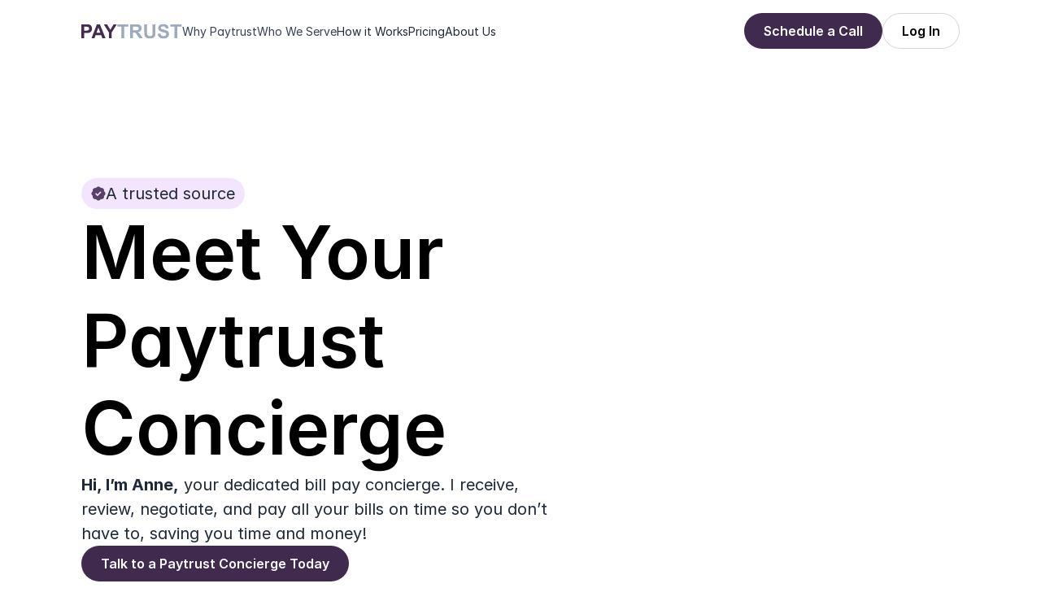

--- FILE ---
content_type: text/html
request_url: https://paytrust.com/
body_size: 41313
content:
<!doctype html>
<!-- Made in Framer · framer.com ✨ -->
<!-- Published Dec 26, 2025, 1:05 PM UTC -->
<html>
<head>
    <meta charset="utf-8">
    
    
    <script>try{if(localStorage.get("__framer_force_showing_editorbar_since")){const n=document.createElement("link");n.rel = "modulepreload";n.href="https://framer.com/edit/init.mjs";document.head.appendChild(n)}}catch(e){}</script>
    <!-- Start of headStart -->
    
    <!-- End of headStart -->
    <meta name="viewport" content="width=device-width">
    <meta name="generator" content="Framer 8e1ebfe">
    <title>Paytrust</title>
    <meta name="description" content="Meet Your Paytrust Concierge">
    <meta name="framer-search-index" content="https://framerusercontent.com/sites/34YNYRMaRSnYU04zS3Kx2Q/searchIndex-VdGJlVdFHWYq.json">
    <meta name="framer-search-index-fallback" content="https://framerusercontent.com/sites/34YNYRMaRSnYU04zS3Kx2Q/searchIndex-9X6TRZE2HprO.json">
    <link href="https://framerusercontent.com/images/S2NfSlI6Ej0Q0ePXDbRcGCRTSrw.png" rel="icon" media="(prefers-color-scheme: light)">
    <link href="https://framerusercontent.com/images/S2NfSlI6Ej0Q0ePXDbRcGCRTSrw.png" rel="icon" media="(prefers-color-scheme: dark)">
    <link rel="apple-touch-icon" href="https://framerusercontent.com/images/S2NfSlI6Ej0Q0ePXDbRcGCRTSrw.png">
    <!-- Open Graph / Facebook -->
    <meta property="og:type" content="website">
    <meta property="og:title" content="Paytrust">
    <meta property="og:description" content="Meet Your Paytrust Concierge">
    <meta property="og:image" content="https://framerusercontent.com/images/EnkURucs86m6fcLIdgn7cKaug.png">
    <!-- Twitter -->
    <meta name="twitter:card" content="summary_large_image">
    <meta name="twitter:title" content="Paytrust">
    <meta name="twitter:description" content="Meet Your Paytrust Concierge">
    <meta name="twitter:image" content="https://framerusercontent.com/images/EnkURucs86m6fcLIdgn7cKaug.png">
    
    <style data-framer-font-css>@font-face { font-family: "Inter"; src: url("https://framerusercontent.com/assets/5vvr9Vy74if2I6bQbJvbw7SY1pQ.woff2"); font-display: swap; font-style: normal; font-weight: 400; unicode-range: U+0460-052F, U+1C80-1C88, U+20B4, U+2DE0-2DFF, U+A640-A69F, U+FE2E-FE2F }
@font-face { font-family: "Inter"; src: url("https://framerusercontent.com/assets/EOr0mi4hNtlgWNn9if640EZzXCo.woff2"); font-display: swap; font-style: normal; font-weight: 400; unicode-range: U+0301, U+0400-045F, U+0490-0491, U+04B0-04B1, U+2116 }
@font-face { font-family: "Inter"; src: url("https://framerusercontent.com/assets/Y9k9QrlZAqio88Klkmbd8VoMQc.woff2"); font-display: swap; font-style: normal; font-weight: 400; unicode-range: U+1F00-1FFF }
@font-face { font-family: "Inter"; src: url("https://framerusercontent.com/assets/OYrD2tBIBPvoJXiIHnLoOXnY9M.woff2"); font-display: swap; font-style: normal; font-weight: 400; unicode-range: U+0370-03FF }
@font-face { font-family: "Inter"; src: url("https://framerusercontent.com/assets/JeYwfuaPfZHQhEG8U5gtPDZ7WQ.woff2"); font-display: swap; font-style: normal; font-weight: 400; unicode-range: U+0100-024F, U+0259, U+1E00-1EFF, U+2020, U+20A0-20AB, U+20AD-20CF, U+2113, U+2C60-2C7F, U+A720-A7FF }
@font-face { font-family: "Inter"; src: url("https://framerusercontent.com/assets/GrgcKwrN6d3Uz8EwcLHZxwEfC4.woff2"); font-display: swap; font-style: normal; font-weight: 400; unicode-range: U+0000-00FF, U+0131, U+0152-0153, U+02BB-02BC, U+02C6, U+02DA, U+02DC, U+2000-206F, U+2070, U+2074-207E, U+2080-208E, U+20AC, U+2122, U+2191, U+2193, U+2212, U+2215, U+FEFF, U+FFFD }
@font-face { font-family: "Inter"; src: url("https://framerusercontent.com/assets/b6Y37FthZeALduNqHicBT6FutY.woff2"); font-display: swap; font-style: normal; font-weight: 400; unicode-range: U+0102-0103, U+0110-0111, U+0128-0129, U+0168-0169, U+01A0-01A1, U+01AF-01B0, U+1EA0-1EF9, U+20AB }
@font-face { font-family: "Inter"; src: url("https://framerusercontent.com/assets/DpPBYI0sL4fYLgAkX8KXOPVt7c.woff2"); font-display: swap; font-style: normal; font-weight: 700; unicode-range: U+0460-052F, U+1C80-1C88, U+20B4, U+2DE0-2DFF, U+A640-A69F, U+FE2E-FE2F }
@font-face { font-family: "Inter"; src: url("https://framerusercontent.com/assets/4RAEQdEOrcnDkhHiiCbJOw92Lk.woff2"); font-display: swap; font-style: normal; font-weight: 700; unicode-range: U+0301, U+0400-045F, U+0490-0491, U+04B0-04B1, U+2116 }
@font-face { font-family: "Inter"; src: url("https://framerusercontent.com/assets/1K3W8DizY3v4emK8Mb08YHxTbs.woff2"); font-display: swap; font-style: normal; font-weight: 700; unicode-range: U+1F00-1FFF }
@font-face { font-family: "Inter"; src: url("https://framerusercontent.com/assets/tUSCtfYVM1I1IchuyCwz9gDdQ.woff2"); font-display: swap; font-style: normal; font-weight: 700; unicode-range: U+0370-03FF }
@font-face { font-family: "Inter"; src: url("https://framerusercontent.com/assets/VgYFWiwsAC5OYxAycRXXvhze58.woff2"); font-display: swap; font-style: normal; font-weight: 700; unicode-range: U+0100-024F, U+0259, U+1E00-1EFF, U+2020, U+20A0-20AB, U+20AD-20CF, U+2113, U+2C60-2C7F, U+A720-A7FF }
@font-face { font-family: "Inter"; src: url("https://framerusercontent.com/assets/syRNPWzAMIrcJ3wIlPIP43KjQs.woff2"); font-display: swap; font-style: normal; font-weight: 700; unicode-range: U+0000-00FF, U+0131, U+0152-0153, U+02BB-02BC, U+02C6, U+02DA, U+02DC, U+2000-206F, U+2070, U+2074-207E, U+2080-208E, U+20AC, U+2122, U+2191, U+2193, U+2212, U+2215, U+FEFF, U+FFFD }
@font-face { font-family: "Inter"; src: url("https://framerusercontent.com/assets/GIryZETIX4IFypco5pYZONKhJIo.woff2"); font-display: swap; font-style: normal; font-weight: 700; unicode-range: U+0102-0103, U+0110-0111, U+0128-0129, U+0168-0169, U+01A0-01A1, U+01AF-01B0, U+1EA0-1EF9, U+20AB }
@font-face { font-family: "Inter"; src: url("https://framerusercontent.com/assets/hyOgCu0Xnghbimh0pE8QTvtt2AU.woff2"); font-display: swap; font-style: normal; font-weight: 600; unicode-range: U+0460-052F, U+1C80-1C88, U+20B4, U+2DE0-2DFF, U+A640-A69F, U+FE2E-FE2F }
@font-face { font-family: "Inter"; src: url("https://framerusercontent.com/assets/NeGmSOXrPBfEFIy5YZeHq17LEDA.woff2"); font-display: swap; font-style: normal; font-weight: 600; unicode-range: U+0301, U+0400-045F, U+0490-0491, U+04B0-04B1, U+2116 }
@font-face { font-family: "Inter"; src: url("https://framerusercontent.com/assets/oYaAX5himiTPYuN8vLWnqBbfD2s.woff2"); font-display: swap; font-style: normal; font-weight: 600; unicode-range: U+1F00-1FFF }
@font-face { font-family: "Inter"; src: url("https://framerusercontent.com/assets/lEJLP4R0yuCaMCjSXYHtJw72M.woff2"); font-display: swap; font-style: normal; font-weight: 600; unicode-range: U+0370-03FF }
@font-face { font-family: "Inter"; src: url("https://framerusercontent.com/assets/cRJyLNuTJR5jbyKzGi33wU9cqIQ.woff2"); font-display: swap; font-style: normal; font-weight: 600; unicode-range: U+0100-024F, U+0259, U+1E00-1EFF, U+2020, U+20A0-20AB, U+20AD-20CF, U+2113, U+2C60-2C7F, U+A720-A7FF }
@font-face { font-family: "Inter"; src: url("https://framerusercontent.com/assets/yDtI2UI8XcEg1W2je9XPN3Noo.woff2"); font-display: swap; font-style: normal; font-weight: 600; unicode-range: U+0000-00FF, U+0131, U+0152-0153, U+02BB-02BC, U+02C6, U+02DA, U+02DC, U+2000-206F, U+2070, U+2074-207E, U+2080-208E, U+20AC, U+2122, U+2191, U+2193, U+2212, U+2215, U+FEFF, U+FFFD }
@font-face { font-family: "Inter"; src: url("https://framerusercontent.com/assets/A0Wcc7NgXMjUuFdquHDrIZpzZw0.woff2"); font-display: swap; font-style: normal; font-weight: 600; unicode-range: U+0102-0103, U+0110-0111, U+0128-0129, U+0168-0169, U+01A0-01A1, U+01AF-01B0, U+1EA0-1EF9, U+20AB }
@font-face { font-family: "Inter"; src: url("https://framerusercontent.com/assets/vQyevYAyHtARFwPqUzQGpnDs.woff2"); font-display: swap; font-style: normal; font-weight: 400; unicode-range: U+0000-00FF, U+0131, U+0152-0153, U+02BB-02BC, U+02C6, U+02DA, U+02DC, U+2000-206F, U+2074, U+20AC, U+2122, U+2191, U+2193, U+2212, U+2215, U+FEFF, U+FFFD }
@font-face { font-family: "Inter"; src: url("https://framerusercontent.com/assets/DXD0Q7LSl7HEvDzucnyLnGBHM.woff2"); font-display: swap; font-style: normal; font-weight: 700; unicode-range: U+0000-00FF, U+0131, U+0152-0153, U+02BB-02BC, U+02C6, U+02DA, U+02DC, U+2000-206F, U+2074, U+20AC, U+2122, U+2191, U+2193, U+2212, U+2215, U+FEFF, U+FFFD }
@font-face { font-family: "Inter"; src: url("https://framerusercontent.com/assets/H89BbHkbHDzlxZzxi8uPzTsp90.woff2"); font-display: swap; font-style: italic; font-weight: 700; unicode-range: U+0460-052F, U+1C80-1C88, U+20B4, U+2DE0-2DFF, U+A640-A69F, U+FE2E-FE2F }
@font-face { font-family: "Inter"; src: url("https://framerusercontent.com/assets/u6gJwDuwB143kpNK1T1MDKDWkMc.woff2"); font-display: swap; font-style: italic; font-weight: 700; unicode-range: U+0301, U+0400-045F, U+0490-0491, U+04B0-04B1, U+2116 }
@font-face { font-family: "Inter"; src: url("https://framerusercontent.com/assets/43sJ6MfOPh1LCJt46OvyDuSbA6o.woff2"); font-display: swap; font-style: italic; font-weight: 700; unicode-range: U+1F00-1FFF }
@font-face { font-family: "Inter"; src: url("https://framerusercontent.com/assets/wccHG0r4gBDAIRhfHiOlq6oEkqw.woff2"); font-display: swap; font-style: italic; font-weight: 700; unicode-range: U+0370-03FF }
@font-face { font-family: "Inter"; src: url("https://framerusercontent.com/assets/WZ367JPwf9bRW6LdTHN8rXgSjw.woff2"); font-display: swap; font-style: italic; font-weight: 700; unicode-range: U+0100-024F, U+0259, U+1E00-1EFF, U+2020, U+20A0-20AB, U+20AD-20CF, U+2113, U+2C60-2C7F, U+A720-A7FF }
@font-face { font-family: "Inter"; src: url("https://framerusercontent.com/assets/QxmhnWTzLtyjIiZcfaLIJ8EFBXU.woff2"); font-display: swap; font-style: italic; font-weight: 700; unicode-range: U+0000-00FF, U+0131, U+0152-0153, U+02BB-02BC, U+02C6, U+02DA, U+02DC, U+2000-206F, U+2074, U+20AC, U+2122, U+2191, U+2193, U+2212, U+2215, U+FEFF, U+FFFD }
@font-face { font-family: "Inter"; src: url("https://framerusercontent.com/assets/2A4Xx7CngadFGlVV4xrO06OBHY.woff2"); font-display: swap; font-style: italic; font-weight: 700; unicode-range: U+0102-0103, U+0110-0111, U+0128-0129, U+0168-0169, U+01A0-01A1, U+01AF-01B0, U+1EA0-1EF9, U+20AB }
@font-face { font-family: "Inter"; src: url("https://framerusercontent.com/assets/CfMzU8w2e7tHgF4T4rATMPuWosA.woff2"); font-display: swap; font-style: italic; font-weight: 400; unicode-range: U+0460-052F, U+1C80-1C88, U+20B4, U+2DE0-2DFF, U+A640-A69F, U+FE2E-FE2F }
@font-face { font-family: "Inter"; src: url("https://framerusercontent.com/assets/867QObYax8ANsfX4TGEVU9YiCM.woff2"); font-display: swap; font-style: italic; font-weight: 400; unicode-range: U+0301, U+0400-045F, U+0490-0491, U+04B0-04B1, U+2116 }
@font-face { font-family: "Inter"; src: url("https://framerusercontent.com/assets/Oyn2ZbENFdnW7mt2Lzjk1h9Zb9k.woff2"); font-display: swap; font-style: italic; font-weight: 400; unicode-range: U+1F00-1FFF }
@font-face { font-family: "Inter"; src: url("https://framerusercontent.com/assets/cdAe8hgZ1cMyLu9g005pAW3xMo.woff2"); font-display: swap; font-style: italic; font-weight: 400; unicode-range: U+0370-03FF }
@font-face { font-family: "Inter"; src: url("https://framerusercontent.com/assets/DOfvtmE1UplCq161m6Hj8CSQYg.woff2"); font-display: swap; font-style: italic; font-weight: 400; unicode-range: U+0100-024F, U+0259, U+1E00-1EFF, U+2020, U+20A0-20AB, U+20AD-20CF, U+2113, U+2C60-2C7F, U+A720-A7FF }
@font-face { font-family: "Inter"; src: url("https://framerusercontent.com/assets/vFzuJY0c65av44uhEKB6vyjFMg.woff2"); font-display: swap; font-style: italic; font-weight: 400; unicode-range: U+0000-00FF, U+0131, U+0152-0153, U+02BB-02BC, U+02C6, U+02DA, U+02DC, U+2000-206F, U+2074, U+20AC, U+2122, U+2191, U+2193, U+2212, U+2215, U+FEFF, U+FFFD }
@font-face { font-family: "Inter"; src: url("https://framerusercontent.com/assets/tKtBcDnBMevsEEJKdNGhhkLzYo.woff2"); font-display: swap; font-style: italic; font-weight: 400; unicode-range: U+0102-0103, U+0110-0111, U+0128-0129, U+0168-0169, U+01A0-01A1, U+01AF-01B0, U+1EA0-1EF9, U+20AB }
@font-face { font-family: "Inter"; src: url("https://framerusercontent.com/assets/1ZFS7N918ojhhd0nQWdj3jz4w.woff2"); font-display: swap; font-style: normal; font-weight: 600; unicode-range: U+0000-00FF, U+0131, U+0152-0153, U+02BB-02BC, U+02C6, U+02DA, U+02DC, U+2000-206F, U+2074, U+20AC, U+2122, U+2191, U+2193, U+2212, U+2215, U+FEFF, U+FFFD }
@font-face { font-family: "Inter"; src: url("https://framerusercontent.com/assets/vxBnBhH8768IFAXAb4Qf6wQHKs.woff2"); font-display: swap; font-style: italic; font-weight: 600; unicode-range: U+0460-052F, U+1C80-1C88, U+20B4, U+2DE0-2DFF, U+A640-A69F, U+FE2E-FE2F }
@font-face { font-family: "Inter"; src: url("https://framerusercontent.com/assets/zSsEuoJdh8mcFVk976C05ZfQr8.woff2"); font-display: swap; font-style: italic; font-weight: 600; unicode-range: U+0301, U+0400-045F, U+0490-0491, U+04B0-04B1, U+2116 }
@font-face { font-family: "Inter"; src: url("https://framerusercontent.com/assets/b8ezwLrN7h2AUoPEENcsTMVJ0.woff2"); font-display: swap; font-style: italic; font-weight: 600; unicode-range: U+1F00-1FFF }
@font-face { font-family: "Inter"; src: url("https://framerusercontent.com/assets/mvNEIBLyHbscgHtwfsByjXUz3XY.woff2"); font-display: swap; font-style: italic; font-weight: 600; unicode-range: U+0370-03FF }
@font-face { font-family: "Inter"; src: url("https://framerusercontent.com/assets/6FI2EneKzM3qBy5foOZXey7coCA.woff2"); font-display: swap; font-style: italic; font-weight: 600; unicode-range: U+0100-024F, U+0259, U+1E00-1EFF, U+2020, U+20A0-20AB, U+20AD-20CF, U+2113, U+2C60-2C7F, U+A720-A7FF }
@font-face { font-family: "Inter"; src: url("https://framerusercontent.com/assets/qrVgiXNd6RuQjETYQiVQ9nqCk.woff2"); font-display: swap; font-style: italic; font-weight: 600; unicode-range: U+0000-00FF, U+0131, U+0152-0153, U+02BB-02BC, U+02C6, U+02DA, U+02DC, U+2000-206F, U+2074, U+20AC, U+2122, U+2191, U+2193, U+2212, U+2215, U+FEFF, U+FFFD }
@font-face { font-family: "Inter"; src: url("https://framerusercontent.com/assets/NHHeAKJVP0ZWHk5YZnQQChIsBM.woff2"); font-display: swap; font-style: italic; font-weight: 600; unicode-range: U+0102-0103, U+0110-0111, U+0128-0129, U+0168-0169, U+01A0-01A1, U+01AF-01B0, U+1EA0-1EF9, U+20AB }
@font-face { font-family: "Inter"; src: url("https://framerusercontent.com/assets/05KsVHGDmqXSBXM4yRZ65P8i0s.woff2"); font-style: italic; font-weight: 900; unicode-range: U+0460-052F, U+1C80-1C88, U+20B4, U+2DE0-2DFF, U+A640-A69F, U+FE2E-FE2F }
@font-face { font-family: "Inter"; src: url("https://framerusercontent.com/assets/ky8ovPukK4dJ1Pxq74qGhOqCYI.woff2"); font-style: italic; font-weight: 900; unicode-range: U+0301, U+0400-045F, U+0490-0491, U+04B0-04B1, U+2116 }
@font-face { font-family: "Inter"; src: url("https://framerusercontent.com/assets/vvNSqIj42qeQ2bvCRBIWKHscrc.woff2"); font-style: italic; font-weight: 900; unicode-range: U+1F00-1FFF }
@font-face { font-family: "Inter"; src: url("https://framerusercontent.com/assets/3ZmXbBKToJifDV9gwcifVd1tEY.woff2"); font-style: italic; font-weight: 900; unicode-range: U+0370-03FF }
@font-face { font-family: "Inter"; src: url("https://framerusercontent.com/assets/FNfhX3dt4ChuLJq2PwdlxHO7PU.woff2"); font-style: italic; font-weight: 900; unicode-range: U+0100-024F, U+0259, U+1E00-1EFF, U+2020, U+20A0-20AB, U+20AD-20CF, U+2113, U+2C60-2C7F, U+A720-A7FF }
@font-face { font-family: "Inter"; src: url("https://framerusercontent.com/assets/g0c8vEViiXNlKAgI4Ymmk3Ig.woff2"); font-style: italic; font-weight: 900; unicode-range: U+0000-00FF, U+0131, U+0152-0153, U+02BB-02BC, U+02C6, U+02DA, U+02DC, U+2000-206F, U+2074, U+20AC, U+2122, U+2191, U+2193, U+2212, U+2215, U+FEFF, U+FFFD }
@font-face { font-family: "Inter"; src: url("https://framerusercontent.com/assets/efTfQcBJ53kM2pB1hezSZ3RDUFs.woff2"); font-style: italic; font-weight: 900; unicode-range: U+0102-0103, U+0110-0111, U+0128-0129, U+0168-0169, U+01A0-01A1, U+01AF-01B0, U+1EA0-1EF9, U+20AB }
@font-face { font-family: "Inter"; src: url("https://framerusercontent.com/assets/ia3uin3hQWqDrVloC1zEtYHWw.woff2"); font-display: swap; font-style: italic; font-weight: 700; unicode-range: U+0000-00FF, U+0131, U+0152-0153, U+02BB-02BC, U+02C6, U+02DA, U+02DC, U+2000-206F, U+2070, U+2074-207E, U+2080-208E, U+20AC, U+2122, U+2191, U+2193, U+2212, U+2215, U+FEFF, U+FFFD }
@font-face { font-family: "Inter"; src: url("https://framerusercontent.com/assets/fuyXZpVvOjq8NesCOfgirHCWyg.woff2"); font-display: swap; font-style: italic; font-weight: 600; unicode-range: U+0000-00FF, U+0131, U+0152-0153, U+02BB-02BC, U+02C6, U+02DA, U+02DC, U+2000-206F, U+2070, U+2074-207E, U+2080-208E, U+20AC, U+2122, U+2191, U+2193, U+2212, U+2215, U+FEFF, U+FFFD }
@font-face { font-family: "Inter"; src: url("https://framerusercontent.com/assets/pKRFNWFoZl77qYCAIp84lN1h944.woff2"); font-display: swap; font-style: italic; font-weight: 400; unicode-range: U+0000-00FF, U+0131, U+0152-0153, U+02BB-02BC, U+02C6, U+02DA, U+02DC, U+2000-206F, U+2070, U+2074-207E, U+2080-208E, U+20AC, U+2122, U+2191, U+2193, U+2212, U+2215, U+FEFF, U+FFFD }
@font-face { font-family: "Inter Placeholder"; src: local("Arial"); ascent-override: 89.79%; descent-override: 22.36%; line-gap-override: 0.00%; size-adjust: 107.89% }</style>
    
    <meta name="robots" content="max-image-preview:large"><link rel="canonical" href="https://paytrust.com/"><meta property="og:url" content="https://paytrust.com/"><style data-framer-breakpoint-css>@media(min-width: 1440px){.hidden-72rtr7{display:none!important}}@media(min-width: 1200px) and (max-width: 1439.98px){.hidden-14swo7j{display:none!important}}@media(min-width: 810px) and (max-width: 1199.98px){.hidden-6p2fus{display:none!important}}@media(max-width: 809.98px){.hidden-1ye0t04{display:none!important}}</style><style data-framer-css-ssr-minified data-framer-components="framer-lib-cursors-host framer-mSkQn PropertyOverrides framer-rW9H3 framer-lib-combinedCSSRules framer-uvzJL framer-5AVC2 framer-cCKzW framer-Q402l framer-74jwJ framer-IviqJ framer-FzrBW framer-WAApW">html,body,#main{box-sizing:border-box;margin:0;padding:0}:root{-webkit-font-smoothing:antialiased;-moz-osx-font-smoothing:grayscale}*{box-sizing:border-box;-webkit-font-smoothing:inherit}h1,h2,h3,h4,h5,h6,p,figure{margin:0}body,input,textarea,select,button{font-family:sans-serif;font-size:12px}body{--token-62125e26-43cb-48e5-b16b-08b1ee350fe2:#fff;--token-22e3fc2e-38ea-4473-8808-d3505470b02f:#f9fafb;--token-43b8b8cf-555e-431f-86e2-8f48ae8377dd:#e5e7eb;--token-f2534f4e-6d23-4afc-a693-29649f098c16:#f3f4f6;--token-fe606c4a-6a9b-4d59-a75f-6cd22496e7a5:#d2d5da;--token-34a709f1-5583-42d9-b6e7-9ea15e33b357:#9ca3af;--token-1d1cab60-4946-4d0b-84d8-cb969f40f839:#6d7280;--token-8d0cbb82-4551-4a26-9b54-5a5115df1e5e:#4b5563;--token-e5ed6b7c-c833-4d95-af27-8ef18add0655:#374151;--token-da3f1121-ff4f-4bf1-b402-ab811f73b354:#1f2937;--token-89a59529-c216-4cfe-93e9-a3784413c5db:#000;--token-4f1fce9a-694d-472b-9ab1-6d5e7fe63b76:#fef2f2;--token-88278a93-2f30-4723-a783-5d8db90c4f9c:#fee2e2;--token-49a36970-afc9-4bf1-acc6-0a96dba1c1d1:#fecaca;--token-15ef45a6-32e6-46a6-80fb-081f42121c85:#fca5a5;--token-b4e104e5-b7de-47eb-84e8-13ef7bc6626c:#f87171;--token-74add0a3-0352-4de5-bf01-f6a1b47dd0db:#ef4444;--token-f0f9df3c-ec35-46c7-a3c7-c46d2f2c94fd:#dc2626;--token-559f3b17-2da6-4218-93d7-fd82dd1c711e:#b91c1c;--token-dbdf3f21-aabd-40f7-b267-5a0594c295ca:#991b1b;--token-b486add6-38ea-4f57-adf1-46f880b63881:#7f1d1d;--token-896703a5-bb94-49c9-b1f8-2de1cc75008e:#fff7ed;--token-b8855f97-1db8-43c2-873b-064201e6e0a0:#ffedd5;--token-c73cf4ad-288c-4319-8aab-22af5c5e8f76:#fed7aa;--token-e644f56c-4c4d-4142-9d23-f8c6e4c2a34c:#fdba74;--token-41f7f4ee-d159-426d-baee-050245cc21db:#fb923c;--token-4484fe89-0bc9-4bdf-9791-029bd4badcc2:#f97316;--token-5f744d9d-e04d-44a5-9196-e1ccc7d87f15:#ea580c;--token-95c06576-5ce9-435d-8078-646e7aa5f2f6:#c2410c;--token-89692148-8a44-4c09-ae10-cd00e5742aa5:#9a3412;--token-c6514e85-46dd-45f7-9035-4611a4c6f353:#7c2d12;--token-a9c8780c-f56e-4ea5-8b88-926affffe37b:#fefce8;--token-4cee2bda-9cb9-437c-b3fd-4501716aa8b3:#fef9c3;--token-86856409-9fe6-4cc9-a708-e59ffac61d32:#fef08a;--token-f80d47aa-4f79-423a-a99b-b059ede43bdd:#fde047;--token-ec9d62ef-cb87-47f0-bec4-37b83eef70a6:#facc15;--token-541fecd4-c74c-46e7-bd40-c86b2b686389:#eab308;--token-93a37aea-23da-4245-8f49-e638e4cd6356:#ca8a04;--token-a4c0ca17-9d4c-49db-ba9c-32bd949e4426:#a16207;--token-c4b562c9-27ae-4acb-9159-ca73d60eaf87:#854d0e;--token-83d7f554-3268-4589-ae9a-76374f5e38f6:#713f12;--token-a467f2c6-0880-4880-8ba4-801abeb19566:#f0fdf4;--token-6e3450ce-b233-41a1-a70a-d61d28e2903d:#dcfce7;--token-22e6d1db-dc96-469b-96dd-707ab13ddce3:#bbf7d0;--token-c7b29505-a313-4a50-9a71-6506fd18b0b9:#86efac;--token-56dbb188-663b-40f8-bd8e-b31deccbd1ff:#4ade80;--token-1f404d8f-42b5-4b6d-9d04-099fde8f98c2:#22c55e;--token-f2f25387-a982-45a2-8bf9-01b361945d30:#16a34a;--token-b3738a76-c4aa-47ca-9e2b-bf83d5793961:#15803d;--token-18a85158-1b0a-4ee3-b38f-ab0211feca1c:#166534;--token-aa530cad-f289-433c-b96d-5fe960ba638e:#14532d;--token-a5de025c-55b9-4e80-833c-376ab6bd25f4:#ebeff7;--token-b631487d-898e-4c39-8f0b-f5bbd8dbc65c:#d8e0ef;--token-466268de-f68a-4a01-bf4c-62a4eed8c86c:#c4d0e7;--token-df678edf-b2b2-471d-b99f-1c67b68b7ba9:#9bb0d8;--token-66ecda08-9472-43cb-b2bb-80ebff67f255:#6182bf;--token-dde622a6-32cb-489c-a515-5220bc27d49d:#3a63af;--token-521a23ef-2b42-478a-9170-be25653fa61b:#2e4f8c;--token-702ff068-dad0-43fe-a650-3a9a43e60e19:#233b69;--token-ba1078ac-c520-49b5-8b9a-3948ee8e5726:#172846;--token-17e5829a-4deb-455e-bc4f-871f309eb285:#111e35;--token-077047a1-5aff-41a3-94c7-826c142f754b:#fcf8ff;--token-5940c580-d992-4bdf-b4e4-76342896e54b:#f4e5ff;--token-1c673d6e-3f4c-459b-b767-17ce0b11c2cf:#ecd2ff;--token-555a17cc-e423-44ad-8c45-cf92f5ba81e9:#e4beff;--token-2999e433-494e-4908-a214-d470077342de:#c7a1e2;--token-45bf88df-6796-4cab-bd32-74beda879dd4:#aa85c4;--token-dab2887b-b521-4a57-a174-f05eb9a14521:#8f6ca7;--token-3d13bbde-feca-4616-8d6c-2a4c366ec7aa:#74558a;--token-82c3c0de-43ca-44d7-8c83-42a8ac885575:#5a3f6d;--token-8998f211-fc56-40f2-b8eb-700c580b17e4:#412b50;--token-7469e6f9-79a2-414b-840b-3e28d717f5e8:#7d0541;--token-772c8602-88a9-40cc-84a5-73b48d9ed649:#fff;--framer-will-change-override:none}@supports (background:-webkit-named-image(i)) and (not (grid-template-rows:subgrid)){body{--framer-will-change-override:transform}}@supports (background:-webkit-named-image(i)) and (not (position-area:top right)){body{--framer-will-change-filter-override:filter}}[data-framer-component-type=Text] div div span,[data-framer-component-type=Text] a div span,[data-framer-component-type=Text] span span span,[data-framer-component-type=Text] p span span,[data-framer-component-type=Text] h1 span span,[data-framer-component-type=Text] h2 span span,[data-framer-component-type=Text] h3 span span,[data-framer-component-type=Text] h4 span span,[data-framer-component-type=Text] h5 span span,[data-framer-component-type=Text] h6 span span,[data-framer-component-type=Text] a{font-family:var(--font-family);font-style:var(--font-style);font-weight:min(calc(var(--framer-font-weight-increase,0) + var(--font-weight,400)),900);color:var(--text-color);letter-spacing:var(--letter-spacing);font-size:var(--font-size);text-transform:var(--text-transform);--text-decoration:var(--framer-text-decoration-style,solid)var(--framer-text-decoration,none)var(--framer-text-decoration-color,currentcolor)var(--framer-text-decoration-thickness,auto);--text-decoration-skip-ink:var(--framer-text-decoration-skip-ink);--text-underline-offset:var(--framer-text-decoration-offset);line-height:var(--line-height);--font-family:var(--framer-font-family);--font-style:var(--framer-font-style);--font-weight:var(--framer-font-weight);--text-color:var(--framer-text-color);--letter-spacing:var(--framer-letter-spacing);--font-size:var(--framer-font-size);--text-transform:var(--framer-text-transform);--line-height:var(--framer-line-height)}@supports not (color:color(display-p3 1 1 1)){p.framer-text,div.framer-text,h1.framer-text,h2.framer-text,h3.framer-text,h4.framer-text,h5.framer-text,h6.framer-text,li.framer-text,ol.framer-text,ul.framer-text,span.framer-text:not([data-text-fill]){color:var(--framer-blockquote-text-color-rgb,var(--framer-blockquote-text-color,var(--framer-text-color-rgb,var(--framer-text-color,#000))));-webkit-text-stroke-color:var(--framer-text-stroke-color-rgb,var(--framer-text-stroke-color,initial))}mark.framer-text{background-color:var(--framer-blockquote-text-background-color-rgb,var(--framer-blockquote-text-background-color,var(--framer-text-background-color-rgb,var(--framer-text-background-color,initial))))}}@supports not (color:color(display-p3 1 1 1)){code.framer-text,code.framer-text span.framer-text:not([data-text-fill]){color:var(--framer-blockquote-text-color-rgb,var(--framer-blockquote-text-color,var(--framer-code-text-color-rgb,var(--framer-code-text-color,var(--framer-text-color-rgb,var(--framer-text-color,#000))))))}}@supports not (color:color(display-p3 1 1 1)){a.framer-text,span.framer-text[data-nested-link]{color:var(--framer-blockquote-text-color-rgb,var(--framer-blockquote-text-color,var(--framer-link-text-color-rgb,var(--framer-link-text-color,var(--framer-text-color-rgb,var(--framer-text-color,#000))))));background-color:var(--framer-link-text-background-color-rgb,var(--framer-link-text-background-color,initial));-webkit-text-decoration-color:var(--framer-link-text-decoration-color-rgb,var(--framer-link-text-decoration-color,var(--framer-text-decoration-color-rgb,var(--framer-text-decoration-color,currentcolor))));text-decoration-color:var(--framer-link-text-decoration-color-rgb,var(--framer-link-text-decoration-color,var(--framer-text-decoration-color-rgb,var(--framer-text-decoration-color,currentcolor))))}}@supports not (color:color(display-p3 1 1 1)){code.framer-text a.framer-text,code.framer-text a.framer-text span.framer-text:not([data-text-fill]),code.framer-text span.framer-text[data-nested-link],code.framer-text span.framer-text[data-nested-link] span.framer-text:not([data-text-fill]){color:var(--framer-blockquote-text-color-rgb,var(--framer-blockquote-text-color,var(--framer-link-text-color-rgb,var(--framer-link-text-color,var(--framer-code-text-color-rgb,var(--framer-code-text-color,var(--framer-text-color-rgb,var(--framer-text-color,#000))))))))}}@supports not (color:color(display-p3 1 1 1)){a.framer-text:hover,span.framer-text[data-nested-link]:hover{color:var(--framer-link-hover-text-color-rgb,var(--framer-link-hover-text-color,var(--framer-blockquote-text-color-rgb,var(--framer-blockquote-text-color,var(--framer-link-text-color-rgb,var(--framer-link-text-color,var(--framer-text-color-rgb,var(--framer-text-color,#000))))))));background-color:var(--framer-link-hover-text-background-color-rgb,var(--framer-link-hover-text-background-color,var(--framer-link-text-background-color-rgb,var(--framer-link-text-background-color,var(--framer-text-background-color-rgb,var(--framer-text-background-color,initial))))));-webkit-text-decoration-color:var(--framer-link-hover-text-decoration-color-rgb,var(--framer-link-hover-text-decoration-color,var(--framer-link-text-decoration-color-rgb,var(--framer-link-text-decoration-color,var(--framer-text-decoration-color-rgb,var(--framer-text-decoration-color,currentcolor))))));text-decoration-color:var(--framer-link-hover-text-decoration-color-rgb,var(--framer-link-hover-text-decoration-color,var(--framer-link-text-decoration-color-rgb,var(--framer-link-text-decoration-color,var(--framer-text-decoration-color-rgb,var(--framer-text-decoration-color,currentcolor))))))}}@supports not (color:color(display-p3 1 1 1)){code.framer-text a.framer-text:hover,code.framer-text span.framer-text[data-nested-link]:hover{color:var(--framer-link-hover-text-color-rgb,var(--framer-link-hover-text-color,var(--framer-blockquote-text-color-rgb,var(--framer-blockquote-text-color,var(--framer-link-text-color-rgb,var(--framer-link-text-color,var(--framer-code-text-color-rgb,var(--framer-code-text-color,var(--framer-text-color-rgb,var(--framer-text-color,#000))))))))))}}@supports not (color:color(display-p3 1 1 1)){a.framer-text[data-framer-page-link-current],span.framer-text[data-framer-page-link-current]{color:var(--framer-link-current-text-color-rgb,var(--framer-link-current-text-color,var(--framer-link-text-color-rgb,var(--framer-link-text-color,var(--framer-text-color-rgb,var(--framer-text-color,#000))))));background-color:var(--framer-link-current-text-background-color-rgb,var(--framer-link-current-text-background-color,var(--framer-link-text-background-color-rgb,var(--framer-link-text-background-color,var(--framer-text-background-color-rgb,var(--framer-text-background-color,initial))))));-webkit-text-decoration-color:var(--framer-link-current-text-decoration-color-rgb,var(--framer-link-current-text-decoration-color,var(--framer-link-text-decoration-color-rgb,var(--framer-link-text-decoration-color,var(--framer-text-decoration-color-rgb,var(--framer-text-decoration-color,currentcolor))))));text-decoration-color:var(--framer-link-current-text-decoration-color-rgb,var(--framer-link-current-text-decoration-color,var(--framer-link-text-decoration-color-rgb,var(--framer-link-text-decoration-color,var(--framer-text-decoration-color-rgb,var(--framer-text-decoration-color,currentcolor))))))}}@supports not (color:color(display-p3 1 1 1)){code.framer-text a.framer-text[data-framer-page-link-current],code.framer-text a.framer-text[data-framer-page-link-current] span.framer-text:not([data-text-fill]),code.framer-text span.framer-text[data-framer-page-link-current],code.framer-text span.framer-text[data-framer-page-link-current] span.framer-text:not([data-text-fill]){color:var(--framer-link-current-text-color-rgb,var(--framer-link-current-text-color,var(--framer-link-text-color-rgb,var(--framer-link-text-color,var(--framer-code-text-color-rgb,var(--framer-code-text-color,var(--framer-text-color-rgb,var(--framer-text-color,#000))))))));background-color:var(--framer-link-current-text-background-color-rgb,var(--framer-link-current-text-background-color,var(--framer-link-text-background-color-rgb,var(--framer-link-text-background-color,var(--framer-text-background-color-rgb,var(--framer-text-background-color,initial))))))}}@supports not (color:color(display-p3 1 1 1)){a.framer-text[data-framer-page-link-current]:hover,span.framer-text[data-framer-page-link-current]:hover{color:var(--framer-link-hover-text-color-rgb,var(--framer-link-hover-text-color,var(--framer-link-current-text-color-rgb,var(--framer-link-current-text-color,var(--framer-link-text-color-rgb,var(--framer-link-text-color,var(--framer-code-text-color-rgb,var(--framer-code-text-color,var(--framer-text-color-rgb,var(--framer-text-color,#000))))))))));background-color:var(--framer-link-hover-text-background-color-rgb,var(--framer-link-hover-text-background-color,var(--framer-link-current-text-background-color-rgb,var(--framer-link-current-text-background-color,var(--framer-link-text-background-color-rgb,var(--framer-link-text-background-color,initial))))));-webkit-text-decoration-color:var(--framer-link-hover-text-decoration-color-rgb,var(--framer-link-hover-text-decoration-color,var(--framer-link-current-text-decoration-color-rgb,var(--framer-link-current-text-decoration-color,var(--framer-link-text-decoration-color-rgb,var(--framer-link-text-decoration-color,var(--framer-text-decoration-color-rgb,var(--framer-text-decoration-color,currentcolor))))))));text-decoration-color:var(--framer-link-hover-text-decoration-color-rgb,var(--framer-link-hover-text-decoration-color,var(--framer-link-current-text-decoration-color-rgb,var(--framer-link-current-text-decoration-color,var(--framer-link-text-decoration-color-rgb,var(--framer-link-text-decoration-color,var(--framer-text-decoration-color-rgb,var(--framer-text-decoration-color,currentcolor))))))))}}@supports not (color:color(display-p3 1 1 1)){code.framer-text a.framer-text[data-framer-page-link-current]:hover,code.framer-text a.framer-text[data-framer-page-link-current]:hover span.framer-text:not([data-text-fill]),code.framer-text span.framer-text[data-framer-page-link-current]:hover,code.framer-text span.framer-text[data-framer-page-link-current]:hover span.framer-text:not([data-text-fill]){color:var(--framer-link-hover-text-color-rgb,var(--framer-link-hover-text-color,var(--framer-link-current-text-color-rgb,var(--framer-link-current-text-color,var(--framer-link-text-color-rgb,var(--framer-link-text-color,var(--framer-code-text-color-rgb,var(--framer-code-text-color,var(--framer-text-color-rgb,var(--framer-text-color,#000))))))))));background-color:var(--framer-link-hover-text-background-color-rgb,var(--framer-link-hover-text-background-color,var(--framer-link-current-text-background-color-rgb,var(--framer-link-current-text-background-color,var(--framer-link-text-background-color-rgb,var(--framer-link-text-background-color,initial))))))}}@supports not (aspect-ratio:1){.framer-text-module:not([data-width=fit])[style*=aspect-ratio]{position:relative}.framer-text-module:not([data-width=fit])[style*=aspect-ratio]:before{content:"";padding-bottom:calc(100%/calc(var(--aspect-ratio)));display:block}.framer-text-module[data-width=fill]>:first-child,.framer-text-module:not([data-width=fit])[style*=aspect-ratio]>:first-child{height:100%;position:absolute;top:0;left:0}}@supports not (overflow:clip){:root{--overflow-clip-fallback:hidden}}@supports (background:-webkit-named-image(i)) and (not (contain-intrinsic-size:inherit)){div.framer-text,p.framer-text,h1.framer-text,h2.framer-text,h3.framer-text,h4.framer-text,h5.framer-text,h6.framer-text,ol.framer-text,ul.framer-text,li.framer-text,blockquote.framer-text,.framer-text.framer-image{display:var(--text-truncation-display-inline-for-safari-16,revert)}div.framer-text:after,p.framer-text:after,h1.framer-text:after,h2.framer-text:after,h3.framer-text:after,h4.framer-text:after,h5.framer-text:after,h6.framer-text:after,ol.framer-text:after,ul.framer-text:after,li.framer-text:after,blockquote.framer-text:after,.framer-text.framer-image:after{content:var(--text-truncation-line-break-for-safari-16);white-space:pre}.framer-text.framer-text-module,.framer-text.framer-table-wrapper{display:var(--text-truncation-display-none-for-safari-16,revert)}p.framer-text[data-text-fill]{display:var(--text-truncation-display-inline-for-safari-16,inline-block)}}@supports (corner-shape:superellipse(2)){:root{--one-if-corner-shape-supported:1}}.framer-cursor-none,.framer-cursor-none *{cursor:none!important}.framer-pointer-events-none,.framer-pointer-events-none *{pointer-events:none!important}@supports (aspect-ratio:1){body{--framer-aspect-ratio-supported:auto}}.framer-mSkQn.framer-lux5qc,.framer-mSkQn .framer-lux5qc{display:block}.framer-mSkQn.framer-72rtr7{background-color:#fff;flex-flow:column;place-content:center flex-start;align-items:center;gap:0;width:1440px;height:min-content;padding:0;display:flex;position:relative;overflow:hidden}.framer-mSkQn .framer-1hrzr0b-container{z-index:2;flex:none;width:100%;height:auto;position:fixed;top:0;left:0}.framer-mSkQn .framer-1fdyh2c{flex-flow:row;flex:none;place-content:center;align-items:center;gap:10px;width:100%;height:934px;padding:0 120px;display:flex;position:relative;overflow:hidden}.framer-mSkQn .framer-hlbit2{z-index:1;flex-flow:column;flex:1 0 0;place-content:flex-start;align-items:flex-start;gap:32px;width:1px;max-width:1200px;height:min-content;padding:0;display:flex;position:relative;overflow:visible}.framer-mSkQn .framer-1jl3qmb{flex-flow:column;flex:none;place-content:flex-start;align-items:flex-start;gap:14px;width:100%;height:min-content;padding:0;display:flex;position:relative;overflow:visible}.framer-mSkQn .framer-1fxep8a-container,.framer-mSkQn .framer-10gpk6b-container,.framer-mSkQn .framer-onyl1p-container,.framer-mSkQn .framer-1a8pan6-container,.framer-mSkQn .framer-8sgj1o-container,.framer-mSkQn .framer-5qcdgq-container,.framer-mSkQn .framer-1dww9c5-container{flex:none;width:auto;height:auto;position:relative}.framer-mSkQn .framer-17lk06a,.framer-mSkQn .framer-15nw79b{--framer-paragraph-spacing:0px;white-space:pre-wrap;word-break:break-word;word-wrap:break-word;flex:none;width:590px;height:auto;position:relative}.framer-mSkQn .framer-fwmt2y{z-index:0;flex:none;gap:0;position:absolute;inset:0;overflow:hidden}.framer-mSkQn .framer-1h5zbue{flex-flow:column;flex:none;place-content:center;align-items:center;gap:10px;width:100%;height:min-content;padding:90px 120px;display:flex;position:relative;overflow:visible}.framer-mSkQn .framer-5127xm{flex-flow:column;flex:none;place-content:center flex-start;align-items:center;gap:60px;width:100%;max-width:1200px;height:min-content;padding:0;display:flex;position:relative;overflow:hidden}.framer-mSkQn .framer-td991r,.framer-mSkQn .framer-15u9er1,.framer-mSkQn .framer-1q64kyd,.framer-mSkQn .framer-k9nm4b{flex-flow:column;flex:none;place-content:center flex-start;align-items:center;gap:16px;width:100%;height:min-content;padding:0;display:flex;position:relative;overflow:visible}.framer-mSkQn .framer-1eiyfhw{--framer-paragraph-spacing:0px;white-space:pre-wrap;word-break:break-word;word-wrap:break-word;flex:none;width:604px;height:auto;position:relative}.framer-mSkQn .framer-ijxk4k{flex-flow:column;flex:none;place-content:center flex-start;align-items:center;gap:32px;width:100%;height:min-content;padding:0;display:flex;position:relative;overflow:visible}.framer-mSkQn .framer-oru6aj{flex-flow:row;flex:none;place-content:flex-start;align-items:flex-start;gap:24px;width:100%;height:min-content;padding:0;display:flex;position:relative;overflow:visible}.framer-mSkQn .framer-1m6d0hc{background-color:var(--token-8998f211-fc56-40f2-b8eb-700c580b17e4,#412b50);border-radius:32px;flex-flow:column;flex:none;place-content:center flex-start;align-items:center;gap:24px;width:488px;height:701px;padding:32px;display:flex;position:relative;overflow:visible}.framer-mSkQn .framer-1938xxd{aspect-ratio:.770909;height:var(--framer-aspect-ratio-supported,550px);border-radius:12px;flex:none;width:100%;position:relative}.framer-mSkQn .framer-mk4vnd,.framer-mSkQn .framer-1bn7fe9,.framer-mSkQn .framer-7wfg64,.framer-mSkQn .framer-d7nh1b{flex-flow:column;flex:none;place-content:flex-start;align-items:flex-start;gap:16px;width:100%;height:min-content;padding:0;display:flex;position:relative;overflow:visible}.framer-mSkQn .framer-e18up0{--framer-paragraph-spacing:0px;white-space:pre-wrap;word-break:break-word;word-wrap:break-word;flex:none;width:424px;height:auto;position:relative}.framer-mSkQn .framer-lcjoro{flex-flow:column;flex:1 0 0;place-content:flex-start;align-items:flex-start;gap:24px;width:1px;height:min-content;padding:0;display:flex;position:relative;overflow:visible}.framer-mSkQn .framer-64fasp{background-color:#c4cfe6;border-radius:24px;flex-flow:row;flex:none;place-content:flex-end flex-start;align-items:flex-end;gap:24px;width:100%;height:345px;padding:32px;display:flex;position:relative;overflow:visible}.framer-mSkQn .framer-15x7pv2{flex-flow:column;flex:1 0 0;place-content:flex-start;align-items:flex-start;gap:16px;width:1px;height:min-content;padding:0;display:flex;position:relative;overflow:visible}.framer-mSkQn .framer-15oquaz,.framer-mSkQn .framer-zf6c3f,.framer-mSkQn .framer-j0wubh,.framer-mSkQn .framer-15a8b1v,.framer-mSkQn .framer-1po2ovp,.framer-mSkQn .framer-125zede,.framer-mSkQn .framer-1pqumuf,.framer-mSkQn .framer-dltk0w,.framer-mSkQn .framer-1rqgy8s,.framer-mSkQn .framer-1hac3gp,.framer-mSkQn .framer-1cz6fpb,.framer-mSkQn .framer-1m0hi9v,.framer-mSkQn .framer-vt91r2,.framer-mSkQn .framer-1evn1mm,.framer-mSkQn .framer-1xv0yhb,.framer-mSkQn .framer-12if3r2,.framer-mSkQn .framer-bl4ww0,.framer-mSkQn .framer-1d3gc8t,.framer-mSkQn .framer-29pmqr,.framer-mSkQn .framer-169fbez,.framer-mSkQn .framer-11enz0o,.framer-mSkQn .framer-ja5v51,.framer-mSkQn .framer-ousg2x,.framer-mSkQn .framer-1np7glz{--framer-paragraph-spacing:0px;white-space:pre-wrap;word-break:break-word;word-wrap:break-word;flex:none;width:100%;height:auto;position:relative}.framer-mSkQn .framer-1e8rios{aspect-ratio:1;height:var(--framer-aspect-ratio-supported,284px);border-radius:12px;flex:none;width:284px;position:relative}.framer-mSkQn .framer-d4dpx9{flex-flow:row;flex:none;place-content:center flex-start;align-items:center;gap:24px;width:100%;height:min-content;padding:0;display:flex;position:relative;overflow:visible}.framer-mSkQn .framer-1g6242m{background-color:#c4cfe6;border-radius:24px;flex-flow:column;flex:1 0 0;place-content:center flex-start;align-items:center;gap:16px;width:1px;height:332px;padding:32px;display:flex;position:relative;overflow:visible}.framer-mSkQn .framer-2t0bpq,.framer-mSkQn .framer-djh5m8{border-radius:12px;flex:1 0 0;width:100%;height:1px;position:relative}.framer-mSkQn .framer-isqj7y{background-color:var(--token-8998f211-fc56-40f2-b8eb-700c580b17e4,#412b50);will-change:var(--framer-will-change-override,transform);border-radius:24px;flex-flow:column;flex:1 0 0;place-content:center flex-start;align-items:center;gap:16px;width:1px;height:332px;padding:32px;display:flex;position:relative;overflow:hidden}.framer-mSkQn .framer-iyd023,.framer-mSkQn .framer-okr7xa,.framer-mSkQn .framer-8suqab{background-color:#f4e4fe;flex-flow:column;flex:none;place-content:center flex-start;align-items:center;gap:10px;width:100%;height:min-content;padding:90px 120px;display:flex;position:relative;overflow:hidden}.framer-mSkQn .framer-smye2i{flex-flow:column;flex:none;place-content:flex-start;align-items:flex-start;gap:60px;width:100%;max-width:1200px;height:min-content;padding:0;display:flex;position:relative;overflow:visible}.framer-mSkQn .framer-g9r14l{--framer-paragraph-spacing:0px;white-space:pre-wrap;word-break:break-word;word-wrap:break-word;flex:none;width:540px;height:auto;position:relative}.framer-mSkQn .framer-1vhqzyw{flex-flow:wrap;flex:none;place-content:flex-start center;align-items:flex-start;gap:12px;width:100%;height:min-content;padding:0;display:flex;position:relative;overflow:visible}.framer-mSkQn .framer-1laturn,.framer-mSkQn .framer-hylw8c{background-color:#fff;border-radius:24px;flex-flow:column;flex:none;place-content:flex-start;align-self:stretch;align-items:flex-start;gap:16px;width:32%;height:auto;padding:32px;display:flex;position:relative;overflow:visible}.framer-mSkQn .framer-18kf7w3,.framer-mSkQn .framer-p14qhk,.framer-mSkQn .framer-145w8xl,.framer-mSkQn .framer-114mctz,.framer-mSkQn .framer-11d4sqg{flex-flow:row;flex:none;place-content:center;align-items:center;gap:10px;width:36px;height:min-content;padding:0;display:flex;position:relative;overflow:hidden}.framer-mSkQn .framer-ucpaun{aspect-ratio:.977778;height:var(--framer-aspect-ratio-supported,36px);flex:none;width:35px;position:relative}.framer-mSkQn .framer-260b3f,.framer-mSkQn .framer-mknk36,.framer-mSkQn .framer-1rnttqf,.framer-mSkQn .framer-10okdeb,.framer-mSkQn .framer-5g4ev4{flex-flow:column;flex:none;place-content:flex-start;align-items:flex-start;gap:8px;width:100%;height:min-content;padding:0;display:flex;position:relative;overflow:visible}.framer-mSkQn .framer-m7u407,.framer-mSkQn .framer-mc4zfz,.framer-mSkQn .framer-ltqysy{background-color:#fff;border-radius:24px;flex-flow:column;flex:none;place-content:flex-start;align-items:flex-start;gap:16px;width:32%;height:min-content;padding:32px;display:flex;position:relative;overflow:visible}.framer-mSkQn .framer-1gy76fb{aspect-ratio:1;height:var(--framer-aspect-ratio-supported,36px);flex:none;width:36px;position:relative}.framer-mSkQn .framer-1x4dje7{flex-flow:row;flex:none;place-content:center;align-items:center;gap:10px;width:36px;height:min-content;padding:0;display:flex;position:relative;overflow:visible}.framer-mSkQn .framer-4dzkzp{aspect-ratio:1.13333;height:var(--framer-aspect-ratio-supported,36px);flex:none;width:41px;position:relative}.framer-mSkQn .framer-1m28iv1,.framer-mSkQn .framer-14kdbnd{aspect-ratio:.933333;height:var(--framer-aspect-ratio-supported,36px);flex:none;width:34px;position:relative}.framer-mSkQn .framer-1kdqc2h{aspect-ratio:.755556;height:var(--framer-aspect-ratio-supported,36px);flex:none;width:27px;position:relative}.framer-mSkQn .framer-vlv07p{z-index:1;flex-flow:row;flex:none;place-content:flex-end flex-start;align-items:flex-end;gap:60px;width:100%;max-width:1200px;height:min-content;padding:0;display:flex;position:relative;overflow:visible}.framer-mSkQn .framer-99ynji{flex-flow:column;flex:1 0 0;place-content:flex-start;align-items:flex-start;gap:40px;width:1px;height:min-content;padding:0;display:flex;position:relative;overflow:visible}.framer-mSkQn .framer-n1reuq{--framer-paragraph-spacing:0px;white-space:pre-wrap;word-break:break-word;word-wrap:break-word;flex:none;width:80%;height:auto;position:relative}.framer-mSkQn .framer-oycrlp,.framer-mSkQn .framer-1l20icz{flex-flow:column;flex:none;place-content:flex-start;align-items:flex-start;gap:24px;width:100%;height:min-content;padding:0;display:flex;position:relative;overflow:visible}.framer-mSkQn .framer-1e62fod,.framer-mSkQn .framer-1bwjo47{flex-flow:row;flex:none;place-content:center flex-start;align-items:center;gap:20px;width:100%;height:min-content;padding:0;display:flex;position:relative;overflow:visible}.framer-mSkQn .framer-5khpiv,.framer-mSkQn .framer-mmh3rr,.framer-mSkQn .framer-sws3er{background-color:#402b4f;border-radius:10px;flex-flow:row;flex:none;place-content:center flex-start;align-items:center;gap:8.67925px;width:min-content;height:min-content;padding:6.9434px;display:flex;position:relative;overflow:visible}.framer-mSkQn .framer-5btcrd,.framer-mSkQn .framer-1k6tjt9,.framer-mSkQn .framer-1el63a5{flex:none;width:24px;height:24px;position:relative}.framer-mSkQn .framer-l9fhw1,.framer-mSkQn .framer-z4shei,.framer-mSkQn .framer-fcty1l{flex-flow:column;flex:1 0 0;place-content:flex-start;align-items:flex-start;gap:4px;width:1px;height:min-content;padding:0;display:flex;position:relative;overflow:visible}.framer-mSkQn .framer-1njej9r,.framer-mSkQn .framer-8rygr1{flex:none;width:88%;height:3px;position:relative}.framer-mSkQn .framer-1d0g9ko,.framer-mSkQn .framer-pbbk5n{flex-flow:row;flex:none;place-content:flex-start;align-items:flex-start;gap:20px;width:100%;height:min-content;padding:0;display:flex;position:relative;overflow:visible}.framer-mSkQn .framer-fdp6ug{--border-bottom-width:8px;--border-color:#fff;--border-left-width:8px;--border-right-width:8px;--border-style:solid;--border-top-width:8px;aspect-ratio:1;height:var(--framer-aspect-ratio-supported,432px);will-change:var(--framer-will-change-override,transform);border-radius:24px;flex:none;gap:0;width:432px;position:relative;overflow:hidden}.framer-mSkQn .framer-1oo02ym{aspect-ratio:1.00614;width:var(--framer-aspect-ratio-supported,433px);flex:none;position:absolute;top:0;bottom:2px;left:50%;transform:translate(-50%)}.framer-mSkQn .framer-1cmg9gz{aspect-ratio:1.03597;height:var(--framer-aspect-ratio-supported,1390px);z-index:0;flex:none;position:absolute;top:-324px;left:0;right:0}.framer-mSkQn .framer-1j2u555{background-color:#fff;flex-flow:column;flex:none;place-content:center flex-start;align-items:center;gap:60px;width:100%;max-width:100%;height:min-content;padding:90px 120px;display:flex;position:relative;overflow:hidden}.framer-mSkQn .framer-ftf1sf{flex-flow:column;flex:none;place-content:center;align-items:center;gap:60px;width:100%;max-width:1200px;height:min-content;padding:0;display:flex;position:relative;overflow:hidden}.framer-mSkQn .framer-198cggf-container{flex:none;width:536px;height:auto;position:relative}.framer-mSkQn .framer-3ahfq6-container,.framer-mSkQn .framer-q362gz-container{flex:none;width:100%;height:auto;position:relative}.framer-mSkQn .framer-rbf6z5{flex-flow:column;flex:none;place-content:center flex-start;align-items:center;gap:60px;width:100%;max-width:1200px;height:min-content;padding:0;display:flex;position:relative;overflow:visible}.framer-mSkQn .framer-u3we6m{--framer-paragraph-spacing:0px;white-space:pre-wrap;word-break:break-word;word-wrap:break-word;flex:none;width:630px;height:auto;position:relative}.framer-mSkQn .framer-x4rbam{flex:none;width:1208px;height:195px;position:relative}.framer-mSkQn .framer-gfmdpn,.framer-mSkQn .framer-ppbx9d{background-color:#fff;border-radius:24px;flex-flow:column;flex:1 0 0;place-content:flex-start;align-items:flex-start;gap:40px;width:1px;height:min-content;padding:32px;display:flex;position:relative;overflow:visible}.framer-mSkQn .framer-13fq3y7,.framer-mSkQn .framer-7l7smp{flex-flow:row;flex:none;place-content:center;align-items:center;gap:10px;width:36px;height:36px;padding:0;display:flex;position:relative;overflow:hidden}.framer-mSkQn .framer-d4l5c4{width:32px;height:36px;position:relative}.framer-mSkQn .framer-kvjzdk{width:32px;height:18px;position:absolute;top:18px;left:0}.framer-mSkQn .framer-1plj04s{width:16px;height:17px;position:absolute;top:0;left:8px}.framer-mSkQn .framer-k09fjk,.framer-mSkQn .framer-1km7fi6,.framer-mSkQn .framer-laobue{flex-flow:column;flex:none;place-content:flex-start;align-items:flex-start;gap:12px;width:100%;height:min-content;padding:0;display:flex;position:relative;overflow:visible}.framer-mSkQn .framer-vaue97{background-color:#fff;border-radius:24px;flex-flow:column;flex:1 0 0;place-content:flex-start;align-self:stretch;align-items:flex-start;gap:40px;width:1px;height:auto;padding:32px;display:flex;position:relative;overflow:visible}.framer-mSkQn .framer-wsc3m0{width:36px;height:36px;position:relative}.framer-mSkQn .framer-1ocpwls{width:36px;height:36px;position:absolute;top:0;left:0}.framer-mSkQn .framer-xgc9a7{width:15px;height:12px;position:absolute;top:13px;left:10px}.framer-mSkQn .framer-1qpwscf-container{flex:none;width:100%;height:600px;position:relative}.framer-jPk4v .framer-styles-preset-1afqpk:not(.rich-text-wrapper),.framer-jPk4v .framer-styles-preset-1afqpk.rich-text-wrapper h1{--framer-font-family:"Inter","Inter Placeholder",sans-serif;--framer-font-family-bold:"Inter","Inter Placeholder",sans-serif;--framer-font-family-bold-italic:"Inter","Inter Placeholder",sans-serif;--framer-font-family-italic:"Inter","Inter Placeholder",sans-serif;--framer-font-open-type-features:"blwf" on,"cv09" on,"cv03" on,"cv04" on,"cv11" on;--framer-font-size:90px;--framer-font-style:normal;--framer-font-style-bold:normal;--framer-font-style-bold-italic:italic;--framer-font-style-italic:italic;--framer-font-variation-axes:normal;--framer-font-weight:600;--framer-font-weight-bold:700;--framer-font-weight-bold-italic:700;--framer-font-weight-italic:600;--framer-letter-spacing:0em;--framer-line-height:1.2em;--framer-paragraph-spacing:0px;--framer-text-alignment:start;--framer-text-color:var(--token-89a59529-c216-4cfe-93e9-a3784413c5db,#000);--framer-text-decoration:none;--framer-text-stroke-color:initial;--framer-text-stroke-width:initial;--framer-text-transform:none}@media (max-width:1439px) and (min-width:1200px){.framer-D9Ubv .framer-styles-preset-1097247:not(.rich-text-wrapper),.framer-D9Ubv .framer-styles-preset-1097247.rich-text-wrapper h4{--framer-font-family:"Inter","Inter Placeholder",sans-serif;--framer-font-family-bold:"Inter","Inter Placeholder",sans-serif;--framer-font-family-bold-italic:"Inter","Inter Placeholder",sans-serif;--framer-font-family-italic:"Inter","Inter Placeholder",sans-serif;--framer-font-open-type-features:"blwf" on,"cv09" on,"cv03" on,"cv04" on,"cv11" on;--framer-font-size:42px;--framer-font-style:normal;--framer-font-style-bold:normal;--framer-font-style-bold-italic:italic;--framer-font-style-italic:italic;--framer-font-variation-axes:normal;--framer-font-weight:600;--framer-font-weight-bold:700;--framer-font-weight-bold-italic:700;--framer-font-weight-italic:600;--framer-letter-spacing:0em;--framer-line-height:1.2em;--framer-paragraph-spacing:40px;--framer-text-alignment:start;--framer-text-color:var(--token-89a59529-c216-4cfe-93e9-a3784413c5db,#000);--framer-text-decoration:none;--framer-text-stroke-color:initial;--framer-text-stroke-width:initial;--framer-text-transform:none}}@media (max-width:1199px) and (min-width:810px){.framer-D9Ubv .framer-styles-preset-1097247:not(.rich-text-wrapper),.framer-D9Ubv .framer-styles-preset-1097247.rich-text-wrapper h4{--framer-font-family:"Inter","Inter Placeholder",sans-serif;--framer-font-family-bold:"Inter","Inter Placeholder",sans-serif;--framer-font-family-bold-italic:"Inter","Inter Placeholder",sans-serif;--framer-font-family-italic:"Inter","Inter Placeholder",sans-serif;--framer-font-open-type-features:"blwf" on,"cv09" on,"cv03" on,"cv04" on,"cv11" on;--framer-font-size:33px;--framer-font-style:normal;--framer-font-style-bold:normal;--framer-font-style-bold-italic:italic;--framer-font-style-italic:italic;--framer-font-variation-axes:normal;--framer-font-weight:600;--framer-font-weight-bold:700;--framer-font-weight-bold-italic:700;--framer-font-weight-italic:600;--framer-letter-spacing:0em;--framer-line-height:1.2em;--framer-paragraph-spacing:40px;--framer-text-alignment:start;--framer-text-color:var(--token-89a59529-c216-4cfe-93e9-a3784413c5db,#000);--framer-text-decoration:none;--framer-text-stroke-color:initial;--framer-text-stroke-width:initial;--framer-text-transform:none}}@media (max-width:809px) and (min-width:0){.framer-D9Ubv .framer-styles-preset-1097247:not(.rich-text-wrapper),.framer-D9Ubv .framer-styles-preset-1097247.rich-text-wrapper h4{--framer-font-family:"Inter","Inter Placeholder",sans-serif;--framer-font-family-bold:"Inter","Inter Placeholder",sans-serif;--framer-font-family-bold-italic:"Inter","Inter Placeholder",sans-serif;--framer-font-family-italic:"Inter","Inter Placeholder",sans-serif;--framer-font-open-type-features:"blwf" on,"cv09" on,"cv03" on,"cv04" on,"cv11" on;--framer-font-size:28px;--framer-font-style:normal;--framer-font-style-bold:normal;--framer-font-style-bold-italic:italic;--framer-font-style-italic:italic;--framer-font-variation-axes:normal;--framer-font-weight:600;--framer-font-weight-bold:700;--framer-font-weight-bold-italic:700;--framer-font-weight-italic:600;--framer-letter-spacing:0em;--framer-line-height:1.2em;--framer-paragraph-spacing:40px;--framer-text-alignment:start;--framer-text-color:var(--token-89a59529-c216-4cfe-93e9-a3784413c5db,#000);--framer-text-decoration:none;--framer-text-stroke-color:initial;--framer-text-stroke-width:initial;--framer-text-transform:none}}@media (max-width:1199px) and (min-width:810px){.framer-920Pj .framer-styles-preset-7w2ggp:not(.rich-text-wrapper),.framer-920Pj .framer-styles-preset-7w2ggp.rich-text-wrapper p{--framer-font-family:"Inter",sans-serif;--framer-font-family-bold:"Inter","Inter Placeholder",sans-serif;--framer-font-family-bold-italic:"Inter","Inter Placeholder",sans-serif;--framer-font-family-italic:"Inter","Inter Placeholder",sans-serif;--framer-font-open-type-features:"blwf" on,"cv09" on,"cv03" on,"cv04" on,"cv11" on;--framer-font-size:16px;--framer-font-style:normal;--framer-font-style-bold:normal;--framer-font-style-bold-italic:italic;--framer-font-style-italic:italic;--framer-font-variation-axes:normal;--framer-font-weight:400;--framer-font-weight-bold:700;--framer-font-weight-bold-italic:700;--framer-font-weight-italic:400;--framer-letter-spacing:0em;--framer-line-height:1.5em;--framer-paragraph-spacing:20px;--framer-text-alignment:start;--framer-text-color:var(--token-da3f1121-ff4f-4bf1-b402-ab811f73b354,#1f2937);--framer-text-decoration:none;--framer-text-stroke-color:initial;--framer-text-stroke-width:initial;--framer-text-transform:none}}@media (max-width:809px) and (min-width:0){.framer-920Pj .framer-styles-preset-7w2ggp:not(.rich-text-wrapper),.framer-920Pj .framer-styles-preset-7w2ggp.rich-text-wrapper p{--framer-font-family:"Inter",sans-serif;--framer-font-family-bold:"Inter","Inter Placeholder",sans-serif;--framer-font-family-bold-italic:"Inter","Inter Placeholder",sans-serif;--framer-font-family-italic:"Inter","Inter Placeholder",sans-serif;--framer-font-open-type-features:"blwf" on,"cv09" on,"cv03" on,"cv04" on,"cv11" on;--framer-font-size:14px;--framer-font-style:normal;--framer-font-style-bold:normal;--framer-font-style-bold-italic:italic;--framer-font-style-italic:italic;--framer-font-variation-axes:normal;--framer-font-weight:400;--framer-font-weight-bold:700;--framer-font-weight-bold-italic:700;--framer-font-weight-italic:400;--framer-letter-spacing:0em;--framer-line-height:1.5em;--framer-paragraph-spacing:20px;--framer-text-alignment:start;--framer-text-color:var(--token-da3f1121-ff4f-4bf1-b402-ab811f73b354,#1f2937);--framer-text-decoration:none;--framer-text-stroke-color:initial;--framer-text-stroke-width:initial;--framer-text-transform:none}}.framer-B18gO .framer-styles-preset-1k4a75c:not(.rich-text-wrapper),.framer-B18gO .framer-styles-preset-1k4a75c.rich-text-wrapper h5{--framer-font-family:"Inter","Inter Placeholder",sans-serif;--framer-font-family-bold:"Inter","Inter Placeholder",sans-serif;--framer-font-family-bold-italic:"Inter",sans-serif;--framer-font-family-italic:"Inter","Inter Placeholder",sans-serif;--framer-font-open-type-features:"blwf" on,"cv09" on,"cv03" on,"cv04" on,"cv11" on;--framer-font-size:32px;--framer-font-style:normal;--framer-font-style-bold:normal;--framer-font-style-bold-italic:italic;--framer-font-style-italic:italic;--framer-font-variation-axes:normal;--framer-font-weight:600;--framer-font-weight-bold:600;--framer-font-weight-bold-italic:900;--framer-font-weight-italic:700;--framer-letter-spacing:0em;--framer-line-height:1.2em;--framer-paragraph-spacing:40px;--framer-text-alignment:start;--framer-text-color:#000;--framer-text-decoration:none;--framer-text-stroke-color:initial;--framer-text-stroke-width:initial;--framer-text-transform:none}@media (max-width:1439px) and (min-width:1200px){.framer-4qPEc .framer-styles-preset-lb4vsz:not(.rich-text-wrapper),.framer-4qPEc .framer-styles-preset-lb4vsz.rich-text-wrapper p{--framer-font-family:"Inter","Inter Placeholder",sans-serif;--framer-font-family-bold:"Inter","Inter Placeholder",sans-serif;--framer-font-family-bold-italic:"Inter","Inter Placeholder",sans-serif;--framer-font-family-italic:"Inter","Inter Placeholder",sans-serif;--framer-font-open-type-features:"blwf" on,"cv09" on,"cv03" on,"cv04" on,"cv11" on;--framer-font-size:24px;--framer-font-style:normal;--framer-font-style-bold:normal;--framer-font-style-bold-italic:italic;--framer-font-style-italic:italic;--framer-font-variation-axes:normal;--framer-font-weight:600;--framer-font-weight-bold:700;--framer-font-weight-bold-italic:700;--framer-font-weight-italic:600;--framer-letter-spacing:0em;--framer-line-height:1.5em;--framer-paragraph-spacing:20px;--framer-text-alignment:start;--framer-text-color:var(--token-89a59529-c216-4cfe-93e9-a3784413c5db,#000);--framer-text-decoration:none;--framer-text-stroke-color:initial;--framer-text-stroke-width:initial;--framer-text-transform:none}}@media (max-width:1199px) and (min-width:810px){.framer-4qPEc .framer-styles-preset-lb4vsz:not(.rich-text-wrapper),.framer-4qPEc .framer-styles-preset-lb4vsz.rich-text-wrapper p{--framer-font-family:"Inter","Inter Placeholder",sans-serif;--framer-font-family-bold:"Inter","Inter Placeholder",sans-serif;--framer-font-family-bold-italic:"Inter","Inter Placeholder",sans-serif;--framer-font-family-italic:"Inter","Inter Placeholder",sans-serif;--framer-font-open-type-features:"blwf" on,"cv09" on,"cv03" on,"cv04" on,"cv11" on;--framer-font-size:20px;--framer-font-style:normal;--framer-font-style-bold:normal;--framer-font-style-bold-italic:italic;--framer-font-style-italic:italic;--framer-font-variation-axes:normal;--framer-font-weight:600;--framer-font-weight-bold:700;--framer-font-weight-bold-italic:700;--framer-font-weight-italic:600;--framer-letter-spacing:0em;--framer-line-height:1.5em;--framer-paragraph-spacing:20px;--framer-text-alignment:start;--framer-text-color:var(--token-89a59529-c216-4cfe-93e9-a3784413c5db,#000);--framer-text-decoration:none;--framer-text-stroke-color:initial;--framer-text-stroke-width:initial;--framer-text-transform:none}}@media (max-width:809px) and (min-width:0){.framer-4qPEc .framer-styles-preset-lb4vsz:not(.rich-text-wrapper),.framer-4qPEc .framer-styles-preset-lb4vsz.rich-text-wrapper p{--framer-font-family:"Inter","Inter Placeholder",sans-serif;--framer-font-family-bold:"Inter","Inter Placeholder",sans-serif;--framer-font-family-bold-italic:"Inter","Inter Placeholder",sans-serif;--framer-font-family-italic:"Inter","Inter Placeholder",sans-serif;--framer-font-open-type-features:"blwf" on,"cv09" on,"cv03" on,"cv04" on,"cv11" on;--framer-font-size:18px;--framer-font-style:normal;--framer-font-style-bold:normal;--framer-font-style-bold-italic:italic;--framer-font-style-italic:italic;--framer-font-variation-axes:normal;--framer-font-weight:600;--framer-font-weight-bold:700;--framer-font-weight-bold-italic:700;--framer-font-weight-italic:600;--framer-letter-spacing:0em;--framer-line-height:1.5em;--framer-paragraph-spacing:20px;--framer-text-alignment:start;--framer-text-color:var(--token-89a59529-c216-4cfe-93e9-a3784413c5db,#000);--framer-text-decoration:none;--framer-text-stroke-color:initial;--framer-text-stroke-width:initial;--framer-text-transform:none}}@media (max-width:1439px) and (min-width:1200px){.framer-AnpEO .framer-styles-preset-1xhapze:not(.rich-text-wrapper),.framer-AnpEO .framer-styles-preset-1xhapze.rich-text-wrapper p{--framer-font-family:"Inter",sans-serif;--framer-font-family-bold:"Inter","Inter Placeholder",sans-serif;--framer-font-family-bold-italic:"Inter","Inter Placeholder",sans-serif;--framer-font-family-italic:"Inter","Inter Placeholder",sans-serif;--framer-font-open-type-features:"blwf" on,"cv09" on,"cv03" on,"cv04" on,"cv11" on;--framer-font-size:18px;--framer-font-style:normal;--framer-font-style-bold:normal;--framer-font-style-bold-italic:italic;--framer-font-style-italic:italic;--framer-font-variation-axes:normal;--framer-font-weight:400;--framer-font-weight-bold:700;--framer-font-weight-bold-italic:700;--framer-font-weight-italic:400;--framer-letter-spacing:0em;--framer-line-height:1.5em;--framer-paragraph-spacing:20px;--framer-text-alignment:start;--framer-text-color:var(--token-da3f1121-ff4f-4bf1-b402-ab811f73b354,#1f2937);--framer-text-decoration:none;--framer-text-stroke-color:initial;--framer-text-stroke-width:initial;--framer-text-transform:none}}@media (max-width:1199px) and (min-width:810px){.framer-AnpEO .framer-styles-preset-1xhapze:not(.rich-text-wrapper),.framer-AnpEO .framer-styles-preset-1xhapze.rich-text-wrapper p{--framer-font-family:"Inter",sans-serif;--framer-font-family-bold:"Inter","Inter Placeholder",sans-serif;--framer-font-family-bold-italic:"Inter","Inter Placeholder",sans-serif;--framer-font-family-italic:"Inter","Inter Placeholder",sans-serif;--framer-font-open-type-features:"blwf" on,"cv09" on,"cv03" on,"cv04" on,"cv11" on;--framer-font-size:16px;--framer-font-style:normal;--framer-font-style-bold:normal;--framer-font-style-bold-italic:italic;--framer-font-style-italic:italic;--framer-font-variation-axes:normal;--framer-font-weight:400;--framer-font-weight-bold:700;--framer-font-weight-bold-italic:700;--framer-font-weight-italic:400;--framer-letter-spacing:0em;--framer-line-height:1.5em;--framer-paragraph-spacing:20px;--framer-text-alignment:start;--framer-text-color:var(--token-da3f1121-ff4f-4bf1-b402-ab811f73b354,#1f2937);--framer-text-decoration:none;--framer-text-stroke-color:initial;--framer-text-stroke-width:initial;--framer-text-transform:none}}@media (max-width:809px) and (min-width:0){.framer-AnpEO .framer-styles-preset-1xhapze:not(.rich-text-wrapper),.framer-AnpEO .framer-styles-preset-1xhapze.rich-text-wrapper p{--framer-font-family:"Inter",sans-serif;--framer-font-family-bold:"Inter","Inter Placeholder",sans-serif;--framer-font-family-bold-italic:"Inter","Inter Placeholder",sans-serif;--framer-font-family-italic:"Inter","Inter Placeholder",sans-serif;--framer-font-open-type-features:"blwf" on,"cv09" on,"cv03" on,"cv04" on,"cv11" on;--framer-font-size:16px;--framer-font-style:normal;--framer-font-style-bold:normal;--framer-font-style-bold-italic:italic;--framer-font-style-italic:italic;--framer-font-variation-axes:normal;--framer-font-weight:400;--framer-font-weight-bold:700;--framer-font-weight-bold-italic:700;--framer-font-weight-italic:400;--framer-letter-spacing:0em;--framer-line-height:1.5em;--framer-paragraph-spacing:20px;--framer-text-alignment:start;--framer-text-color:var(--token-da3f1121-ff4f-4bf1-b402-ab811f73b354,#1f2937);--framer-text-decoration:none;--framer-text-stroke-color:initial;--framer-text-stroke-width:initial;--framer-text-transform:none}}.framer-mSkQn[data-border=true]:after,.framer-mSkQn [data-border=true]:after{content:"";border-width:var(--border-top-width,0)var(--border-right-width,0)var(--border-bottom-width,0)var(--border-left-width,0);border-color:var(--border-color,none);border-style:var(--border-style,none);box-sizing:border-box;border-radius:inherit;pointer-events:none;width:100%;height:100%;position:absolute;top:0;left:0}@media (min-width:1200px) and (max-width:1439.98px){.framer-mSkQn.framer-72rtr7{width:1200px}.framer-mSkQn .framer-1fdyh2c{padding:0 100px}.framer-mSkQn .framer-1h5zbue,.framer-mSkQn .framer-iyd023,.framer-mSkQn .framer-okr7xa,.framer-mSkQn .framer-1j2u555{padding:90px 100px}.framer-mSkQn .framer-1eiyfhw{width:576px}.framer-mSkQn .framer-oru6aj,.framer-mSkQn .framer-lcjoro{gap:20px}.framer-mSkQn .framer-1m6d0hc{flex:1 0 0;align-self:stretch;width:1px;height:auto;padding:20px}.framer-mSkQn .framer-1938xxd{aspect-ratio:.80895;height:var(--framer-aspect-ratio-supported,581px)}.framer-mSkQn .framer-64fasp{padding:20px}.framer-mSkQn .framer-15x7pv2,.framer-mSkQn .framer-djh5m8{order:0}.framer-mSkQn .framer-1e8rios{aspect-ratio:unset;flex:1 0 0;order:1;width:1px;height:100%}.framer-mSkQn .framer-d4dpx9{gap:20px;height:352px}.framer-mSkQn .framer-1g6242m{gap:24px;height:100%;padding:20px}.framer-mSkQn .framer-isqj7y{background-color:#c4cfe6;gap:24px;height:100%;padding:20px}.framer-mSkQn .framer-7wfg64{order:1}.framer-mSkQn .framer-1laturn,.framer-mSkQn .framer-m7u407,.framer-mSkQn .framer-mc4zfz,.framer-mSkQn .framer-hylw8c,.framer-mSkQn .framer-ltqysy{padding:28px}.framer-mSkQn .framer-vlv07p{gap:40px}.framer-mSkQn .framer-n1reuq{width:100%}.framer-mSkQn .framer-fdp6ug{height:var(--framer-aspect-ratio-supported,492px);width:492px}.framer-mSkQn .framer-1oo02ym{width:var(--framer-aspect-ratio-supported,493px)}}@media (min-width:810px) and (max-width:1199.98px){.framer-mSkQn.framer-72rtr7{width:810px}.framer-mSkQn .framer-1fdyh2c{align-content:flex-start;align-items:flex-start;padding:130px 64px 0}.framer-mSkQn .framer-hlbit2,.framer-mSkQn .framer-1jl3qmb{align-content:center;align-items:center}.framer-mSkQn .framer-15nw79b{width:530px}.framer-mSkQn .framer-1h5zbue,.framer-mSkQn .framer-iyd023,.framer-mSkQn .framer-okr7xa,.framer-mSkQn .framer-1j2u555,.framer-mSkQn .framer-8suqab{padding:90px 64px}.framer-mSkQn .framer-1eiyfhw{width:430px}.framer-mSkQn .framer-oru6aj{flex-direction:column;gap:20px}.framer-mSkQn .framer-1m6d0hc{width:100%;height:min-content}.framer-mSkQn .framer-1938xxd{height:var(--framer-aspect-ratio-supported,802px)}.framer-mSkQn .framer-lcjoro{flex:none;gap:20px;width:100%}.framer-mSkQn .framer-d4dpx9,.framer-mSkQn .framer-1l20icz{gap:20px}.framer-mSkQn .framer-g9r14l{width:448px}.framer-mSkQn .framer-1laturn,.framer-mSkQn .framer-m7u407,.framer-mSkQn .framer-mc4zfz,.framer-mSkQn .framer-hylw8c,.framer-mSkQn .framer-ltqysy{width:49%}.framer-mSkQn .framer-vlv07p{flex-direction:column;gap:40px}.framer-mSkQn .framer-99ynji{flex:none;order:1;width:100%}.framer-mSkQn .framer-1evn1mm{width:70%}.framer-mSkQn .framer-fdp6ug{height:var(--framer-aspect-ratio-supported,682px);order:0;width:100%}.framer-mSkQn .framer-1oo02ym{width:var(--framer-aspect-ratio-supported,685px)}.framer-mSkQn .framer-1cmg9gz{top:-14px}.framer-mSkQn .framer-198cggf-container{order:1;width:100%}.framer-mSkQn .framer-1q64kyd{order:0}.framer-mSkQn .framer-u3we6m{width:540px}.framer-mSkQn .framer-pbbk5n{flex-direction:column}.framer-mSkQn .framer-gfmdpn,.framer-mSkQn .framer-ppbx9d{flex:none;width:100%}.framer-mSkQn .framer-vaue97{align-self:unset;flex:none;width:100%;height:min-content}.framer-mSkQn .framer-1qpwscf-container{height:960px}}@media (max-width:809.98px){.framer-mSkQn.framer-72rtr7{width:390px}.framer-mSkQn .framer-1fdyh2c{flex-direction:column;justify-content:flex-start;height:812px;padding:120px 20px 0}.framer-mSkQn .framer-hlbit2{flex:none;align-content:center;align-items:center;width:100%}.framer-mSkQn .framer-1jl3qmb{align-content:center;align-items:center}.framer-mSkQn .framer-17lk06a,.framer-mSkQn .framer-15nw79b,.framer-mSkQn .framer-1eiyfhw,.framer-mSkQn .framer-e18up0,.framer-mSkQn .framer-g9r14l,.framer-mSkQn .framer-n1reuq,.framer-mSkQn .framer-u3we6m{width:100%}.framer-mSkQn .framer-1h5zbue,.framer-mSkQn .framer-iyd023,.framer-mSkQn .framer-okr7xa,.framer-mSkQn .framer-1j2u555,.framer-mSkQn .framer-8suqab{padding:60px 20px 40px}.framer-mSkQn .framer-oru6aj,.framer-mSkQn .framer-d4dpx9,.framer-mSkQn .framer-pbbk5n{flex-direction:column;gap:16px}.framer-mSkQn .framer-1m6d0hc{border-radius:12px;width:100%;height:min-content;padding:20px}.framer-mSkQn .framer-1938xxd{height:var(--framer-aspect-ratio-supported,402px)}.framer-mSkQn .framer-lcjoro{flex:none;gap:16px;width:100%}.framer-mSkQn .framer-64fasp{border-radius:12px;flex-direction:column;height:min-content;padding:20px}.framer-mSkQn .framer-15x7pv2{flex:none;order:1;width:100%}.framer-mSkQn .framer-1e8rios{aspect-ratio:unset;order:0;width:100%;height:258px}.framer-mSkQn .framer-1g6242m,.framer-mSkQn .framer-isqj7y{border-radius:12px;flex:none;width:100%;height:min-content;padding:20px}.framer-mSkQn .framer-2t0bpq{flex:none;height:168px}.framer-mSkQn .framer-7wfg64{order:1}.framer-mSkQn .framer-djh5m8{flex:none;order:0;height:168px}.framer-mSkQn .framer-smye2i{gap:40px}.framer-mSkQn .framer-1vhqzyw{flex-direction:column}.framer-mSkQn .framer-1laturn{align-self:unset;justify-content:center;width:100%;height:227px;padding:24px}.framer-mSkQn .framer-18kf7w3,.framer-mSkQn .framer-13fq3y7{aspect-ratio:1;height:var(--framer-aspect-ratio-supported,44px);width:44px}.framer-mSkQn .framer-260b3f,.framer-mSkQn .framer-mknk36,.framer-mSkQn .framer-1rnttqf,.framer-mSkQn .framer-10okdeb,.framer-mSkQn .framer-5g4ev4{width:286px}.framer-mSkQn .framer-m7u407,.framer-mSkQn .framer-mc4zfz,.framer-mSkQn .framer-ltqysy{width:100%;padding:24px}.framer-mSkQn .framer-hylw8c{align-self:unset;width:100%;height:min-content;padding:24px}.framer-mSkQn .framer-vlv07p{flex-direction:column;gap:40px}.framer-mSkQn .framer-99ynji{flex:none;order:1;gap:32px;width:100%}.framer-mSkQn .framer-d7nh1b{gap:24px}.framer-mSkQn .framer-1l20icz{gap:12px}.framer-mSkQn .framer-1e62fod{align-content:flex-start;align-items:flex-start}.framer-mSkQn .framer-fdp6ug{height:var(--framer-aspect-ratio-supported,350px);order:0;width:100%}.framer-mSkQn .framer-1oo02ym{width:var(--framer-aspect-ratio-supported,350px)}.framer-mSkQn .framer-1cmg9gz{bottom:-167px;top:unset}.framer-mSkQn .framer-198cggf-container{order:1;width:100%}.framer-mSkQn .framer-1q64kyd{order:0}.framer-mSkQn .framer-x4rbam{aspect-ratio:6.19487;height:var(--framer-aspect-ratio-supported,118px);width:208%}.framer-mSkQn .framer-gfmdpn,.framer-mSkQn .framer-ppbx9d{flex:none;gap:20px;width:100%}.framer-mSkQn .framer-k09fjk,.framer-mSkQn .framer-1km7fi6,.framer-mSkQn .framer-laobue{gap:8px}.framer-mSkQn .framer-vaue97{align-self:unset;flex:none;gap:20px;width:100%;height:min-content}.framer-mSkQn .framer-1qpwscf-container{height:812px}}.ssr-variant{display:contents}@supports (aspect-ratio:1){body{--framer-aspect-ratio-supported:auto}}.framer-rW9H3.framer-16wmk0u,.framer-rW9H3 .framer-16wmk0u{display:block}.framer-rW9H3.framer-1jh12eq{height:min-content;padding:var(--8chtsu);flex-flow:row;place-content:center space-between;align-items:center;width:1440px;display:flex;position:relative;overflow:hidden}.framer-rW9H3 .framer-1dhjmja{flex-flow:column;flex:1 0 0;place-content:center flex-start;align-items:center;gap:32px;width:1px;height:min-content;padding:0;display:flex;position:relative;overflow:visible}.framer-rW9H3 .framer-1jpid52,.framer-rW9H3 .framer-913fqs{flex-flow:row;flex:none;place-content:center;align-items:center;gap:10px;width:100%;height:min-content;padding:0;display:flex;position:relative;overflow:visible}.framer-rW9H3 .framer-1rm47gs,.framer-rW9H3 .framer-1cuy63t,.framer-rW9H3 .framer-t3eaij,.framer-rW9H3 .framer-1ckiczn,.framer-rW9H3 .framer-n8nisq,.framer-rW9H3 .framer-1u0au6a,.framer-rW9H3 .framer-7muohy,.framer-rW9H3 .framer-p8osl3,.framer-rW9H3 .framer-11funw5,.framer-rW9H3 .framer-1cmem6p{white-space:pre;flex:none;width:auto;height:auto;position:relative}.framer-rW9H3 .framer-jmvgue,.framer-rW9H3 .framer-vr34ut,.framer-rW9H3 .framer-1rzw47t{flex-flow:row;flex:none;place-content:center;align-items:center;gap:10px;width:100%;height:min-content;padding:0;text-decoration:none;display:flex;position:relative;overflow:visible}.framer-rW9H3 .framer-1bnyey6{flex-flow:column;flex:none;place-content:center;align-items:center;gap:12px;width:100%;height:min-content;padding:0;display:flex;position:relative;overflow:visible}.framer-rW9H3 .framer-10586h-container,.framer-rW9H3 .framer-1i6redo-container{flex:none;width:100%;height:auto;position:relative}.framer-rW9H3 .framer-6ikmho{flex-flow:row;flex:1 0 0;place-content:center flex-start;align-items:center;gap:60px;width:1px;height:min-content;padding:0;display:flex;position:relative;overflow:visible}.framer-rW9H3 .framer-10ieqft{cursor:pointer;flex-flow:row;flex:none;place-content:center;align-items:center;gap:10px;width:min-content;min-width:234px;height:min-content;min-height:24px;padding:0;display:flex;position:relative;overflow:visible}.framer-rW9H3 .framer-b20psv{height:var(--framer-aspect-ratio-supported,24px);flex:none;width:24px;position:relative}.framer-rW9H3 .framer-15wci4y{flex-flow:row;flex:none;place-content:center flex-start;align-items:center;gap:10px;width:min-content;height:min-content;padding:0;text-decoration:none;display:flex;position:relative;overflow:visible}.framer-rW9H3 .framer-1cu575c{flex:none;width:124px;height:19px;position:relative}.framer-rW9H3 .framer-1jxjhm9{flex-flow:row;flex:1 0 0;place-content:center flex-start;align-items:center;gap:32px;width:1px;height:min-content;padding:0;display:flex;position:relative;overflow:visible}.framer-rW9H3 .framer-1cy3ges,.framer-rW9H3 .framer-3e7lz7{flex-flow:row;flex:none;place-content:center;align-items:center;gap:10px;width:min-content;height:min-content;padding:0;display:flex;position:relative;overflow:visible}.framer-rW9H3 .framer-p62f81,.framer-rW9H3 .framer-6gop7q,.framer-rW9H3 .framer-1alwpsc{flex-flow:row;flex:none;place-content:center;align-items:center;gap:10px;width:min-content;height:min-content;padding:0;text-decoration:none;display:flex;position:relative;overflow:visible}.framer-rW9H3 .framer-1j842ff{flex-flow:row;flex:none;place-content:center;align-items:center;gap:12px;width:min-content;height:min-content;padding:0;display:flex;position:relative;overflow:visible}.framer-rW9H3 .framer-rjdgyk-container,.framer-rW9H3 .framer-1uqkx4f-container{flex:none;width:auto;height:auto;position:relative}.framer-rW9H3.framer-v-j0b6h7.framer-1jh12eq,.framer-rW9H3.framer-v-xzy0n8.framer-1jh12eq{flex-direction:column;justify-content:flex-start;gap:32px;width:390px}.framer-rW9H3.framer-v-j0b6h7 .framer-6ikmho{gap:unset;flex:none;order:0;justify-content:space-between;width:100%}.framer-rW9H3.framer-v-j0b6h7 .framer-10ieqft,.framer-rW9H3.framer-v-xzy0n8 .framer-10ieqft{min-height:unset;min-width:unset;order:2}.framer-rW9H3.framer-v-j0b6h7 .framer-15wci4y,.framer-rW9H3.framer-v-xzy0n8 .framer-1i6redo-container,.framer-rW9H3.framer-v-xzy0n8 .framer-15wci4y{order:0}.framer-rW9H3.framer-v-xzy0n8 .framer-1dhjmja{flex:none;order:1;width:100%}.framer-rW9H3.framer-v-xzy0n8 .framer-10586h-container{order:1}.framer-rW9H3.framer-v-xzy0n8 .framer-6ikmho{gap:unset;flex:none;order:0;justify-content:space-between;width:100%;height:45px}.framer-vfqtg .framer-styles-preset-aj9n5x:not(.rich-text-wrapper),.framer-vfqtg .framer-styles-preset-aj9n5x.rich-text-wrapper p{--framer-font-family:"Inter",sans-serif;--framer-font-family-bold:"Inter","Inter Placeholder",sans-serif;--framer-font-family-bold-italic:"Inter","Inter Placeholder",sans-serif;--framer-font-family-italic:"Inter","Inter Placeholder",sans-serif;--framer-font-open-type-features:"blwf" on,"cv09" on,"cv03" on,"cv04" on,"cv11" on;--framer-font-size:14px;--framer-font-style:normal;--framer-font-style-bold:normal;--framer-font-style-bold-italic:italic;--framer-font-style-italic:italic;--framer-font-variation-axes:normal;--framer-font-weight:400;--framer-font-weight-bold:700;--framer-font-weight-bold-italic:700;--framer-font-weight-italic:400;--framer-letter-spacing:0em;--framer-line-height:1.5em;--framer-paragraph-spacing:20px;--framer-text-alignment:start;--framer-text-color:var(--token-da3f1121-ff4f-4bf1-b402-ab811f73b354,#1f2937);--framer-text-decoration:none;--framer-text-stroke-color:initial;--framer-text-stroke-width:initial;--framer-text-transform:none}body{--framer-will-change-override:none}@supports (background:-webkit-named-image(i)) and (not (grid-template-rows:subgrid)){body{--framer-will-change-override:transform}}body{--framer-will-change-filter-override:none}@supports (background:-webkit-named-image(i)) and (not (position-area:top right)){body{--framer-will-change-filter-override:filter}}[data-framer-component-type]{position:absolute}[data-framer-component-type=Text]{cursor:inherit}[data-framer-component-text-autosized] *{white-space:pre}[data-framer-component-type=Text]>*{text-align:var(--framer-text-alignment,start)}[data-framer-component-type=Text] span span,[data-framer-component-type=Text] p span,[data-framer-component-type=Text] h1 span,[data-framer-component-type=Text] h2 span,[data-framer-component-type=Text] h3 span,[data-framer-component-type=Text] h4 span,[data-framer-component-type=Text] h5 span,[data-framer-component-type=Text] h6 span{display:block}[data-framer-component-type=Text] span span span,[data-framer-component-type=Text] p span span,[data-framer-component-type=Text] h1 span span,[data-framer-component-type=Text] h2 span span,[data-framer-component-type=Text] h3 span span,[data-framer-component-type=Text] h4 span span,[data-framer-component-type=Text] h5 span span,[data-framer-component-type=Text] h6 span span{display:unset}[data-framer-component-type=Text] div div span,[data-framer-component-type=Text] a div span,[data-framer-component-type=Text] span span span,[data-framer-component-type=Text] p span span,[data-framer-component-type=Text] h1 span span,[data-framer-component-type=Text] h2 span span,[data-framer-component-type=Text] h3 span span,[data-framer-component-type=Text] h4 span span,[data-framer-component-type=Text] h5 span span,[data-framer-component-type=Text] h6 span span,[data-framer-component-type=Text] a{font-family:var(--font-family);font-style:var(--font-style);font-weight:min(calc(var(--framer-font-weight-increase,0) + var(--font-weight,400)),900);color:var(--text-color);letter-spacing:var(--letter-spacing);font-size:var(--font-size);text-transform:var(--text-transform);--text-decoration:var(--framer-text-decoration-style,solid)var(--framer-text-decoration,none)var(--framer-text-decoration-color,currentcolor)var(--framer-text-decoration-thickness,auto);--text-decoration-skip-ink:var(--framer-text-decoration-skip-ink);--text-underline-offset:var(--framer-text-decoration-offset);line-height:var(--line-height);--font-family:var(--framer-font-family);--font-style:var(--framer-font-style);--font-weight:var(--framer-font-weight);--text-color:var(--framer-text-color);--letter-spacing:var(--framer-letter-spacing);--font-size:var(--framer-font-size);--text-transform:var(--framer-text-transform);--line-height:var(--framer-line-height)}[data-framer-component-type=Text] a,[data-framer-component-type=Text] a div span,[data-framer-component-type=Text] a span span span,[data-framer-component-type=Text] a p span span,[data-framer-component-type=Text] a h1 span span,[data-framer-component-type=Text] a h2 span span,[data-framer-component-type=Text] a h3 span span,[data-framer-component-type=Text] a h4 span span,[data-framer-component-type=Text] a h5 span span,[data-framer-component-type=Text] a h6 span span{--font-family:var(--framer-link-font-family,var(--framer-font-family));--font-style:var(--framer-link-font-style,var(--framer-font-style));--font-weight:var(--framer-link-font-weight,var(--framer-font-weight));--text-color:var(--framer-link-text-color,var(--framer-text-color));--font-size:var(--framer-link-font-size,var(--framer-font-size));--text-transform:var(--framer-link-text-transform,var(--framer-text-transform));--text-decoration:var(--framer-link-text-decoration-style,var(--framer-text-decoration-style,solid))var(--framer-link-text-decoration,var(--framer-text-decoration,none))var(--framer-link-text-decoration-color,var(--framer-text-decoration-color,currentcolor))var(--framer-link-text-decoration-thickness,var(--framer-text-decoration-thickness,auto));--text-decoration-skip-ink:var(--framer-link-text-decoration-skip-ink,var(--framer-text-decoration-skip-ink));--text-underline-offset:var(--framer-link-text-decoration-offset,var(--framer-text-decoration-offset))}[data-framer-component-type=Text] a:hover,[data-framer-component-type=Text] a div span:hover,[data-framer-component-type=Text] a span span span:hover,[data-framer-component-type=Text] a p span span:hover,[data-framer-component-type=Text] a h1 span span:hover,[data-framer-component-type=Text] a h2 span span:hover,[data-framer-component-type=Text] a h3 span span:hover,[data-framer-component-type=Text] a h4 span span:hover,[data-framer-component-type=Text] a h5 span span:hover,[data-framer-component-type=Text] a h6 span span:hover{--font-family:var(--framer-link-hover-font-family,var(--framer-link-font-family,var(--framer-font-family)));--font-style:var(--framer-link-hover-font-style,var(--framer-link-font-style,var(--framer-font-style)));--font-weight:var(--framer-link-hover-font-weight,var(--framer-link-font-weight,var(--framer-font-weight)));--text-color:var(--framer-link-hover-text-color,var(--framer-link-text-color,var(--framer-text-color)));--font-size:var(--framer-link-hover-font-size,var(--framer-link-font-size,var(--framer-font-size)));--text-transform:var(--framer-link-hover-text-transform,var(--framer-link-text-transform,var(--framer-text-transform)));--text-decoration:var(--framer-link-hover-text-decoration-style,var(--framer-link-text-decoration-style,var(--framer-text-decoration-style,solid)))var(--framer-link-hover-text-decoration,var(--framer-link-text-decoration,var(--framer-text-decoration,none)))var(--framer-link-hover-text-decoration-color,var(--framer-link-text-decoration-color,var(--framer-text-decoration-color,currentcolor)))var(--framer-link-hover-text-decoration-thickness,var(--framer-link-text-decoration-thickness,var(--framer-text-decoration-thickness,auto)));--text-decoration-skip-ink:var(--framer-link-hover-text-decoration-skip-ink,var(--framer-link-text-decoration-skip-ink,var(--framer-text-decoration-skip-ink)));--text-underline-offset:var(--framer-link-hover-text-decoration-offset,var(--framer-link-text-decoration-offset,var(--framer-text-decoration-offset)))}[data-framer-component-type=Text].isCurrent a,[data-framer-component-type=Text].isCurrent a div span,[data-framer-component-type=Text].isCurrent a span span span,[data-framer-component-type=Text].isCurrent a p span span,[data-framer-component-type=Text].isCurrent a h1 span span,[data-framer-component-type=Text].isCurrent a h2 span span,[data-framer-component-type=Text].isCurrent a h3 span span,[data-framer-component-type=Text].isCurrent a h4 span span,[data-framer-component-type=Text].isCurrent a h5 span span,[data-framer-component-type=Text].isCurrent a h6 span span{--font-family:var(--framer-link-current-font-family,var(--framer-link-font-family,var(--framer-font-family)));--font-style:var(--framer-link-current-font-style,var(--framer-link-font-style,var(--framer-font-style)));--font-weight:var(--framer-link-current-font-weight,var(--framer-link-font-weight,var(--framer-font-weight)));--text-color:var(--framer-link-current-text-color,var(--framer-link-text-color,var(--framer-text-color)));--font-size:var(--framer-link-current-font-size,var(--framer-link-font-size,var(--framer-font-size)));--text-transform:var(--framer-link-current-text-transform,var(--framer-link-text-transform,var(--framer-text-transform)));--text-decoration:var(--framer-link-current-text-decoration-style,var(--framer-link-text-decoration-style,var(--framer-text-decoration-style,solid)))var(--framer-link-current-text-decoration,var(--framer-link-text-decoration,var(--framer-text-decoration,none)))var(--framer-link-current-text-decoration-color,var(--framer-link-text-decoration-color,var(--framer-text-decoration-color,currentcolor)))var(--framer-link-current-text-decoration-thickness,var(--framer-link-text-decoration-thickness,var(--framer-text-decoration-thickness,auto)));--text-decoration-skip-ink:var(--framer-link-current-text-decoration-skip-ink,var(--framer-link-text-decoration-skip-ink,var(--framer-text-decoration-skip-ink)));--text-underline-offset:var(--framer-link-current-text-decoration-offset,var(--framer-link-text-decoration-offset,var(--framer-text-decoration-offset)))}[data-framer-component-type=RichTextContainer]{outline:none;flex-direction:column;flex-shrink:0;justify-content:flex-start;display:flex}p.framer-text,div.framer-text,figure.framer-text,h1.framer-text,h2.framer-text,h3.framer-text,h4.framer-text,h5.framer-text,h6.framer-text,ol.framer-text,ul.framer-text{margin:0;padding:0}p.framer-text,div.framer-text,h1.framer-text,h2.framer-text,h3.framer-text,h4.framer-text,h5.framer-text,h6.framer-text,li.framer-text,ol.framer-text,ul.framer-text,mark.framer-text,span.framer-text:not([data-text-fill]){font-family:var(--framer-blockquote-font-family,var(--framer-font-family,Inter,Inter Placeholder,sans-serif));font-style:var(--framer-blockquote-font-style,var(--framer-font-style,normal));font-weight:var(--framer-blockquote-font-weight,var(--framer-font-weight,400));color:var(--framer-blockquote-text-color,var(--framer-text-color,#000));font-size:calc(var(--framer-blockquote-font-size,var(--framer-font-size,16px))*var(--framer-font-size-scale,1));letter-spacing:var(--framer-blockquote-letter-spacing,var(--framer-letter-spacing,0));text-transform:var(--framer-blockquote-text-transform,var(--framer-text-transform,none));-webkit-text-decoration-line:var(--framer-blockquote-text-decoration,var(--framer-text-decoration,initial));text-decoration-line:var(--framer-blockquote-text-decoration,var(--framer-text-decoration,initial));-webkit-text-decoration-style:var(--framer-blockquote-text-decoration-style,var(--framer-text-decoration-style,initial));text-decoration-style:var(--framer-blockquote-text-decoration-style,var(--framer-text-decoration-style,initial));-webkit-text-decoration-color:var(--framer-blockquote-text-decoration-color,var(--framer-text-decoration-color,initial));text-decoration-color:var(--framer-blockquote-text-decoration-color,var(--framer-text-decoration-color,initial));text-decoration-thickness:var(--framer-blockquote-text-decoration-thickness,var(--framer-text-decoration-thickness,initial));text-decoration-skip-ink:var(--framer-blockquote-text-decoration-skip-ink,var(--framer-text-decoration-skip-ink,initial));text-underline-offset:var(--framer-blockquote-text-decoration-offset,var(--framer-text-decoration-offset,initial));line-height:var(--framer-blockquote-line-height,var(--framer-line-height,1.2em));text-align:var(--framer-blockquote-text-alignment,var(--framer-text-alignment,start));-webkit-text-stroke-width:var(--framer-text-stroke-width,initial);-webkit-text-stroke-color:var(--framer-text-stroke-color,initial);-moz-font-feature-settings:var(--framer-font-open-type-features,initial);-webkit-font-feature-settings:var(--framer-font-open-type-features,initial);font-feature-settings:var(--framer-font-open-type-features,initial);font-variation-settings:var(--framer-font-variation-axes,normal);text-wrap:var(--framer-text-wrap-override,var(--framer-text-wrap))}mark.framer-text,p.framer-text,div.framer-text,h1.framer-text,h2.framer-text,h3.framer-text,h4.framer-text,h5.framer-text,h6.framer-text,li.framer-text,ol.framer-text,ul.framer-text{background-color:var(--framer-blockquote-text-background-color,var(--framer-text-background-color,initial));border-radius:var(--framer-blockquote-text-background-radius,var(--framer-text-background-radius,initial));corner-shape:var(--framer-blockquote-text-background-corner-shape,var(--framer-text-background-corner-shape,initial));padding:var(--framer-blockquote-text-background-padding,var(--framer-text-background-padding,initial))}@supports not (color:color(display-p3 1 1 1)){p.framer-text,div.framer-text,h1.framer-text,h2.framer-text,h3.framer-text,h4.framer-text,h5.framer-text,h6.framer-text,li.framer-text,ol.framer-text,ul.framer-text,span.framer-text:not([data-text-fill]){color:var(--framer-blockquote-text-color-rgb,var(--framer-blockquote-text-color,var(--framer-text-color-rgb,var(--framer-text-color,#000))));-webkit-text-stroke-color:var(--framer-text-stroke-color-rgb,var(--framer-text-stroke-color,initial))}mark.framer-text{background-color:var(--framer-blockquote-text-background-color-rgb,var(--framer-blockquote-text-background-color,var(--framer-text-background-color-rgb,var(--framer-text-background-color,initial))))}}.framer-fit-text .framer-text{white-space:nowrap;white-space-collapse:preserve}strong.framer-text{font-family:var(--framer-blockquote-font-family-bold,var(--framer-font-family-bold));font-style:var(--framer-blockquote-font-style-bold,var(--framer-font-style-bold));font-weight:var(--framer-blockquote-font-weight-bold,var(--framer-font-weight-bold,bolder));font-variation-settings:var(--framer-blockquote-font-variation-axes-bold,var(--framer-font-variation-axes-bold))}em.framer-text{font-family:var(--framer-blockquote-font-family-italic,var(--framer-font-family-italic));font-style:var(--framer-blockquote-font-style-italic,var(--framer-font-style-italic,italic));font-weight:var(--framer-blockquote-font-weight-italic,var(--framer-font-weight-italic));font-variation-settings:var(--framer-blockquote-font-variation-axes-italic,var(--framer-font-variation-axes-italic))}em.framer-text>strong.framer-text{font-family:var(--framer-blockquote-font-family-bold-italic,var(--framer-font-family-bold-italic));font-style:var(--framer-blockquote-font-style-bold-italic,var(--framer-font-style-bold-italic,italic));font-weight:var(--framer-blockquote-font-weight-bold-italic,var(--framer-font-weight-bold-italic,bolder));font-variation-settings:var(--framer-blockquote-font-variation-axes-bold-italic,var(--framer-font-variation-axes-bold-italic))}p.framer-text:not(:first-child),div.framer-text:not(:first-child),h1.framer-text:not(:first-child),h2.framer-text:not(:first-child),h3.framer-text:not(:first-child),h4.framer-text:not(:first-child),h5.framer-text:not(:first-child),h6.framer-text:not(:first-child),ol.framer-text:not(:first-child),ul.framer-text:not(:first-child),blockquote.framer-text:not(:first-child),table.framer-text:not(:first-child),figure.framer-text:not(:first-child),.framer-image.framer-text:not(:first-child){margin-top:var(--framer-blockquote-paragraph-spacing,var(--framer-paragraph-spacing,0))}li.framer-text>ul.framer-text:nth-child(2),li.framer-text>ol.framer-text:nth-child(2){margin-top:0}.framer-text[data-text-fill]{-webkit-text-fill-color:transparent;padding:max(0em,calc(calc(1.3em - var(--framer-blockquote-line-height,var(--framer-line-height,1.3em)))/2));margin:min(0em,calc(calc(1.3em - var(--framer-blockquote-line-height,var(--framer-line-height,1.3em)))/-2));-webkit-background-clip:text;background-clip:text;display:inline-block}code.framer-text,code.framer-text span.framer-text:not([data-text-fill]){font-family:var(--framer-code-font-family,var(--framer-font-family,Inter,Inter Placeholder,sans-serif));font-style:var(--framer-blockquote-font-style,var(--framer-code-font-style,var(--framer-font-style,normal)));font-weight:var(--framer-blockquote-font-weight,var(--framer-code-font-weight,var(--framer-font-weight,400)));color:var(--framer-blockquote-text-color,var(--framer-code-text-color,var(--framer-text-color,#000)));font-size:calc(var(--framer-blockquote-font-size,var(--framer-font-size,16px))*var(--framer-font-size-scale,1));letter-spacing:var(--framer-blockquote-letter-spacing,var(--framer-letter-spacing,0));line-height:var(--framer-blockquote-line-height,var(--framer-line-height,1.2em))}@supports not (color:color(display-p3 1 1 1)){code.framer-text,code.framer-text span.framer-text:not([data-text-fill]){color:var(--framer-blockquote-text-color-rgb,var(--framer-blockquote-text-color,var(--framer-code-text-color-rgb,var(--framer-code-text-color,var(--framer-text-color-rgb,var(--framer-text-color,#000))))))}}blockquote.framer-text{unicode-bidi:initial;margin-block-start:initial;margin-block-end:initial;margin-inline-start:initial;margin-inline-end:initial}a.framer-text,a.framer-text span.framer-text:not([data-text-fill]),span.framer-text[data-nested-link],span.framer-text[data-nested-link] span.framer-text:not([data-text-fill]){color:inherit;font-family:var(--framer-blockquote-font-family,var(--framer-link-font-family,var(--framer-font-family,Inter,Inter Placeholder,sans-serif)));font-style:var(--framer-blockquote-font-style,var(--framer-link-font-style,var(--framer-font-style,normal)));font-weight:var(--framer-blockquote-font-weight,var(--framer-link-font-weight,var(--framer-font-weight,400)));font-size:calc(var(--framer-blockquote-font-size,var(--framer-font-size,16px))*var(--framer-font-size-scale,1));text-transform:var(--framer-blockquote-text-transform,var(--framer-link-text-transform,var(--framer-text-transform,none)));cursor:var(--framer-custom-cursors,pointer);background-color:initial;border-radius:var(--framer-link-text-background-radius,initial);corner-shape:var(--framer-link-text-background-corner-shape,initial);padding:var(--framer-link-text-background-padding,initial)}a.framer-text,span.framer-text[data-nested-link]{color:var(--framer-blockquote-text-color,var(--framer-link-text-color,var(--framer-text-color,#000)));-webkit-text-decoration-line:var(--framer-blockquote-text-decoration,var(--framer-link-text-decoration,var(--framer-text-decoration,initial)));text-decoration-line:var(--framer-blockquote-text-decoration,var(--framer-link-text-decoration,var(--framer-text-decoration,initial)));-webkit-text-decoration-style:var(--framer-blockquote-text-decoration-style,var(--framer-link-text-decoration-style,var(--framer-text-decoration-style,initial)));text-decoration-style:var(--framer-blockquote-text-decoration-style,var(--framer-link-text-decoration-style,var(--framer-text-decoration-style,initial)));-webkit-text-decoration-color:var(--framer-blockquote-text-decoration-color,var(--framer-link-text-decoration-color,var(--framer-text-decoration-color,initial)));text-decoration-color:var(--framer-blockquote-text-decoration-color,var(--framer-link-text-decoration-color,var(--framer-text-decoration-color,initial)));text-decoration-thickness:var(--framer-blockquote-text-decoration-thickness,var(--framer-link-text-decoration-thickness,var(--framer-text-decoration-thickness,initial)));text-decoration-skip-ink:var(--framer-blockquote-text-decoration-skip-ink,var(--framer-link-text-decoration-skip-ink,var(--framer-text-decoration-skip-ink,initial)));text-underline-offset:var(--framer-blockquote-text-decoration-offset,var(--framer-link-text-decoration-offset,var(--framer-text-decoration-offset,initial)));background-color:var(--framer-link-text-background-color,initial)}@supports not (color:color(display-p3 1 1 1)){a.framer-text,span.framer-text[data-nested-link]{color:var(--framer-blockquote-text-color-rgb,var(--framer-blockquote-text-color,var(--framer-link-text-color-rgb,var(--framer-link-text-color,var(--framer-text-color-rgb,var(--framer-text-color,#000))))));background-color:var(--framer-link-text-background-color-rgb,var(--framer-link-text-background-color,initial));-webkit-text-decoration-color:var(--framer-link-text-decoration-color-rgb,var(--framer-link-text-decoration-color,var(--framer-text-decoration-color-rgb,var(--framer-text-decoration-color,currentcolor))));text-decoration-color:var(--framer-link-text-decoration-color-rgb,var(--framer-link-text-decoration-color,var(--framer-text-decoration-color-rgb,var(--framer-text-decoration-color,currentcolor))))}}code.framer-text a.framer-text,code.framer-text a.framer-text span.framer-text:not([data-text-fill]),code.framer-text span.framer-text[data-nested-link],code.framer-text span.framer-text[data-nested-link] span.framer-text:not([data-text-fill]){font-family:var(--framer-code-font-family,var(--framer-font-family,Inter,Inter Placeholder,sans-serif));font-style:var(--framer-blockquote-font-style,var(--framer-code-font-style,var(--framer-font-style,normal)));font-weight:var(--framer-blockquote-font-weight,var(--framer-code-font-weight,var(--framer-font-weight,400)));color:inherit;font-size:calc(var(--framer-blockquote-font-size,var(--framer-font-size,16px))*var(--framer-font-size-scale,1))}code.framer-text a.framer-text,code.framer-text span.framer-text[data-nested-link]{color:var(--framer-blockquote-text-color,var(--framer-link-text-color,var(--framer-code-text-color,var(--framer-text-color,#000))))}@supports not (color:color(display-p3 1 1 1)){code.framer-text a.framer-text,code.framer-text a.framer-text span.framer-text:not([data-text-fill]),code.framer-text span.framer-text[data-nested-link],code.framer-text span.framer-text[data-nested-link] span.framer-text:not([data-text-fill]){color:var(--framer-blockquote-text-color-rgb,var(--framer-blockquote-text-color,var(--framer-link-text-color-rgb,var(--framer-link-text-color,var(--framer-code-text-color-rgb,var(--framer-code-text-color,var(--framer-text-color-rgb,var(--framer-text-color,#000))))))))}}a.framer-text:hover,a.framer-text:hover span.framer-text:not([data-text-fill]),span.framer-text[data-nested-link]:hover,span.framer-text[data-nested-link]:hover span.framer-text:not([data-text-fill]){font-family:var(--framer-link-hover-font-family,var(--framer-blockquote-font-family,var(--framer-link-font-family,var(--framer-font-family,Inter,Inter Placeholder,sans-serif))));font-style:var(--framer-link-hover-font-style,var(--framer-blockquote-font-style,var(--framer-link-font-style,var(--framer-font-style,normal))));font-weight:var(--framer-link-hover-font-weight,var(--framer-blockquote-font-weight,var(--framer-link-font-weight,var(--framer-font-weight,400))));font-size:calc(var(--framer-link-hover-font-size,var(--framer-blockquote-font-size,var(--framer-font-size,16px)))*var(--framer-font-size-scale,1));text-transform:var(--framer-link-hover-text-transform,var(--framer-blockquote-text-transform,var(--framer-link-text-transform,var(--framer-text-transform,none))));border-radius:var(--framer-link-hover-text-background-radius,var(--framer-link-text-background-radius,var(--framer-text-background-radius,initial)));corner-shape:var(--framer-link-hover-text-background-corner-shape,var(--framer-link-text-background-corner-shape,var(--framer-text-background-corner-shape,initial)));padding:var(--framer-link-hover-text-background-padding,var(--framer-link-text-background-padding,var(--framer-text-background-padding,initial)))}a.framer-text:hover,span.framer-text[data-nested-link]:hover{color:var(--framer-link-hover-text-color,var(--framer-blockquote-text-color,var(--framer-link-text-color,var(--framer-text-color,#000))));-webkit-text-decoration-line:var(--framer-link-hover-text-decoration,var(--framer-blockquote-text-decoration,var(--framer-link-text-decoration,var(--framer-text-decoration,initial))));text-decoration-line:var(--framer-link-hover-text-decoration,var(--framer-blockquote-text-decoration,var(--framer-link-text-decoration,var(--framer-text-decoration,initial))));-webkit-text-decoration-style:var(--framer-link-hover-text-decoration-style,var(--framer-blockquote-text-decoration-style,var(--framer-link-text-decoration-style,var(--framer-text-decoration-style,initial))));text-decoration-style:var(--framer-link-hover-text-decoration-style,var(--framer-blockquote-text-decoration-style,var(--framer-link-text-decoration-style,var(--framer-text-decoration-style,initial))));-webkit-text-decoration-color:var(--framer-link-hover-text-decoration-color,var(--framer-blockquote-text-decoration-color,var(--framer-link-text-decoration-color,var(--framer-text-decoration-color,initial))));text-decoration-color:var(--framer-link-hover-text-decoration-color,var(--framer-blockquote-text-decoration-color,var(--framer-link-text-decoration-color,var(--framer-text-decoration-color,initial))));text-decoration-thickness:var(--framer-link-hover-text-decoration-thickness,var(--framer-blockquote-text-decoration-thickness,var(--framer-link-text-decoration-thickness,var(--framer-text-decoration-thickness,initial))));text-decoration-skip-ink:var(--framer-link-hover-text-decoration-skip-ink,var(--framer-blockquote-text-decoration-skip-ink,var(--framer-link-text-decoration-skip-ink,var(--framer-text-decoration-skip-ink,initial))));text-underline-offset:var(--framer-link-hover-text-decoration-offset,var(--framer-blockquote-text-decoration-offset,var(--framer-link-text-decoration-offset,var(--framer-text-decoration-offset,initial))));background-color:var(--framer-link-hover-text-background-color,var(--framer-link-text-background-color,var(--framer-text-background-color,initial)))}@supports not (color:color(display-p3 1 1 1)){a.framer-text:hover,span.framer-text[data-nested-link]:hover{color:var(--framer-link-hover-text-color-rgb,var(--framer-link-hover-text-color,var(--framer-blockquote-text-color-rgb,var(--framer-blockquote-text-color,var(--framer-link-text-color-rgb,var(--framer-link-text-color,var(--framer-text-color-rgb,var(--framer-text-color,#000))))))));background-color:var(--framer-link-hover-text-background-color-rgb,var(--framer-link-hover-text-background-color,var(--framer-link-text-background-color-rgb,var(--framer-link-text-background-color,var(--framer-text-background-color-rgb,var(--framer-text-background-color,initial))))));-webkit-text-decoration-color:var(--framer-link-hover-text-decoration-color-rgb,var(--framer-link-hover-text-decoration-color,var(--framer-link-text-decoration-color-rgb,var(--framer-link-text-decoration-color,var(--framer-text-decoration-color-rgb,var(--framer-text-decoration-color,currentcolor))))));text-decoration-color:var(--framer-link-hover-text-decoration-color-rgb,var(--framer-link-hover-text-decoration-color,var(--framer-link-text-decoration-color-rgb,var(--framer-link-text-decoration-color,var(--framer-text-decoration-color-rgb,var(--framer-text-decoration-color,currentcolor))))))}}code.framer-text a.framer-text:hover,code.framer-text span.framer-text[data-nested-link]:hover{color:var(--framer-link-hover-text-color,var(--framer-blockquote-text-color,var(--framer-link-text-color,var(--framer-code-text-color,var(--framer-text-color,#000)))))}@supports not (color:color(display-p3 1 1 1)){code.framer-text a.framer-text:hover,code.framer-text span.framer-text[data-nested-link]:hover{color:var(--framer-link-hover-text-color-rgb,var(--framer-link-hover-text-color,var(--framer-blockquote-text-color-rgb,var(--framer-blockquote-text-color,var(--framer-link-text-color-rgb,var(--framer-link-text-color,var(--framer-code-text-color-rgb,var(--framer-code-text-color,var(--framer-text-color-rgb,var(--framer-text-color,#000))))))))))}}a.framer-text[data-framer-page-link-current],a.framer-text[data-framer-page-link-current] span.framer-text:not([data-text-fill]),span.framer-text[data-framer-page-link-current],span.framer-text[data-framer-page-link-current] span.framer-text:not([data-text-fill]){font-family:var(--framer-link-current-font-family,var(--framer-link-font-family,var(--framer-font-family,Inter,Inter Placeholder,sans-serif)));font-style:var(--framer-link-current-font-style,var(--framer-link-font-style,var(--framer-font-style,normal)));font-weight:var(--framer-link-current-font-weight,var(--framer-link-font-weight,var(--framer-font-weight,400)));font-size:calc(var(--framer-link-current-font-size,var(--framer-link-font-size,var(--framer-font-size,16px)))*var(--framer-font-size-scale,1));text-transform:var(--framer-link-current-text-transform,var(--framer-link-text-transform,var(--framer-text-transform,none)));border-radius:var(--framer-link-current-text-background-radius,var(--framer-link-text-background-radius,initial));corner-shape:var(--framer-link-current-text-background-corner-shape,var(--framer-link-text-background-corner-shape,initial));padding:var(--framer-link-current-text-background-padding,var(--framer-link-text-background-padding,initial))}a.framer-text[data-framer-page-link-current],span.framer-text[data-framer-page-link-current]{color:var(--framer-link-current-text-color,var(--framer-link-text-color,var(--framer-text-color,#000)));-webkit-text-decoration-line:var(--framer-link-current-text-decoration,var(--framer-link-text-decoration,var(--framer-text-decoration,initial)));text-decoration-line:var(--framer-link-current-text-decoration,var(--framer-link-text-decoration,var(--framer-text-decoration,initial)));-webkit-text-decoration-style:var(--framer-link-current-text-decoration-style,var(--framer-link-text-decoration-style,var(--framer-text-decoration-style,initial)));text-decoration-style:var(--framer-link-current-text-decoration-style,var(--framer-link-text-decoration-style,var(--framer-text-decoration-style,initial)));-webkit-text-decoration-color:var(--framer-link-current-text-decoration-color,var(--framer-link-text-decoration-color,var(--framer-text-decoration-color,initial)));text-decoration-color:var(--framer-link-current-text-decoration-color,var(--framer-link-text-decoration-color,var(--framer-text-decoration-color,initial)));text-decoration-thickness:var(--framer-link-current-text-decoration-thickness,var(--framer-link-text-decoration-thickness,var(--framer-text-decoration-thickness,initial)));text-decoration-skip-ink:var(--framer-link-current-text-decoration-skip-ink,var(--framer-link-text-decoration-skip-ink,var(--framer-text-decoration-skip-ink,initial)));text-underline-offset:var(--framer-link-current-text-decoration-offset,var(--framer-link-text-decoration-offset,var(--framer-text-decoration-offset,initial)));background-color:var(--framer-link-current-text-background-color,var(--framer-link-text-background-color,var(--framer-text-background-color,initial)))}@supports not (color:color(display-p3 1 1 1)){a.framer-text[data-framer-page-link-current],span.framer-text[data-framer-page-link-current]{color:var(--framer-link-current-text-color-rgb,var(--framer-link-current-text-color,var(--framer-link-text-color-rgb,var(--framer-link-text-color,var(--framer-text-color-rgb,var(--framer-text-color,#000))))));background-color:var(--framer-link-current-text-background-color-rgb,var(--framer-link-current-text-background-color,var(--framer-link-text-background-color-rgb,var(--framer-link-text-background-color,var(--framer-text-background-color-rgb,var(--framer-text-background-color,initial))))));-webkit-text-decoration-color:var(--framer-link-current-text-decoration-color-rgb,var(--framer-link-current-text-decoration-color,var(--framer-link-text-decoration-color-rgb,var(--framer-link-text-decoration-color,var(--framer-text-decoration-color-rgb,var(--framer-text-decoration-color,currentcolor))))));text-decoration-color:var(--framer-link-current-text-decoration-color-rgb,var(--framer-link-current-text-decoration-color,var(--framer-link-text-decoration-color-rgb,var(--framer-link-text-decoration-color,var(--framer-text-decoration-color-rgb,var(--framer-text-decoration-color,currentcolor))))))}}code.framer-text a.framer-text[data-framer-page-link-current],code.framer-text a.framer-text[data-framer-page-link-current] span.framer-text:not([data-text-fill]),code.framer-text span.framer-text[data-framer-page-link-current],code.framer-text span.framer-text[data-framer-page-link-current] span.framer-text:not([data-text-fill]){font-family:var(--framer-code-font-family,var(--framer-font-family,Inter,Inter Placeholder,sans-serif));font-style:var(--framer-code-font-style,var(--framer-font-style,normal));font-weight:var(--framer-code-font-weight,var(--framer-font-weight,400));color:inherit;font-size:calc(var(--framer-link-current-font-size,var(--framer-link-font-size,var(--framer-font-size,16px)))*var(--framer-font-size-scale,1))}code.framer-text a.framer-text[data-framer-page-link-current],code.framer-text span.framer-text[data-framer-page-link-current]{color:var(--framer-link-current-text-color,var(--framer-link-text-color,var(--framer-code-text-color,var(--framer-text-color,#000))))}@supports not (color:color(display-p3 1 1 1)){code.framer-text a.framer-text[data-framer-page-link-current],code.framer-text a.framer-text[data-framer-page-link-current] span.framer-text:not([data-text-fill]),code.framer-text span.framer-text[data-framer-page-link-current],code.framer-text span.framer-text[data-framer-page-link-current] span.framer-text:not([data-text-fill]){color:var(--framer-link-current-text-color-rgb,var(--framer-link-current-text-color,var(--framer-link-text-color-rgb,var(--framer-link-text-color,var(--framer-code-text-color-rgb,var(--framer-code-text-color,var(--framer-text-color-rgb,var(--framer-text-color,#000))))))));background-color:var(--framer-link-current-text-background-color-rgb,var(--framer-link-current-text-background-color,var(--framer-link-text-background-color-rgb,var(--framer-link-text-background-color,var(--framer-text-background-color-rgb,var(--framer-text-background-color,initial))))))}}a.framer-text[data-framer-page-link-current]:hover,a.framer-text[data-framer-page-link-current]:hover span.framer-text:not([data-text-fill]),span.framer-text[data-framer-page-link-current]:hover,span.framer-text[data-framer-page-link-current]:hover span.framer-text:not([data-text-fill]){color:inherit;font-family:var(--framer-link-hover-font-family,var(--framer-link-current-font-family,var(--framer-link-font-family,var(--framer-font-family,Inter,Inter Placeholder,sans-serif))));font-style:var(--framer-link-hover-font-style,var(--framer-link-current-font-style,var(--framer-link-font-style,var(--framer-font-style,normal))));font-weight:var(--framer-link-hover-font-weight,var(--framer-link-current-font-weight,var(--framer-link-font-weight,var(--framer-font-weight,400))));font-size:calc(var(--framer-link-hover-font-size,var(--framer-link-current-font-size,var(--framer-link-font-size,var(--framer-font-size,16px))))*var(--framer-font-size-scale,1));text-transform:var(--framer-link-hover-text-transform,var(--framer-link-current-text-transform,var(--framer-link-text-transform,var(--framer-text-transform,none))));border-radius:var(--framer-link-hover-text-background-radius,var(--framer-link-current-text-background-radius,var(--framer-link-text-background-radius,initial)));corner-shape:var(--framer-link-hover-text-background-corner-shape,var(--framer-link-current-text-background-corner-shape,var(--framer-link-text-background-corner-shape,initial)));padding:var(--framer-link-hover-text-background-padding,var(--framer-link-current-text-background-padding,var(--framer-link-text-background-padding,initial)))}a.framer-text[data-framer-page-link-current]:hover,span.framer-text[data-framer-page-link-current]:hover{color:var(--framer-link-hover-text-color,var(--framer-link-current-text-color,var(--framer-link-text-color,var(--framer-text-color,#000))));-webkit-text-decoration-line:var(--framer-link-hover-text-decoration,var(--framer-link-current-text-decoration,var(--framer-link-text-decoration,var(--framer-text-decoration,initial))));text-decoration-line:var(--framer-link-hover-text-decoration,var(--framer-link-current-text-decoration,var(--framer-link-text-decoration,var(--framer-text-decoration,initial))));-webkit-text-decoration-style:var(--framer-link-hover-text-decoration-style,var(--framer-link-current-text-decoration-style,var(--framer-link-text-decoration-style,var(--framer-text-decoration-style,initial))));text-decoration-style:var(--framer-link-hover-text-decoration-style,var(--framer-link-current-text-decoration-style,var(--framer-link-text-decoration-style,var(--framer-text-decoration-style,initial))));-webkit-text-decoration-color:var(--framer-link-hover-text-decoration-color,var(--framer-link-current-text-decoration-color,var(--framer-link-text-decoration-color,var(--framer-text-decoration-color,initial))));text-decoration-color:var(--framer-link-hover-text-decoration-color,var(--framer-link-current-text-decoration-color,var(--framer-link-text-decoration-color,var(--framer-text-decoration-color,initial))));text-decoration-thickness:var(--framer-link-hover-text-decoration-thickness,var(--framer-link-current-text-decoration-thickness,var(--framer-link-text-decoration-thickness,var(--framer-text-decoration-thickness,initial))));text-decoration-skip-ink:var(--framer-link-hover-text-decoration-skip-ink,var(--framer-link-current-text-decoration-skip-ink,var(--framer-link-text-decoration-skip-ink,var(--framer-text-decoration-skip-ink,initial))));text-underline-offset:var(--framer-link-hover-text-decoration-offset,var(--framer-link-current-text-decoration-offset,var(--framer-link-text-decoration-offset,var(--framer-text-decoration-offset,initial))));background-color:var(--framer-link-hover-text-background-color,var(--framer-link-current-text-background-color,var(--framer-link-text-background-color,initial)))}@supports not (color:color(display-p3 1 1 1)){a.framer-text[data-framer-page-link-current]:hover,span.framer-text[data-framer-page-link-current]:hover{color:var(--framer-link-hover-text-color-rgb,var(--framer-link-hover-text-color,var(--framer-link-current-text-color-rgb,var(--framer-link-current-text-color,var(--framer-link-text-color-rgb,var(--framer-link-text-color,var(--framer-code-text-color-rgb,var(--framer-code-text-color,var(--framer-text-color-rgb,var(--framer-text-color,#000))))))))));background-color:var(--framer-link-hover-text-background-color-rgb,var(--framer-link-hover-text-background-color,var(--framer-link-current-text-background-color-rgb,var(--framer-link-current-text-background-color,var(--framer-link-text-background-color-rgb,var(--framer-link-text-background-color,initial))))));-webkit-text-decoration-color:var(--framer-link-hover-text-decoration-color-rgb,var(--framer-link-hover-text-decoration-color,var(--framer-link-current-text-decoration-color-rgb,var(--framer-link-current-text-decoration-color,var(--framer-link-text-decoration-color-rgb,var(--framer-link-text-decoration-color,var(--framer-text-decoration-color-rgb,var(--framer-text-decoration-color,currentcolor))))))));text-decoration-color:var(--framer-link-hover-text-decoration-color-rgb,var(--framer-link-hover-text-decoration-color,var(--framer-link-current-text-decoration-color-rgb,var(--framer-link-current-text-decoration-color,var(--framer-link-text-decoration-color-rgb,var(--framer-link-text-decoration-color,var(--framer-text-decoration-color-rgb,var(--framer-text-decoration-color,currentcolor))))))))}}code.framer-text a.framer-text[data-framer-page-link-current]:hover,code.framer-text span.framer-text[data-framer-page-link-current]:hover{color:var(--framer-link-hover-text-color,var(--framer-link-current-text-color,var(--framer-link-text-color,var(--framer-code-text-color,var(--framer-text-color,#000)))))}@supports not (color:color(display-p3 1 1 1)){code.framer-text a.framer-text[data-framer-page-link-current]:hover,code.framer-text a.framer-text[data-framer-page-link-current]:hover span.framer-text:not([data-text-fill]),code.framer-text span.framer-text[data-framer-page-link-current]:hover,code.framer-text span.framer-text[data-framer-page-link-current]:hover span.framer-text:not([data-text-fill]){color:var(--framer-link-hover-text-color-rgb,var(--framer-link-hover-text-color,var(--framer-link-current-text-color-rgb,var(--framer-link-current-text-color,var(--framer-link-text-color-rgb,var(--framer-link-text-color,var(--framer-code-text-color-rgb,var(--framer-code-text-color,var(--framer-text-color-rgb,var(--framer-text-color,#000))))))))));background-color:var(--framer-link-hover-text-background-color-rgb,var(--framer-link-hover-text-background-color,var(--framer-link-current-text-background-color-rgb,var(--framer-link-current-text-background-color,var(--framer-link-text-background-color-rgb,var(--framer-link-text-background-color,initial))))))}}.framer-image.framer-text{max-width:100%;height:auto;display:block}.text-styles-preset-reset.framer-text{--framer-font-family:Inter,Inter Placeholder,sans-serif;--framer-font-style:normal;--framer-font-weight:500;--framer-text-color:#000;--framer-font-size:16px;--framer-letter-spacing:0;--framer-text-transform:none;--framer-text-decoration:none;--framer-text-decoration-style:none;--framer-text-decoration-color:none;--framer-text-decoration-thickness:none;--framer-text-decoration-skip-ink:none;--framer-text-decoration-offset:none;--framer-line-height:1.2em;--framer-text-alignment:start;--framer-font-open-type-features:normal;--framer-text-background-color:initial;--framer-text-background-radius:initial;--framer-text-background-corner-shape:initial;--framer-text-background-padding:initial}ol.framer-text{--list-style-type:decimal}ul.framer-text,ol.framer-text{padding-inline-start:0;position:relative}li.framer-text{counter-increment:list-item;padding-inline-start:2ch;list-style:none}ol.framer-text>li.framer-text:before{content:counter(list-item,var(--list-style-type))".";font-variant-numeric:tabular-nums;position:absolute;inset-inline-start:0}ol.framer-text>li.framer-text:nth-last-child(n+10),ol.framer-text>li.framer-text:nth-last-child(n+10)~li{padding-inline-start:3ch}ol.framer-text>li.framer-text:nth-last-child(n+100),ol.framer-text>li.framer-text:nth-last-child(n+100)~li{padding-inline-start:4ch}ol.framer-text>li.framer-text:nth-last-child(n+1000),ol.framer-text>li.framer-text:nth-last-child(n+1000)~li{padding-inline-start:5ch}ol.framer-text>li.framer-text:nth-last-child(n+10000),ol.framer-text>li.framer-text:nth-last-child(n+10000)~li{padding-inline-start:6ch}ol.framer-text>li.framer-text:nth-last-child(n+100000),ol.framer-text>li.framer-text:nth-last-child(n+100000)~li{padding-inline-start:7ch}ol.framer-text>li.framer-text:nth-last-child(n+1000000),ol.framer-text>li.framer-text:nth-last-child(n+1000000)~li{padding-inline-start:8ch}ul.framer-text>li.framer-text:before{content:"•";position:absolute;inset-inline-start:0}.framer-table-wrapper{overflow-x:auto}table.framer-text,.framer-table-wrapper table.framer-text{border-collapse:separate;border-spacing:0;table-layout:auto;word-break:normal;width:100%}td.framer-text,th.framer-text{vertical-align:top;min-width:16ch}.framer-text-module[data-width=fill]>:first-child,.framer-text-module:not([data-width=fit])[style*=aspect-ratio]>:first-child{width:100%}@supports not (aspect-ratio:1){.framer-text-module:not([data-width=fit])[style*=aspect-ratio]{position:relative}.framer-text-module:not([data-width=fit])[style*=aspect-ratio]:before{content:"";padding-bottom:calc(100%/calc(var(--aspect-ratio)));display:block}.framer-text-module[data-width=fill]>:first-child,.framer-text-module:not([data-width=fit])[style*=aspect-ratio]>:first-child{height:100%;position:absolute;top:0;left:0}}[data-framer-component-type=DeprecatedRichText]{cursor:inherit}[data-framer-component-type=DeprecatedRichText] .text-styles-preset-reset{--framer-font-family:Inter,Inter Placeholder,sans-serif;--framer-font-style:normal;--framer-font-weight:500;--framer-text-color:#000;--framer-font-size:16px;--framer-letter-spacing:0;--framer-text-transform:none;--framer-text-decoration:none;--framer-line-height:1.2em;--framer-text-alignment:start;--framer-font-open-type-features:normal;--font-variation-settings:normal}[data-framer-component-type=DeprecatedRichText] p,[data-framer-component-type=DeprecatedRichText] div,[data-framer-component-type=DeprecatedRichText] h1,[data-framer-component-type=DeprecatedRichText] h2,[data-framer-component-type=DeprecatedRichText] h3,[data-framer-component-type=DeprecatedRichText] h4,[data-framer-component-type=DeprecatedRichText] h5,[data-framer-component-type=DeprecatedRichText] h6{margin:0;padding:0}[data-framer-component-type=DeprecatedRichText] p,[data-framer-component-type=DeprecatedRichText] div,[data-framer-component-type=DeprecatedRichText] h1,[data-framer-component-type=DeprecatedRichText] h2,[data-framer-component-type=DeprecatedRichText] h3,[data-framer-component-type=DeprecatedRichText] h4,[data-framer-component-type=DeprecatedRichText] h5,[data-framer-component-type=DeprecatedRichText] h6,[data-framer-component-type=DeprecatedRichText] li,[data-framer-component-type=DeprecatedRichText] ol,[data-framer-component-type=DeprecatedRichText] ul,[data-framer-component-type=DeprecatedRichText] span:not([data-text-fill]){font-family:var(--framer-font-family,Inter,Inter Placeholder,sans-serif);font-style:var(--framer-font-style,normal);font-weight:var(--framer-font-weight,400);color:var(--framer-text-color,#000);font-size:var(--framer-font-size,16px);letter-spacing:var(--framer-letter-spacing,0);text-transform:var(--framer-text-transform,none);-webkit-text-decoration:var(--framer-text-decoration,none);text-decoration:var(--framer-text-decoration,none);line-height:var(--framer-line-height,1.2em);text-align:var(--framer-text-alignment,start)}[data-framer-component-type=DeprecatedRichText] p:not(:first-child),[data-framer-component-type=DeprecatedRichText] div:not(:first-child),[data-framer-component-type=DeprecatedRichText] h1:not(:first-child),[data-framer-component-type=DeprecatedRichText] h2:not(:first-child),[data-framer-component-type=DeprecatedRichText] h3:not(:first-child),[data-framer-component-type=DeprecatedRichText] h4:not(:first-child),[data-framer-component-type=DeprecatedRichText] h5:not(:first-child),[data-framer-component-type=DeprecatedRichText] h6:not(:first-child),[data-framer-component-type=DeprecatedRichText] ol:not(:first-child),[data-framer-component-type=DeprecatedRichText] ul:not(:first-child),[data-framer-component-type=DeprecatedRichText] .framer-image:not(:first-child){margin-top:var(--framer-paragraph-spacing,0)}[data-framer-component-type=DeprecatedRichText] span[data-text-fill]{-webkit-text-fill-color:transparent;-webkit-background-clip:text;background-clip:text;display:inline-block}[data-framer-component-type=DeprecatedRichText] a,[data-framer-component-type=DeprecatedRichText] a span:not([data-text-fill]){font-family:var(--framer-link-font-family,var(--framer-font-family,Inter,Inter Placeholder,sans-serif));font-style:var(--framer-link-font-style,var(--framer-font-style,normal));font-weight:var(--framer-link-font-weight,var(--framer-font-weight,400));color:var(--framer-link-text-color,var(--framer-text-color,#000));font-size:var(--framer-link-font-size,var(--framer-font-size,16px));text-transform:var(--framer-link-text-transform,var(--framer-text-transform,none));-webkit-text-decoration:var(--framer-link-text-decoration,var(--framer-text-decoration,none));text-decoration:var(--framer-link-text-decoration,var(--framer-text-decoration,none))}[data-framer-component-type=DeprecatedRichText] a:hover,[data-framer-component-type=DeprecatedRichText] a:hover span:not([data-text-fill]){font-family:var(--framer-link-hover-font-family,var(--framer-link-font-family,var(--framer-font-family,Inter,Inter Placeholder,sans-serif)));font-style:var(--framer-link-hover-font-style,var(--framer-link-font-style,var(--framer-font-style,normal)));font-weight:var(--framer-link-hover-font-weight,var(--framer-link-font-weight,var(--framer-font-weight,400)));color:var(--framer-link-hover-text-color,var(--framer-link-text-color,var(--framer-text-color,#000)));font-size:var(--framer-link-hover-font-size,var(--framer-link-font-size,var(--framer-font-size,16px)));text-transform:var(--framer-link-hover-text-transform,var(--framer-link-text-transform,var(--framer-text-transform,none)));-webkit-text-decoration:var(--framer-link-hover-text-decoration,var(--framer-link-text-decoration,var(--framer-text-decoration,none)));text-decoration:var(--framer-link-hover-text-decoration,var(--framer-link-text-decoration,var(--framer-text-decoration,none)))}[data-framer-component-type=DeprecatedRichText] a[data-framer-page-link-current],[data-framer-component-type=DeprecatedRichText] a[data-framer-page-link-current] span:not([data-text-fill]):not([data-nested-link]){font-family:var(--framer-link-current-font-family,var(--framer-link-font-family,var(--framer-font-family,Inter,Inter Placeholder,sans-serif)));font-style:var(--framer-link-current-font-style,var(--framer-link-font-style,var(--framer-font-style,normal)));font-weight:var(--framer-link-current-font-weight,var(--framer-link-font-weight,var(--framer-font-weight,400)));color:var(--framer-link-current-text-color,var(--framer-link-text-color,var(--framer-text-color,#000)));font-size:var(--framer-link-current-font-size,var(--framer-link-font-size,var(--framer-font-size,16px)));text-transform:var(--framer-link-current-text-transform,var(--framer-link-text-transform,var(--framer-text-transform,none)));-webkit-text-decoration:var(--framer-link-current-text-decoration,var(--framer-link-text-decoration,var(--framer-text-decoration,none)));text-decoration:var(--framer-link-current-text-decoration,var(--framer-link-text-decoration,var(--framer-text-decoration,none)))}[data-framer-component-type=DeprecatedRichText] a[data-framer-page-link-current]:hover,[data-framer-component-type=DeprecatedRichText] a[data-framer-page-link-current]:hover span:not([data-text-fill]):not([data-nested-link]){font-family:var(--framer-link-hover-font-family,var(--framer-link-current-font-family,var(--framer-link-font-family,var(--framer-font-family,Inter,Inter Placeholder,sans-serif))));font-style:var(--framer-link-hover-font-style,var(--framer-link-current-font-style,var(--framer-link-font-style,var(--framer-font-style,normal))));font-weight:var(--framer-link-hover-font-weight,var(--framer-link-current-font-weight,var(--framer-link-font-weight,var(--framer-font-weight,400))));color:var(--framer-link-hover-text-color,var(--framer-link-current-text-color,var(--framer-link-text-color,var(--framer-text-color,#000))));font-size:var(--framer-link-hover-font-size,var(--framer-link-current-font-size,var(--framer-link-font-size,var(--framer-font-size,16px))));text-transform:var(--framer-link-hover-text-transform,var(--framer-link-current-text-transform,var(--framer-link-text-transform,var(--framer-text-transform,none))));-webkit-text-decoration:var(--framer-link-hover-text-decoration,var(--framer-link-current-text-decoration,var(--framer-link-text-decoration,var(--framer-text-decoration,none))));text-decoration:var(--framer-link-hover-text-decoration,var(--framer-link-current-text-decoration,var(--framer-link-text-decoration,var(--framer-text-decoration,none))))}[data-framer-component-type=DeprecatedRichText] strong{font-weight:bolder}[data-framer-component-type=DeprecatedRichText] em{font-style:italic}[data-framer-component-type=DeprecatedRichText] .framer-image{max-width:100%;height:auto;display:block}[data-framer-component-type=DeprecatedRichText] ul,[data-framer-component-type=DeprecatedRichText] ol{width:100%;margin:0;padding-left:0;display:table}[data-framer-component-type=DeprecatedRichText] li{counter-increment:list-item;list-style:none;display:table-row}[data-framer-component-type=DeprecatedRichText] ol>li:before{box-sizing:border-box;content:counter(list-item)".";white-space:nowrap;width:2.25ch;padding-right:.75ch;display:table-cell}[data-framer-component-type=DeprecatedRichText] ul>li:before{box-sizing:border-box;content:"•";width:2.25ch;padding-right:.75ch;display:table-cell}:not([data-framer-generated])>[data-framer-stack-content-wrapper]>*,:not([data-framer-generated])>[data-framer-stack-content-wrapper]>[data-framer-component-type],:not([data-framer-generated])>[data-framer-stack-content-wrapper]>[data-framer-legacy-stack-gap-enabled]>*,:not([data-framer-generated])>[data-framer-stack-content-wrapper]>[data-framer-legacy-stack-gap-enabled]>[data-framer-component-type]{position:relative}.flexbox-gap-not-supported [data-framer-legacy-stack-gap-enabled=true]>*,[data-framer-legacy-stack-gap-enabled=true][data-framer-stack-flexbox-gap=false]{margin-top:calc(var(--stack-gap-y)/2);margin-bottom:calc(var(--stack-gap-y)/2);margin-right:calc(var(--stack-gap-x)/2);margin-left:calc(var(--stack-gap-x)/2)}[data-framer-stack-content-wrapper][data-framer-stack-gap-enabled=true]{row-gap:var(--stack-native-row-gap);column-gap:var(--stack-native-column-gap)}.flexbox-gap-not-supported [data-framer-stack-content-wrapper][data-framer-stack-gap-enabled=true]{row-gap:unset;column-gap:unset}.flexbox-gap-not-supported [data-framer-stack-direction-reverse=false] [data-framer-legacy-stack-gap-enabled=true]>:first-child,[data-framer-stack-direction-reverse=false] [data-framer-legacy-stack-gap-enabled=true][data-framer-stack-flexbox-gap=false]>:first-child,.flexbox-gap-not-supported [data-framer-stack-direction-reverse=true] [data-framer-legacy-stack-gap-enabled=true]>:last-child,[data-framer-stack-direction-reverse=true] [data-framer-legacy-stack-gap-enabled=true][data-framer-stack-flexbox-gap=false]>:last-child{margin-top:0;margin-left:0}.flexbox-gap-not-supported [data-framer-stack-direction-reverse=false] [data-framer-legacy-stack-gap-enabled=true]>:last-child,[data-framer-stack-direction-reverse=false] [data-framer-legacy-stack-gap-enabled=true][data-framer-stack-flexbox-gap=false]>:last-child,.flexbox-gap-not-supported [data-framer-stack-direction-reverse=true] [data-framer-legacy-stack-gap-enabled=true]>:first-child,[data-framer-stack-direction-reverse=true] [data-framer-legacy-stack-gap-enabled=true][data-framer-stack-flexbox-gap=false]>:first-child{margin-bottom:0;margin-right:0}NavigationContainer [data-framer-component-type=NavigationContainer]>*,[data-framer-component-type=NavigationContainer]>[data-framer-component-type]{position:relative}[data-framer-component-type=Scroll]::-webkit-scrollbar{display:none}[data-framer-component-type=ScrollContentWrapper]>*{position:relative}[data-framer-component-type=NativeScroll]{-webkit-overflow-scrolling:touch}[data-framer-component-type=NativeScroll]>*{position:relative}[data-framer-component-type=NativeScroll].direction-both{overflow:auto}[data-framer-component-type=NativeScroll].direction-vertical{overflow:hidden auto}[data-framer-component-type=NativeScroll].direction-horizontal{overflow:auto hidden}[data-framer-component-type=NativeScroll].direction-vertical>*{width:100%!important}[data-framer-component-type=NativeScroll].direction-horizontal>*{height:100%!important}[data-framer-component-type=NativeScroll].scrollbar-hidden::-webkit-scrollbar{display:none}[data-framer-component-type=PageContentWrapper]>*,[data-framer-component-type=PageContentWrapper]>[data-framer-component-type]{position:relative}[data-framer-component-type=DeviceComponent].no-device>*{width:100%!important;height:100%!important}[data-is-present=false],[data-is-present=false] *{pointer-events:none!important}[data-framer-cursor=pointer]{cursor:pointer}[data-framer-cursor=grab]{cursor:grab}[data-framer-cursor=grab]:active{cursor:grabbing}[data-framer-component-type=Frame] *,[data-framer-component-type=Stack] *{pointer-events:auto}[data-framer-generated] *{pointer-events:unset}.svgContainer svg{display:block}[data-reset=button]{background:0 0;border-width:0;padding:0}[data-hide-scrollbars=true]::-webkit-scrollbar{width:0;height:0}[data-hide-scrollbars=true]::-webkit-scrollbar-thumb{background:0 0}[data-hide-scrollbars=true]{scrollbar-width:none}@supports not (overflow:clip){:root{--overflow-clip-fallback:hidden}}.framer-lightbox-container{opacity:1!important;pointer-events:auto!important}@supports (background:-webkit-named-image(i)) and (not (contain-intrinsic-size:inherit)){div.framer-text,p.framer-text,h1.framer-text,h2.framer-text,h3.framer-text,h4.framer-text,h5.framer-text,h6.framer-text,ol.framer-text,ul.framer-text,li.framer-text,blockquote.framer-text,.framer-text.framer-image{display:var(--text-truncation-display-inline-for-safari-16,revert)}div.framer-text:after,p.framer-text:after,h1.framer-text:after,h2.framer-text:after,h3.framer-text:after,h4.framer-text:after,h5.framer-text:after,h6.framer-text:after,ol.framer-text:after,ul.framer-text:after,li.framer-text:after,blockquote.framer-text:after,.framer-text.framer-image:after{content:var(--text-truncation-line-break-for-safari-16);white-space:pre}.framer-text.framer-text-module,.framer-text.framer-table-wrapper{display:var(--text-truncation-display-none-for-safari-16,revert)}p.framer-text[data-text-fill]{display:var(--text-truncation-display-inline-for-safari-16,inline-block)}}@supports (corner-shape:superellipse(2)){:root{--one-if-corner-shape-supported:1}}@supports (aspect-ratio:1){body{--framer-aspect-ratio-supported:auto}}.framer-uvzJL.framer-sm26q0,.framer-uvzJL .framer-sm26q0{display:block}.framer-uvzJL.framer-ts8fyd{cursor:pointer;flex-flow:row;place-content:center;align-items:center;gap:8px;width:min-content;height:min-content;padding:12px 24px;text-decoration:none;display:flex;position:relative;overflow:visible}.framer-uvzJL .framer-7686x3,.framer-uvzJL .framer-1j50x9x{height:var(--framer-aspect-ratio-supported,24px);flex:none;width:24px;position:relative}.framer-uvzJL .framer-1rv66ik{white-space:pre;flex:none;width:auto;height:auto;position:relative}.framer-uvzJL.framer-v-1sx1t5o.framer-ts8fyd{padding:8px 16px}.framer-uvzJL[data-border=true]:after,.framer-uvzJL [data-border=true]:after{content:"";border-width:var(--border-top-width,0)var(--border-right-width,0)var(--border-bottom-width,0)var(--border-left-width,0);border-color:var(--border-color,none);border-style:var(--border-style,none);box-sizing:border-box;border-radius:inherit;pointer-events:none;width:100%;height:100%;position:absolute;top:0;left:0}.framer-5AVC2{-webkit-mask:url("data:image/svg+xml,<svg display=\"block\" role=\"presentation\" viewBox=\"0 0 24 24\" xmlns=\"http://www.w3.org/2000/svg\"><path d=\"M 0 12 L 18 12 L 18 10 L 0 10 Z M 0 7 L 18 7 L 18 5 L 0 5 Z M 0 0 L 0 2 L 18 2 L 18 0 Z\" fill=\"var(--esondr, rgb(0,0,0))\" height=\"12px\" id=\"QNTaq77W3\" transform=\"translate(3 6)\" width=\"18px\"/></svg>") alpha no-repeat center/auto var(--framer-icon-mask-mode,add),var(--framer-icon-mask,none);aspect-ratio:1;background-color:var(--esondr);-webkit-mask:url("data:image/svg+xml,<svg display=\"block\" role=\"presentation\" viewBox=\"0 0 24 24\" xmlns=\"http://www.w3.org/2000/svg\"><path d=\"M 0 12 L 18 12 L 18 10 L 0 10 Z M 0 7 L 18 7 L 18 5 L 0 5 Z M 0 0 L 0 2 L 18 2 L 18 0 Z\" fill=\"var(--esondr, rgb(0,0,0))\" height=\"12px\" id=\"QNTaq77W3\" transform=\"translate(3 6)\" width=\"18px\"/></svg>") alpha no-repeat center/auto var(--framer-icon-mask-mode,add),var(--framer-icon-mask,none);mask:url("data:image/svg+xml,<svg display=\"block\" role=\"presentation\" viewBox=\"0 0 24 24\" xmlns=\"http://www.w3.org/2000/svg\"><path d=\"M 0 12 L 18 12 L 18 10 L 0 10 Z M 0 7 L 18 7 L 18 5 L 0 5 Z M 0 0 L 0 2 L 18 2 L 18 0 Z\" fill=\"var(--esondr, rgb(0,0,0))\" height=\"12px\" id=\"QNTaq77W3\" transform=\"translate(3 6)\" width=\"18px\"/></svg>") alpha no-repeat center/auto var(--framer-icon-mask-mode,add),var(--framer-icon-mask,none);width:24px}@supports (aspect-ratio:1){body{--framer-aspect-ratio-supported:auto}}.framer-cCKzW.framer-5whup1,.framer-cCKzW .framer-5whup1{display:block}.framer-cCKzW.framer-jthzh5{flex-flow:row;place-content:center;align-items:center;gap:8px;width:min-content;height:min-content;padding:4px 12px;display:flex;position:relative;overflow:visible}.framer-cCKzW .framer-1k329q7{aspect-ratio:1;height:var(--framer-aspect-ratio-supported,18px);flex:none;width:18px;position:relative}.framer-cCKzW .framer-dw4a25{white-space:pre;flex:none;width:auto;height:auto;position:relative}.framer-cCKzW .framer-1l6o7ww{flex-flow:row;flex:1 0 0;place-content:center;align-items:center;gap:10px;width:1px;height:min-content;min-height:12px;padding:0;display:flex;position:relative;overflow:visible}.framer-cCKzW .framer-19vdsl8{width:12px;height:12px;position:relative}.framer-cCKzW.framer-v-1sjr2pm .framer-dw4a25,.framer-cCKzW.framer-v-qp2r5s .framer-dw4a25,.framer-cCKzW.framer-v-1ilytwd .framer-dw4a25{order:2}.framer-cCKzW.framer-v-1sjr2pm .framer-1l6o7ww,.framer-cCKzW.framer-v-qp2r5s .framer-1l6o7ww,.framer-cCKzW.framer-v-1ilytwd .framer-1l6o7ww{min-height:unset;flex:none;order:1;width:min-content}@media (max-width:1199px) and (min-width:810px){.framer-920Pj .framer-styles-preset-7w2ggp:not(.rich-text-wrapper),.framer-920Pj .framer-styles-preset-7w2ggp.rich-text-wrapper p{--framer-font-family:"Inter",sans-serif;--framer-font-family-bold:"Inter","Inter Placeholder",sans-serif;--framer-font-family-bold-italic:"Inter","Inter Placeholder",sans-serif;--framer-font-family-italic:"Inter","Inter Placeholder",sans-serif;--framer-font-open-type-features:"blwf" on,"cv09" on,"cv03" on,"cv04" on,"cv11" on;--framer-font-size:16px;--framer-font-style:normal;--framer-font-style-bold:normal;--framer-font-style-bold-italic:italic;--framer-font-style-italic:italic;--framer-font-variation-axes:normal;--framer-font-weight:400;--framer-font-weight-bold:700;--framer-font-weight-bold-italic:700;--framer-font-weight-italic:400;--framer-letter-spacing:0em;--framer-line-height:1.5em;--framer-paragraph-spacing:20px;--framer-text-alignment:start;--framer-text-color:var(--token-da3f1121-ff4f-4bf1-b402-ab811f73b354,#1f2937);--framer-text-decoration:none;--framer-text-stroke-color:initial;--framer-text-stroke-width:initial;--framer-text-transform:none}}@media (max-width:809px) and (min-width:0){.framer-920Pj .framer-styles-preset-7w2ggp:not(.rich-text-wrapper),.framer-920Pj .framer-styles-preset-7w2ggp.rich-text-wrapper p{--framer-font-family:"Inter",sans-serif;--framer-font-family-bold:"Inter","Inter Placeholder",sans-serif;--framer-font-family-bold-italic:"Inter","Inter Placeholder",sans-serif;--framer-font-family-italic:"Inter","Inter Placeholder",sans-serif;--framer-font-open-type-features:"blwf" on,"cv09" on,"cv03" on,"cv04" on,"cv11" on;--framer-font-size:14px;--framer-font-style:normal;--framer-font-style-bold:normal;--framer-font-style-bold-italic:italic;--framer-font-style-italic:italic;--framer-font-variation-axes:normal;--framer-font-weight:400;--framer-font-weight-bold:700;--framer-font-weight-bold-italic:700;--framer-font-weight-italic:400;--framer-letter-spacing:0em;--framer-line-height:1.5em;--framer-paragraph-spacing:20px;--framer-text-alignment:start;--framer-text-color:var(--token-da3f1121-ff4f-4bf1-b402-ab811f73b354,#1f2937);--framer-text-decoration:none;--framer-text-stroke-color:initial;--framer-text-stroke-width:initial;--framer-text-transform:none}}.framer-cCKzW[data-border=true]:after,.framer-cCKzW [data-border=true]:after{content:"";border-width:var(--border-top-width,0)var(--border-right-width,0)var(--border-bottom-width,0)var(--border-left-width,0);border-color:var(--border-color,none);border-style:var(--border-style,none);box-sizing:border-box;border-radius:inherit;pointer-events:none;width:100%;height:100%;position:absolute;top:0;left:0}@supports (aspect-ratio:1){body{--framer-aspect-ratio-supported:auto}}.framer-Q402l.framer-1n9dvq6,.framer-Q402l .framer-1n9dvq6{display:block}.framer-Q402l.framer-1jewdb3{flex-flow:row;place-content:center;align-items:center;gap:10px;width:536px;height:min-content;padding:0;display:flex;position:relative;overflow:hidden}.framer-Q402l .framer-bhwo2u-container{flex:1 0 0;width:1px;height:917px;position:relative}.framer-Q402l .framer-1gzs2ec-container,.framer-Q402l .framer-5ai7iy-container{width:400px;height:auto;position:relative}.framer-Q402l.framer-v-1q6zmzx.framer-1jewdb3{width:350px}.framer-Q402l.framer-v-1q6zmzx .framer-bhwo2u-container{height:641px}@supports (aspect-ratio:1){body{--framer-aspect-ratio-supported:auto}}.framer-74jwJ.framer-17xmkb4,.framer-74jwJ .framer-17xmkb4{display:block}.framer-74jwJ.framer-sk70ma{flex-flow:row;place-content:flex-end flex-start;align-items:flex-end;gap:32px;width:1200px;height:min-content;padding:20px;display:flex;position:relative;overflow:visible}.framer-74jwJ .framer-zls008{aspect-ratio:1.33333;height:var(--framer-aspect-ratio-supported,392px);flex:none;width:45%;position:relative}.framer-74jwJ .framer-emakvp-container{flex:none;width:480px;height:270px;position:relative}.framer-74jwJ .framer-191nhlm{flex-flow:column;flex:1 0 0;place-content:flex-start space-between;align-self:stretch;align-items:flex-start;width:1px;height:auto;padding:0;display:flex;position:relative;overflow:visible}.framer-74jwJ .framer-wvaukk{flex-flow:column;flex:1 0 0;place-content:flex-start;align-items:flex-start;gap:20px;width:100%;height:1px;padding:0;display:flex;position:relative;overflow:visible}.framer-74jwJ .framer-dwuerg{flex:none;width:39px;height:29px;position:relative}.framer-74jwJ .framer-9gqzkk,.framer-74jwJ .framer-bcyjdh{white-space:pre-wrap;word-break:break-word;word-wrap:break-word;flex:none;width:100%;height:auto;position:relative}.framer-74jwJ .framer-1qx38wi{flex-flow:column;flex:none;place-content:flex-start;align-items:flex-start;gap:0;width:100%;height:min-content;padding:0;display:flex;position:relative;overflow:visible}.framer-74jwJ .framer-19x159v{flex-flow:row;flex:none;place-content:center flex-start;align-items:center;gap:12px;width:100%;height:min-content;padding:0;display:flex;position:relative;overflow:visible}.framer-74jwJ .framer-137a0zv,.framer-74jwJ .framer-1ut9qyq{white-space:pre;flex:none;width:auto;height:auto;position:relative}.framer-74jwJ .framer-1a8301o{flex:none;width:4px;height:4px;position:relative}.framer-74jwJ.framer-v-1xij6yh.framer-sk70ma{flex-direction:column;align-content:center;align-items:center;width:400px}.framer-74jwJ.framer-v-1xij6yh .framer-zls008{height:var(--framer-aspect-ratio-supported,270px);width:100%}.framer-74jwJ.framer-v-1xij6yh .framer-191nhlm{align-self:unset;flex:none;width:100%;height:272px}.framer-74jwJ.framer-v-18ops8u .framer-emakvp-container{order:1;width:568px;height:384px}.framer-74jwJ.framer-v-18ops8u .framer-191nhlm{order:2}.framer-74jwJ.framer-v-1her59r.framer-sk70ma{flex-direction:column;width:400px;height:614px}.framer-74jwJ.framer-v-1her59r .framer-emakvp-container{aspect-ratio:1.77778;height:var(--framer-aspect-ratio-supported,203px);order:1;width:100%}.framer-74jwJ.framer-v-1her59r .framer-191nhlm{align-self:unset;order:2;width:100%;height:1px}.framer-4qPEc .framer-styles-preset-lb4vsz:not(.rich-text-wrapper),.framer-4qPEc .framer-styles-preset-lb4vsz.rich-text-wrapper p{--framer-font-family:"Inter","Inter Placeholder",sans-serif;--framer-font-family-bold:"Inter","Inter Placeholder",sans-serif;--framer-font-family-bold-italic:"Inter","Inter Placeholder",sans-serif;--framer-font-family-italic:"Inter","Inter Placeholder",sans-serif;--framer-font-open-type-features:"blwf" on,"cv09" on,"cv03" on,"cv04" on,"cv11" on;--framer-font-size:24px;--framer-font-style:normal;--framer-font-style-bold:normal;--framer-font-style-bold-italic:italic;--framer-font-style-italic:italic;--framer-font-variation-axes:normal;--framer-font-weight:600;--framer-font-weight-bold:700;--framer-font-weight-bold-italic:700;--framer-font-weight-italic:600;--framer-letter-spacing:0em;--framer-line-height:1.5em;--framer-paragraph-spacing:20px;--framer-text-alignment:start;--framer-text-color:var(--token-89a59529-c216-4cfe-93e9-a3784413c5db,#000);--framer-text-decoration:none;--framer-text-stroke-color:initial;--framer-text-stroke-width:initial;--framer-text-transform:none}@media (max-width:1439px) and (min-width:1200px){.framer-4qPEc .framer-styles-preset-lb4vsz:not(.rich-text-wrapper),.framer-4qPEc .framer-styles-preset-lb4vsz.rich-text-wrapper p{--framer-font-family:"Inter","Inter Placeholder",sans-serif;--framer-font-family-bold:"Inter","Inter Placeholder",sans-serif;--framer-font-family-bold-italic:"Inter","Inter Placeholder",sans-serif;--framer-font-family-italic:"Inter","Inter Placeholder",sans-serif;--framer-font-open-type-features:"blwf" on,"cv09" on,"cv03" on,"cv04" on,"cv11" on;--framer-font-size:24px;--framer-font-style:normal;--framer-font-style-bold:normal;--framer-font-style-bold-italic:italic;--framer-font-style-italic:italic;--framer-font-variation-axes:normal;--framer-font-weight:600;--framer-font-weight-bold:700;--framer-font-weight-bold-italic:700;--framer-font-weight-italic:600;--framer-letter-spacing:0em;--framer-line-height:1.5em;--framer-paragraph-spacing:20px;--framer-text-alignment:start;--framer-text-color:var(--token-89a59529-c216-4cfe-93e9-a3784413c5db,#000);--framer-text-decoration:none;--framer-text-stroke-color:initial;--framer-text-stroke-width:initial;--framer-text-transform:none}}@media (max-width:1199px) and (min-width:810px){.framer-4qPEc .framer-styles-preset-lb4vsz:not(.rich-text-wrapper),.framer-4qPEc .framer-styles-preset-lb4vsz.rich-text-wrapper p{--framer-font-family:"Inter","Inter Placeholder",sans-serif;--framer-font-family-bold:"Inter","Inter Placeholder",sans-serif;--framer-font-family-bold-italic:"Inter","Inter Placeholder",sans-serif;--framer-font-family-italic:"Inter","Inter Placeholder",sans-serif;--framer-font-open-type-features:"blwf" on,"cv09" on,"cv03" on,"cv04" on,"cv11" on;--framer-font-size:20px;--framer-font-style:normal;--framer-font-style-bold:normal;--framer-font-style-bold-italic:italic;--framer-font-style-italic:italic;--framer-font-variation-axes:normal;--framer-font-weight:600;--framer-font-weight-bold:700;--framer-font-weight-bold-italic:700;--framer-font-weight-italic:600;--framer-letter-spacing:0em;--framer-line-height:1.5em;--framer-paragraph-spacing:20px;--framer-text-alignment:start;--framer-text-color:var(--token-89a59529-c216-4cfe-93e9-a3784413c5db,#000);--framer-text-decoration:none;--framer-text-stroke-color:initial;--framer-text-stroke-width:initial;--framer-text-transform:none}}@media (max-width:809px) and (min-width:0){.framer-4qPEc .framer-styles-preset-lb4vsz:not(.rich-text-wrapper),.framer-4qPEc .framer-styles-preset-lb4vsz.rich-text-wrapper p{--framer-font-family:"Inter","Inter Placeholder",sans-serif;--framer-font-family-bold:"Inter","Inter Placeholder",sans-serif;--framer-font-family-bold-italic:"Inter","Inter Placeholder",sans-serif;--framer-font-family-italic:"Inter","Inter Placeholder",sans-serif;--framer-font-open-type-features:"blwf" on,"cv09" on,"cv03" on,"cv04" on,"cv11" on;--framer-font-size:18px;--framer-font-style:normal;--framer-font-style-bold:normal;--framer-font-style-bold-italic:italic;--framer-font-style-italic:italic;--framer-font-variation-axes:normal;--framer-font-weight:600;--framer-font-weight-bold:700;--framer-font-weight-bold-italic:700;--framer-font-weight-italic:600;--framer-letter-spacing:0em;--framer-line-height:1.5em;--framer-paragraph-spacing:20px;--framer-text-alignment:start;--framer-text-color:var(--token-89a59529-c216-4cfe-93e9-a3784413c5db,#000);--framer-text-decoration:none;--framer-text-stroke-color:initial;--framer-text-stroke-width:initial;--framer-text-transform:none}}@media (max-width:1439px) and (min-width:1200px){.framer-AnpEO .framer-styles-preset-1xhapze:not(.rich-text-wrapper),.framer-AnpEO .framer-styles-preset-1xhapze.rich-text-wrapper p{--framer-font-family:"Inter",sans-serif;--framer-font-family-bold:"Inter","Inter Placeholder",sans-serif;--framer-font-family-bold-italic:"Inter","Inter Placeholder",sans-serif;--framer-font-family-italic:"Inter","Inter Placeholder",sans-serif;--framer-font-open-type-features:"blwf" on,"cv09" on,"cv03" on,"cv04" on,"cv11" on;--framer-font-size:18px;--framer-font-style:normal;--framer-font-style-bold:normal;--framer-font-style-bold-italic:italic;--framer-font-style-italic:italic;--framer-font-variation-axes:normal;--framer-font-weight:400;--framer-font-weight-bold:700;--framer-font-weight-bold-italic:700;--framer-font-weight-italic:400;--framer-letter-spacing:0em;--framer-line-height:1.5em;--framer-paragraph-spacing:20px;--framer-text-alignment:start;--framer-text-color:var(--token-da3f1121-ff4f-4bf1-b402-ab811f73b354,#1f2937);--framer-text-decoration:none;--framer-text-stroke-color:initial;--framer-text-stroke-width:initial;--framer-text-transform:none}}@media (max-width:1199px) and (min-width:810px){.framer-AnpEO .framer-styles-preset-1xhapze:not(.rich-text-wrapper),.framer-AnpEO .framer-styles-preset-1xhapze.rich-text-wrapper p{--framer-font-family:"Inter",sans-serif;--framer-font-family-bold:"Inter","Inter Placeholder",sans-serif;--framer-font-family-bold-italic:"Inter","Inter Placeholder",sans-serif;--framer-font-family-italic:"Inter","Inter Placeholder",sans-serif;--framer-font-open-type-features:"blwf" on,"cv09" on,"cv03" on,"cv04" on,"cv11" on;--framer-font-size:16px;--framer-font-style:normal;--framer-font-style-bold:normal;--framer-font-style-bold-italic:italic;--framer-font-style-italic:italic;--framer-font-variation-axes:normal;--framer-font-weight:400;--framer-font-weight-bold:700;--framer-font-weight-bold-italic:700;--framer-font-weight-italic:400;--framer-letter-spacing:0em;--framer-line-height:1.5em;--framer-paragraph-spacing:20px;--framer-text-alignment:start;--framer-text-color:var(--token-da3f1121-ff4f-4bf1-b402-ab811f73b354,#1f2937);--framer-text-decoration:none;--framer-text-stroke-color:initial;--framer-text-stroke-width:initial;--framer-text-transform:none}}@media (max-width:809px) and (min-width:0){.framer-AnpEO .framer-styles-preset-1xhapze:not(.rich-text-wrapper),.framer-AnpEO .framer-styles-preset-1xhapze.rich-text-wrapper p{--framer-font-family:"Inter",sans-serif;--framer-font-family-bold:"Inter","Inter Placeholder",sans-serif;--framer-font-family-bold-italic:"Inter","Inter Placeholder",sans-serif;--framer-font-family-italic:"Inter","Inter Placeholder",sans-serif;--framer-font-open-type-features:"blwf" on,"cv09" on,"cv03" on,"cv04" on,"cv11" on;--framer-font-size:16px;--framer-font-style:normal;--framer-font-style-bold:normal;--framer-font-style-bold-italic:italic;--framer-font-style-italic:italic;--framer-font-variation-axes:normal;--framer-font-weight:400;--framer-font-weight-bold:700;--framer-font-weight-bold-italic:700;--framer-font-weight-italic:400;--framer-letter-spacing:0em;--framer-line-height:1.5em;--framer-paragraph-spacing:20px;--framer-text-alignment:start;--framer-text-color:var(--token-da3f1121-ff4f-4bf1-b402-ab811f73b354,#1f2937);--framer-text-decoration:none;--framer-text-stroke-color:initial;--framer-text-stroke-width:initial;--framer-text-transform:none}}@supports (aspect-ratio:1){body{--framer-aspect-ratio-supported:auto}}.framer-IviqJ.framer-1pu9j57,.framer-IviqJ .framer-1pu9j57{display:block}.framer-IviqJ.framer-ntcfw6{flex-flow:row;place-content:center;align-items:center;gap:10px;width:1200px;height:min-content;padding:0;display:flex;position:relative;overflow:hidden}.framer-IviqJ .framer-c85k1q-container{flex:1 0 0;width:1px;height:569px;position:relative}.framer-IviqJ .framer-12w2tdv-container,.framer-IviqJ .framer-zsezl8-container{width:1200px;height:auto;position:relative}.framer-IviqJ.framer-v-k70k1z.framer-ntcfw6{width:960px}.framer-IviqJ.framer-v-k70k1z .framer-c85k1q-container{height:489px}@supports (aspect-ratio:1){body{--framer-aspect-ratio-supported:auto}}.framer-FzrBW.framer-zhw8ds,.framer-FzrBW .framer-zhw8ds{display:block}.framer-FzrBW.framer-rv2iu9{flex-flow:row;place-content:center;align-items:center;gap:10px;width:1440px;height:600px;padding:0 120px;display:flex;position:relative;overflow:hidden}.framer-FzrBW .framer-1khuuy1{z-index:1;flex-flow:column;flex:1 0 0;place-content:flex-start;align-items:flex-start;gap:40px;width:1px;max-width:1200px;height:min-content;padding:0;display:flex;position:relative;overflow:visible}.framer-FzrBW .framer-1gzaq5d,.framer-FzrBW .framer-y4g13d{flex-flow:column;flex:none;place-content:flex-start;align-items:flex-start;gap:32px;width:100%;height:min-content;padding:0;display:flex;position:relative;overflow:visible}.framer-FzrBW .framer-zna23o{flex-flow:row;flex:none;place-content:center flex-start;align-items:center;gap:8px;width:min-content;height:min-content;padding:0;display:flex;position:relative;overflow:visible}.framer-FzrBW .framer-x5bxd8{flex:none;width:22px;height:22px;position:relative}.framer-FzrBW .framer-1bkrkq0{white-space:pre;flex:none;width:auto;height:auto;position:relative}.framer-FzrBW .framer-ojdmi0{flex-flow:row;flex:none;place-content:center flex-start;align-items:center;gap:16px;width:411px;height:min-content;padding:16px;display:flex;position:relative;overflow:visible}.framer-FzrBW .framer-dl6u56{flex:none;width:103px;height:103px;position:relative}.framer-FzrBW .framer-fsr2xc{flex-flow:column;flex:1 0 0;place-content:flex-start;align-items:flex-start;gap:16px;width:1px;height:min-content;padding:0;display:flex;position:relative;overflow:visible}.framer-FzrBW .framer-csgxs0{flex-flow:column;flex:none;place-content:flex-start;align-items:flex-start;gap:4px;width:100%;height:min-content;padding:0;display:flex;position:relative;overflow:visible}.framer-FzrBW .framer-1iz2b4p{white-space:pre-wrap;word-break:break-word;word-wrap:break-word;flex:none;width:260px;height:auto;position:relative}.framer-FzrBW .framer-1uawib1{flex-flow:row;flex:none;place-content:center;align-items:center;gap:10px;width:100%;height:min-content;padding:0;display:flex;position:relative;overflow:visible}.framer-FzrBW .framer-brpuqw{white-space:pre-wrap;word-break:break-word;word-wrap:break-word;flex:1 0 0;width:1px;height:auto;position:relative}.framer-FzrBW .framer-m4trm0{white-space:pre-wrap;word-break:break-word;word-wrap:break-word;flex:none;width:664px;height:auto;position:relative}.framer-FzrBW .framer-1905mpt{flex-flow:row;flex:none;place-content:center flex-start;align-items:center;gap:16px;width:100%;height:min-content;padding:0;display:flex;position:relative;overflow:hidden}.framer-FzrBW .framer-8t34pu-container,.framer-FzrBW .framer-zybmv2-container{flex:none;width:auto;height:auto;position:relative}.framer-FzrBW .framer-d0tcmc{z-index:0;flex:none;gap:0;position:absolute;inset:0;overflow:hidden}.framer-FzrBW.framer-v-x8jjih.framer-rv2iu9{width:1200px;padding:0 100px}.framer-FzrBW.framer-v-czralt.framer-rv2iu9{flex-direction:column;place-content:flex-start flex-end;align-items:flex-start;width:810px;height:960px;padding:120px 64px 100px}.framer-FzrBW.framer-v-czralt .framer-1khuuy1,.framer-FzrBW.framer-v-bydh80 .framer-1khuuy1{flex:none;width:100%}.framer-FzrBW.framer-v-czralt .framer-1905mpt{align-content:flex-start;align-items:flex-start}.framer-FzrBW.framer-v-bydh80.framer-rv2iu9{flex-direction:column;justify-content:flex-end;width:390px;height:812px;padding:120px 20px 40px}.framer-FzrBW.framer-v-bydh80 .framer-1gzaq5d{gap:20px}.framer-FzrBW.framer-v-bydh80 .framer-ojdmi0,.framer-FzrBW.framer-v-bydh80 .framer-m4trm0,.framer-FzrBW.framer-v-bydh80 .framer-8t34pu-container,.framer-FzrBW.framer-v-bydh80 .framer-zybmv2-container{width:100%}.framer-FzrBW.framer-v-bydh80 .framer-1905mpt{flex-direction:column;align-content:flex-start;align-items:flex-start}.framer-920Pj .framer-styles-preset-7w2ggp:not(.rich-text-wrapper),.framer-920Pj .framer-styles-preset-7w2ggp.rich-text-wrapper p{--framer-font-family:"Inter",sans-serif;--framer-font-family-bold:"Inter","Inter Placeholder",sans-serif;--framer-font-family-bold-italic:"Inter","Inter Placeholder",sans-serif;--framer-font-family-italic:"Inter","Inter Placeholder",sans-serif;--framer-font-open-type-features:"blwf" on,"cv09" on,"cv03" on,"cv04" on,"cv11" on;--framer-font-size:20px;--framer-font-style:normal;--framer-font-style-bold:normal;--framer-font-style-bold-italic:italic;--framer-font-style-italic:italic;--framer-font-variation-axes:normal;--framer-font-weight:400;--framer-font-weight-bold:700;--framer-font-weight-bold-italic:700;--framer-font-weight-italic:400;--framer-letter-spacing:0em;--framer-line-height:1.5em;--framer-paragraph-spacing:20px;--framer-text-alignment:start;--framer-text-color:var(--token-da3f1121-ff4f-4bf1-b402-ab811f73b354,#1f2937);--framer-text-decoration:none;--framer-text-stroke-color:initial;--framer-text-stroke-width:initial;--framer-text-transform:none}@media (max-width:1199px) and (min-width:810px){.framer-920Pj .framer-styles-preset-7w2ggp:not(.rich-text-wrapper),.framer-920Pj .framer-styles-preset-7w2ggp.rich-text-wrapper p{--framer-font-family:"Inter",sans-serif;--framer-font-family-bold:"Inter","Inter Placeholder",sans-serif;--framer-font-family-bold-italic:"Inter","Inter Placeholder",sans-serif;--framer-font-family-italic:"Inter","Inter Placeholder",sans-serif;--framer-font-open-type-features:"blwf" on,"cv09" on,"cv03" on,"cv04" on,"cv11" on;--framer-font-size:16px;--framer-font-style:normal;--framer-font-style-bold:normal;--framer-font-style-bold-italic:italic;--framer-font-style-italic:italic;--framer-font-variation-axes:normal;--framer-font-weight:400;--framer-font-weight-bold:700;--framer-font-weight-bold-italic:700;--framer-font-weight-italic:400;--framer-letter-spacing:0em;--framer-line-height:1.5em;--framer-paragraph-spacing:20px;--framer-text-alignment:start;--framer-text-color:var(--token-da3f1121-ff4f-4bf1-b402-ab811f73b354,#1f2937);--framer-text-decoration:none;--framer-text-stroke-color:initial;--framer-text-stroke-width:initial;--framer-text-transform:none}}@media (max-width:809px) and (min-width:0){.framer-920Pj .framer-styles-preset-7w2ggp:not(.rich-text-wrapper),.framer-920Pj .framer-styles-preset-7w2ggp.rich-text-wrapper p{--framer-font-family:"Inter",sans-serif;--framer-font-family-bold:"Inter","Inter Placeholder",sans-serif;--framer-font-family-bold-italic:"Inter","Inter Placeholder",sans-serif;--framer-font-family-italic:"Inter","Inter Placeholder",sans-serif;--framer-font-open-type-features:"blwf" on,"cv09" on,"cv03" on,"cv04" on,"cv11" on;--framer-font-size:14px;--framer-font-style:normal;--framer-font-style-bold:normal;--framer-font-style-bold-italic:italic;--framer-font-style-italic:italic;--framer-font-variation-axes:normal;--framer-font-weight:400;--framer-font-weight-bold:700;--framer-font-weight-bold-italic:700;--framer-font-weight-italic:400;--framer-letter-spacing:0em;--framer-line-height:1.5em;--framer-paragraph-spacing:20px;--framer-text-alignment:start;--framer-text-color:var(--token-da3f1121-ff4f-4bf1-b402-ab811f73b354,#1f2937);--framer-text-decoration:none;--framer-text-stroke-color:initial;--framer-text-stroke-width:initial;--framer-text-transform:none}}.framer-AnpEO .framer-styles-preset-1xhapze:not(.rich-text-wrapper),.framer-AnpEO .framer-styles-preset-1xhapze.rich-text-wrapper p{--framer-font-family:"Inter",sans-serif;--framer-font-family-bold:"Inter","Inter Placeholder",sans-serif;--framer-font-family-bold-italic:"Inter","Inter Placeholder",sans-serif;--framer-font-family-italic:"Inter","Inter Placeholder",sans-serif;--framer-font-open-type-features:"blwf" on,"cv09" on,"cv03" on,"cv04" on,"cv11" on;--framer-font-size:18px;--framer-font-style:normal;--framer-font-style-bold:normal;--framer-font-style-bold-italic:italic;--framer-font-style-italic:italic;--framer-font-variation-axes:normal;--framer-font-weight:400;--framer-font-weight-bold:700;--framer-font-weight-bold-italic:700;--framer-font-weight-italic:400;--framer-letter-spacing:0em;--framer-line-height:1.5em;--framer-paragraph-spacing:20px;--framer-text-alignment:start;--framer-text-color:var(--token-da3f1121-ff4f-4bf1-b402-ab811f73b354,#1f2937);--framer-text-decoration:none;--framer-text-stroke-color:initial;--framer-text-stroke-width:initial;--framer-text-transform:none}@media (max-width:1439px) and (min-width:1200px){.framer-AnpEO .framer-styles-preset-1xhapze:not(.rich-text-wrapper),.framer-AnpEO .framer-styles-preset-1xhapze.rich-text-wrapper p{--framer-font-family:"Inter",sans-serif;--framer-font-family-bold:"Inter","Inter Placeholder",sans-serif;--framer-font-family-bold-italic:"Inter","Inter Placeholder",sans-serif;--framer-font-family-italic:"Inter","Inter Placeholder",sans-serif;--framer-font-open-type-features:"blwf" on,"cv09" on,"cv03" on,"cv04" on,"cv11" on;--framer-font-size:18px;--framer-font-style:normal;--framer-font-style-bold:normal;--framer-font-style-bold-italic:italic;--framer-font-style-italic:italic;--framer-font-variation-axes:normal;--framer-font-weight:400;--framer-font-weight-bold:700;--framer-font-weight-bold-italic:700;--framer-font-weight-italic:400;--framer-letter-spacing:0em;--framer-line-height:1.5em;--framer-paragraph-spacing:20px;--framer-text-alignment:start;--framer-text-color:var(--token-da3f1121-ff4f-4bf1-b402-ab811f73b354,#1f2937);--framer-text-decoration:none;--framer-text-stroke-color:initial;--framer-text-stroke-width:initial;--framer-text-transform:none}}@media (max-width:1199px) and (min-width:810px){.framer-AnpEO .framer-styles-preset-1xhapze:not(.rich-text-wrapper),.framer-AnpEO .framer-styles-preset-1xhapze.rich-text-wrapper p{--framer-font-family:"Inter",sans-serif;--framer-font-family-bold:"Inter","Inter Placeholder",sans-serif;--framer-font-family-bold-italic:"Inter","Inter Placeholder",sans-serif;--framer-font-family-italic:"Inter","Inter Placeholder",sans-serif;--framer-font-open-type-features:"blwf" on,"cv09" on,"cv03" on,"cv04" on,"cv11" on;--framer-font-size:16px;--framer-font-style:normal;--framer-font-style-bold:normal;--framer-font-style-bold-italic:italic;--framer-font-style-italic:italic;--framer-font-variation-axes:normal;--framer-font-weight:400;--framer-font-weight-bold:700;--framer-font-weight-bold-italic:700;--framer-font-weight-italic:400;--framer-letter-spacing:0em;--framer-line-height:1.5em;--framer-paragraph-spacing:20px;--framer-text-alignment:start;--framer-text-color:var(--token-da3f1121-ff4f-4bf1-b402-ab811f73b354,#1f2937);--framer-text-decoration:none;--framer-text-stroke-color:initial;--framer-text-stroke-width:initial;--framer-text-transform:none}}@media (max-width:809px) and (min-width:0){.framer-AnpEO .framer-styles-preset-1xhapze:not(.rich-text-wrapper),.framer-AnpEO .framer-styles-preset-1xhapze.rich-text-wrapper p{--framer-font-family:"Inter",sans-serif;--framer-font-family-bold:"Inter","Inter Placeholder",sans-serif;--framer-font-family-bold-italic:"Inter","Inter Placeholder",sans-serif;--framer-font-family-italic:"Inter","Inter Placeholder",sans-serif;--framer-font-open-type-features:"blwf" on,"cv09" on,"cv03" on,"cv04" on,"cv11" on;--framer-font-size:16px;--framer-font-style:normal;--framer-font-style-bold:normal;--framer-font-style-bold-italic:italic;--framer-font-style-italic:italic;--framer-font-variation-axes:normal;--framer-font-weight:400;--framer-font-weight-bold:700;--framer-font-weight-bold-italic:700;--framer-font-weight-italic:400;--framer-letter-spacing:0em;--framer-line-height:1.5em;--framer-paragraph-spacing:20px;--framer-text-alignment:start;--framer-text-color:var(--token-da3f1121-ff4f-4bf1-b402-ab811f73b354,#1f2937);--framer-text-decoration:none;--framer-text-stroke-color:initial;--framer-text-stroke-width:initial;--framer-text-transform:none}}.framer-YQwrh .framer-styles-preset-1cdzbz9:not(.rich-text-wrapper),.framer-YQwrh .framer-styles-preset-1cdzbz9.rich-text-wrapper p{--framer-font-family:"Inter","Inter Placeholder",sans-serif;--framer-font-family-bold:"Inter","Inter Placeholder",sans-serif;--framer-font-family-bold-italic:"Inter","Inter Placeholder",sans-serif;--framer-font-family-italic:"Inter","Inter Placeholder",sans-serif;--framer-font-open-type-features:"blwf" on,"cv09" on,"cv03" on,"cv04" on,"cv11" on;--framer-font-size:20px;--framer-font-style:normal;--framer-font-style-bold:normal;--framer-font-style-bold-italic:italic;--framer-font-style-italic:italic;--framer-font-variation-axes:normal;--framer-font-weight:600;--framer-font-weight-bold:700;--framer-font-weight-bold-italic:700;--framer-font-weight-italic:600;--framer-letter-spacing:0em;--framer-line-height:1.5em;--framer-paragraph-spacing:20px;--framer-text-alignment:start;--framer-text-color:var(--token-89a59529-c216-4cfe-93e9-a3784413c5db,#000);--framer-text-decoration:none;--framer-text-stroke-color:initial;--framer-text-stroke-width:initial;--framer-text-transform:none}.framer-D9Ubv .framer-styles-preset-1097247:not(.rich-text-wrapper),.framer-D9Ubv .framer-styles-preset-1097247.rich-text-wrapper h4{--framer-font-family:"Inter","Inter Placeholder",sans-serif;--framer-font-family-bold:"Inter","Inter Placeholder",sans-serif;--framer-font-family-bold-italic:"Inter","Inter Placeholder",sans-serif;--framer-font-family-italic:"Inter","Inter Placeholder",sans-serif;--framer-font-open-type-features:"blwf" on,"cv09" on,"cv03" on,"cv04" on,"cv11" on;--framer-font-size:52px;--framer-font-style:normal;--framer-font-style-bold:normal;--framer-font-style-bold-italic:italic;--framer-font-style-italic:italic;--framer-font-variation-axes:normal;--framer-font-weight:600;--framer-font-weight-bold:700;--framer-font-weight-bold-italic:700;--framer-font-weight-italic:600;--framer-letter-spacing:0em;--framer-line-height:1.2em;--framer-paragraph-spacing:40px;--framer-text-alignment:start;--framer-text-color:var(--token-89a59529-c216-4cfe-93e9-a3784413c5db,#000);--framer-text-decoration:none;--framer-text-stroke-color:initial;--framer-text-stroke-width:initial;--framer-text-transform:none}@media (max-width:1439px) and (min-width:1200px){.framer-D9Ubv .framer-styles-preset-1097247:not(.rich-text-wrapper),.framer-D9Ubv .framer-styles-preset-1097247.rich-text-wrapper h4{--framer-font-family:"Inter","Inter Placeholder",sans-serif;--framer-font-family-bold:"Inter","Inter Placeholder",sans-serif;--framer-font-family-bold-italic:"Inter","Inter Placeholder",sans-serif;--framer-font-family-italic:"Inter","Inter Placeholder",sans-serif;--framer-font-open-type-features:"blwf" on,"cv09" on,"cv03" on,"cv04" on,"cv11" on;--framer-font-size:42px;--framer-font-style:normal;--framer-font-style-bold:normal;--framer-font-style-bold-italic:italic;--framer-font-style-italic:italic;--framer-font-variation-axes:normal;--framer-font-weight:600;--framer-font-weight-bold:700;--framer-font-weight-bold-italic:700;--framer-font-weight-italic:600;--framer-letter-spacing:0em;--framer-line-height:1.2em;--framer-paragraph-spacing:40px;--framer-text-alignment:start;--framer-text-color:var(--token-89a59529-c216-4cfe-93e9-a3784413c5db,#000);--framer-text-decoration:none;--framer-text-stroke-color:initial;--framer-text-stroke-width:initial;--framer-text-transform:none}}@media (max-width:1199px) and (min-width:810px){.framer-D9Ubv .framer-styles-preset-1097247:not(.rich-text-wrapper),.framer-D9Ubv .framer-styles-preset-1097247.rich-text-wrapper h4{--framer-font-family:"Inter","Inter Placeholder",sans-serif;--framer-font-family-bold:"Inter","Inter Placeholder",sans-serif;--framer-font-family-bold-italic:"Inter","Inter Placeholder",sans-serif;--framer-font-family-italic:"Inter","Inter Placeholder",sans-serif;--framer-font-open-type-features:"blwf" on,"cv09" on,"cv03" on,"cv04" on,"cv11" on;--framer-font-size:33px;--framer-font-style:normal;--framer-font-style-bold:normal;--framer-font-style-bold-italic:italic;--framer-font-style-italic:italic;--framer-font-variation-axes:normal;--framer-font-weight:600;--framer-font-weight-bold:700;--framer-font-weight-bold-italic:700;--framer-font-weight-italic:600;--framer-letter-spacing:0em;--framer-line-height:1.2em;--framer-paragraph-spacing:40px;--framer-text-alignment:start;--framer-text-color:var(--token-89a59529-c216-4cfe-93e9-a3784413c5db,#000);--framer-text-decoration:none;--framer-text-stroke-color:initial;--framer-text-stroke-width:initial;--framer-text-transform:none}}@media (max-width:809px) and (min-width:0){.framer-D9Ubv .framer-styles-preset-1097247:not(.rich-text-wrapper),.framer-D9Ubv .framer-styles-preset-1097247.rich-text-wrapper h4{--framer-font-family:"Inter","Inter Placeholder",sans-serif;--framer-font-family-bold:"Inter","Inter Placeholder",sans-serif;--framer-font-family-bold-italic:"Inter","Inter Placeholder",sans-serif;--framer-font-family-italic:"Inter","Inter Placeholder",sans-serif;--framer-font-open-type-features:"blwf" on,"cv09" on,"cv03" on,"cv04" on,"cv11" on;--framer-font-size:28px;--framer-font-style:normal;--framer-font-style-bold:normal;--framer-font-style-bold-italic:italic;--framer-font-style-italic:italic;--framer-font-variation-axes:normal;--framer-font-weight:600;--framer-font-weight-bold:700;--framer-font-weight-bold-italic:700;--framer-font-weight-italic:600;--framer-letter-spacing:0em;--framer-line-height:1.2em;--framer-paragraph-spacing:40px;--framer-text-alignment:start;--framer-text-color:var(--token-89a59529-c216-4cfe-93e9-a3784413c5db,#000);--framer-text-decoration:none;--framer-text-stroke-color:initial;--framer-text-stroke-width:initial;--framer-text-transform:none}}.framer-ZFC63 .framer-styles-preset-16xdacp:not(.rich-text-wrapper),.framer-ZFC63 .framer-styles-preset-16xdacp.rich-text-wrapper h5{--framer-font-family:"Inter","Inter Placeholder",sans-serif;--framer-font-family-bold:"Inter","Inter Placeholder",sans-serif;--framer-font-family-bold-italic:"Inter","Inter Placeholder",sans-serif;--framer-font-family-italic:"Inter","Inter Placeholder",sans-serif;--framer-font-open-type-features:"blwf" on,"cv09" on,"cv03" on,"cv04" on,"cv11" on;--framer-font-size:36px;--framer-font-style:normal;--framer-font-style-bold:normal;--framer-font-style-bold-italic:italic;--framer-font-style-italic:italic;--framer-font-variation-axes:normal;--framer-font-weight:600;--framer-font-weight-bold:700;--framer-font-weight-bold-italic:700;--framer-font-weight-italic:600;--framer-letter-spacing:0em;--framer-line-height:1.2em;--framer-paragraph-spacing:40px;--framer-text-alignment:start;--framer-text-color:#000;--framer-text-decoration:none;--framer-text-stroke-color:initial;--framer-text-stroke-width:initial;--framer-text-transform:none}@supports (aspect-ratio:1){body{--framer-aspect-ratio-supported:auto}}.framer-WAApW.framer-1eg5ucr,.framer-WAApW .framer-1eg5ucr{display:block}.framer-WAApW.framer-u1n0jz{flex-flow:row;place-content:flex-start center;align-items:flex-start;gap:0;width:1440px;height:min-content;padding:80px 75px;display:flex;position:relative;overflow:visible}.framer-WAApW .framer-1leljrj{flex-flow:row;flex:1 0 0;place-content:flex-start space-between;align-items:flex-start;width:1px;height:min-content;padding:0;display:flex;position:relative;overflow:visible}.framer-WAApW .framer-36ovi4{flex-flow:column;flex:none;place-content:flex-start center;align-items:flex-start;gap:24px;width:302px;height:min-content;padding:0;display:flex;position:relative;overflow:visible}.framer-WAApW .framer-17r7tvr{flex:none;width:124px;height:19px;text-decoration:none;position:relative}.framer-WAApW .framer-13tboco,.framer-WAApW .framer-rbpare{white-space:pre-wrap;word-break:break-word;word-wrap:break-word;flex:none;width:252px;height:auto;position:relative}.framer-WAApW .framer-1uiwj3m{flex-flow:column;flex:1 0 0;place-content:flex-start;align-items:flex-start;gap:24px;width:1px;height:min-content;padding:0;display:flex;position:relative;overflow:visible}.framer-WAApW .framer-vt9v5q{flex-flow:column;flex:none;place-content:flex-start;align-items:flex-start;gap:20px;width:100%;height:min-content;padding:0;display:flex;position:relative;overflow:visible}.framer-WAApW .framer-10e1zoh,.framer-WAApW .framer-1u8rg6a,.framer-WAApW .framer-wcoeb7,.framer-WAApW .framer-1xhml4c{flex-flow:row;flex:none;place-content:center flex-start;align-items:center;gap:0;width:100%;height:min-content;padding:0;text-decoration:none;display:flex;position:relative;overflow:visible}.framer-WAApW .framer-14lzib2,.framer-WAApW .framer-1co21em,.framer-WAApW .framer-v6fxbl,.framer-WAApW .framer-3dodmh,.framer-WAApW .framer-1lx18vg,.framer-WAApW .framer-16gufkt,.framer-WAApW .framer-1pkfo3q,.framer-WAApW .framer-1nszwzq,.framer-WAApW .framer-19t8stv,.framer-WAApW .framer-yozj3,.framer-WAApW .framer-op5van{white-space:pre-wrap;word-break:break-word;word-wrap:break-word;flex:none;width:197px;height:auto;position:relative}.framer-WAApW .framer-e762ax,.framer-WAApW .framer-1pew6xh{flex-flow:row;flex:1 0 0;place-content:flex-start;align-items:flex-start;gap:24px;width:1px;height:min-content;padding:0;display:flex;position:relative;overflow:visible}.framer-WAApW .framer-14f71kn,.framer-WAApW .framer-1ag478w{flex-flow:column;flex:1 0 0;place-content:flex-start;align-items:flex-start;gap:20px;width:1px;height:min-content;padding:0;display:flex;position:relative;overflow:visible}.framer-WAApW .framer-1a0kp93{flex-flow:column;flex:1 0 0;place-content:flex-start;align-items:flex-start;gap:12px;width:1px;height:min-content;padding:0;display:flex;position:relative;overflow:visible}.framer-WAApW .framer-enuz7w{flex-flow:row;flex:none;place-content:center flex-start;align-items:center;gap:12px;width:100%;height:min-content;padding:0;display:flex;position:relative;overflow:visible}.framer-WAApW .framer-pjdgvl{flex-flow:column;flex:none;place-content:center;align-items:center;gap:10px;width:36px;height:36px;padding:10px;text-decoration:none;display:flex;position:relative;overflow:visible}.framer-WAApW .framer-l2qsj7{width:14px;height:11px;position:relative}.framer-WAApW .framer-1qv68b8{width:14px;height:4px;position:absolute;top:2px;left:0}.framer-WAApW .framer-1p0jtwa{width:14px;height:11px;position:absolute;top:0;left:0}.framer-WAApW .framer-1jrwpmf,.framer-WAApW .framer-rlsfv8{white-space:pre;flex:none;width:auto;height:auto;position:relative}.framer-WAApW .framer-fmgcch{flex-flow:row;flex:none;place-content:center flex-start;align-items:center;gap:12px;width:100%;height:min-content;padding:0;text-decoration:none;display:flex;position:relative;overflow:visible}.framer-WAApW .framer-1vt4290{flex-flow:row;flex:none;place-content:flex-start;align-items:flex-start;gap:16px;width:min-content;height:min-content;padding:0;display:flex;position:relative;overflow:visible}.framer-WAApW .framer-wsgfhu{flex-flow:column;flex:none;place-content:center;align-items:center;gap:10px;width:36px;height:36px;padding:10px;display:flex;position:relative;overflow:visible}.framer-WAApW .framer-yrbus8{aspect-ratio:1.0625;height:var(--framer-aspect-ratio-supported,16px);flex:none;width:17px;position:relative}.framer-WAApW.framer-v-1voh4ec.framer-u1n0jz{width:400px;padding:40px 20px}.framer-WAApW.framer-v-1voh4ec .framer-1leljrj{flex-direction:column;place-content:center flex-start;align-items:center;gap:32px}.framer-WAApW.framer-v-1voh4ec .framer-36ovi4{align-content:center;align-items:center;gap:20px}.framer-WAApW.framer-v-1voh4ec .framer-1uiwj3m,.framer-WAApW.framer-v-1voh4ec .framer-e762ax,.framer-WAApW.framer-v-1voh4ec .framer-1pew6xh{flex:none;width:100%}.framer-WAApW.framer-v-1voh4ec .framer-vt9v5q,.framer-WAApW.framer-v-1voh4ec .framer-14f71kn,.framer-WAApW.framer-v-1voh4ec .framer-1ag478w{place-content:center;align-items:center;gap:12px}.framer-WAApW.framer-v-1voh4ec .framer-10e1zoh,.framer-WAApW.framer-v-1voh4ec .framer-1u8rg6a,.framer-WAApW.framer-v-1voh4ec .framer-wcoeb7,.framer-WAApW.framer-v-1voh4ec .framer-1xhml4c,.framer-WAApW.framer-v-1voh4ec .framer-enuz7w,.framer-WAApW.framer-v-1voh4ec .framer-fmgcch{justify-content:center}.framer-WAApW.framer-v-1voh4ec .framer-1a0kp93{flex:none;place-content:center;align-items:center;width:100%}.framer-4RatD .framer-styles-preset-407hbh:not(.rich-text-wrapper),.framer-4RatD .framer-styles-preset-407hbh.rich-text-wrapper p{--framer-font-family:"Inter",sans-serif;--framer-font-family-bold:"Inter","Inter Placeholder",sans-serif;--framer-font-family-bold-italic:"Inter","Inter Placeholder",sans-serif;--framer-font-family-italic:"Inter","Inter Placeholder",sans-serif;--framer-font-open-type-features:"blwf" on,"cv09" on,"cv03" on,"cv04" on,"cv11" on;--framer-font-size:16px;--framer-font-style:normal;--framer-font-style-bold:normal;--framer-font-style-bold-italic:italic;--framer-font-style-italic:italic;--framer-font-variation-axes:normal;--framer-font-weight:400;--framer-font-weight-bold:700;--framer-font-weight-bold-italic:700;--framer-font-weight-italic:400;--framer-letter-spacing:0em;--framer-line-height:1.5em;--framer-paragraph-spacing:0px;--framer-text-alignment:start;--framer-text-color:var(--token-da3f1121-ff4f-4bf1-b402-ab811f73b354,#1f2937);--framer-text-decoration:none;--framer-text-stroke-color:initial;--framer-text-stroke-width:initial;--framer-text-transform:none}.framer-NKx3T .framer-styles-preset-1tyj7uv:not(.rich-text-wrapper),.framer-NKx3T .framer-styles-preset-1tyj7uv.rich-text-wrapper a{--framer-link-current-text-color:var(--token-e5ed6b7c-c833-4d95-af27-8ef18add0655,#374151);--framer-link-current-text-decoration:none;--framer-link-hover-text-color:var(--token-89a59529-c216-4cfe-93e9-a3784413c5db,#000);--framer-link-hover-text-decoration:underline;--framer-link-text-color:var(--token-e5ed6b7c-c833-4d95-af27-8ef18add0655,#374151)}.framer-WAApW[data-border=true]:after,.framer-WAApW [data-border=true]:after{content:"";border-width:var(--border-top-width,0)var(--border-right-width,0)var(--border-bottom-width,0)var(--border-left-width,0);border-color:var(--border-color,none);border-style:var(--border-style,none);box-sizing:border-box;border-radius:inherit;pointer-events:none;width:100%;height:100%;position:absolute;top:0;left:0}</style><!-- Start of headEnd -->
    
    <!-- End of headEnd -->
</head>
<body>
    <script async src="https://events.framer.com/script?v=2" data-fid="27513923da317ac1254aa9639f46a6df861d80c598f8834fe37ffc57b44aba6c" data-no-nt></script>
    <!-- Start of bodyStart -->
    
    <!-- End of bodyStart -->
    
    <div id="main" data-framer-hydrate-v2="{&quot;routeId&quot;:&quot;augiA20Il&quot;,&quot;localeId&quot;:&quot;default&quot;,&quot;breakpoints&quot;:[{&quot;hash&quot;:&quot;72rtr7&quot;,&quot;mediaQuery&quot;:&quot;(min-width: 1440px)&quot;},{&quot;hash&quot;:&quot;14swo7j&quot;,&quot;mediaQuery&quot;:&quot;(min-width: 1200px) and (max-width: 1439.98px)&quot;},{&quot;hash&quot;:&quot;6p2fus&quot;,&quot;mediaQuery&quot;:&quot;(min-width: 810px) and (max-width: 1199.98px)&quot;},{&quot;hash&quot;:&quot;1ye0t04&quot;,&quot;mediaQuery&quot;:&quot;(max-width: 809.98px)&quot;}]}" data-framer-ssr-released-at="2025-12-22T18:13:49.970Z" data-framer-page-optimized-at="2025-12-26T13:05:22.259Z" data-framer-generated-page><!--$--><style data-framer-html-style>html body { background: rgb(255, 255, 255); }</style><div data-framer-root class="framer-mSkQn framer-jPk4v framer-D9Ubv framer-ZFC63 framer-920Pj framer-B18gO framer-4qPEc framer-AnpEO framer-72rtr7" style="min-height:100vh;width:auto"><div class="framer-1hrzr0b-container"><div class="ssr-variant hidden-1ye0t04 hidden-6p2fus"><div class="framer-rW9H3 framer-4RatD framer-NKx3T framer-vfqtg framer-1jh12eq framer-v-1jh12eq" data-framer-name="Desktop" style="--8chtsu:16px 100px 16px 100px;background-color:rgb(255, 255, 255);width:100%"><div class="framer-6ikmho" data-framer-name="Container"><!--$--><a class="framer-15wci4y framer-16wmk0u" data-framer-name="Logo" href="./" data-framer-page-link-current="true"><div data-framer-component-type="SVG" data-framer-name="PAYTRUST" parentsize="0" _constraints="[object Object]" rotation="0" shadows class="framer-1cu575c" aria-hidden="true" style="image-rendering:pixelated;flex-shrink:0;fill:rgba(0,0,0,1);color:rgba(0,0,0,1)"><div class="svgContainer" style="width:100%;height:100%;aspect-ratio:inherit"><svg style="width:100%;height:100%;" viewBox="0 0 124 19"><use href="#svg203972553_4474"/></svg></div></div></a><!--/$--><div class="framer-1jxjhm9" data-framer-name="list" style="border-bottom-left-radius:9999px;border-bottom-right-radius:9999px;border-top-left-radius:9999px;border-top-right-radius:9999px"><div class="framer-1cy3ges"><div class="framer-1u0au6a" data-framer-name="Why Paytrust" data-framer-component-type="RichTextContainer" style="justify-content:center;--framer-paragraph-spacing:0px;transform:none"><p class="framer-text framer-styles-preset-aj9n5x" data-styles-preset="lT5h5gvWN"><!--$--><a class="framer-text framer-styles-preset-1tyj7uv" data-styles-preset="rL84CtKvw" href="./#why-choose-paytrust">Why Paytrust</a><!--/$--></p></div></div><div class="framer-3e7lz7"><div class="framer-7muohy" data-framer-name="Who We Serve" data-framer-component-type="RichTextContainer" style="justify-content:center;--framer-paragraph-spacing:0px;transform:none"><p class="framer-text framer-styles-preset-aj9n5x" data-styles-preset="lT5h5gvWN"><!--$--><a class="framer-text framer-styles-preset-1tyj7uv" data-styles-preset="rL84CtKvw" href="./#who-we-serve">Who We Serve</a><!--/$--></p></div></div><!--$--><a class="framer-p62f81 framer-16wmk0u" href="./how-it-works"><div class="framer-p8osl3" data-framer-name="How it Works" data-framer-component-type="RichTextContainer" style="justify-content:center;--framer-paragraph-spacing:0px;transform:none"><p class="framer-text framer-styles-preset-aj9n5x" data-styles-preset="lT5h5gvWN">How it Works</p></div></a><!--/$--><!--$--><a class="framer-6gop7q framer-16wmk0u" href="./pricing"><div class="framer-11funw5" data-framer-name="How it Works" data-framer-component-type="RichTextContainer" style="justify-content:center;--framer-paragraph-spacing:0px;transform:none"><p class="framer-text framer-styles-preset-aj9n5x" data-styles-preset="lT5h5gvWN">Pricing</p></div></a><!--/$--><!--$--><a class="framer-1alwpsc framer-16wmk0u" href="./about-us"><div class="framer-1cmem6p" data-framer-name="About Us" data-framer-component-type="RichTextContainer" style="justify-content:center;--framer-paragraph-spacing:0px;transform:none"><p class="framer-text framer-styles-preset-aj9n5x" data-styles-preset="lT5h5gvWN">About Us</p></div></a><!--/$--></div><div class="framer-1j842ff"><!--$--><div class="framer-rjdgyk-container"><!--$--><a class="framer-uvzJL framer-ts8fyd framer-v-ts8fyd framer-sm26q0" data-framer-name="Variant 1" data-highlight="true" href="./schedule-a-call" tabindex="0" style="--border-bottom-width:0px;--border-color:rgba(0, 0, 0, 0);--border-left-width:0px;--border-right-width:0px;--border-style:solid;--border-top-width:0px;background-color:rgb(64, 43, 79);border-bottom-left-radius:100px;border-bottom-right-radius:100px;border-top-left-radius:100px;border-top-right-radius:100px"><div class="framer-1rv66ik" data-framer-name="text" data-framer-component-type="RichTextContainer" style="--extracted-r6o4lv:var(--token-62125e26-43cb-48e5-b16b-08b1ee350fe2, rgb(255, 255, 255));--framer-paragraph-spacing:0px;--variable-reference-quiJo1IP8-hoqeYO3iu:var(--token-62125e26-43cb-48e5-b16b-08b1ee350fe2, rgb(255, 255, 255));transform:none"><p class="framer-text" style="--font-selector:SW50ZXItU2VtaUJvbGQ=;--framer-font-family:&quot;Inter&quot;, &quot;Inter Placeholder&quot;, sans-serif;--framer-font-weight:600;--framer-line-height:130%;--framer-text-alignment:center;--framer-text-color:var(--extracted-r6o4lv, var(--token-62125e26-43cb-48e5-b16b-08b1ee350fe2, rgb(255, 255, 255)))">Schedule a Call</p></div></a><!--/$--></div><!--/$--><div class="framer-1uqkx4f-container"><!--$--><a class="framer-uvzJL framer-ts8fyd framer-v-1qyxsfh framer-sm26q0" data-framer-name="Tab Desktop" data-highlight="true" data-border="true" href="https://app.paytrust.com" target="_blank" rel="noopener" tabindex="0" style="--border-bottom-width:1px;--border-color:var(--token-fe606c4a-6a9b-4d59-a75f-6cd22496e7a5, rgb(210, 213, 218));--border-left-width:1px;--border-right-width:1px;--border-style:solid;--border-top-width:1px;background-color:rgba(0, 0, 0, 0);border-bottom-left-radius:100px;border-bottom-right-radius:100px;border-top-left-radius:100px;border-top-right-radius:100px"><div class="framer-1rv66ik" data-framer-name="text" data-framer-component-type="RichTextContainer" style="--extracted-r6o4lv:var(--token-89a59529-c216-4cfe-93e9-a3784413c5db, rgb(0, 0, 0));--framer-paragraph-spacing:0px;--variable-reference-quiJo1IP8-hoqeYO3iu:var(--token-62125e26-43cb-48e5-b16b-08b1ee350fe2, rgb(255, 255, 255));transform:none"><p class="framer-text" style="--font-selector:SW50ZXItU2VtaUJvbGQ=;--framer-font-family:&quot;Inter&quot;, &quot;Inter Placeholder&quot;, sans-serif;--framer-font-weight:600;--framer-line-height:130%;--framer-text-alignment:center;--framer-text-color:var(--extracted-r6o4lv, var(--token-89a59529-c216-4cfe-93e9-a3784413c5db, rgb(0, 0, 0)))">Log In</p></div></a><!--/$--></div></div></div></div></div><div class="ssr-variant hidden-14swo7j hidden-6p2fus hidden-72rtr7"><div class="framer-rW9H3 framer-4RatD framer-NKx3T framer-vfqtg framer-1jh12eq framer-v-j0b6h7" data-framer-name="Mobile - Default" style="--8chtsu:16px 20px 16px 20px;background-color:rgb(255, 255, 255);width:100%"><div class="framer-6ikmho" data-framer-name="Container"><div class="framer-10ieqft" data-framer-name="Icon" data-highlight="true" tabindex="0"><div class="framer-5AVC2 framer-b20psv" style="--esondr:rgb(0, 0, 0)"></div></div><!--$--><a class="framer-15wci4y framer-16wmk0u" data-framer-name="Logo" href="./" data-framer-page-link-current="true"><div data-framer-component-type="SVG" data-framer-name="PAYTRUST" parentsize="0" _constraints="[object Object]" rotation="0" shadows class="framer-1cu575c" aria-hidden="true" style="image-rendering:pixelated;flex-shrink:0;fill:rgba(0,0,0,1);color:rgba(0,0,0,1)"><div class="svgContainer" style="width:100%;height:100%;aspect-ratio:inherit"><svg style="width:100%;height:100%;" viewBox="0 0 124 19"><use href="#svg203972553_4474"/></svg></div></div></a><!--/$--></div></div></div><div class="ssr-variant hidden-1ye0t04 hidden-14swo7j hidden-72rtr7"><div class="framer-rW9H3 framer-4RatD framer-NKx3T framer-vfqtg framer-1jh12eq framer-v-j0b6h7" data-framer-name="Mobile - Default" style="--8chtsu:16px 64px 16px 64px;background-color:rgb(255, 255, 255);width:100%"><div class="framer-6ikmho" data-framer-name="Container"><div class="framer-10ieqft" data-framer-name="Icon" data-highlight="true" tabindex="0"><div class="framer-5AVC2 framer-b20psv" style="--esondr:rgb(0, 0, 0)"></div></div><!--$--><a class="framer-15wci4y framer-16wmk0u" data-framer-name="Logo" href="./" data-framer-page-link-current="true"><div data-framer-component-type="SVG" data-framer-name="PAYTRUST" parentsize="0" _constraints="[object Object]" rotation="0" shadows class="framer-1cu575c" aria-hidden="true" style="image-rendering:pixelated;flex-shrink:0;fill:rgba(0,0,0,1);color:rgba(0,0,0,1)"><div class="svgContainer" style="width:100%;height:100%;aspect-ratio:inherit"><svg style="width:100%;height:100%;" viewBox="0 0 124 19"><use href="#svg203972553_4474"/></svg></div></div></a><!--/$--></div></div></div></div><div class="framer-1fdyh2c" data-framer-name="Hero"><div class="framer-hlbit2" data-framer-name="Content"><div class="framer-1jl3qmb" data-framer-name="Headline + Subtext"><div class="ssr-variant hidden-1ye0t04"><div class="framer-1fxep8a-container"><div class="framer-cCKzW framer-920Pj framer-4RatD framer-jthzh5 framer-v-jthzh5" data-framer-name="Variant 1" style="--border-bottom-width:0px;--border-color:rgba(0, 0, 0, 0);--border-left-width:0px;--border-right-width:0px;--border-style:solid;--border-top-width:0px;background-color:var(--token-5940c580-d992-4bdf-b4e4-76342896e54b, rgb(244, 229, 255));border-bottom-left-radius:40px;border-bottom-right-radius:40px;border-top-left-radius:40px;border-top-right-radius:40px"><div data-framer-component-type="SVG" data-framer-name="badge-check" parentsize="0" _constraints="[object Object]" rotation="0" shadows class="framer-1k329q7" aria-hidden="true" style="image-rendering:pixelated;flex-shrink:0;fill:var(--token-da3f1121-ff4f-4bf1-b402-ab811f73b354, rgb(31, 41, 55)) /* {&quot;name&quot;:&quot;800&quot;} */;color:var(--token-da3f1121-ff4f-4bf1-b402-ab811f73b354, rgb(31, 41, 55)) /* {&quot;name&quot;:&quot;800&quot;} */"><div class="svgContainer" style="width:100%;height:100%;aspect-ratio:inherit"><svg style="width:100%;height:100%;" viewBox="0 0 684 684"><use href="#svg1093954658_1178"/></svg></div></div><div class="framer-dw4a25" data-framer-name="A trusted source" data-framer-component-type="RichTextContainer" style="--extracted-r6o4lv:var(--token-da3f1121-ff4f-4bf1-b402-ab811f73b354, rgb(31, 41, 55));--framer-paragraph-spacing:0px;transform:none"><p class="framer-text framer-styles-preset-7w2ggp" data-styles-preset="uh2y1FMu3" style="--framer-text-color:var(--extracted-r6o4lv, var(--token-da3f1121-ff4f-4bf1-b402-ab811f73b354, rgb(31, 41, 55)))">A trusted source</p></div></div></div></div><div class="ssr-variant hidden-14swo7j hidden-6p2fus hidden-72rtr7"><div class="framer-1fxep8a-container"><div class="framer-cCKzW framer-920Pj framer-4RatD framer-jthzh5 framer-v-jthzh5" data-framer-name="Variant 1" style="--border-bottom-width:0px;--border-color:rgba(0, 0, 0, 0);--border-left-width:0px;--border-right-width:0px;--border-style:solid;--border-top-width:0px;background-color:var(--token-5940c580-d992-4bdf-b4e4-76342896e54b, rgb(244, 229, 255));border-bottom-left-radius:40px;border-bottom-right-radius:40px;border-top-left-radius:40px;border-top-right-radius:40px"><div data-framer-component-type="SVG" data-framer-name="badge-check" parentsize="0" _constraints="[object Object]" rotation="0" shadows class="framer-1k329q7" aria-hidden="true" style="image-rendering:pixelated;flex-shrink:0;fill:var(--token-da3f1121-ff4f-4bf1-b402-ab811f73b354, rgb(31, 41, 55)) /* {&quot;name&quot;:&quot;800&quot;} */;color:var(--token-da3f1121-ff4f-4bf1-b402-ab811f73b354, rgb(31, 41, 55)) /* {&quot;name&quot;:&quot;800&quot;} */"><div class="svgContainer" style="width:100%;height:100%;aspect-ratio:inherit"><svg style="width:100%;height:100%;" viewBox="0 0 684 684"><use href="#svg1093954658_1178"/></svg></div></div><div class="framer-dw4a25" data-framer-name="A trusted source" data-framer-component-type="RichTextContainer" style="--extracted-r6o4lv:var(--token-da3f1121-ff4f-4bf1-b402-ab811f73b354, rgb(31, 41, 55));--framer-paragraph-spacing:0px;transform:none"><p class="framer-text framer-styles-preset-7w2ggp" data-styles-preset="uh2y1FMu3" style="--framer-text-color:var(--extracted-r6o4lv, var(--token-da3f1121-ff4f-4bf1-b402-ab811f73b354, rgb(31, 41, 55)))">A trusted source</p></div></div></div></div><div class="ssr-variant hidden-1ye0t04 hidden-6p2fus"><div class="framer-17lk06a" data-framer-name="Meet Your PayTrust Concierge" data-framer-component-type="RichTextContainer" style="transform:none"><h1 class="framer-text framer-styles-preset-1afqpk" data-styles-preset="HPJ5WlAVL">Meet Your Paytrust Concierge</h1></div></div><div class="ssr-variant hidden-14swo7j hidden-6p2fus hidden-72rtr7"><div class="framer-17lk06a" data-framer-name="Meet Your PayTrust Concierge" data-framer-component-type="RichTextContainer" style="transform:none"><h5 class="framer-text framer-styles-preset-16xdacp" data-styles-preset="mS3bxy0Jz" style="--framer-text-alignment:center">Meet Your Paytrust Concierge</h5></div></div><div class="ssr-variant hidden-1ye0t04 hidden-14swo7j hidden-72rtr7"><div class="framer-17lk06a" data-framer-name="Meet Your PayTrust Concierge" data-framer-component-type="RichTextContainer" style="transform:none"><h4 class="framer-text framer-styles-preset-1097247" data-styles-preset="TEEZTSMPM" style="--framer-text-alignment:center">Meet Your Paytrust Concierge</h4></div></div><div class="ssr-variant hidden-1ye0t04 hidden-6p2fus"><div class="framer-15nw79b" data-framer-name="Hi, I’m Anne, your dedicated bill pay concierge. I receive, review, negotiate, and pay all your bills on time so you don’t have to, saving you time and money!" data-framer-component-type="RichTextContainer" style="transform:none"><p class="framer-text framer-styles-preset-7w2ggp" data-styles-preset="uh2y1FMu3"><strong class="framer-text">Hi, I’m Anne,</strong> your dedicated bill pay concierge. I receive, review, negotiate, and pay all your bills on time so you don’t have to, saving you time and money!</p></div></div><div class="ssr-variant hidden-14swo7j hidden-6p2fus hidden-72rtr7"><div class="framer-15nw79b" data-framer-name="Hi, I’m Anne, your dedicated bill pay concierge. I receive, review, negotiate, and pay all your bills on time so you don’t have to, saving you time and money!" data-framer-component-type="RichTextContainer" style="transform:none"><p class="framer-text framer-styles-preset-7w2ggp" data-styles-preset="uh2y1FMu3" style="--framer-text-alignment:center"><strong class="framer-text">Hi, I’m Anne,</strong> your dedicated bill pay concierge. I receive, review, negotiate, and pay all your bills on time so you don’t have to, saving you time and money!</p></div></div><div class="ssr-variant hidden-1ye0t04 hidden-14swo7j hidden-72rtr7"><div class="framer-15nw79b" data-framer-name="Hi, I’m Anne, your dedicated bill pay concierge. I receive, review, negotiate, and pay all your bills on time so you don’t have to, saving you time and money!" data-framer-component-type="RichTextContainer" style="transform:none"><p class="framer-text framer-styles-preset-7w2ggp" data-styles-preset="uh2y1FMu3" style="--framer-text-alignment:center"><strong class="framer-text">Hi, I’m Anne,</strong> your dedicated bill pay concierge. I receive, review, negotiate, and pay all your bills on time so you don’t have to, saving you time and money!</p></div></div></div><!--$--><div class="ssr-variant hidden-1ye0t04"><div class="framer-10gpk6b-container"><!--$--><a class="framer-uvzJL framer-ts8fyd framer-v-ts8fyd framer-sm26q0" data-framer-name="Variant 1" data-highlight="true" href="./schedule-a-call" tabindex="0" style="--border-bottom-width:0px;--border-color:rgba(0, 0, 0, 0);--border-left-width:0px;--border-right-width:0px;--border-style:solid;--border-top-width:0px;background-color:rgb(64, 43, 79);border-bottom-left-radius:100px;border-bottom-right-radius:100px;border-top-left-radius:100px;border-top-right-radius:100px"><div class="framer-1rv66ik" data-framer-name="text" data-framer-component-type="RichTextContainer" style="--extracted-r6o4lv:var(--token-62125e26-43cb-48e5-b16b-08b1ee350fe2, rgb(255, 255, 255));--framer-paragraph-spacing:0px;--variable-reference-quiJo1IP8-hoqeYO3iu:var(--token-62125e26-43cb-48e5-b16b-08b1ee350fe2, rgb(255, 255, 255));transform:none"><p class="framer-text" style="--font-selector:SW50ZXItU2VtaUJvbGQ=;--framer-font-family:&quot;Inter&quot;, &quot;Inter Placeholder&quot;, sans-serif;--framer-font-weight:600;--framer-line-height:130%;--framer-text-alignment:center;--framer-text-color:var(--extracted-r6o4lv, var(--token-62125e26-43cb-48e5-b16b-08b1ee350fe2, rgb(255, 255, 255)))">Talk to a Paytrust Concierge Today</p></div></a><!--/$--></div></div><div class="ssr-variant hidden-14swo7j hidden-6p2fus hidden-72rtr7"><div class="framer-10gpk6b-container"><!--$--><a class="framer-uvzJL framer-ts8fyd framer-v-ts8fyd framer-sm26q0" data-framer-name="Variant 1" data-highlight="true" href="./schedule-a-call" tabindex="0" style="--border-bottom-width:0px;--border-color:rgba(0, 0, 0, 0);--border-left-width:0px;--border-right-width:0px;--border-style:solid;--border-top-width:0px;background-color:rgb(64, 43, 79);border-bottom-left-radius:100px;border-bottom-right-radius:100px;border-top-left-radius:100px;border-top-right-radius:100px"><div class="framer-1rv66ik" data-framer-name="text" data-framer-component-type="RichTextContainer" style="--extracted-r6o4lv:var(--token-62125e26-43cb-48e5-b16b-08b1ee350fe2, rgb(255, 255, 255));--framer-paragraph-spacing:0px;--variable-reference-quiJo1IP8-hoqeYO3iu:var(--token-62125e26-43cb-48e5-b16b-08b1ee350fe2, rgb(255, 255, 255));transform:none"><p class="framer-text" style="--font-selector:SW50ZXItU2VtaUJvbGQ=;--framer-font-family:&quot;Inter&quot;, &quot;Inter Placeholder&quot;, sans-serif;--framer-font-weight:600;--framer-line-height:130%;--framer-text-alignment:center;--framer-text-color:var(--extracted-r6o4lv, var(--token-62125e26-43cb-48e5-b16b-08b1ee350fe2, rgb(255, 255, 255)))">Talk to a Paytrust Concierge Today</p></div></a><!--/$--></div></div><!--/$--></div><div class="ssr-variant hidden-1ye0t04 hidden-6p2fus"><div class="framer-fwmt2y" data-framer-name="Hero"><div style="position:absolute;border-radius:inherit;corner-shape:inherit;top:0;right:0;bottom:0;left:0" data-framer-background-image-wrapper="true"><img decoding="async" width="1360" height="1171" sizes="(min-width: 1440px) 100vw, (min-width: 1200px) and (max-width: 1439.98px) 100vw" srcset="https://framerusercontent.com/images/a7QaIIO7LRB3w2qTodSUAKVY4.png?scale-down-to=512&amp;width=1360&amp;height=1171 512w,https://framerusercontent.com/images/a7QaIIO7LRB3w2qTodSUAKVY4.png?scale-down-to=1024&amp;width=1360&amp;height=1171 1024w,https://framerusercontent.com/images/a7QaIIO7LRB3w2qTodSUAKVY4.png?width=1360&amp;height=1171 1360w" src="https://framerusercontent.com/images/a7QaIIO7LRB3w2qTodSUAKVY4.png?width=1360&amp;height=1171" alt style="display:block;width:100%;height:100%;border-radius:inherit;corner-shape:inherit;object-position:28.7% 12.9%;object-fit:cover" data-framer-original-sizes="100vw"></div></div></div><div class="ssr-variant hidden-14swo7j hidden-6p2fus hidden-72rtr7"><div class="framer-fwmt2y" data-framer-name="Hero"><div style="position:absolute;border-radius:inherit;corner-shape:inherit;top:0;right:0;bottom:0;left:0" data-framer-background-image-wrapper="true"><img decoding="async" width="1757" height="2210" sizes="(max-width: 809.98px) 100vw" srcset="https://framerusercontent.com/images/hWrfP9be2vIcdm6hOcnvzPkpjrE.png?scale-down-to=1024&amp;width=1757&amp;height=2210 814w,https://framerusercontent.com/images/hWrfP9be2vIcdm6hOcnvzPkpjrE.png?scale-down-to=2048&amp;width=1757&amp;height=2210 1628w,https://framerusercontent.com/images/hWrfP9be2vIcdm6hOcnvzPkpjrE.png?width=1757&amp;height=2210 1757w" src="https://framerusercontent.com/images/hWrfP9be2vIcdm6hOcnvzPkpjrE.png?width=1757&amp;height=2210" alt style="display:block;width:100%;height:100%;border-radius:inherit;corner-shape:inherit;object-position:center;object-fit:cover" data-framer-original-sizes="100vw"></div></div></div><div class="ssr-variant hidden-1ye0t04 hidden-14swo7j hidden-72rtr7"><div class="framer-fwmt2y" data-framer-name="Hero"><div style="position:absolute;border-radius:inherit;corner-shape:inherit;top:0;right:0;bottom:0;left:0" data-framer-background-image-wrapper="true"><img decoding="async" width="1516" height="2210" sizes="(min-width: 810px) and (max-width: 1199.98px) 100vw" srcset="https://framerusercontent.com/images/fzjOrjcy98V472BBPyrrMwNTA.png?scale-down-to=1024&amp;width=1516&amp;height=2210 702w,https://framerusercontent.com/images/fzjOrjcy98V472BBPyrrMwNTA.png?scale-down-to=2048&amp;width=1516&amp;height=2210 1404w,https://framerusercontent.com/images/fzjOrjcy98V472BBPyrrMwNTA.png?width=1516&amp;height=2210 1516w" src="https://framerusercontent.com/images/fzjOrjcy98V472BBPyrrMwNTA.png?width=1516&amp;height=2210" alt style="display:block;width:100%;height:100%;border-radius:inherit;corner-shape:inherit;object-position:center;object-fit:cover" data-framer-original-sizes="100vw"></div></div></div></div><div class="framer-1h5zbue" data-framer-name="Who We Serve V1" id="who-we-serve"><div class="framer-5127xm" data-framer-name="Services"><div class="framer-td991r" data-framer-name="Frame 1000010023"><div class="ssr-variant hidden-1ye0t04"><div class="framer-onyl1p-container"><div class="framer-cCKzW framer-920Pj framer-4RatD framer-jthzh5 framer-v-qp2r5s" data-framer-name="Variant 3" data-border="true" style="--border-bottom-width:1px;--border-color:var(--token-43b8b8cf-555e-431f-86e2-8f48ae8377dd, rgb(229, 231, 235));--border-left-width:1px;--border-right-width:1px;--border-style:solid;--border-top-width:1px;background-color:rgba(0, 0, 0, 0);border-bottom-left-radius:40px;border-bottom-right-radius:40px;border-top-left-radius:40px;border-top-right-radius:40px"><div class="framer-dw4a25" data-framer-name="A trusted source" data-framer-component-type="RichTextContainer" style="--extracted-r6o4lv:var(--token-89a59529-c216-4cfe-93e9-a3784413c5db, rgb(0, 0, 0));--framer-paragraph-spacing:0px;transform:none"><p class="framer-text framer-styles-preset-407hbh" data-styles-preset="yvVN9cRMS" style="--framer-text-color:var(--extracted-r6o4lv, var(--token-89a59529-c216-4cfe-93e9-a3784413c5db, rgb(0, 0, 0)))">Who We Serve</p></div><div class="framer-1l6o7ww"><div data-framer-component-type="SVG" parentsize="0" _constraints="[object Object]" rotation="0" shadows class="framer-19vdsl8" aria-hidden="true" style="image-rendering:pixelated;flex-shrink:0"><div class="svgContainer" style="width:100%;height:100%;aspect-ratio:inherit"><svg style="width:100%;height:100%;"><use href="#svg-1062664475_362"/></svg></div></div></div></div></div></div><div class="ssr-variant hidden-14swo7j hidden-6p2fus hidden-72rtr7"><div class="framer-onyl1p-container"><div class="framer-cCKzW framer-920Pj framer-4RatD framer-jthzh5 framer-v-qp2r5s" data-framer-name="Variant 3" data-border="true" style="--border-bottom-width:1px;--border-color:var(--token-43b8b8cf-555e-431f-86e2-8f48ae8377dd, rgb(229, 231, 235));--border-left-width:1px;--border-right-width:1px;--border-style:solid;--border-top-width:1px;background-color:rgba(0, 0, 0, 0);border-bottom-left-radius:40px;border-bottom-right-radius:40px;border-top-left-radius:40px;border-top-right-radius:40px"><div class="framer-dw4a25" data-framer-name="A trusted source" data-framer-component-type="RichTextContainer" style="--extracted-r6o4lv:var(--token-89a59529-c216-4cfe-93e9-a3784413c5db, rgb(0, 0, 0));--framer-paragraph-spacing:0px;transform:none"><p class="framer-text framer-styles-preset-407hbh" data-styles-preset="yvVN9cRMS" style="--framer-text-color:var(--extracted-r6o4lv, var(--token-89a59529-c216-4cfe-93e9-a3784413c5db, rgb(0, 0, 0)))">Who We Serve</p></div><div class="framer-1l6o7ww"><div data-framer-component-type="SVG" parentsize="0" _constraints="[object Object]" rotation="0" shadows class="framer-19vdsl8" aria-hidden="true" style="image-rendering:pixelated;flex-shrink:0"><div class="svgContainer" style="width:100%;height:100%;aspect-ratio:inherit"><svg style="width:100%;height:100%;"><use href="#svg-1062664475_362"/></svg></div></div></div></div></div></div><div class="ssr-variant hidden-1ye0t04 hidden-6p2fus"><div class="framer-1eiyfhw" data-framer-name="Designed for Those Who Value Their Time" data-framer-component-type="RichTextContainer" style="transform:none"><h4 class="framer-text framer-styles-preset-1097247" data-styles-preset="TEEZTSMPM" style="--framer-text-alignment:center">Designed for Those Who Value Their Time</h4></div></div><div class="ssr-variant hidden-14swo7j hidden-6p2fus hidden-72rtr7"><div class="framer-1eiyfhw" data-framer-name="Designed for Those Who Value Their Time" data-framer-component-type="RichTextContainer" style="transform:none"><h5 class="framer-text framer-styles-preset-1k4a75c" data-styles-preset="RBm6mFTNX" style="--framer-text-alignment:center">Designed for Those Who Value Their Time</h5></div></div><div class="ssr-variant hidden-1ye0t04 hidden-14swo7j hidden-72rtr7"><div class="framer-1eiyfhw" data-framer-name="Designed for Those Who Value Their Time" data-framer-component-type="RichTextContainer" style="transform:none"><h5 class="framer-text framer-styles-preset-16xdacp" data-styles-preset="mS3bxy0Jz" style="--framer-text-alignment:center">Designed for Those Who Value Their Time</h5></div></div></div><div class="framer-ijxk4k" data-framer-name="Frame 2085661519"><div class="framer-oru6aj" data-framer-name="Main"><div class="framer-1m6d0hc" data-framer-name="Frame 1000010038"><div class="ssr-variant hidden-1ye0t04 hidden-14swo7j hidden-6p2fus"><div class="framer-1938xxd" data-framer-name="1765 1"><div style="position:absolute;border-radius:inherit;corner-shape:inherit;top:0;right:0;bottom:0;left:0" data-framer-background-image-wrapper="true"><img decoding="async" width="848" height="1082" sizes="(min-width: 1440px) 424px, (max-width: 809.98px) calc(min(100vw - 40px, 1200px) - 40px), (min-width: 1200px) and (max-width: 1439.98px) calc(max((min(100vw - 200px, 1200px) - 20px) / 2, 1px) - 40px), (min-width: 810px) and (max-width: 1199.98px) calc(min(100vw - 128px, 1200px) - 64px)" srcset="https://framerusercontent.com/images/q9YAzeY5j8tYsJVPSCK9oceXo.png?scale-down-to=1024&amp;width=848&amp;height=1082 802w,https://framerusercontent.com/images/q9YAzeY5j8tYsJVPSCK9oceXo.png?width=848&amp;height=1082 848w" src="https://framerusercontent.com/images/q9YAzeY5j8tYsJVPSCK9oceXo.png?width=848&amp;height=1082" alt style="display:block;width:100%;height:100%;border-radius:inherit;corner-shape:inherit;object-position:center;object-fit:cover" data-framer-original-sizes="424px"></div></div></div><div class="ssr-variant hidden-14swo7j hidden-6p2fus hidden-72rtr7"><div class="framer-1938xxd" data-framer-name="1765 1"><div style="position:absolute;border-radius:inherit;corner-shape:inherit;top:0;right:0;bottom:0;left:0" data-framer-background-image-wrapper="true"><img decoding="async" loading="lazy" width="848" height="1082" sizes="(min-width: 1440px) 424px, (max-width: 809.98px) calc(min(100vw - 40px, 1200px) - 40px), (min-width: 1200px) and (max-width: 1439.98px) calc(max((min(100vw - 200px, 1200px) - 20px) / 2, 1px) - 40px), (min-width: 810px) and (max-width: 1199.98px) calc(min(100vw - 128px, 1200px) - 64px)" srcset="https://framerusercontent.com/images/q9YAzeY5j8tYsJVPSCK9oceXo.png?scale-down-to=1024&amp;width=848&amp;height=1082 802w,https://framerusercontent.com/images/q9YAzeY5j8tYsJVPSCK9oceXo.png?width=848&amp;height=1082 848w" src="https://framerusercontent.com/images/q9YAzeY5j8tYsJVPSCK9oceXo.png?width=848&amp;height=1082" alt style="display:block;width:100%;height:100%;border-radius:inherit;corner-shape:inherit;object-position:center;object-fit:cover" data-framer-original-sizes="calc(min(100vw - 40px, 1200px) - 40px)"></div></div></div><div class="ssr-variant hidden-1ye0t04 hidden-6p2fus hidden-72rtr7"><div class="framer-1938xxd" data-framer-name="1765 1"><div style="position:absolute;border-radius:inherit;corner-shape:inherit;top:0;right:0;bottom:0;left:0" data-framer-background-image-wrapper="true"><img decoding="async" width="848" height="1082" sizes="(min-width: 1440px) 424px, (max-width: 809.98px) calc(min(100vw - 40px, 1200px) - 40px), (min-width: 1200px) and (max-width: 1439.98px) calc(max((min(100vw - 200px, 1200px) - 20px) / 2, 1px) - 40px), (min-width: 810px) and (max-width: 1199.98px) calc(min(100vw - 128px, 1200px) - 64px)" srcset="https://framerusercontent.com/images/q9YAzeY5j8tYsJVPSCK9oceXo.png?scale-down-to=1024&amp;width=848&amp;height=1082 802w,https://framerusercontent.com/images/q9YAzeY5j8tYsJVPSCK9oceXo.png?width=848&amp;height=1082 848w" src="https://framerusercontent.com/images/q9YAzeY5j8tYsJVPSCK9oceXo.png?width=848&amp;height=1082" alt style="display:block;width:100%;height:100%;border-radius:inherit;corner-shape:inherit;object-position:center;object-fit:cover" data-framer-original-sizes="calc(max((min(100vw - 200px, 1200px) - 20px) / 2, 1px) - 40px)"></div></div></div><div class="ssr-variant hidden-1ye0t04 hidden-14swo7j hidden-72rtr7"><div class="framer-1938xxd" data-framer-name="1765 1"><div style="position:absolute;border-radius:inherit;corner-shape:inherit;top:0;right:0;bottom:0;left:0" data-framer-background-image-wrapper="true"><img decoding="async" width="848" height="1082" sizes="(min-width: 1440px) 424px, (max-width: 809.98px) calc(min(100vw - 40px, 1200px) - 40px), (min-width: 1200px) and (max-width: 1439.98px) calc(max((min(100vw - 200px, 1200px) - 20px) / 2, 1px) - 40px), (min-width: 810px) and (max-width: 1199.98px) calc(min(100vw - 128px, 1200px) - 64px)" srcset="https://framerusercontent.com/images/q9YAzeY5j8tYsJVPSCK9oceXo.png?scale-down-to=1024&amp;width=848&amp;height=1082 802w,https://framerusercontent.com/images/q9YAzeY5j8tYsJVPSCK9oceXo.png?width=848&amp;height=1082 848w" src="https://framerusercontent.com/images/q9YAzeY5j8tYsJVPSCK9oceXo.png?width=848&amp;height=1082" alt style="display:block;width:100%;height:100%;border-radius:inherit;corner-shape:inherit;object-position:center;object-fit:cover" data-framer-original-sizes="calc(min(100vw - 128px, 1200px) - 64px)"></div></div></div><div class="framer-mk4vnd" data-framer-name="Frame 1000010025"><div class="framer-e18up0" data-framer-name="Retired individuals managing complex financial lives" data-framer-component-type="RichTextContainer" style="transform:none"><p class="framer-text framer-styles-preset-lb4vsz" data-styles-preset="ByLjipQSw" style="--framer-text-color:var(--token-772c8602-88a9-40cc-84a5-73b48d9ed649, rgb(255, 255, 255))">High-net-worth households with multiple accounts or properties</p></div></div></div><div class="framer-lcjoro" data-framer-name="Frame 2085661501"><div class="framer-64fasp" data-framer-name="Frame 1000010040"><div class="framer-15x7pv2" data-framer-name="Frame 1000010025"><div class="framer-15oquaz" data-framer-name="High-net-worth households with multiple accounts or properties" data-framer-component-type="RichTextContainer" style="transform:none"><p class="framer-text framer-styles-preset-lb4vsz" data-styles-preset="ByLjipQSw" style="--framer-text-color:var(--token-82c3c0de-43ca-44d7-8c83-42a8ac885575, rgb(90, 63, 109))">Retired individuals managing complex financial lives</p></div></div><div class="ssr-variant hidden-1ye0t04 hidden-14swo7j"><div class="framer-1e8rios" data-framer-name="2150659514 2"><div style="position:absolute;border-radius:inherit;corner-shape:inherit;top:0;right:0;bottom:0;left:0" data-framer-background-image-wrapper="true"><img decoding="async" width="568" height="568" sizes="(min-width: 1440px) 284px, (min-width: 810px) and (max-width: 1199.98px) 284px, (max-width: 809.98px) calc(min(100vw - 40px, 1200px) - 40px), (min-width: 1200px) and (max-width: 1439.98px) max((max((min(100vw - 200px, 1200px) - 20px) / 2, 1px) - 64px) / 2, 1px)" srcset="https://framerusercontent.com/images/38GwiKKWKEQIZKgVvWkMZr45E5o.png?scale-down-to=512&amp;width=568&amp;height=568 512w,https://framerusercontent.com/images/38GwiKKWKEQIZKgVvWkMZr45E5o.png?width=568&amp;height=568 568w" src="https://framerusercontent.com/images/38GwiKKWKEQIZKgVvWkMZr45E5o.png?width=568&amp;height=568" alt style="display:block;width:100%;height:100%;border-radius:inherit;corner-shape:inherit;object-position:center;object-fit:cover" data-framer-original-sizes="284px"></div></div></div><div class="ssr-variant hidden-14swo7j hidden-6p2fus hidden-72rtr7"><div class="framer-1e8rios" data-framer-name="2150659514 2"><div style="position:absolute;border-radius:inherit;corner-shape:inherit;top:0;right:0;bottom:0;left:0" data-framer-background-image-wrapper="true"><img decoding="async" loading="lazy" width="568" height="568" sizes="(min-width: 1440px) 284px, (min-width: 810px) and (max-width: 1199.98px) 284px, (max-width: 809.98px) calc(min(100vw - 40px, 1200px) - 40px), (min-width: 1200px) and (max-width: 1439.98px) max((max((min(100vw - 200px, 1200px) - 20px) / 2, 1px) - 64px) / 2, 1px)" srcset="https://framerusercontent.com/images/38GwiKKWKEQIZKgVvWkMZr45E5o.png?scale-down-to=512&amp;width=568&amp;height=568 512w,https://framerusercontent.com/images/38GwiKKWKEQIZKgVvWkMZr45E5o.png?width=568&amp;height=568 568w" src="https://framerusercontent.com/images/38GwiKKWKEQIZKgVvWkMZr45E5o.png?width=568&amp;height=568" alt style="display:block;width:100%;height:100%;border-radius:inherit;corner-shape:inherit;object-position:center;object-fit:cover" data-framer-original-sizes="calc(min(100vw - 40px, 1200px) - 40px)"></div></div></div><div class="ssr-variant hidden-1ye0t04 hidden-6p2fus hidden-72rtr7"><div class="framer-1e8rios" data-framer-name="2150659514 2"><div style="position:absolute;border-radius:inherit;corner-shape:inherit;top:0;right:0;bottom:0;left:0" data-framer-background-image-wrapper="true"><img decoding="async" width="568" height="568" sizes="(min-width: 1440px) 284px, (min-width: 810px) and (max-width: 1199.98px) 284px, (max-width: 809.98px) calc(min(100vw - 40px, 1200px) - 40px), (min-width: 1200px) and (max-width: 1439.98px) max((max((min(100vw - 200px, 1200px) - 20px) / 2, 1px) - 64px) / 2, 1px)" srcset="https://framerusercontent.com/images/38GwiKKWKEQIZKgVvWkMZr45E5o.png?scale-down-to=512&amp;width=568&amp;height=568 512w,https://framerusercontent.com/images/38GwiKKWKEQIZKgVvWkMZr45E5o.png?width=568&amp;height=568 568w" src="https://framerusercontent.com/images/38GwiKKWKEQIZKgVvWkMZr45E5o.png?width=568&amp;height=568" alt style="display:block;width:100%;height:100%;border-radius:inherit;corner-shape:inherit;object-position:center;object-fit:cover" data-framer-original-sizes="max((max((min(100vw - 200px, 1200px) - 20px) / 2, 1px) - 64px) / 2, 1px)"></div></div></div></div><div class="framer-d4dpx9" data-framer-name="Frame 2085661500"><div class="framer-1g6242m" data-framer-name="Frame 1000010039"><div class="ssr-variant hidden-1ye0t04 hidden-14swo7j hidden-6p2fus"><div class="framer-2t0bpq" data-framer-name="2149272456 1"><div style="position:absolute;border-radius:inherit;corner-shape:inherit;top:0;right:0;bottom:0;left:0" data-framer-background-image-wrapper="true"><img decoding="async" width="4096" height="2160" sizes="(min-width: 1440px) calc(max((max(min(100vw - 240px, 1200px) - 512px, 1px) - 24px) / 2, 1px) - 64px), (max-width: 809.98px) calc(min(100vw - 40px, 1200px) - 40px), (min-width: 1200px) and (max-width: 1439.98px) calc(max((max((min(100vw - 200px, 1200px) - 20px) / 2, 1px) - 20px) / 2, 1px) - 40px), (min-width: 810px) and (max-width: 1199.98px) calc(max((min(100vw - 128px, 1200px) - 20px) / 2, 1px) - 64px)" srcset="https://framerusercontent.com/images/PzUqKoeXEyChy4uokucbxAipBX8.jpg?scale-down-to=512&amp;width=4096&amp;height=2160 512w,https://framerusercontent.com/images/PzUqKoeXEyChy4uokucbxAipBX8.jpg?scale-down-to=1024&amp;width=4096&amp;height=2160 1024w,https://framerusercontent.com/images/PzUqKoeXEyChy4uokucbxAipBX8.jpg?scale-down-to=2048&amp;width=4096&amp;height=2160 2048w,https://framerusercontent.com/images/PzUqKoeXEyChy4uokucbxAipBX8.jpg?width=4096&amp;height=2160 4096w" src="https://framerusercontent.com/images/PzUqKoeXEyChy4uokucbxAipBX8.jpg?width=4096&amp;height=2160" alt style="display:block;width:100%;height:100%;border-radius:inherit;corner-shape:inherit;object-position:center;object-fit:cover" data-framer-original-sizes="calc(max((max(min(100vw - 240px, 1200px) - 512px, 1px) - 24px) / 2, 1px) - 64px)"></div></div></div><div class="ssr-variant hidden-14swo7j hidden-6p2fus hidden-72rtr7"><div class="framer-2t0bpq" data-framer-name="2149272456 1"><div style="position:absolute;border-radius:inherit;corner-shape:inherit;top:0;right:0;bottom:0;left:0" data-framer-background-image-wrapper="true"><img decoding="async" loading="lazy" width="4096" height="2160" sizes="(min-width: 1440px) calc(max((max(min(100vw - 240px, 1200px) - 512px, 1px) - 24px) / 2, 1px) - 64px), (max-width: 809.98px) calc(min(100vw - 40px, 1200px) - 40px), (min-width: 1200px) and (max-width: 1439.98px) calc(max((max((min(100vw - 200px, 1200px) - 20px) / 2, 1px) - 20px) / 2, 1px) - 40px), (min-width: 810px) and (max-width: 1199.98px) calc(max((min(100vw - 128px, 1200px) - 20px) / 2, 1px) - 64px)" srcset="https://framerusercontent.com/images/PzUqKoeXEyChy4uokucbxAipBX8.jpg?scale-down-to=512&amp;width=4096&amp;height=2160 512w,https://framerusercontent.com/images/PzUqKoeXEyChy4uokucbxAipBX8.jpg?scale-down-to=1024&amp;width=4096&amp;height=2160 1024w,https://framerusercontent.com/images/PzUqKoeXEyChy4uokucbxAipBX8.jpg?scale-down-to=2048&amp;width=4096&amp;height=2160 2048w,https://framerusercontent.com/images/PzUqKoeXEyChy4uokucbxAipBX8.jpg?width=4096&amp;height=2160 4096w" src="https://framerusercontent.com/images/PzUqKoeXEyChy4uokucbxAipBX8.jpg?width=4096&amp;height=2160" alt style="display:block;width:100%;height:100%;border-radius:inherit;corner-shape:inherit;object-position:center;object-fit:cover" data-framer-original-sizes="calc(min(100vw - 40px, 1200px) - 40px)"></div></div></div><div class="ssr-variant hidden-1ye0t04 hidden-6p2fus hidden-72rtr7"><div class="framer-2t0bpq" data-framer-name="2149272456 1"><div style="position:absolute;border-radius:inherit;corner-shape:inherit;top:0;right:0;bottom:0;left:0" data-framer-background-image-wrapper="true"><img decoding="async" width="4096" height="2160" sizes="(min-width: 1440px) calc(max((max(min(100vw - 240px, 1200px) - 512px, 1px) - 24px) / 2, 1px) - 64px), (max-width: 809.98px) calc(min(100vw - 40px, 1200px) - 40px), (min-width: 1200px) and (max-width: 1439.98px) calc(max((max((min(100vw - 200px, 1200px) - 20px) / 2, 1px) - 20px) / 2, 1px) - 40px), (min-width: 810px) and (max-width: 1199.98px) calc(max((min(100vw - 128px, 1200px) - 20px) / 2, 1px) - 64px)" srcset="https://framerusercontent.com/images/PzUqKoeXEyChy4uokucbxAipBX8.jpg?scale-down-to=512&amp;width=4096&amp;height=2160 512w,https://framerusercontent.com/images/PzUqKoeXEyChy4uokucbxAipBX8.jpg?scale-down-to=1024&amp;width=4096&amp;height=2160 1024w,https://framerusercontent.com/images/PzUqKoeXEyChy4uokucbxAipBX8.jpg?scale-down-to=2048&amp;width=4096&amp;height=2160 2048w,https://framerusercontent.com/images/PzUqKoeXEyChy4uokucbxAipBX8.jpg?width=4096&amp;height=2160 4096w" src="https://framerusercontent.com/images/PzUqKoeXEyChy4uokucbxAipBX8.jpg?width=4096&amp;height=2160" alt style="display:block;width:100%;height:100%;border-radius:inherit;corner-shape:inherit;object-position:center;object-fit:cover" data-framer-original-sizes="calc(max((max((min(100vw - 200px, 1200px) - 20px) / 2, 1px) - 20px) / 2, 1px) - 40px)"></div></div></div><div class="ssr-variant hidden-1ye0t04 hidden-14swo7j hidden-72rtr7"><div class="framer-2t0bpq" data-framer-name="2149272456 1"><div style="position:absolute;border-radius:inherit;corner-shape:inherit;top:0;right:0;bottom:0;left:0" data-framer-background-image-wrapper="true"><img decoding="async" width="4096" height="2160" sizes="(min-width: 1440px) calc(max((max(min(100vw - 240px, 1200px) - 512px, 1px) - 24px) / 2, 1px) - 64px), (max-width: 809.98px) calc(min(100vw - 40px, 1200px) - 40px), (min-width: 1200px) and (max-width: 1439.98px) calc(max((max((min(100vw - 200px, 1200px) - 20px) / 2, 1px) - 20px) / 2, 1px) - 40px), (min-width: 810px) and (max-width: 1199.98px) calc(max((min(100vw - 128px, 1200px) - 20px) / 2, 1px) - 64px)" srcset="https://framerusercontent.com/images/PzUqKoeXEyChy4uokucbxAipBX8.jpg?scale-down-to=512&amp;width=4096&amp;height=2160 512w,https://framerusercontent.com/images/PzUqKoeXEyChy4uokucbxAipBX8.jpg?scale-down-to=1024&amp;width=4096&amp;height=2160 1024w,https://framerusercontent.com/images/PzUqKoeXEyChy4uokucbxAipBX8.jpg?scale-down-to=2048&amp;width=4096&amp;height=2160 2048w,https://framerusercontent.com/images/PzUqKoeXEyChy4uokucbxAipBX8.jpg?width=4096&amp;height=2160 4096w" src="https://framerusercontent.com/images/PzUqKoeXEyChy4uokucbxAipBX8.jpg?width=4096&amp;height=2160" alt style="display:block;width:100%;height:100%;border-radius:inherit;corner-shape:inherit;object-position:center;object-fit:cover" data-framer-original-sizes="calc(max((min(100vw - 128px, 1200px) - 20px) / 2, 1px) - 64px)"></div></div></div><div class="framer-1bn7fe9" data-framer-name="Frame 1000010025"><div class="framer-zf6c3f" data-framer-name="Adult children helping aging parents stay organized" data-framer-component-type="RichTextContainer" style="transform:none"><p class="framer-text framer-styles-preset-lb4vsz" data-styles-preset="ByLjipQSw" style="--framer-text-color:var(--token-82c3c0de-43ca-44d7-8c83-42a8ac885575, rgb(90, 63, 109))">Adult children helping aging parents stay organized</p></div></div></div><div class="framer-isqj7y" data-framer-name="Frame 1000010042"><div class="framer-7wfg64" data-framer-name="Frame 1000010025"><div class="ssr-variant hidden-14swo7j"><div class="framer-j0wubh" data-framer-name="Anyone looking for VIP support with bill payment and tracking" data-framer-component-type="RichTextContainer" style="transform:none"><p class="framer-text framer-styles-preset-lb4vsz" data-styles-preset="ByLjipQSw" style="--framer-text-color:var(--token-62125e26-43cb-48e5-b16b-08b1ee350fe2, rgb(255, 255, 255))">Anyone looking for VIP support with bill payment and tracking</p></div></div><div class="ssr-variant hidden-1ye0t04 hidden-6p2fus hidden-72rtr7"><div class="framer-j0wubh" data-framer-name="Anyone looking for VIP support with bill payment and tracking" data-framer-component-type="RichTextContainer" style="transform:none"><p class="framer-text framer-styles-preset-lb4vsz" data-styles-preset="ByLjipQSw" style="--framer-text-color:var(--token-82c3c0de-43ca-44d7-8c83-42a8ac885575, rgb(90, 63, 109))">Anyone looking for VIP support with bill payment and tracking</p></div></div></div><div class="ssr-variant hidden-1ye0t04 hidden-14swo7j hidden-6p2fus"><div class="framer-djh5m8" data-framer-name="young-woman-using-laptop-table 1"><div style="position:absolute;border-radius:inherit;corner-shape:inherit;top:0;right:0;bottom:0;left:0" data-framer-background-image-wrapper="true"><img decoding="async" width="3036" height="2302" sizes="(min-width: 1440px) calc(max((max(min(100vw - 240px, 1200px) - 512px, 1px) - 24px) / 2, 1px) - 64px), (max-width: 809.98px) calc(min(100vw - 40px, 1200px) - 40px), (min-width: 1200px) and (max-width: 1439.98px) calc(max((max((min(100vw - 200px, 1200px) - 20px) / 2, 1px) - 20px) / 2, 1px) - 40px), (min-width: 810px) and (max-width: 1199.98px) calc(max((min(100vw - 128px, 1200px) - 20px) / 2, 1px) - 64px)" srcset="https://framerusercontent.com/images/eHTCrRLxBPb9td3nL4d4tys28.jpg?scale-down-to=512&amp;width=3036&amp;height=2302 512w,https://framerusercontent.com/images/eHTCrRLxBPb9td3nL4d4tys28.jpg?scale-down-to=1024&amp;width=3036&amp;height=2302 1024w,https://framerusercontent.com/images/eHTCrRLxBPb9td3nL4d4tys28.jpg?scale-down-to=2048&amp;width=3036&amp;height=2302 2048w,https://framerusercontent.com/images/eHTCrRLxBPb9td3nL4d4tys28.jpg?width=3036&amp;height=2302 3036w" src="https://framerusercontent.com/images/eHTCrRLxBPb9td3nL4d4tys28.jpg?width=3036&amp;height=2302" alt style="display:block;width:100%;height:100%;border-radius:inherit;corner-shape:inherit;object-position:center;object-fit:cover" data-framer-original-sizes="calc(max((max(min(100vw - 240px, 1200px) - 512px, 1px) - 24px) / 2, 1px) - 64px)"></div></div></div><div class="ssr-variant hidden-14swo7j hidden-6p2fus hidden-72rtr7"><div class="framer-djh5m8" data-framer-name="young-woman-using-laptop-table 1"><div style="position:absolute;border-radius:inherit;corner-shape:inherit;top:0;right:0;bottom:0;left:0" data-framer-background-image-wrapper="true"><img decoding="async" loading="lazy" width="3036" height="2302" sizes="(min-width: 1440px) calc(max((max(min(100vw - 240px, 1200px) - 512px, 1px) - 24px) / 2, 1px) - 64px), (max-width: 809.98px) calc(min(100vw - 40px, 1200px) - 40px), (min-width: 1200px) and (max-width: 1439.98px) calc(max((max((min(100vw - 200px, 1200px) - 20px) / 2, 1px) - 20px) / 2, 1px) - 40px), (min-width: 810px) and (max-width: 1199.98px) calc(max((min(100vw - 128px, 1200px) - 20px) / 2, 1px) - 64px)" srcset="https://framerusercontent.com/images/eHTCrRLxBPb9td3nL4d4tys28.jpg?scale-down-to=512&amp;width=3036&amp;height=2302 512w,https://framerusercontent.com/images/eHTCrRLxBPb9td3nL4d4tys28.jpg?scale-down-to=1024&amp;width=3036&amp;height=2302 1024w,https://framerusercontent.com/images/eHTCrRLxBPb9td3nL4d4tys28.jpg?scale-down-to=2048&amp;width=3036&amp;height=2302 2048w,https://framerusercontent.com/images/eHTCrRLxBPb9td3nL4d4tys28.jpg?width=3036&amp;height=2302 3036w" src="https://framerusercontent.com/images/eHTCrRLxBPb9td3nL4d4tys28.jpg?width=3036&amp;height=2302" alt style="display:block;width:100%;height:100%;border-radius:inherit;corner-shape:inherit;object-position:center;object-fit:cover" data-framer-original-sizes="calc(min(100vw - 40px, 1200px) - 40px)"></div></div></div><div class="ssr-variant hidden-1ye0t04 hidden-6p2fus hidden-72rtr7"><div class="framer-djh5m8" data-framer-name="young-woman-using-laptop-table 1"><div style="position:absolute;border-radius:inherit;corner-shape:inherit;top:0;right:0;bottom:0;left:0" data-framer-background-image-wrapper="true"><img decoding="async" width="3036" height="2302" sizes="(min-width: 1440px) calc(max((max(min(100vw - 240px, 1200px) - 512px, 1px) - 24px) / 2, 1px) - 64px), (max-width: 809.98px) calc(min(100vw - 40px, 1200px) - 40px), (min-width: 1200px) and (max-width: 1439.98px) calc(max((max((min(100vw - 200px, 1200px) - 20px) / 2, 1px) - 20px) / 2, 1px) - 40px), (min-width: 810px) and (max-width: 1199.98px) calc(max((min(100vw - 128px, 1200px) - 20px) / 2, 1px) - 64px)" srcset="https://framerusercontent.com/images/eHTCrRLxBPb9td3nL4d4tys28.jpg?scale-down-to=512&amp;width=3036&amp;height=2302 512w,https://framerusercontent.com/images/eHTCrRLxBPb9td3nL4d4tys28.jpg?scale-down-to=1024&amp;width=3036&amp;height=2302 1024w,https://framerusercontent.com/images/eHTCrRLxBPb9td3nL4d4tys28.jpg?scale-down-to=2048&amp;width=3036&amp;height=2302 2048w,https://framerusercontent.com/images/eHTCrRLxBPb9td3nL4d4tys28.jpg?width=3036&amp;height=2302 3036w" src="https://framerusercontent.com/images/eHTCrRLxBPb9td3nL4d4tys28.jpg?width=3036&amp;height=2302" alt style="display:block;width:100%;height:100%;border-radius:inherit;corner-shape:inherit;object-position:center;object-fit:cover" data-framer-original-sizes="calc(max((max((min(100vw - 200px, 1200px) - 20px) / 2, 1px) - 20px) / 2, 1px) - 40px)"></div></div></div><div class="ssr-variant hidden-1ye0t04 hidden-14swo7j hidden-72rtr7"><div class="framer-djh5m8" data-framer-name="young-woman-using-laptop-table 1"><div style="position:absolute;border-radius:inherit;corner-shape:inherit;top:0;right:0;bottom:0;left:0" data-framer-background-image-wrapper="true"><img decoding="async" width="3036" height="2302" sizes="(min-width: 1440px) calc(max((max(min(100vw - 240px, 1200px) - 512px, 1px) - 24px) / 2, 1px) - 64px), (max-width: 809.98px) calc(min(100vw - 40px, 1200px) - 40px), (min-width: 1200px) and (max-width: 1439.98px) calc(max((max((min(100vw - 200px, 1200px) - 20px) / 2, 1px) - 20px) / 2, 1px) - 40px), (min-width: 810px) and (max-width: 1199.98px) calc(max((min(100vw - 128px, 1200px) - 20px) / 2, 1px) - 64px)" srcset="https://framerusercontent.com/images/eHTCrRLxBPb9td3nL4d4tys28.jpg?scale-down-to=512&amp;width=3036&amp;height=2302 512w,https://framerusercontent.com/images/eHTCrRLxBPb9td3nL4d4tys28.jpg?scale-down-to=1024&amp;width=3036&amp;height=2302 1024w,https://framerusercontent.com/images/eHTCrRLxBPb9td3nL4d4tys28.jpg?scale-down-to=2048&amp;width=3036&amp;height=2302 2048w,https://framerusercontent.com/images/eHTCrRLxBPb9td3nL4d4tys28.jpg?width=3036&amp;height=2302 3036w" src="https://framerusercontent.com/images/eHTCrRLxBPb9td3nL4d4tys28.jpg?width=3036&amp;height=2302" alt style="display:block;width:100%;height:100%;border-radius:inherit;corner-shape:inherit;object-position:center;object-fit:cover" data-framer-original-sizes="calc(max((min(100vw - 128px, 1200px) - 20px) / 2, 1px) - 64px)"></div></div></div></div></div></div></div></div></div></div><div class="framer-iyd023" data-framer-name="Why Choose Paytrust" id="why-choose-paytrust"><div class="framer-smye2i" data-framer-name="Frame 2085661515"><div class="framer-15u9er1" data-framer-name="Frame 1000010023"><div class="ssr-variant hidden-1ye0t04"><div class="framer-1a8pan6-container"><div class="framer-cCKzW framer-920Pj framer-4RatD framer-jthzh5 framer-v-1sjr2pm" data-framer-name="Variant 2" data-border="true" style="--border-bottom-width:1px;--border-color:var(--token-2999e433-494e-4908-a214-d470077342de, rgb(199, 161, 226));--border-left-width:1px;--border-right-width:1px;--border-style:solid;--border-top-width:1px;background-color:rgba(0, 0, 0, 0);border-bottom-left-radius:40px;border-bottom-right-radius:40px;border-top-left-radius:40px;border-top-right-radius:40px"><div class="framer-dw4a25" data-framer-name="A trusted source" data-framer-component-type="RichTextContainer" style="--extracted-r6o4lv:var(--token-89a59529-c216-4cfe-93e9-a3784413c5db, rgb(0, 0, 0));--framer-paragraph-spacing:0px;transform:none"><p class="framer-text framer-styles-preset-407hbh" data-styles-preset="yvVN9cRMS" style="--framer-text-color:var(--extracted-r6o4lv, var(--token-89a59529-c216-4cfe-93e9-a3784413c5db, rgb(0, 0, 0)))">Why Choose PayTrust Concierge</p></div><div class="framer-1l6o7ww"><div data-framer-component-type="SVG" parentsize="0" _constraints="[object Object]" rotation="0" shadows class="framer-19vdsl8" aria-hidden="true" style="image-rendering:pixelated;flex-shrink:0"><div class="svgContainer" style="width:100%;height:100%;aspect-ratio:inherit"><svg style="width:100%;height:100%;"><use href="#svg-1062664475_362"/></svg></div></div></div></div></div></div><div class="ssr-variant hidden-14swo7j hidden-6p2fus hidden-72rtr7"><div class="framer-1a8pan6-container"><div class="framer-cCKzW framer-920Pj framer-4RatD framer-jthzh5 framer-v-1sjr2pm" data-framer-name="Variant 2" data-border="true" style="--border-bottom-width:1px;--border-color:var(--token-2999e433-494e-4908-a214-d470077342de, rgb(199, 161, 226));--border-left-width:1px;--border-right-width:1px;--border-style:solid;--border-top-width:1px;background-color:rgba(0, 0, 0, 0);border-bottom-left-radius:40px;border-bottom-right-radius:40px;border-top-left-radius:40px;border-top-right-radius:40px"><div class="framer-dw4a25" data-framer-name="A trusted source" data-framer-component-type="RichTextContainer" style="--extracted-r6o4lv:var(--token-89a59529-c216-4cfe-93e9-a3784413c5db, rgb(0, 0, 0));--framer-paragraph-spacing:0px;transform:none"><p class="framer-text framer-styles-preset-407hbh" data-styles-preset="yvVN9cRMS" style="--framer-text-color:var(--extracted-r6o4lv, var(--token-89a59529-c216-4cfe-93e9-a3784413c5db, rgb(0, 0, 0)))">Why Choose PayTrust Concierge</p></div><div class="framer-1l6o7ww"><div data-framer-component-type="SVG" parentsize="0" _constraints="[object Object]" rotation="0" shadows class="framer-19vdsl8" aria-hidden="true" style="image-rendering:pixelated;flex-shrink:0"><div class="svgContainer" style="width:100%;height:100%;aspect-ratio:inherit"><svg style="width:100%;height:100%;"><use href="#svg-1062664475_362"/></svg></div></div></div></div></div></div><div class="ssr-variant hidden-1ye0t04 hidden-6p2fus"><div class="framer-g9r14l" data-framer-name="Why Work with a Paytrust Concierge" data-framer-component-type="RichTextContainer" style="transform:none"><h4 class="framer-text framer-styles-preset-1097247" data-styles-preset="TEEZTSMPM" style="--framer-text-alignment:center">Why Work with a Paytrust Concierge</h4></div></div><div class="ssr-variant hidden-14swo7j hidden-6p2fus hidden-72rtr7"><div class="framer-g9r14l" data-framer-name="Why Work with a Paytrust Concierge" data-framer-component-type="RichTextContainer" style="transform:none"><h5 class="framer-text framer-styles-preset-1k4a75c" data-styles-preset="RBm6mFTNX" style="--framer-text-alignment:center">Why Work with a Paytrust Concierge</h5></div></div><div class="ssr-variant hidden-1ye0t04 hidden-14swo7j hidden-72rtr7"><div class="framer-g9r14l" data-framer-name="Why Work with a Paytrust Concierge" data-framer-component-type="RichTextContainer" style="transform:none"><h5 class="framer-text framer-styles-preset-16xdacp" data-styles-preset="mS3bxy0Jz" style="--framer-text-alignment:center">Why Work with a Paytrust Concierge</h5></div></div></div><div class="framer-1vhqzyw" data-framer-name="Frame 1000010042"><div class="framer-1laturn" data-framer-name="Frame 1000010038"><div class="framer-18kf7w3" data-framer-name="Icons"><div data-framer-component-type="SVG" data-framer-name="Icon" parentsize="0" _constraints="[object Object]" rotation="0" shadows class="framer-ucpaun" aria-hidden="true" style="image-rendering:pixelated;flex-shrink:0;fill:rgba(0,0,0,1);color:rgba(0,0,0,1)"><div class="svgContainer" style="width:100%;height:100%;aspect-ratio:inherit"><svg style="width:100%;height:100%;" viewBox="0 0 44 45"><use href="#svg-1629383134_1498"/></svg></div></div></div><div class="framer-260b3f" data-framer-name="Frame 1000010025"><div class="framer-15a8b1v" data-framer-name="Never Miss a Payment" data-framer-component-type="RichTextContainer" style="transform:none"><p class="framer-text framer-styles-preset-lb4vsz" data-styles-preset="ByLjipQSw">Never Miss a Payment</p></div><div class="framer-1po2ovp" data-framer-name="We monitor and pay your bills on time, every time." data-framer-component-type="RichTextContainer" style="transform:none"><p class="framer-text framer-styles-preset-1xhapze" data-styles-preset="BksOREH8x">We monitor and pay your bills on time, every time.</p></div></div></div><div class="framer-m7u407" data-framer-name="Frame 1000010040"><div class="framer-p14qhk" data-framer-name="Icons"><div data-framer-component-type="SVG" data-framer-name="Icon" parentsize="0" _constraints="[object Object]" rotation="0" shadows class="framer-1gy76fb" aria-hidden="true" style="image-rendering:pixelated;flex-shrink:0;fill:rgba(0,0,0,1);color:rgba(0,0,0,1)"><div class="svgContainer" style="width:100%;height:100%;aspect-ratio:inherit"><svg style="width:100%;height:100%;" viewBox="0 0 45 45"><use href="#svg-885501274_1944"/></svg></div></div></div><div class="framer-mknk36" data-framer-name="Frame 1000010025"><div class="framer-125zede" data-framer-name="Real People, Real Help" data-framer-component-type="RichTextContainer" style="transform:none"><p class="framer-text framer-styles-preset-lb4vsz" data-styles-preset="ByLjipQSw">Real People, Real Help</p></div><div class="framer-1pqumuf" data-framer-name="This isn’t AI. All of our concierges are real people. We love organizing your bills and giving you peace of mind." data-framer-component-type="RichTextContainer" style="transform:none"><p class="framer-text framer-styles-preset-1xhapze" data-styles-preset="BksOREH8x">This isn’t AI. All of our concierges are real people. We love organizing your bills and giving you peace of mind.</p></div></div></div><div class="framer-mc4zfz" data-framer-name="Frame 1000010042"><div class="framer-1x4dje7" data-framer-name="Icons"><div data-framer-component-type="SVG" data-framer-name="Vector" parentsize="0" _constraints="[object Object]" rotation="0" shadows class="framer-4dzkzp" aria-hidden="true" style="image-rendering:pixelated;flex-shrink:0;fill:rgba(0,0,0,1);color:rgba(0,0,0,1)"><div class="svgContainer" style="width:100%;height:100%;aspect-ratio:inherit"><svg style="width:100%;height:100%;" viewBox="0 0 51 45"><use href="#svg-1122026243_1825"/></svg></div></div></div><div class="framer-1rnttqf" data-framer-name="Frame 1000010025"><div class="framer-dltk0w" data-framer-name="Save Money" data-framer-component-type="RichTextContainer" style="transform:none"><p class="framer-text framer-styles-preset-lb4vsz" data-styles-preset="ByLjipQSw">Save Money</p></div><div class="framer-1rqgy8s" data-framer-name="Let us negotiate your bills down and reward you with cash back as much as up to 2%!" data-framer-component-type="RichTextContainer" style="transform:none"><p class="framer-text framer-styles-preset-1xhapze" data-styles-preset="BksOREH8x">Let us negotiate your bills down and reward you with <strong class="framer-text">cash back</strong> as much as <strong class="framer-text">up to 2%</strong>!</p></div></div></div><div class="framer-hylw8c" data-framer-name="Frame 1000010039"><div class="framer-145w8xl" data-framer-name="Icons"><div data-framer-component-type="SVG" data-framer-name="Icon" parentsize="0" _constraints="[object Object]" rotation="0" shadows class="framer-1m28iv1" aria-hidden="true" style="image-rendering:pixelated;flex-shrink:0;fill:rgba(0,0,0,1);color:rgba(0,0,0,1)"><div class="svgContainer" style="width:100%;height:100%;aspect-ratio:inherit"><svg style="width:100%;height:100%;" viewBox="0 0 42 45"><use href="#svg313123301_911"/></svg></div></div></div><div class="framer-10okdeb" data-framer-name="Frame 1000010025"><div class="framer-1hac3gp" data-framer-name="Safe &amp; Secure" data-framer-component-type="RichTextContainer" style="transform:none"><p class="framer-text framer-styles-preset-lb4vsz" data-styles-preset="ByLjipQSw">Safe &amp; Secure</p></div><div class="framer-1cz6fpb" data-framer-name="Bank-level security, handled by professionals you can trust." data-framer-component-type="RichTextContainer" style="transform:none"><p class="framer-text framer-styles-preset-1xhapze" data-styles-preset="BksOREH8x">Bank-level security, handled by professionals you can trust.</p></div></div></div><div class="framer-ltqysy" data-framer-name="Frame 1000010041"><div class="framer-114mctz" data-framer-name="Icons"><div data-framer-component-type="SVG" data-framer-name="Icon" parentsize="0" _constraints="[object Object]" rotation="0" shadows class="framer-1kdqc2h" aria-hidden="true" style="image-rendering:pixelated;flex-shrink:0;fill:rgba(0,0,0,1);color:rgba(0,0,0,1)"><div class="svgContainer" style="width:100%;height:100%;aspect-ratio:inherit"><svg style="width:100%;height:100%;" viewBox="0 0 34 45"><use href="#svg990083922_831"/></svg></div></div></div><div class="framer-5g4ev4" data-framer-name="Frame 1000010025"><div class="framer-1m0hi9v" data-framer-name="Full Visibility" data-framer-component-type="RichTextContainer" style="transform:none"><p class="framer-text framer-styles-preset-lb4vsz" data-styles-preset="ByLjipQSw">Full Visibility</p></div><div class="framer-vt91r2" data-framer-name="Easily view and approve payments via email, phone, or our simple online dashboard." data-framer-component-type="RichTextContainer" style="transform:none"><p class="framer-text framer-styles-preset-1xhapze" data-styles-preset="BksOREH8x">Easily view and approve payments via email, phone, or our simple online dashboard.</p></div></div></div></div></div></div><div class="framer-okr7xa" data-framer-name="Meet Your Concierge" id="meet-your-concierge"><div class="framer-vlv07p" data-framer-name="Frame 1000010050"><div class="framer-99ynji" data-framer-name="Frame 2085661505"><div class="framer-d7nh1b" data-framer-name="Frame 1000010023"><div class="ssr-variant hidden-1ye0t04"><div class="framer-8sgj1o-container"><div class="framer-cCKzW framer-920Pj framer-4RatD framer-jthzh5 framer-v-1sjr2pm" data-framer-name="Variant 2" data-border="true" style="--border-bottom-width:1px;--border-color:var(--token-2999e433-494e-4908-a214-d470077342de, rgb(199, 161, 226));--border-left-width:1px;--border-right-width:1px;--border-style:solid;--border-top-width:1px;background-color:rgba(0, 0, 0, 0);border-bottom-left-radius:40px;border-bottom-right-radius:40px;border-top-left-radius:40px;border-top-right-radius:40px"><div class="framer-dw4a25" data-framer-name="A trusted source" data-framer-component-type="RichTextContainer" style="--extracted-r6o4lv:var(--token-89a59529-c216-4cfe-93e9-a3784413c5db, rgb(0, 0, 0));--framer-paragraph-spacing:0px;transform:none"><p class="framer-text framer-styles-preset-407hbh" data-styles-preset="yvVN9cRMS" style="--framer-text-color:var(--extracted-r6o4lv, var(--token-89a59529-c216-4cfe-93e9-a3784413c5db, rgb(0, 0, 0)))">Meet Your Concierge</p></div><div class="framer-1l6o7ww"><div data-framer-component-type="SVG" parentsize="0" _constraints="[object Object]" rotation="0" shadows class="framer-19vdsl8" aria-hidden="true" style="image-rendering:pixelated;flex-shrink:0"><div class="svgContainer" style="width:100%;height:100%;aspect-ratio:inherit"><svg style="width:100%;height:100%;"><use href="#svg-1062664475_362"/></svg></div></div></div></div></div></div><div class="ssr-variant hidden-14swo7j hidden-6p2fus hidden-72rtr7"><div class="framer-8sgj1o-container"><div class="framer-cCKzW framer-920Pj framer-4RatD framer-jthzh5 framer-v-1sjr2pm" data-framer-name="Variant 2" data-border="true" style="--border-bottom-width:1px;--border-color:var(--token-2999e433-494e-4908-a214-d470077342de, rgb(199, 161, 226));--border-left-width:1px;--border-right-width:1px;--border-style:solid;--border-top-width:1px;background-color:rgba(0, 0, 0, 0);border-bottom-left-radius:40px;border-bottom-right-radius:40px;border-top-left-radius:40px;border-top-right-radius:40px"><div class="framer-dw4a25" data-framer-name="A trusted source" data-framer-component-type="RichTextContainer" style="--extracted-r6o4lv:var(--token-89a59529-c216-4cfe-93e9-a3784413c5db, rgb(0, 0, 0));--framer-paragraph-spacing:0px;transform:none"><p class="framer-text framer-styles-preset-407hbh" data-styles-preset="yvVN9cRMS" style="--framer-text-color:var(--extracted-r6o4lv, var(--token-89a59529-c216-4cfe-93e9-a3784413c5db, rgb(0, 0, 0)))">Meet Your Concierge</p></div><div class="framer-1l6o7ww"><div data-framer-component-type="SVG" parentsize="0" _constraints="[object Object]" rotation="0" shadows class="framer-19vdsl8" aria-hidden="true" style="image-rendering:pixelated;flex-shrink:0"><div class="svgContainer" style="width:100%;height:100%;aspect-ratio:inherit"><svg style="width:100%;height:100%;"><use href="#svg-1062664475_362"/></svg></div></div></div></div></div></div><div class="ssr-variant hidden-1ye0t04 hidden-6p2fus"><div class="framer-1evn1mm" data-framer-name="One Dedicated Concierge, Just for You." data-framer-component-type="RichTextContainer" style="transform:none"><h4 class="framer-text framer-styles-preset-1097247" data-styles-preset="TEEZTSMPM">One Dedicated Concierge, Just for You.</h4></div></div><div class="ssr-variant hidden-14swo7j hidden-6p2fus hidden-72rtr7"><div class="framer-1evn1mm" data-framer-name="One Dedicated Concierge, Just for You." data-framer-component-type="RichTextContainer" style="transform:none"><h5 class="framer-text framer-styles-preset-1k4a75c" data-styles-preset="RBm6mFTNX">One Dedicated Concierge, Just for You.</h5></div></div><div class="ssr-variant hidden-1ye0t04 hidden-14swo7j hidden-72rtr7"><div class="framer-1evn1mm" data-framer-name="One Dedicated Concierge, Just for You." data-framer-component-type="RichTextContainer" style="transform:none"><h5 class="framer-text framer-styles-preset-16xdacp" data-styles-preset="mS3bxy0Jz">One Dedicated Concierge, Just for You.</h5></div></div><div class="framer-n1reuq" data-framer-name="We believe in relationships, not call centers. Your dedicated concierge will:" data-framer-component-type="RichTextContainer" style="transform:none"><p class="framer-text framer-styles-preset-lb4vsz" data-styles-preset="ByLjipQSw">We believe in relationships, not call centers. Your dedicated concierge will:</p></div></div><div class="framer-oycrlp" data-framer-name="Frame 2085661509"><div class="framer-1l20icz" data-framer-name="Row"><div class="framer-1e62fod" data-framer-name="Frame 2085661523"><div class="framer-5khpiv" data-framer-name="Frame 2087327486"><div data-framer-component-type="SVG" data-framer-name="Vector" parentsize="0" _constraints="[object Object]" rotation="0" shadows class="framer-5btcrd" aria-hidden="true" style="image-rendering:pixelated;flex-shrink:0;fill:rgba(0,0,0,1);color:rgba(0,0,0,1)"><div class="svgContainer" style="width:100%;height:100%;aspect-ratio:inherit"><svg style="width:100%;height:100%;" viewBox="0 0 30 30"><use href="#svg1973252702_854"/></svg></div></div></div><div class="framer-l9fhw1" data-framer-name="Frame 1000010025"><div class="framer-1xv0yhb" data-framer-name="Have a financial services background and experience in account management" data-framer-component-type="RichTextContainer" style="transform:none"><p class="framer-text framer-styles-preset-1xhapze" data-styles-preset="BksOREH8x" style="--framer-text-color:var(--token-e5ed6b7c-c833-4d95-af27-8ef18add0655, rgb(55, 65, 81))">Have a financial services background and experience in account management</p></div></div></div><div data-framer-component-type="SVG" data-framer-name="Line 1" parentsize="0" _constraints="[object Object]" rotation="0" shadows class="framer-1njej9r" aria-hidden="true" style="image-rendering:pixelated;flex-shrink:0;fill:var(--token-8998f211-fc56-40f2-b8eb-700c580b17e4, rgb(65, 43, 80)) /* {&quot;name&quot;:&quot;900&quot;} */;color:var(--token-8998f211-fc56-40f2-b8eb-700c580b17e4, rgb(65, 43, 80)) /* {&quot;name&quot;:&quot;900&quot;} */"><div class="svgContainer" style="width:100%;height:100%;aspect-ratio:inherit"><svg style="width:100%;height:100%;" viewBox="0 0 624 3"><use href="#svg-1659829357_157"/></svg></div></div><div class="framer-1d0g9ko" data-framer-name="Frame 2085661525"><div class="framer-mmh3rr" data-framer-name="Frame 2087327487"><div data-framer-component-type="SVG" data-framer-name="Vector" parentsize="0" _constraints="[object Object]" rotation="0" shadows class="framer-1k6tjt9" aria-hidden="true" style="image-rendering:pixelated;flex-shrink:0;fill:rgba(0,0,0,1);color:rgba(0,0,0,1)"><div class="svgContainer" style="width:100%;height:100%;aspect-ratio:inherit"><svg style="width:100%;height:100%;" viewBox="0 0 30 30"><use href="#svg1486393058_497"/></svg></div></div></div><div class="framer-z4shei" data-framer-name="Frame 1000010025"><div class="framer-12if3r2" data-framer-name="Have completed an extensive background check. Guaranteeing trustworthiness and integrity for our clients." data-framer-component-type="RichTextContainer" style="transform:none"><p class="framer-text framer-styles-preset-1xhapze" data-styles-preset="BksOREH8x" style="--framer-text-color:var(--token-e5ed6b7c-c833-4d95-af27-8ef18add0655, rgb(55, 65, 81))">Have completed an extensive background check. Guaranteeing trustworthiness and integrity for our clients.</p></div></div></div><div data-framer-component-type="SVG" data-framer-name="Line 2" parentsize="0" _constraints="[object Object]" rotation="0" shadows class="framer-8rygr1" aria-hidden="true" style="image-rendering:pixelated;flex-shrink:0;fill:var(--token-8998f211-fc56-40f2-b8eb-700c580b17e4, rgb(65, 43, 80)) /* {&quot;name&quot;:&quot;900&quot;} */;color:var(--token-8998f211-fc56-40f2-b8eb-700c580b17e4, rgb(65, 43, 80)) /* {&quot;name&quot;:&quot;900&quot;} */"><div class="svgContainer" style="width:100%;height:100%;aspect-ratio:inherit"><svg style="width:100%;height:100%;" viewBox="0 0 624 3"><use href="#svg-1659829357_157"/></svg></div></div><div class="framer-1bwjo47" data-framer-name="Frame 2085661524"><div class="framer-sws3er" data-framer-name="Frame 2087327487"><div data-framer-component-type="SVG" data-framer-name="Vector" parentsize="0" _constraints="[object Object]" rotation="0" shadows class="framer-1el63a5" aria-hidden="true" style="image-rendering:pixelated;flex-shrink:0;fill:rgba(0,0,0,1);color:rgba(0,0,0,1)"><div class="svgContainer" style="width:100%;height:100%;aspect-ratio:inherit"><svg style="width:100%;height:100%;" viewBox="0 0 32 32"><use href="#svg1181009525_2655"/></svg></div></div></div><div class="framer-fcty1l" data-framer-name="Frame 1000010025"><div class="framer-bl4ww0" data-framer-name="Have gone through Paytrust's extensive training program." data-framer-component-type="RichTextContainer" style="transform:none"><p class="framer-text framer-styles-preset-1xhapze" data-styles-preset="BksOREH8x" style="--framer-text-color:var(--token-e5ed6b7c-c833-4d95-af27-8ef18add0655, rgb(55, 65, 81))">Have gone through Paytrust's extensive training program.</p></div></div></div></div></div></div><div class="framer-fdp6ug" data-border="true" data-framer-name="Frame 2085661506"><div class="ssr-variant hidden-1ye0t04 hidden-14swo7j"><div class="framer-1oo02ym" data-framer-name="image 13" style="transform:translateX(-50%)"><div style="position:absolute;border-radius:inherit;corner-shape:inherit;top:0;right:0;bottom:0;left:0" data-framer-background-image-wrapper="true"><img decoding="async" width="1732" height="1720" sizes="(min-width: 1440px) 432.638px, (min-width: 810px) and (max-width: 1199.98px) 432.638px, (max-width: 809.98px) 432.638px, (min-width: 1200px) and (max-width: 1439.98px) 503.0675px" srcset="https://framerusercontent.com/images/mYqDgVx8EHXBw1lz4dG7a6VdnVQ.png?scale-down-to=512&amp;width=1732&amp;height=1720 512w,https://framerusercontent.com/images/mYqDgVx8EHXBw1lz4dG7a6VdnVQ.png?scale-down-to=1024&amp;width=1732&amp;height=1720 1024w,https://framerusercontent.com/images/mYqDgVx8EHXBw1lz4dG7a6VdnVQ.png?width=1732&amp;height=1720 1732w" src="https://framerusercontent.com/images/mYqDgVx8EHXBw1lz4dG7a6VdnVQ.png?width=1732&amp;height=1720" alt style="display:block;width:100%;height:100%;border-radius:inherit;corner-shape:inherit;object-position:center;object-fit:fill" data-framer-original-sizes="432.638px"></div></div></div><div class="ssr-variant hidden-14swo7j hidden-6p2fus hidden-72rtr7"><div class="framer-1oo02ym" data-framer-name="image 13" style="transform:translateX(-50%)"><div style="position:absolute;border-radius:inherit;corner-shape:inherit;top:0;right:0;bottom:0;left:0" data-framer-background-image-wrapper="true"><img decoding="async" loading="lazy" width="1732" height="1720" sizes="(min-width: 1440px) 432.638px, (min-width: 810px) and (max-width: 1199.98px) 432.638px, (max-width: 809.98px) 432.638px, (min-width: 1200px) and (max-width: 1439.98px) 503.0675px" srcset="https://framerusercontent.com/images/mYqDgVx8EHXBw1lz4dG7a6VdnVQ.png?scale-down-to=512&amp;width=1732&amp;height=1720 512w,https://framerusercontent.com/images/mYqDgVx8EHXBw1lz4dG7a6VdnVQ.png?scale-down-to=1024&amp;width=1732&amp;height=1720 1024w,https://framerusercontent.com/images/mYqDgVx8EHXBw1lz4dG7a6VdnVQ.png?width=1732&amp;height=1720 1732w" src="https://framerusercontent.com/images/mYqDgVx8EHXBw1lz4dG7a6VdnVQ.png?width=1732&amp;height=1720" alt style="display:block;width:100%;height:100%;border-radius:inherit;corner-shape:inherit;object-position:center;object-fit:fill" data-framer-original-sizes="432.638px"></div></div></div><div class="ssr-variant hidden-1ye0t04 hidden-6p2fus hidden-72rtr7"><div class="framer-1oo02ym" data-framer-name="image 13" style="transform:translateX(-50%)"><div style="position:absolute;border-radius:inherit;corner-shape:inherit;top:0;right:0;bottom:0;left:0" data-framer-background-image-wrapper="true"><img decoding="async" width="1732" height="1720" sizes="(min-width: 1440px) 432.638px, (min-width: 810px) and (max-width: 1199.98px) 432.638px, (max-width: 809.98px) 432.638px, (min-width: 1200px) and (max-width: 1439.98px) 503.0675px" srcset="https://framerusercontent.com/images/mYqDgVx8EHXBw1lz4dG7a6VdnVQ.png?scale-down-to=512&amp;width=1732&amp;height=1720 512w,https://framerusercontent.com/images/mYqDgVx8EHXBw1lz4dG7a6VdnVQ.png?scale-down-to=1024&amp;width=1732&amp;height=1720 1024w,https://framerusercontent.com/images/mYqDgVx8EHXBw1lz4dG7a6VdnVQ.png?width=1732&amp;height=1720 1732w" src="https://framerusercontent.com/images/mYqDgVx8EHXBw1lz4dG7a6VdnVQ.png?width=1732&amp;height=1720" alt style="display:block;width:100%;height:100%;border-radius:inherit;corner-shape:inherit;object-position:center;object-fit:fill" data-framer-original-sizes="503.0675px"></div></div></div></div></div><div data-framer-component-type="SVG" data-framer-name="Group 10131" parentsize="0" _constraints="[object Object]" rotation="0" shadows class="framer-1cmg9gz" aria-hidden="true" style="image-rendering:pixelated;flex-shrink:0;fill:rgba(0,0,0,1);color:rgba(0,0,0,1)"><div class="svgContainer" style="width:100%;height:100%;aspect-ratio:inherit"><svg style="width:100%;height:100%;" viewBox="0 0 1070 1033"><use href="#svg526933829_2960"/></svg></div></div></div><div class="framer-1j2u555" data-framer-name="Testimonial V1" id="testimonial"><div class="framer-ftf1sf" data-framer-name="Container"><div class="ssr-variant hidden-1ye0t04 hidden-6p2fus"><div class="framer-198cggf-container hidden-72rtr7 hidden-14swo7j"><div class="framer-Q402l framer-1jewdb3 framer-v-1jewdb3" data-framer-name="Tablet" style="width:100%"><div class="framer-bhwo2u-container"><!--$--><section style="display:flex;flex-direction:row;width:100%;height:100%;max-width:100%;max-height:100%;place-items:center;margin:0;padding:0px;list-style-type:none;text-indent:none;opacity:0.001;user-select:none"><div style="width:100%;height:100%;margin:0;padding:inherit;position:absolute;inset:0;overflow:hidden;border-radius:0;user-select:none;perspective:1200px"><ul style="display:flex;flex-direction:row;width:100%;height:100%;max-width:100%;max-height:100%;place-items:center;margin:0;padding:0;list-style-type:none;text-indent:none;gap:0;cursor:auto;user-select:none;transform:none"><li style="display:contents" aria-hidden="false"><div class="framer-1gzs2ec-container" style="flex-shrink:0;user-select:none;width:100%;height:100%;opacity:1;visibility:hidden;transform:none;transform-origin:0% 50% 0"><div class="framer-74jwJ framer-4qPEc framer-AnpEO framer-sk70ma framer-v-1xij6yh" data-framer-name="Mobile" style="background-color:rgb(244, 229, 255);width:100%;border-bottom-left-radius:24px;border-bottom-right-radius:24px;border-top-left-radius:24px;border-top-right-radius:24px"><div class="framer-zls008" data-framer-name="Image" style="border-bottom-left-radius:12px;border-bottom-right-radius:12px;border-top-left-radius:12px;border-top-right-radius:12px"><div style="position:absolute;border-radius:inherit;corner-shape:inherit;top:0;right:0;bottom:0;left:0" data-framer-background-image-wrapper="true"><img decoding="async" width="1669" height="1469" sizes="(min-width: 1440px) max(calc(400px - 40px), calc((1200px - 40px) * 0.45)), (min-width: 1200px) and (max-width: 1439.98px) max(calc(400px - 40px), calc((1200px - 40px) * 0.45)), (max-width: 809.98px) max(calc(400px - 40px), calc((1200px - 40px) * 0.45)), (min-width: 810px) and (max-width: 1199.98px) max(calc(400px - 40px), calc((1200px - 40px) * 0.45))" srcset="https://framerusercontent.com/images/3y544T35kd4nRGBdlgATUWyrA.png?scale-down-to=512&amp;width=1669&amp;height=1469 512w,https://framerusercontent.com/images/3y544T35kd4nRGBdlgATUWyrA.png?scale-down-to=1024&amp;width=1669&amp;height=1469 1024w,https://framerusercontent.com/images/3y544T35kd4nRGBdlgATUWyrA.png?width=1669&amp;height=1469 1669w" src="https://framerusercontent.com/images/3y544T35kd4nRGBdlgATUWyrA.png?width=1669&amp;height=1469" alt style="display:block;width:100%;height:100%;border-radius:inherit;corner-shape:inherit;object-position:center;object-fit:cover" data-framer-original-sizes="calc(400px - 40px)"></div></div><div class="framer-191nhlm" data-framer-name="Content"><div class="framer-wvaukk" data-framer-name="Top"><div data-framer-component-type="SVG" data-framer-name="Icon" parentsize="0" _constraints="[object Object]" rotation="0" shadows class="framer-dwuerg" aria-hidden="true" style="image-rendering:pixelated;flex-shrink:0;fill:rgba(0,0,0,1);color:rgba(0,0,0,1)"><div class="svgContainer" style="width:100%;height:100%;aspect-ratio:inherit"><svg style="width:100%;height:100%;" viewBox="0 0 39 29"><use href="#svg11086472_825"/></svg></div></div><div class="framer-9gqzkk" data-framer-name="“I don’t worry about bills anymore. PayTrust handles everything, and I always know who to call.”" data-framer-component-type="RichTextContainer" style="--extracted-r6o4lv:var(--token-da3f1121-ff4f-4bf1-b402-ab811f73b354, rgb(31, 41, 55));--framer-paragraph-spacing:0px;--variable-reference-Tey8bMM02-BrBRaunVS:16;transform:none"><p class="framer-text" style="--framer-font-open-type-features:'blwf' on, 'cv09' on, 'cv03' on, 'cv04' on, 'cv11' on;--framer-font-size:20px;--framer-line-height:1.5em;--framer-text-color:var(--extracted-r6o4lv, var(--token-da3f1121-ff4f-4bf1-b402-ab811f73b354, rgb(31, 41, 55)))">“I don’t worry about bills anymore. PayTrust handles everything, and I always know who to call.”</p></div></div><div class="framer-1qx38wi" data-framer-name="Bottom"><div class="framer-bcyjdh" data-framer-name="Charles D" data-framer-component-type="RichTextContainer" style="--extracted-r6o4lv:var(--token-82c3c0de-43ca-44d7-8c83-42a8ac885575, rgb(90, 63, 109));--framer-paragraph-spacing:0px;transform:none"><p class="framer-text framer-styles-preset-lb4vsz" data-styles-preset="ByLjipQSw" style="--framer-text-color:var(--extracted-r6o4lv, var(--token-82c3c0de-43ca-44d7-8c83-42a8ac885575, rgb(90, 63, 109)))">Charles D.</p></div><div class="framer-19x159v" data-framer-name="Wrapper"><div class="framer-137a0zv" data-framer-name="Los Angeles, CA" data-framer-component-type="RichTextContainer" style="--extracted-r6o4lv:var(--token-1d1cab60-4946-4d0b-84d8-cb969f40f839, rgb(109, 114, 128));--framer-paragraph-spacing:0px;transform:none"><p class="framer-text framer-styles-preset-1xhapze" data-styles-preset="BksOREH8x" style="--framer-text-color:var(--extracted-r6o4lv, var(--token-1d1cab60-4946-4d0b-84d8-cb969f40f839, rgb(109, 114, 128)))">Los Angeles, CA</p></div><div class="framer-1a8301o" data-framer-name="Ellipse 12" style="background-color:rgb(75, 85, 99);border-bottom-left-radius:100%;border-bottom-right-radius:100%;border-top-left-radius:100%;border-top-right-radius:100%"></div><div class="framer-1ut9qyq" data-framer-name="Retired Attorney" data-framer-component-type="RichTextContainer" style="--extracted-r6o4lv:var(--token-1d1cab60-4946-4d0b-84d8-cb969f40f839, rgb(109, 114, 128));--framer-paragraph-spacing:0px;transform:none"><p class="framer-text framer-styles-preset-1xhapze" data-styles-preset="BksOREH8x" style="--framer-text-color:var(--extracted-r6o4lv, var(--token-1d1cab60-4946-4d0b-84d8-cb969f40f839, rgb(109, 114, 128)))">Retired Attorney</p></div></div></div></div></div></div></li><li style="display:contents" aria-hidden="false"><div class="framer-5ai7iy-container" style="flex-shrink:0;user-select:none;width:100%;height:100%;opacity:1;visibility:hidden;transform:none;transform-origin:0% 50% 0"><div class="framer-74jwJ framer-4qPEc framer-AnpEO framer-sk70ma framer-v-1xij6yh" data-framer-name="Mobile" style="background-color:rgb(244, 229, 255);width:100%;border-bottom-left-radius:24px;border-bottom-right-radius:24px;border-top-left-radius:24px;border-top-right-radius:24px"><div class="framer-zls008" data-framer-name="Image" style="border-bottom-left-radius:12px;border-bottom-right-radius:12px;border-top-left-radius:12px;border-top-right-radius:12px"><div style="position:absolute;border-radius:inherit;corner-shape:inherit;top:0;right:0;bottom:0;left:0" data-framer-background-image-wrapper="true"><img decoding="async" width="1040" height="1558" sizes="(min-width: 1440px) max(calc(400px - 40px), calc((1200px - 40px) * 0.45)), (min-width: 1200px) and (max-width: 1439.98px) max(calc(400px - 40px), calc((1200px - 40px) * 0.45)), (max-width: 809.98px) max(calc(400px - 40px), calc((1200px - 40px) * 0.45)), (min-width: 810px) and (max-width: 1199.98px) max(calc(400px - 40px), calc((1200px - 40px) * 0.45))" srcset="https://framerusercontent.com/images/DkT55qzelSrYoeKT2iKjFOI5bs.png?scale-down-to=1024&amp;width=1040&amp;height=1558 683w,https://framerusercontent.com/images/DkT55qzelSrYoeKT2iKjFOI5bs.png?width=1040&amp;height=1558 1040w" src="https://framerusercontent.com/images/DkT55qzelSrYoeKT2iKjFOI5bs.png?width=1040&amp;height=1558" alt="man in blue polo shirt carrying girl in white and pink floral dress" style="display:block;width:100%;height:100%;border-radius:inherit;corner-shape:inherit;object-position:49% 11.9%;object-fit:cover" data-framer-original-sizes="calc(400px - 40px)"></div></div><div class="framer-191nhlm" data-framer-name="Content"><div class="framer-wvaukk" data-framer-name="Top"><div data-framer-component-type="SVG" data-framer-name="Icon" parentsize="0" _constraints="[object Object]" rotation="0" shadows class="framer-dwuerg" aria-hidden="true" style="image-rendering:pixelated;flex-shrink:0;fill:rgba(0,0,0,1);color:rgba(0,0,0,1)"><div class="svgContainer" style="width:100%;height:100%;aspect-ratio:inherit"><svg style="width:100%;height:100%;" viewBox="0 0 39 29"><use href="#svg11086472_825"/></svg></div></div><div class="framer-9gqzkk" data-framer-name="“I don’t worry about bills anymore. PayTrust handles everything, and I always know who to call.”" data-framer-component-type="RichTextContainer" style="--extracted-r6o4lv:var(--token-da3f1121-ff4f-4bf1-b402-ab811f73b354, rgb(31, 41, 55));--framer-paragraph-spacing:0px;--variable-reference-Tey8bMM02-BrBRaunVS:16;transform:none"><p class="framer-text" style="--framer-font-open-type-features:'blwf' on, 'cv09' on, 'cv03' on, 'cv04' on, 'cv11' on;--framer-font-size:20px;--framer-line-height:1.5em;--framer-text-color:var(--extracted-r6o4lv, var(--token-da3f1121-ff4f-4bf1-b402-ab811f73b354, rgb(31, 41, 55)))">“I don’t worry about bills anymore. PayTrust handles everything, and I always know who to call.”</p></div></div><div class="framer-1qx38wi" data-framer-name="Bottom"><div class="framer-bcyjdh" data-framer-name="Charles D" data-framer-component-type="RichTextContainer" style="--extracted-r6o4lv:var(--token-82c3c0de-43ca-44d7-8c83-42a8ac885575, rgb(90, 63, 109));--framer-paragraph-spacing:0px;transform:none"><p class="framer-text framer-styles-preset-lb4vsz" data-styles-preset="ByLjipQSw" style="--framer-text-color:var(--extracted-r6o4lv, var(--token-82c3c0de-43ca-44d7-8c83-42a8ac885575, rgb(90, 63, 109)))">Anne H.</p></div><div class="framer-19x159v" data-framer-name="Wrapper"><div class="framer-137a0zv" data-framer-name="Los Angeles, CA" data-framer-component-type="RichTextContainer" style="--extracted-r6o4lv:var(--token-1d1cab60-4946-4d0b-84d8-cb969f40f839, rgb(109, 114, 128));--framer-paragraph-spacing:0px;transform:none"><p class="framer-text framer-styles-preset-1xhapze" data-styles-preset="BksOREH8x" style="--framer-text-color:var(--extracted-r6o4lv, var(--token-1d1cab60-4946-4d0b-84d8-cb969f40f839, rgb(109, 114, 128)))">New York, NY</p></div><div class="framer-1a8301o" data-framer-name="Ellipse 12" style="background-color:rgb(75, 85, 99);border-bottom-left-radius:100%;border-bottom-right-radius:100%;border-top-left-radius:100%;border-top-right-radius:100%"></div><div class="framer-1ut9qyq" data-framer-name="Retired Attorney" data-framer-component-type="RichTextContainer" style="--extracted-r6o4lv:var(--token-1d1cab60-4946-4d0b-84d8-cb969f40f839, rgb(109, 114, 128));--framer-paragraph-spacing:0px;transform:none"><p class="framer-text framer-styles-preset-1xhapze" data-styles-preset="BksOREH8x" style="--framer-text-color:var(--extracted-r6o4lv, var(--token-1d1cab60-4946-4d0b-84d8-cb969f40f839, rgb(109, 114, 128)))">Business Owner</p></div></div></div></div></div></div></li><li style="display:contents" aria-hidden="true"><div class="framer-1gzs2ec-container" style="flex-shrink:0;user-select:none;width:100%;height:100%;opacity:1;visibility:hidden;transform:none;transform-origin:0% 50% 0"><div class="framer-74jwJ framer-4qPEc framer-AnpEO framer-sk70ma framer-v-1xij6yh" data-framer-name="Mobile" style="background-color:rgb(244, 229, 255);width:100%;border-bottom-left-radius:24px;border-bottom-right-radius:24px;border-top-left-radius:24px;border-top-right-radius:24px"><div class="framer-zls008" data-framer-name="Image" style="border-bottom-left-radius:12px;border-bottom-right-radius:12px;border-top-left-radius:12px;border-top-right-radius:12px"><div style="position:absolute;border-radius:inherit;corner-shape:inherit;top:0;right:0;bottom:0;left:0" data-framer-background-image-wrapper="true"><img decoding="async" width="1669" height="1469" sizes="(min-width: 1440px) max(calc(400px - 40px), calc((1200px - 40px) * 0.45)), (min-width: 1200px) and (max-width: 1439.98px) max(calc(400px - 40px), calc((1200px - 40px) * 0.45)), (max-width: 809.98px) max(calc(400px - 40px), calc((1200px - 40px) * 0.45)), (min-width: 810px) and (max-width: 1199.98px) max(calc(400px - 40px), calc((1200px - 40px) * 0.45))" srcset="https://framerusercontent.com/images/3y544T35kd4nRGBdlgATUWyrA.png?scale-down-to=512&amp;width=1669&amp;height=1469 512w,https://framerusercontent.com/images/3y544T35kd4nRGBdlgATUWyrA.png?scale-down-to=1024&amp;width=1669&amp;height=1469 1024w,https://framerusercontent.com/images/3y544T35kd4nRGBdlgATUWyrA.png?width=1669&amp;height=1469 1669w" src="https://framerusercontent.com/images/3y544T35kd4nRGBdlgATUWyrA.png?width=1669&amp;height=1469" alt style="display:block;width:100%;height:100%;border-radius:inherit;corner-shape:inherit;object-position:center;object-fit:cover" data-framer-original-sizes="calc(400px - 40px)"></div></div><div class="framer-191nhlm" data-framer-name="Content"><div class="framer-wvaukk" data-framer-name="Top"><div data-framer-component-type="SVG" data-framer-name="Icon" parentsize="0" _constraints="[object Object]" rotation="0" shadows class="framer-dwuerg" aria-hidden="true" style="image-rendering:pixelated;flex-shrink:0;fill:rgba(0,0,0,1);color:rgba(0,0,0,1)"><div class="svgContainer" style="width:100%;height:100%;aspect-ratio:inherit"><svg style="width:100%;height:100%;" viewBox="0 0 39 29"><use href="#svg11086472_825"/></svg></div></div><div class="framer-9gqzkk" data-framer-name="“I don’t worry about bills anymore. PayTrust handles everything, and I always know who to call.”" data-framer-component-type="RichTextContainer" style="--extracted-r6o4lv:var(--token-da3f1121-ff4f-4bf1-b402-ab811f73b354, rgb(31, 41, 55));--framer-paragraph-spacing:0px;--variable-reference-Tey8bMM02-BrBRaunVS:16;transform:none"><p class="framer-text" style="--framer-font-open-type-features:'blwf' on, 'cv09' on, 'cv03' on, 'cv04' on, 'cv11' on;--framer-font-size:20px;--framer-line-height:1.5em;--framer-text-color:var(--extracted-r6o4lv, var(--token-da3f1121-ff4f-4bf1-b402-ab811f73b354, rgb(31, 41, 55)))">“I don’t worry about bills anymore. PayTrust handles everything, and I always know who to call.”</p></div></div><div class="framer-1qx38wi" data-framer-name="Bottom"><div class="framer-bcyjdh" data-framer-name="Charles D" data-framer-component-type="RichTextContainer" style="--extracted-r6o4lv:var(--token-82c3c0de-43ca-44d7-8c83-42a8ac885575, rgb(90, 63, 109));--framer-paragraph-spacing:0px;transform:none"><p class="framer-text framer-styles-preset-lb4vsz" data-styles-preset="ByLjipQSw" style="--framer-text-color:var(--extracted-r6o4lv, var(--token-82c3c0de-43ca-44d7-8c83-42a8ac885575, rgb(90, 63, 109)))">Charles D.</p></div><div class="framer-19x159v" data-framer-name="Wrapper"><div class="framer-137a0zv" data-framer-name="Los Angeles, CA" data-framer-component-type="RichTextContainer" style="--extracted-r6o4lv:var(--token-1d1cab60-4946-4d0b-84d8-cb969f40f839, rgb(109, 114, 128));--framer-paragraph-spacing:0px;transform:none"><p class="framer-text framer-styles-preset-1xhapze" data-styles-preset="BksOREH8x" style="--framer-text-color:var(--extracted-r6o4lv, var(--token-1d1cab60-4946-4d0b-84d8-cb969f40f839, rgb(109, 114, 128)))">Los Angeles, CA</p></div><div class="framer-1a8301o" data-framer-name="Ellipse 12" style="background-color:rgb(75, 85, 99);border-bottom-left-radius:100%;border-bottom-right-radius:100%;border-top-left-radius:100%;border-top-right-radius:100%"></div><div class="framer-1ut9qyq" data-framer-name="Retired Attorney" data-framer-component-type="RichTextContainer" style="--extracted-r6o4lv:var(--token-1d1cab60-4946-4d0b-84d8-cb969f40f839, rgb(109, 114, 128));--framer-paragraph-spacing:0px;transform:none"><p class="framer-text framer-styles-preset-1xhapze" data-styles-preset="BksOREH8x" style="--framer-text-color:var(--extracted-r6o4lv, var(--token-1d1cab60-4946-4d0b-84d8-cb969f40f839, rgb(109, 114, 128)))">Retired Attorney</p></div></div></div></div></div></div></li><li style="display:contents" aria-hidden="true"><div class="framer-5ai7iy-container" style="flex-shrink:0;user-select:none;width:100%;height:100%;opacity:1;visibility:hidden;transform:none;transform-origin:0% 50% 0"><div class="framer-74jwJ framer-4qPEc framer-AnpEO framer-sk70ma framer-v-1xij6yh" data-framer-name="Mobile" style="background-color:rgb(244, 229, 255);width:100%;border-bottom-left-radius:24px;border-bottom-right-radius:24px;border-top-left-radius:24px;border-top-right-radius:24px"><div class="framer-zls008" data-framer-name="Image" style="border-bottom-left-radius:12px;border-bottom-right-radius:12px;border-top-left-radius:12px;border-top-right-radius:12px"><div style="position:absolute;border-radius:inherit;corner-shape:inherit;top:0;right:0;bottom:0;left:0" data-framer-background-image-wrapper="true"><img decoding="async" width="1040" height="1558" sizes="(min-width: 1440px) max(calc(400px - 40px), calc((1200px - 40px) * 0.45)), (min-width: 1200px) and (max-width: 1439.98px) max(calc(400px - 40px), calc((1200px - 40px) * 0.45)), (max-width: 809.98px) max(calc(400px - 40px), calc((1200px - 40px) * 0.45)), (min-width: 810px) and (max-width: 1199.98px) max(calc(400px - 40px), calc((1200px - 40px) * 0.45))" srcset="https://framerusercontent.com/images/DkT55qzelSrYoeKT2iKjFOI5bs.png?scale-down-to=1024&amp;width=1040&amp;height=1558 683w,https://framerusercontent.com/images/DkT55qzelSrYoeKT2iKjFOI5bs.png?width=1040&amp;height=1558 1040w" src="https://framerusercontent.com/images/DkT55qzelSrYoeKT2iKjFOI5bs.png?width=1040&amp;height=1558" alt="man in blue polo shirt carrying girl in white and pink floral dress" style="display:block;width:100%;height:100%;border-radius:inherit;corner-shape:inherit;object-position:49% 11.9%;object-fit:cover" data-framer-original-sizes="calc(400px - 40px)"></div></div><div class="framer-191nhlm" data-framer-name="Content"><div class="framer-wvaukk" data-framer-name="Top"><div data-framer-component-type="SVG" data-framer-name="Icon" parentsize="0" _constraints="[object Object]" rotation="0" shadows class="framer-dwuerg" aria-hidden="true" style="image-rendering:pixelated;flex-shrink:0;fill:rgba(0,0,0,1);color:rgba(0,0,0,1)"><div class="svgContainer" style="width:100%;height:100%;aspect-ratio:inherit"><svg style="width:100%;height:100%;" viewBox="0 0 39 29"><use href="#svg11086472_825"/></svg></div></div><div class="framer-9gqzkk" data-framer-name="“I don’t worry about bills anymore. PayTrust handles everything, and I always know who to call.”" data-framer-component-type="RichTextContainer" style="--extracted-r6o4lv:var(--token-da3f1121-ff4f-4bf1-b402-ab811f73b354, rgb(31, 41, 55));--framer-paragraph-spacing:0px;--variable-reference-Tey8bMM02-BrBRaunVS:16;transform:none"><p class="framer-text" style="--framer-font-open-type-features:'blwf' on, 'cv09' on, 'cv03' on, 'cv04' on, 'cv11' on;--framer-font-size:20px;--framer-line-height:1.5em;--framer-text-color:var(--extracted-r6o4lv, var(--token-da3f1121-ff4f-4bf1-b402-ab811f73b354, rgb(31, 41, 55)))">“I don’t worry about bills anymore. PayTrust handles everything, and I always know who to call.”</p></div></div><div class="framer-1qx38wi" data-framer-name="Bottom"><div class="framer-bcyjdh" data-framer-name="Charles D" data-framer-component-type="RichTextContainer" style="--extracted-r6o4lv:var(--token-82c3c0de-43ca-44d7-8c83-42a8ac885575, rgb(90, 63, 109));--framer-paragraph-spacing:0px;transform:none"><p class="framer-text framer-styles-preset-lb4vsz" data-styles-preset="ByLjipQSw" style="--framer-text-color:var(--extracted-r6o4lv, var(--token-82c3c0de-43ca-44d7-8c83-42a8ac885575, rgb(90, 63, 109)))">Anne H.</p></div><div class="framer-19x159v" data-framer-name="Wrapper"><div class="framer-137a0zv" data-framer-name="Los Angeles, CA" data-framer-component-type="RichTextContainer" style="--extracted-r6o4lv:var(--token-1d1cab60-4946-4d0b-84d8-cb969f40f839, rgb(109, 114, 128));--framer-paragraph-spacing:0px;transform:none"><p class="framer-text framer-styles-preset-1xhapze" data-styles-preset="BksOREH8x" style="--framer-text-color:var(--extracted-r6o4lv, var(--token-1d1cab60-4946-4d0b-84d8-cb969f40f839, rgb(109, 114, 128)))">New York, NY</p></div><div class="framer-1a8301o" data-framer-name="Ellipse 12" style="background-color:rgb(75, 85, 99);border-bottom-left-radius:100%;border-bottom-right-radius:100%;border-top-left-radius:100%;border-top-right-radius:100%"></div><div class="framer-1ut9qyq" data-framer-name="Retired Attorney" data-framer-component-type="RichTextContainer" style="--extracted-r6o4lv:var(--token-1d1cab60-4946-4d0b-84d8-cb969f40f839, rgb(109, 114, 128));--framer-paragraph-spacing:0px;transform:none"><p class="framer-text framer-styles-preset-1xhapze" data-styles-preset="BksOREH8x" style="--framer-text-color:var(--extracted-r6o4lv, var(--token-1d1cab60-4946-4d0b-84d8-cb969f40f839, rgb(109, 114, 128)))">Business Owner</p></div></div></div></div></div></div></li><li style="display:contents" aria-hidden="true"><div class="framer-1gzs2ec-container" style="flex-shrink:0;user-select:none;width:100%;height:100%;opacity:1;visibility:hidden;transform:none;transform-origin:0% 50% 0"><div class="framer-74jwJ framer-4qPEc framer-AnpEO framer-sk70ma framer-v-1xij6yh" data-framer-name="Mobile" style="background-color:rgb(244, 229, 255);width:100%;border-bottom-left-radius:24px;border-bottom-right-radius:24px;border-top-left-radius:24px;border-top-right-radius:24px"><div class="framer-zls008" data-framer-name="Image" style="border-bottom-left-radius:12px;border-bottom-right-radius:12px;border-top-left-radius:12px;border-top-right-radius:12px"><div style="position:absolute;border-radius:inherit;corner-shape:inherit;top:0;right:0;bottom:0;left:0" data-framer-background-image-wrapper="true"><img decoding="async" width="1669" height="1469" sizes="(min-width: 1440px) max(calc(400px - 40px), calc((1200px - 40px) * 0.45)), (min-width: 1200px) and (max-width: 1439.98px) max(calc(400px - 40px), calc((1200px - 40px) * 0.45)), (max-width: 809.98px) max(calc(400px - 40px), calc((1200px - 40px) * 0.45)), (min-width: 810px) and (max-width: 1199.98px) max(calc(400px - 40px), calc((1200px - 40px) * 0.45))" srcset="https://framerusercontent.com/images/3y544T35kd4nRGBdlgATUWyrA.png?scale-down-to=512&amp;width=1669&amp;height=1469 512w,https://framerusercontent.com/images/3y544T35kd4nRGBdlgATUWyrA.png?scale-down-to=1024&amp;width=1669&amp;height=1469 1024w,https://framerusercontent.com/images/3y544T35kd4nRGBdlgATUWyrA.png?width=1669&amp;height=1469 1669w" src="https://framerusercontent.com/images/3y544T35kd4nRGBdlgATUWyrA.png?width=1669&amp;height=1469" alt style="display:block;width:100%;height:100%;border-radius:inherit;corner-shape:inherit;object-position:center;object-fit:cover" data-framer-original-sizes="calc(400px - 40px)"></div></div><div class="framer-191nhlm" data-framer-name="Content"><div class="framer-wvaukk" data-framer-name="Top"><div data-framer-component-type="SVG" data-framer-name="Icon" parentsize="0" _constraints="[object Object]" rotation="0" shadows class="framer-dwuerg" aria-hidden="true" style="image-rendering:pixelated;flex-shrink:0;fill:rgba(0,0,0,1);color:rgba(0,0,0,1)"><div class="svgContainer" style="width:100%;height:100%;aspect-ratio:inherit"><svg style="width:100%;height:100%;" viewBox="0 0 39 29"><use href="#svg11086472_825"/></svg></div></div><div class="framer-9gqzkk" data-framer-name="“I don’t worry about bills anymore. PayTrust handles everything, and I always know who to call.”" data-framer-component-type="RichTextContainer" style="--extracted-r6o4lv:var(--token-da3f1121-ff4f-4bf1-b402-ab811f73b354, rgb(31, 41, 55));--framer-paragraph-spacing:0px;--variable-reference-Tey8bMM02-BrBRaunVS:16;transform:none"><p class="framer-text" style="--framer-font-open-type-features:'blwf' on, 'cv09' on, 'cv03' on, 'cv04' on, 'cv11' on;--framer-font-size:20px;--framer-line-height:1.5em;--framer-text-color:var(--extracted-r6o4lv, var(--token-da3f1121-ff4f-4bf1-b402-ab811f73b354, rgb(31, 41, 55)))">“I don’t worry about bills anymore. PayTrust handles everything, and I always know who to call.”</p></div></div><div class="framer-1qx38wi" data-framer-name="Bottom"><div class="framer-bcyjdh" data-framer-name="Charles D" data-framer-component-type="RichTextContainer" style="--extracted-r6o4lv:var(--token-82c3c0de-43ca-44d7-8c83-42a8ac885575, rgb(90, 63, 109));--framer-paragraph-spacing:0px;transform:none"><p class="framer-text framer-styles-preset-lb4vsz" data-styles-preset="ByLjipQSw" style="--framer-text-color:var(--extracted-r6o4lv, var(--token-82c3c0de-43ca-44d7-8c83-42a8ac885575, rgb(90, 63, 109)))">Charles D.</p></div><div class="framer-19x159v" data-framer-name="Wrapper"><div class="framer-137a0zv" data-framer-name="Los Angeles, CA" data-framer-component-type="RichTextContainer" style="--extracted-r6o4lv:var(--token-1d1cab60-4946-4d0b-84d8-cb969f40f839, rgb(109, 114, 128));--framer-paragraph-spacing:0px;transform:none"><p class="framer-text framer-styles-preset-1xhapze" data-styles-preset="BksOREH8x" style="--framer-text-color:var(--extracted-r6o4lv, var(--token-1d1cab60-4946-4d0b-84d8-cb969f40f839, rgb(109, 114, 128)))">Los Angeles, CA</p></div><div class="framer-1a8301o" data-framer-name="Ellipse 12" style="background-color:rgb(75, 85, 99);border-bottom-left-radius:100%;border-bottom-right-radius:100%;border-top-left-radius:100%;border-top-right-radius:100%"></div><div class="framer-1ut9qyq" data-framer-name="Retired Attorney" data-framer-component-type="RichTextContainer" style="--extracted-r6o4lv:var(--token-1d1cab60-4946-4d0b-84d8-cb969f40f839, rgb(109, 114, 128));--framer-paragraph-spacing:0px;transform:none"><p class="framer-text framer-styles-preset-1xhapze" data-styles-preset="BksOREH8x" style="--framer-text-color:var(--extracted-r6o4lv, var(--token-1d1cab60-4946-4d0b-84d8-cb969f40f839, rgb(109, 114, 128)))">Retired Attorney</p></div></div></div></div></div></div></li><li style="display:contents" aria-hidden="true"><div class="framer-5ai7iy-container" style="flex-shrink:0;user-select:none;width:100%;height:100%;opacity:1;visibility:hidden;transform:none;transform-origin:0% 50% 0"><div class="framer-74jwJ framer-4qPEc framer-AnpEO framer-sk70ma framer-v-1xij6yh" data-framer-name="Mobile" style="background-color:rgb(244, 229, 255);width:100%;border-bottom-left-radius:24px;border-bottom-right-radius:24px;border-top-left-radius:24px;border-top-right-radius:24px"><div class="framer-zls008" data-framer-name="Image" style="border-bottom-left-radius:12px;border-bottom-right-radius:12px;border-top-left-radius:12px;border-top-right-radius:12px"><div style="position:absolute;border-radius:inherit;corner-shape:inherit;top:0;right:0;bottom:0;left:0" data-framer-background-image-wrapper="true"><img decoding="async" width="1040" height="1558" sizes="(min-width: 1440px) max(calc(400px - 40px), calc((1200px - 40px) * 0.45)), (min-width: 1200px) and (max-width: 1439.98px) max(calc(400px - 40px), calc((1200px - 40px) * 0.45)), (max-width: 809.98px) max(calc(400px - 40px), calc((1200px - 40px) * 0.45)), (min-width: 810px) and (max-width: 1199.98px) max(calc(400px - 40px), calc((1200px - 40px) * 0.45))" srcset="https://framerusercontent.com/images/DkT55qzelSrYoeKT2iKjFOI5bs.png?scale-down-to=1024&amp;width=1040&amp;height=1558 683w,https://framerusercontent.com/images/DkT55qzelSrYoeKT2iKjFOI5bs.png?width=1040&amp;height=1558 1040w" src="https://framerusercontent.com/images/DkT55qzelSrYoeKT2iKjFOI5bs.png?width=1040&amp;height=1558" alt="man in blue polo shirt carrying girl in white and pink floral dress" style="display:block;width:100%;height:100%;border-radius:inherit;corner-shape:inherit;object-position:49% 11.9%;object-fit:cover" data-framer-original-sizes="calc(400px - 40px)"></div></div><div class="framer-191nhlm" data-framer-name="Content"><div class="framer-wvaukk" data-framer-name="Top"><div data-framer-component-type="SVG" data-framer-name="Icon" parentsize="0" _constraints="[object Object]" rotation="0" shadows class="framer-dwuerg" aria-hidden="true" style="image-rendering:pixelated;flex-shrink:0;fill:rgba(0,0,0,1);color:rgba(0,0,0,1)"><div class="svgContainer" style="width:100%;height:100%;aspect-ratio:inherit"><svg style="width:100%;height:100%;" viewBox="0 0 39 29"><use href="#svg11086472_825"/></svg></div></div><div class="framer-9gqzkk" data-framer-name="“I don’t worry about bills anymore. PayTrust handles everything, and I always know who to call.”" data-framer-component-type="RichTextContainer" style="--extracted-r6o4lv:var(--token-da3f1121-ff4f-4bf1-b402-ab811f73b354, rgb(31, 41, 55));--framer-paragraph-spacing:0px;--variable-reference-Tey8bMM02-BrBRaunVS:16;transform:none"><p class="framer-text" style="--framer-font-open-type-features:'blwf' on, 'cv09' on, 'cv03' on, 'cv04' on, 'cv11' on;--framer-font-size:20px;--framer-line-height:1.5em;--framer-text-color:var(--extracted-r6o4lv, var(--token-da3f1121-ff4f-4bf1-b402-ab811f73b354, rgb(31, 41, 55)))">“I don’t worry about bills anymore. PayTrust handles everything, and I always know who to call.”</p></div></div><div class="framer-1qx38wi" data-framer-name="Bottom"><div class="framer-bcyjdh" data-framer-name="Charles D" data-framer-component-type="RichTextContainer" style="--extracted-r6o4lv:var(--token-82c3c0de-43ca-44d7-8c83-42a8ac885575, rgb(90, 63, 109));--framer-paragraph-spacing:0px;transform:none"><p class="framer-text framer-styles-preset-lb4vsz" data-styles-preset="ByLjipQSw" style="--framer-text-color:var(--extracted-r6o4lv, var(--token-82c3c0de-43ca-44d7-8c83-42a8ac885575, rgb(90, 63, 109)))">Anne H.</p></div><div class="framer-19x159v" data-framer-name="Wrapper"><div class="framer-137a0zv" data-framer-name="Los Angeles, CA" data-framer-component-type="RichTextContainer" style="--extracted-r6o4lv:var(--token-1d1cab60-4946-4d0b-84d8-cb969f40f839, rgb(109, 114, 128));--framer-paragraph-spacing:0px;transform:none"><p class="framer-text framer-styles-preset-1xhapze" data-styles-preset="BksOREH8x" style="--framer-text-color:var(--extracted-r6o4lv, var(--token-1d1cab60-4946-4d0b-84d8-cb969f40f839, rgb(109, 114, 128)))">New York, NY</p></div><div class="framer-1a8301o" data-framer-name="Ellipse 12" style="background-color:rgb(75, 85, 99);border-bottom-left-radius:100%;border-bottom-right-radius:100%;border-top-left-radius:100%;border-top-right-radius:100%"></div><div class="framer-1ut9qyq" data-framer-name="Retired Attorney" data-framer-component-type="RichTextContainer" style="--extracted-r6o4lv:var(--token-1d1cab60-4946-4d0b-84d8-cb969f40f839, rgb(109, 114, 128));--framer-paragraph-spacing:0px;transform:none"><p class="framer-text framer-styles-preset-1xhapze" data-styles-preset="BksOREH8x" style="--framer-text-color:var(--extracted-r6o4lv, var(--token-1d1cab60-4946-4d0b-84d8-cb969f40f839, rgb(109, 114, 128)))">Business Owner</p></div></div></div></div></div></div></li><li style="display:contents" aria-hidden="true"><div class="framer-1gzs2ec-container" style="flex-shrink:0;user-select:none;width:100%;height:100%;opacity:1;visibility:hidden;transform:none;transform-origin:0% 50% 0"><div class="framer-74jwJ framer-4qPEc framer-AnpEO framer-sk70ma framer-v-1xij6yh" data-framer-name="Mobile" style="background-color:rgb(244, 229, 255);width:100%;border-bottom-left-radius:24px;border-bottom-right-radius:24px;border-top-left-radius:24px;border-top-right-radius:24px"><div class="framer-zls008" data-framer-name="Image" style="border-bottom-left-radius:12px;border-bottom-right-radius:12px;border-top-left-radius:12px;border-top-right-radius:12px"><div style="position:absolute;border-radius:inherit;corner-shape:inherit;top:0;right:0;bottom:0;left:0" data-framer-background-image-wrapper="true"><img decoding="async" width="1669" height="1469" sizes="(min-width: 1440px) max(calc(400px - 40px), calc((1200px - 40px) * 0.45)), (min-width: 1200px) and (max-width: 1439.98px) max(calc(400px - 40px), calc((1200px - 40px) * 0.45)), (max-width: 809.98px) max(calc(400px - 40px), calc((1200px - 40px) * 0.45)), (min-width: 810px) and (max-width: 1199.98px) max(calc(400px - 40px), calc((1200px - 40px) * 0.45))" srcset="https://framerusercontent.com/images/3y544T35kd4nRGBdlgATUWyrA.png?scale-down-to=512&amp;width=1669&amp;height=1469 512w,https://framerusercontent.com/images/3y544T35kd4nRGBdlgATUWyrA.png?scale-down-to=1024&amp;width=1669&amp;height=1469 1024w,https://framerusercontent.com/images/3y544T35kd4nRGBdlgATUWyrA.png?width=1669&amp;height=1469 1669w" src="https://framerusercontent.com/images/3y544T35kd4nRGBdlgATUWyrA.png?width=1669&amp;height=1469" alt style="display:block;width:100%;height:100%;border-radius:inherit;corner-shape:inherit;object-position:center;object-fit:cover" data-framer-original-sizes="calc(400px - 40px)"></div></div><div class="framer-191nhlm" data-framer-name="Content"><div class="framer-wvaukk" data-framer-name="Top"><div data-framer-component-type="SVG" data-framer-name="Icon" parentsize="0" _constraints="[object Object]" rotation="0" shadows class="framer-dwuerg" aria-hidden="true" style="image-rendering:pixelated;flex-shrink:0;fill:rgba(0,0,0,1);color:rgba(0,0,0,1)"><div class="svgContainer" style="width:100%;height:100%;aspect-ratio:inherit"><svg style="width:100%;height:100%;" viewBox="0 0 39 29"><use href="#svg11086472_825"/></svg></div></div><div class="framer-9gqzkk" data-framer-name="“I don’t worry about bills anymore. PayTrust handles everything, and I always know who to call.”" data-framer-component-type="RichTextContainer" style="--extracted-r6o4lv:var(--token-da3f1121-ff4f-4bf1-b402-ab811f73b354, rgb(31, 41, 55));--framer-paragraph-spacing:0px;--variable-reference-Tey8bMM02-BrBRaunVS:16;transform:none"><p class="framer-text" style="--framer-font-open-type-features:'blwf' on, 'cv09' on, 'cv03' on, 'cv04' on, 'cv11' on;--framer-font-size:20px;--framer-line-height:1.5em;--framer-text-color:var(--extracted-r6o4lv, var(--token-da3f1121-ff4f-4bf1-b402-ab811f73b354, rgb(31, 41, 55)))">“I don’t worry about bills anymore. PayTrust handles everything, and I always know who to call.”</p></div></div><div class="framer-1qx38wi" data-framer-name="Bottom"><div class="framer-bcyjdh" data-framer-name="Charles D" data-framer-component-type="RichTextContainer" style="--extracted-r6o4lv:var(--token-82c3c0de-43ca-44d7-8c83-42a8ac885575, rgb(90, 63, 109));--framer-paragraph-spacing:0px;transform:none"><p class="framer-text framer-styles-preset-lb4vsz" data-styles-preset="ByLjipQSw" style="--framer-text-color:var(--extracted-r6o4lv, var(--token-82c3c0de-43ca-44d7-8c83-42a8ac885575, rgb(90, 63, 109)))">Charles D.</p></div><div class="framer-19x159v" data-framer-name="Wrapper"><div class="framer-137a0zv" data-framer-name="Los Angeles, CA" data-framer-component-type="RichTextContainer" style="--extracted-r6o4lv:var(--token-1d1cab60-4946-4d0b-84d8-cb969f40f839, rgb(109, 114, 128));--framer-paragraph-spacing:0px;transform:none"><p class="framer-text framer-styles-preset-1xhapze" data-styles-preset="BksOREH8x" style="--framer-text-color:var(--extracted-r6o4lv, var(--token-1d1cab60-4946-4d0b-84d8-cb969f40f839, rgb(109, 114, 128)))">Los Angeles, CA</p></div><div class="framer-1a8301o" data-framer-name="Ellipse 12" style="background-color:rgb(75, 85, 99);border-bottom-left-radius:100%;border-bottom-right-radius:100%;border-top-left-radius:100%;border-top-right-radius:100%"></div><div class="framer-1ut9qyq" data-framer-name="Retired Attorney" data-framer-component-type="RichTextContainer" style="--extracted-r6o4lv:var(--token-1d1cab60-4946-4d0b-84d8-cb969f40f839, rgb(109, 114, 128));--framer-paragraph-spacing:0px;transform:none"><p class="framer-text framer-styles-preset-1xhapze" data-styles-preset="BksOREH8x" style="--framer-text-color:var(--extracted-r6o4lv, var(--token-1d1cab60-4946-4d0b-84d8-cb969f40f839, rgb(109, 114, 128)))">Retired Attorney</p></div></div></div></div></div></div></li><li style="display:contents" aria-hidden="true"><div class="framer-5ai7iy-container" style="flex-shrink:0;user-select:none;width:100%;height:100%;opacity:1;visibility:hidden;transform:none;transform-origin:0% 50% 0"><div class="framer-74jwJ framer-4qPEc framer-AnpEO framer-sk70ma framer-v-1xij6yh" data-framer-name="Mobile" style="background-color:rgb(244, 229, 255);width:100%;border-bottom-left-radius:24px;border-bottom-right-radius:24px;border-top-left-radius:24px;border-top-right-radius:24px"><div class="framer-zls008" data-framer-name="Image" style="border-bottom-left-radius:12px;border-bottom-right-radius:12px;border-top-left-radius:12px;border-top-right-radius:12px"><div style="position:absolute;border-radius:inherit;corner-shape:inherit;top:0;right:0;bottom:0;left:0" data-framer-background-image-wrapper="true"><img decoding="async" width="1040" height="1558" sizes="(min-width: 1440px) max(calc(400px - 40px), calc((1200px - 40px) * 0.45)), (min-width: 1200px) and (max-width: 1439.98px) max(calc(400px - 40px), calc((1200px - 40px) * 0.45)), (max-width: 809.98px) max(calc(400px - 40px), calc((1200px - 40px) * 0.45)), (min-width: 810px) and (max-width: 1199.98px) max(calc(400px - 40px), calc((1200px - 40px) * 0.45))" srcset="https://framerusercontent.com/images/DkT55qzelSrYoeKT2iKjFOI5bs.png?scale-down-to=1024&amp;width=1040&amp;height=1558 683w,https://framerusercontent.com/images/DkT55qzelSrYoeKT2iKjFOI5bs.png?width=1040&amp;height=1558 1040w" src="https://framerusercontent.com/images/DkT55qzelSrYoeKT2iKjFOI5bs.png?width=1040&amp;height=1558" alt="man in blue polo shirt carrying girl in white and pink floral dress" style="display:block;width:100%;height:100%;border-radius:inherit;corner-shape:inherit;object-position:49% 11.9%;object-fit:cover" data-framer-original-sizes="calc(400px - 40px)"></div></div><div class="framer-191nhlm" data-framer-name="Content"><div class="framer-wvaukk" data-framer-name="Top"><div data-framer-component-type="SVG" data-framer-name="Icon" parentsize="0" _constraints="[object Object]" rotation="0" shadows class="framer-dwuerg" aria-hidden="true" style="image-rendering:pixelated;flex-shrink:0;fill:rgba(0,0,0,1);color:rgba(0,0,0,1)"><div class="svgContainer" style="width:100%;height:100%;aspect-ratio:inherit"><svg style="width:100%;height:100%;" viewBox="0 0 39 29"><use href="#svg11086472_825"/></svg></div></div><div class="framer-9gqzkk" data-framer-name="“I don’t worry about bills anymore. PayTrust handles everything, and I always know who to call.”" data-framer-component-type="RichTextContainer" style="--extracted-r6o4lv:var(--token-da3f1121-ff4f-4bf1-b402-ab811f73b354, rgb(31, 41, 55));--framer-paragraph-spacing:0px;--variable-reference-Tey8bMM02-BrBRaunVS:16;transform:none"><p class="framer-text" style="--framer-font-open-type-features:'blwf' on, 'cv09' on, 'cv03' on, 'cv04' on, 'cv11' on;--framer-font-size:20px;--framer-line-height:1.5em;--framer-text-color:var(--extracted-r6o4lv, var(--token-da3f1121-ff4f-4bf1-b402-ab811f73b354, rgb(31, 41, 55)))">“I don’t worry about bills anymore. PayTrust handles everything, and I always know who to call.”</p></div></div><div class="framer-1qx38wi" data-framer-name="Bottom"><div class="framer-bcyjdh" data-framer-name="Charles D" data-framer-component-type="RichTextContainer" style="--extracted-r6o4lv:var(--token-82c3c0de-43ca-44d7-8c83-42a8ac885575, rgb(90, 63, 109));--framer-paragraph-spacing:0px;transform:none"><p class="framer-text framer-styles-preset-lb4vsz" data-styles-preset="ByLjipQSw" style="--framer-text-color:var(--extracted-r6o4lv, var(--token-82c3c0de-43ca-44d7-8c83-42a8ac885575, rgb(90, 63, 109)))">Anne H.</p></div><div class="framer-19x159v" data-framer-name="Wrapper"><div class="framer-137a0zv" data-framer-name="Los Angeles, CA" data-framer-component-type="RichTextContainer" style="--extracted-r6o4lv:var(--token-1d1cab60-4946-4d0b-84d8-cb969f40f839, rgb(109, 114, 128));--framer-paragraph-spacing:0px;transform:none"><p class="framer-text framer-styles-preset-1xhapze" data-styles-preset="BksOREH8x" style="--framer-text-color:var(--extracted-r6o4lv, var(--token-1d1cab60-4946-4d0b-84d8-cb969f40f839, rgb(109, 114, 128)))">New York, NY</p></div><div class="framer-1a8301o" data-framer-name="Ellipse 12" style="background-color:rgb(75, 85, 99);border-bottom-left-radius:100%;border-bottom-right-radius:100%;border-top-left-radius:100%;border-top-right-radius:100%"></div><div class="framer-1ut9qyq" data-framer-name="Retired Attorney" data-framer-component-type="RichTextContainer" style="--extracted-r6o4lv:var(--token-1d1cab60-4946-4d0b-84d8-cb969f40f839, rgb(109, 114, 128));--framer-paragraph-spacing:0px;transform:none"><p class="framer-text framer-styles-preset-1xhapze" data-styles-preset="BksOREH8x" style="--framer-text-color:var(--extracted-r6o4lv, var(--token-1d1cab60-4946-4d0b-84d8-cb969f40f839, rgb(109, 114, 128)))">Business Owner</p></div></div></div></div></div></div></li></ul></div><fieldset style="display:flex;justify-content:space-between;align-items:center;position:absolute;pointer-events:none;user-select:none;top:0;left:0;right:0;bottom:0;border:0;padding:0;margin:0" aria-label="Slideshow pagination controls" class="framer--slideshow-controls"><div style="position:absolute;display:flex;flex-direction:row;justify-content:center;gap:13px;opacity:1;align-items:center;inset:13px;top:unset;left:0;right:0;bottom:0"><button type="button" aria-label="Previous" tabindex="0" style="border:none;display:block;place-content:center;place-items:center;overflow:hidden;background:transparent;cursor:pointer;margin:0;padding:0;background-color:rgba(0, 0, 0, 0.2);width:40px;height:40px;border-radius:40px;pointer-events:auto;transform:none"><img decoding="async" width="40" height="40" src="https://framerusercontent.com/images/6tTbkXggWgQCAJ4DO2QEdXXmgM.svg" alt="Back Arrow"></button><button type="button" aria-label="Next" tabindex="0" style="border:none;display:block;place-content:center;place-items:center;overflow:hidden;background:transparent;cursor:pointer;margin:0;padding:0;background-color:rgba(0, 0, 0, 0.2);width:40px;height:40px;border-radius:40px;pointer-events:auto;transform:none"><img decoding="async" width="40" height="40" src="https://framerusercontent.com/images/11KSGbIZoRSg4pjdnUoif6MKHI.svg" alt="Next Arrow"></button></div></fieldset></section><!--/$--></div></div></div></div><div class="ssr-variant hidden-14swo7j hidden-6p2fus hidden-72rtr7"><div class="framer-198cggf-container hidden-72rtr7 hidden-14swo7j"><div class="framer-Q402l framer-1jewdb3 framer-v-1q6zmzx" data-framer-name="Mobile" style="width:100%"><div class="framer-bhwo2u-container"><!--$--><section style="display:flex;flex-direction:row;width:100%;height:100%;max-width:100%;max-height:100%;place-items:center;margin:0;padding:0px;list-style-type:none;text-indent:none;opacity:0.001;user-select:none"><div style="width:100%;height:100%;margin:0;padding:inherit;position:absolute;inset:0;overflow:hidden;border-radius:0;user-select:none;perspective:1200px"><ul style="display:flex;flex-direction:row;width:100%;height:100%;max-width:100%;max-height:100%;place-items:center;margin:0;padding:0;list-style-type:none;text-indent:none;gap:0;cursor:auto;user-select:none;transform:none"><li style="display:contents" aria-hidden="false"><div class="framer-1gzs2ec-container" style="flex-shrink:0;user-select:none;width:100%;height:100%;opacity:1;visibility:hidden;transform:none;transform-origin:0% 50% 0"><div class="framer-74jwJ framer-4qPEc framer-AnpEO framer-sk70ma framer-v-1xij6yh" data-framer-name="Mobile" style="background-color:rgb(244, 229, 255);width:100%;border-bottom-left-radius:24px;border-bottom-right-radius:24px;border-top-left-radius:24px;border-top-right-radius:24px"><div class="framer-zls008" data-framer-name="Image" style="border-bottom-left-radius:12px;border-bottom-right-radius:12px;border-top-left-radius:12px;border-top-right-radius:12px"><div style="position:absolute;border-radius:inherit;corner-shape:inherit;top:0;right:0;bottom:0;left:0" data-framer-background-image-wrapper="true"><img decoding="async" width="1669" height="1469" sizes="(min-width: 1440px) max(calc(400px - 40px), calc((1200px - 40px) * 0.45)), (min-width: 1200px) and (max-width: 1439.98px) max(calc(400px - 40px), calc((1200px - 40px) * 0.45)), (max-width: 809.98px) max(calc(400px - 40px), calc((1200px - 40px) * 0.45)), (min-width: 810px) and (max-width: 1199.98px) max(calc(400px - 40px), calc((1200px - 40px) * 0.45))" srcset="https://framerusercontent.com/images/3y544T35kd4nRGBdlgATUWyrA.png?scale-down-to=512&amp;width=1669&amp;height=1469 512w,https://framerusercontent.com/images/3y544T35kd4nRGBdlgATUWyrA.png?scale-down-to=1024&amp;width=1669&amp;height=1469 1024w,https://framerusercontent.com/images/3y544T35kd4nRGBdlgATUWyrA.png?width=1669&amp;height=1469 1669w" src="https://framerusercontent.com/images/3y544T35kd4nRGBdlgATUWyrA.png?width=1669&amp;height=1469" alt style="display:block;width:100%;height:100%;border-radius:inherit;corner-shape:inherit;object-position:center;object-fit:cover" data-framer-original-sizes="calc(400px - 40px)"></div></div><div class="framer-191nhlm" data-framer-name="Content"><div class="framer-wvaukk" data-framer-name="Top"><div data-framer-component-type="SVG" data-framer-name="Icon" parentsize="0" _constraints="[object Object]" rotation="0" shadows class="framer-dwuerg" aria-hidden="true" style="image-rendering:pixelated;flex-shrink:0;fill:rgba(0,0,0,1);color:rgba(0,0,0,1)"><div class="svgContainer" style="width:100%;height:100%;aspect-ratio:inherit"><svg style="width:100%;height:100%;" viewBox="0 0 39 29"><use href="#svg11086472_825"/></svg></div></div><div class="framer-9gqzkk" data-framer-name="“I don’t worry about bills anymore. PayTrust handles everything, and I always know who to call.”" data-framer-component-type="RichTextContainer" style="--extracted-r6o4lv:var(--token-da3f1121-ff4f-4bf1-b402-ab811f73b354, rgb(31, 41, 55));--framer-paragraph-spacing:0px;--variable-reference-Tey8bMM02-BrBRaunVS:16;transform:none"><p class="framer-text" style="--framer-font-open-type-features:'blwf' on, 'cv09' on, 'cv03' on, 'cv04' on, 'cv11' on;--framer-font-size:20px;--framer-line-height:1.5em;--framer-text-color:var(--extracted-r6o4lv, var(--token-da3f1121-ff4f-4bf1-b402-ab811f73b354, rgb(31, 41, 55)))">“I don’t worry about bills anymore. PayTrust handles everything, and I always know who to call.”</p></div></div><div class="framer-1qx38wi" data-framer-name="Bottom"><div class="framer-bcyjdh" data-framer-name="Charles D" data-framer-component-type="RichTextContainer" style="--extracted-r6o4lv:var(--token-82c3c0de-43ca-44d7-8c83-42a8ac885575, rgb(90, 63, 109));--framer-paragraph-spacing:0px;transform:none"><p class="framer-text framer-styles-preset-lb4vsz" data-styles-preset="ByLjipQSw" style="--framer-text-color:var(--extracted-r6o4lv, var(--token-82c3c0de-43ca-44d7-8c83-42a8ac885575, rgb(90, 63, 109)))">Charles D.</p></div><div class="framer-19x159v" data-framer-name="Wrapper"><div class="framer-137a0zv" data-framer-name="Los Angeles, CA" data-framer-component-type="RichTextContainer" style="--extracted-r6o4lv:var(--token-1d1cab60-4946-4d0b-84d8-cb969f40f839, rgb(109, 114, 128));--framer-paragraph-spacing:0px;transform:none"><p class="framer-text framer-styles-preset-1xhapze" data-styles-preset="BksOREH8x" style="--framer-text-color:var(--extracted-r6o4lv, var(--token-1d1cab60-4946-4d0b-84d8-cb969f40f839, rgb(109, 114, 128)))">Los Angeles, CA</p></div><div class="framer-1a8301o" data-framer-name="Ellipse 12" style="background-color:rgb(75, 85, 99);border-bottom-left-radius:100%;border-bottom-right-radius:100%;border-top-left-radius:100%;border-top-right-radius:100%"></div><div class="framer-1ut9qyq" data-framer-name="Retired Attorney" data-framer-component-type="RichTextContainer" style="--extracted-r6o4lv:var(--token-1d1cab60-4946-4d0b-84d8-cb969f40f839, rgb(109, 114, 128));--framer-paragraph-spacing:0px;transform:none"><p class="framer-text framer-styles-preset-1xhapze" data-styles-preset="BksOREH8x" style="--framer-text-color:var(--extracted-r6o4lv, var(--token-1d1cab60-4946-4d0b-84d8-cb969f40f839, rgb(109, 114, 128)))">Retired Attorney</p></div></div></div></div></div></div></li><li style="display:contents" aria-hidden="false"><div class="framer-5ai7iy-container" style="flex-shrink:0;user-select:none;width:100%;height:100%;opacity:1;visibility:hidden;transform:none;transform-origin:0% 50% 0"><div class="framer-74jwJ framer-4qPEc framer-AnpEO framer-sk70ma framer-v-1xij6yh" data-framer-name="Mobile" style="background-color:rgb(244, 229, 255);width:100%;border-bottom-left-radius:24px;border-bottom-right-radius:24px;border-top-left-radius:24px;border-top-right-radius:24px"><div class="framer-zls008" data-framer-name="Image" style="border-bottom-left-radius:12px;border-bottom-right-radius:12px;border-top-left-radius:12px;border-top-right-radius:12px"><div style="position:absolute;border-radius:inherit;corner-shape:inherit;top:0;right:0;bottom:0;left:0" data-framer-background-image-wrapper="true"><img decoding="async" width="1040" height="1558" sizes="(min-width: 1440px) max(calc(400px - 40px), calc((1200px - 40px) * 0.45)), (min-width: 1200px) and (max-width: 1439.98px) max(calc(400px - 40px), calc((1200px - 40px) * 0.45)), (max-width: 809.98px) max(calc(400px - 40px), calc((1200px - 40px) * 0.45)), (min-width: 810px) and (max-width: 1199.98px) max(calc(400px - 40px), calc((1200px - 40px) * 0.45))" srcset="https://framerusercontent.com/images/DkT55qzelSrYoeKT2iKjFOI5bs.png?scale-down-to=1024&amp;width=1040&amp;height=1558 683w,https://framerusercontent.com/images/DkT55qzelSrYoeKT2iKjFOI5bs.png?width=1040&amp;height=1558 1040w" src="https://framerusercontent.com/images/DkT55qzelSrYoeKT2iKjFOI5bs.png?width=1040&amp;height=1558" alt="man in blue polo shirt carrying girl in white and pink floral dress" style="display:block;width:100%;height:100%;border-radius:inherit;corner-shape:inherit;object-position:49% 11.9%;object-fit:cover" data-framer-original-sizes="calc(400px - 40px)"></div></div><div class="framer-191nhlm" data-framer-name="Content"><div class="framer-wvaukk" data-framer-name="Top"><div data-framer-component-type="SVG" data-framer-name="Icon" parentsize="0" _constraints="[object Object]" rotation="0" shadows class="framer-dwuerg" aria-hidden="true" style="image-rendering:pixelated;flex-shrink:0;fill:rgba(0,0,0,1);color:rgba(0,0,0,1)"><div class="svgContainer" style="width:100%;height:100%;aspect-ratio:inherit"><svg style="width:100%;height:100%;" viewBox="0 0 39 29"><use href="#svg11086472_825"/></svg></div></div><div class="framer-9gqzkk" data-framer-name="“I don’t worry about bills anymore. PayTrust handles everything, and I always know who to call.”" data-framer-component-type="RichTextContainer" style="--extracted-r6o4lv:var(--token-da3f1121-ff4f-4bf1-b402-ab811f73b354, rgb(31, 41, 55));--framer-paragraph-spacing:0px;--variable-reference-Tey8bMM02-BrBRaunVS:16;transform:none"><p class="framer-text" style="--framer-font-open-type-features:'blwf' on, 'cv09' on, 'cv03' on, 'cv04' on, 'cv11' on;--framer-font-size:20px;--framer-line-height:1.5em;--framer-text-color:var(--extracted-r6o4lv, var(--token-da3f1121-ff4f-4bf1-b402-ab811f73b354, rgb(31, 41, 55)))">“I don’t worry about bills anymore. PayTrust handles everything, and I always know who to call.”</p></div></div><div class="framer-1qx38wi" data-framer-name="Bottom"><div class="framer-bcyjdh" data-framer-name="Charles D" data-framer-component-type="RichTextContainer" style="--extracted-r6o4lv:var(--token-82c3c0de-43ca-44d7-8c83-42a8ac885575, rgb(90, 63, 109));--framer-paragraph-spacing:0px;transform:none"><p class="framer-text framer-styles-preset-lb4vsz" data-styles-preset="ByLjipQSw" style="--framer-text-color:var(--extracted-r6o4lv, var(--token-82c3c0de-43ca-44d7-8c83-42a8ac885575, rgb(90, 63, 109)))">Anne H.</p></div><div class="framer-19x159v" data-framer-name="Wrapper"><div class="framer-137a0zv" data-framer-name="Los Angeles, CA" data-framer-component-type="RichTextContainer" style="--extracted-r6o4lv:var(--token-1d1cab60-4946-4d0b-84d8-cb969f40f839, rgb(109, 114, 128));--framer-paragraph-spacing:0px;transform:none"><p class="framer-text framer-styles-preset-1xhapze" data-styles-preset="BksOREH8x" style="--framer-text-color:var(--extracted-r6o4lv, var(--token-1d1cab60-4946-4d0b-84d8-cb969f40f839, rgb(109, 114, 128)))">New York, NY</p></div><div class="framer-1a8301o" data-framer-name="Ellipse 12" style="background-color:rgb(75, 85, 99);border-bottom-left-radius:100%;border-bottom-right-radius:100%;border-top-left-radius:100%;border-top-right-radius:100%"></div><div class="framer-1ut9qyq" data-framer-name="Retired Attorney" data-framer-component-type="RichTextContainer" style="--extracted-r6o4lv:var(--token-1d1cab60-4946-4d0b-84d8-cb969f40f839, rgb(109, 114, 128));--framer-paragraph-spacing:0px;transform:none"><p class="framer-text framer-styles-preset-1xhapze" data-styles-preset="BksOREH8x" style="--framer-text-color:var(--extracted-r6o4lv, var(--token-1d1cab60-4946-4d0b-84d8-cb969f40f839, rgb(109, 114, 128)))">Business Owner</p></div></div></div></div></div></div></li><li style="display:contents" aria-hidden="true"><div class="framer-1gzs2ec-container" style="flex-shrink:0;user-select:none;width:100%;height:100%;opacity:1;visibility:hidden;transform:none;transform-origin:0% 50% 0"><div class="framer-74jwJ framer-4qPEc framer-AnpEO framer-sk70ma framer-v-1xij6yh" data-framer-name="Mobile" style="background-color:rgb(244, 229, 255);width:100%;border-bottom-left-radius:24px;border-bottom-right-radius:24px;border-top-left-radius:24px;border-top-right-radius:24px"><div class="framer-zls008" data-framer-name="Image" style="border-bottom-left-radius:12px;border-bottom-right-radius:12px;border-top-left-radius:12px;border-top-right-radius:12px"><div style="position:absolute;border-radius:inherit;corner-shape:inherit;top:0;right:0;bottom:0;left:0" data-framer-background-image-wrapper="true"><img decoding="async" width="1669" height="1469" sizes="(min-width: 1440px) max(calc(400px - 40px), calc((1200px - 40px) * 0.45)), (min-width: 1200px) and (max-width: 1439.98px) max(calc(400px - 40px), calc((1200px - 40px) * 0.45)), (max-width: 809.98px) max(calc(400px - 40px), calc((1200px - 40px) * 0.45)), (min-width: 810px) and (max-width: 1199.98px) max(calc(400px - 40px), calc((1200px - 40px) * 0.45))" srcset="https://framerusercontent.com/images/3y544T35kd4nRGBdlgATUWyrA.png?scale-down-to=512&amp;width=1669&amp;height=1469 512w,https://framerusercontent.com/images/3y544T35kd4nRGBdlgATUWyrA.png?scale-down-to=1024&amp;width=1669&amp;height=1469 1024w,https://framerusercontent.com/images/3y544T35kd4nRGBdlgATUWyrA.png?width=1669&amp;height=1469 1669w" src="https://framerusercontent.com/images/3y544T35kd4nRGBdlgATUWyrA.png?width=1669&amp;height=1469" alt style="display:block;width:100%;height:100%;border-radius:inherit;corner-shape:inherit;object-position:center;object-fit:cover" data-framer-original-sizes="calc(400px - 40px)"></div></div><div class="framer-191nhlm" data-framer-name="Content"><div class="framer-wvaukk" data-framer-name="Top"><div data-framer-component-type="SVG" data-framer-name="Icon" parentsize="0" _constraints="[object Object]" rotation="0" shadows class="framer-dwuerg" aria-hidden="true" style="image-rendering:pixelated;flex-shrink:0;fill:rgba(0,0,0,1);color:rgba(0,0,0,1)"><div class="svgContainer" style="width:100%;height:100%;aspect-ratio:inherit"><svg style="width:100%;height:100%;" viewBox="0 0 39 29"><use href="#svg11086472_825"/></svg></div></div><div class="framer-9gqzkk" data-framer-name="“I don’t worry about bills anymore. PayTrust handles everything, and I always know who to call.”" data-framer-component-type="RichTextContainer" style="--extracted-r6o4lv:var(--token-da3f1121-ff4f-4bf1-b402-ab811f73b354, rgb(31, 41, 55));--framer-paragraph-spacing:0px;--variable-reference-Tey8bMM02-BrBRaunVS:16;transform:none"><p class="framer-text" style="--framer-font-open-type-features:'blwf' on, 'cv09' on, 'cv03' on, 'cv04' on, 'cv11' on;--framer-font-size:20px;--framer-line-height:1.5em;--framer-text-color:var(--extracted-r6o4lv, var(--token-da3f1121-ff4f-4bf1-b402-ab811f73b354, rgb(31, 41, 55)))">“I don’t worry about bills anymore. PayTrust handles everything, and I always know who to call.”</p></div></div><div class="framer-1qx38wi" data-framer-name="Bottom"><div class="framer-bcyjdh" data-framer-name="Charles D" data-framer-component-type="RichTextContainer" style="--extracted-r6o4lv:var(--token-82c3c0de-43ca-44d7-8c83-42a8ac885575, rgb(90, 63, 109));--framer-paragraph-spacing:0px;transform:none"><p class="framer-text framer-styles-preset-lb4vsz" data-styles-preset="ByLjipQSw" style="--framer-text-color:var(--extracted-r6o4lv, var(--token-82c3c0de-43ca-44d7-8c83-42a8ac885575, rgb(90, 63, 109)))">Charles D.</p></div><div class="framer-19x159v" data-framer-name="Wrapper"><div class="framer-137a0zv" data-framer-name="Los Angeles, CA" data-framer-component-type="RichTextContainer" style="--extracted-r6o4lv:var(--token-1d1cab60-4946-4d0b-84d8-cb969f40f839, rgb(109, 114, 128));--framer-paragraph-spacing:0px;transform:none"><p class="framer-text framer-styles-preset-1xhapze" data-styles-preset="BksOREH8x" style="--framer-text-color:var(--extracted-r6o4lv, var(--token-1d1cab60-4946-4d0b-84d8-cb969f40f839, rgb(109, 114, 128)))">Los Angeles, CA</p></div><div class="framer-1a8301o" data-framer-name="Ellipse 12" style="background-color:rgb(75, 85, 99);border-bottom-left-radius:100%;border-bottom-right-radius:100%;border-top-left-radius:100%;border-top-right-radius:100%"></div><div class="framer-1ut9qyq" data-framer-name="Retired Attorney" data-framer-component-type="RichTextContainer" style="--extracted-r6o4lv:var(--token-1d1cab60-4946-4d0b-84d8-cb969f40f839, rgb(109, 114, 128));--framer-paragraph-spacing:0px;transform:none"><p class="framer-text framer-styles-preset-1xhapze" data-styles-preset="BksOREH8x" style="--framer-text-color:var(--extracted-r6o4lv, var(--token-1d1cab60-4946-4d0b-84d8-cb969f40f839, rgb(109, 114, 128)))">Retired Attorney</p></div></div></div></div></div></div></li><li style="display:contents" aria-hidden="true"><div class="framer-5ai7iy-container" style="flex-shrink:0;user-select:none;width:100%;height:100%;opacity:1;visibility:hidden;transform:none;transform-origin:0% 50% 0"><div class="framer-74jwJ framer-4qPEc framer-AnpEO framer-sk70ma framer-v-1xij6yh" data-framer-name="Mobile" style="background-color:rgb(244, 229, 255);width:100%;border-bottom-left-radius:24px;border-bottom-right-radius:24px;border-top-left-radius:24px;border-top-right-radius:24px"><div class="framer-zls008" data-framer-name="Image" style="border-bottom-left-radius:12px;border-bottom-right-radius:12px;border-top-left-radius:12px;border-top-right-radius:12px"><div style="position:absolute;border-radius:inherit;corner-shape:inherit;top:0;right:0;bottom:0;left:0" data-framer-background-image-wrapper="true"><img decoding="async" width="1040" height="1558" sizes="(min-width: 1440px) max(calc(400px - 40px), calc((1200px - 40px) * 0.45)), (min-width: 1200px) and (max-width: 1439.98px) max(calc(400px - 40px), calc((1200px - 40px) * 0.45)), (max-width: 809.98px) max(calc(400px - 40px), calc((1200px - 40px) * 0.45)), (min-width: 810px) and (max-width: 1199.98px) max(calc(400px - 40px), calc((1200px - 40px) * 0.45))" srcset="https://framerusercontent.com/images/DkT55qzelSrYoeKT2iKjFOI5bs.png?scale-down-to=1024&amp;width=1040&amp;height=1558 683w,https://framerusercontent.com/images/DkT55qzelSrYoeKT2iKjFOI5bs.png?width=1040&amp;height=1558 1040w" src="https://framerusercontent.com/images/DkT55qzelSrYoeKT2iKjFOI5bs.png?width=1040&amp;height=1558" alt="man in blue polo shirt carrying girl in white and pink floral dress" style="display:block;width:100%;height:100%;border-radius:inherit;corner-shape:inherit;object-position:49% 11.9%;object-fit:cover" data-framer-original-sizes="calc(400px - 40px)"></div></div><div class="framer-191nhlm" data-framer-name="Content"><div class="framer-wvaukk" data-framer-name="Top"><div data-framer-component-type="SVG" data-framer-name="Icon" parentsize="0" _constraints="[object Object]" rotation="0" shadows class="framer-dwuerg" aria-hidden="true" style="image-rendering:pixelated;flex-shrink:0;fill:rgba(0,0,0,1);color:rgba(0,0,0,1)"><div class="svgContainer" style="width:100%;height:100%;aspect-ratio:inherit"><svg style="width:100%;height:100%;" viewBox="0 0 39 29"><use href="#svg11086472_825"/></svg></div></div><div class="framer-9gqzkk" data-framer-name="“I don’t worry about bills anymore. PayTrust handles everything, and I always know who to call.”" data-framer-component-type="RichTextContainer" style="--extracted-r6o4lv:var(--token-da3f1121-ff4f-4bf1-b402-ab811f73b354, rgb(31, 41, 55));--framer-paragraph-spacing:0px;--variable-reference-Tey8bMM02-BrBRaunVS:16;transform:none"><p class="framer-text" style="--framer-font-open-type-features:'blwf' on, 'cv09' on, 'cv03' on, 'cv04' on, 'cv11' on;--framer-font-size:20px;--framer-line-height:1.5em;--framer-text-color:var(--extracted-r6o4lv, var(--token-da3f1121-ff4f-4bf1-b402-ab811f73b354, rgb(31, 41, 55)))">“I don’t worry about bills anymore. PayTrust handles everything, and I always know who to call.”</p></div></div><div class="framer-1qx38wi" data-framer-name="Bottom"><div class="framer-bcyjdh" data-framer-name="Charles D" data-framer-component-type="RichTextContainer" style="--extracted-r6o4lv:var(--token-82c3c0de-43ca-44d7-8c83-42a8ac885575, rgb(90, 63, 109));--framer-paragraph-spacing:0px;transform:none"><p class="framer-text framer-styles-preset-lb4vsz" data-styles-preset="ByLjipQSw" style="--framer-text-color:var(--extracted-r6o4lv, var(--token-82c3c0de-43ca-44d7-8c83-42a8ac885575, rgb(90, 63, 109)))">Anne H.</p></div><div class="framer-19x159v" data-framer-name="Wrapper"><div class="framer-137a0zv" data-framer-name="Los Angeles, CA" data-framer-component-type="RichTextContainer" style="--extracted-r6o4lv:var(--token-1d1cab60-4946-4d0b-84d8-cb969f40f839, rgb(109, 114, 128));--framer-paragraph-spacing:0px;transform:none"><p class="framer-text framer-styles-preset-1xhapze" data-styles-preset="BksOREH8x" style="--framer-text-color:var(--extracted-r6o4lv, var(--token-1d1cab60-4946-4d0b-84d8-cb969f40f839, rgb(109, 114, 128)))">New York, NY</p></div><div class="framer-1a8301o" data-framer-name="Ellipse 12" style="background-color:rgb(75, 85, 99);border-bottom-left-radius:100%;border-bottom-right-radius:100%;border-top-left-radius:100%;border-top-right-radius:100%"></div><div class="framer-1ut9qyq" data-framer-name="Retired Attorney" data-framer-component-type="RichTextContainer" style="--extracted-r6o4lv:var(--token-1d1cab60-4946-4d0b-84d8-cb969f40f839, rgb(109, 114, 128));--framer-paragraph-spacing:0px;transform:none"><p class="framer-text framer-styles-preset-1xhapze" data-styles-preset="BksOREH8x" style="--framer-text-color:var(--extracted-r6o4lv, var(--token-1d1cab60-4946-4d0b-84d8-cb969f40f839, rgb(109, 114, 128)))">Business Owner</p></div></div></div></div></div></div></li><li style="display:contents" aria-hidden="true"><div class="framer-1gzs2ec-container" style="flex-shrink:0;user-select:none;width:100%;height:100%;opacity:1;visibility:hidden;transform:none;transform-origin:0% 50% 0"><div class="framer-74jwJ framer-4qPEc framer-AnpEO framer-sk70ma framer-v-1xij6yh" data-framer-name="Mobile" style="background-color:rgb(244, 229, 255);width:100%;border-bottom-left-radius:24px;border-bottom-right-radius:24px;border-top-left-radius:24px;border-top-right-radius:24px"><div class="framer-zls008" data-framer-name="Image" style="border-bottom-left-radius:12px;border-bottom-right-radius:12px;border-top-left-radius:12px;border-top-right-radius:12px"><div style="position:absolute;border-radius:inherit;corner-shape:inherit;top:0;right:0;bottom:0;left:0" data-framer-background-image-wrapper="true"><img decoding="async" width="1669" height="1469" sizes="(min-width: 1440px) max(calc(400px - 40px), calc((1200px - 40px) * 0.45)), (min-width: 1200px) and (max-width: 1439.98px) max(calc(400px - 40px), calc((1200px - 40px) * 0.45)), (max-width: 809.98px) max(calc(400px - 40px), calc((1200px - 40px) * 0.45)), (min-width: 810px) and (max-width: 1199.98px) max(calc(400px - 40px), calc((1200px - 40px) * 0.45))" srcset="https://framerusercontent.com/images/3y544T35kd4nRGBdlgATUWyrA.png?scale-down-to=512&amp;width=1669&amp;height=1469 512w,https://framerusercontent.com/images/3y544T35kd4nRGBdlgATUWyrA.png?scale-down-to=1024&amp;width=1669&amp;height=1469 1024w,https://framerusercontent.com/images/3y544T35kd4nRGBdlgATUWyrA.png?width=1669&amp;height=1469 1669w" src="https://framerusercontent.com/images/3y544T35kd4nRGBdlgATUWyrA.png?width=1669&amp;height=1469" alt style="display:block;width:100%;height:100%;border-radius:inherit;corner-shape:inherit;object-position:center;object-fit:cover" data-framer-original-sizes="calc(400px - 40px)"></div></div><div class="framer-191nhlm" data-framer-name="Content"><div class="framer-wvaukk" data-framer-name="Top"><div data-framer-component-type="SVG" data-framer-name="Icon" parentsize="0" _constraints="[object Object]" rotation="0" shadows class="framer-dwuerg" aria-hidden="true" style="image-rendering:pixelated;flex-shrink:0;fill:rgba(0,0,0,1);color:rgba(0,0,0,1)"><div class="svgContainer" style="width:100%;height:100%;aspect-ratio:inherit"><svg style="width:100%;height:100%;" viewBox="0 0 39 29"><use href="#svg11086472_825"/></svg></div></div><div class="framer-9gqzkk" data-framer-name="“I don’t worry about bills anymore. PayTrust handles everything, and I always know who to call.”" data-framer-component-type="RichTextContainer" style="--extracted-r6o4lv:var(--token-da3f1121-ff4f-4bf1-b402-ab811f73b354, rgb(31, 41, 55));--framer-paragraph-spacing:0px;--variable-reference-Tey8bMM02-BrBRaunVS:16;transform:none"><p class="framer-text" style="--framer-font-open-type-features:'blwf' on, 'cv09' on, 'cv03' on, 'cv04' on, 'cv11' on;--framer-font-size:20px;--framer-line-height:1.5em;--framer-text-color:var(--extracted-r6o4lv, var(--token-da3f1121-ff4f-4bf1-b402-ab811f73b354, rgb(31, 41, 55)))">“I don’t worry about bills anymore. PayTrust handles everything, and I always know who to call.”</p></div></div><div class="framer-1qx38wi" data-framer-name="Bottom"><div class="framer-bcyjdh" data-framer-name="Charles D" data-framer-component-type="RichTextContainer" style="--extracted-r6o4lv:var(--token-82c3c0de-43ca-44d7-8c83-42a8ac885575, rgb(90, 63, 109));--framer-paragraph-spacing:0px;transform:none"><p class="framer-text framer-styles-preset-lb4vsz" data-styles-preset="ByLjipQSw" style="--framer-text-color:var(--extracted-r6o4lv, var(--token-82c3c0de-43ca-44d7-8c83-42a8ac885575, rgb(90, 63, 109)))">Charles D.</p></div><div class="framer-19x159v" data-framer-name="Wrapper"><div class="framer-137a0zv" data-framer-name="Los Angeles, CA" data-framer-component-type="RichTextContainer" style="--extracted-r6o4lv:var(--token-1d1cab60-4946-4d0b-84d8-cb969f40f839, rgb(109, 114, 128));--framer-paragraph-spacing:0px;transform:none"><p class="framer-text framer-styles-preset-1xhapze" data-styles-preset="BksOREH8x" style="--framer-text-color:var(--extracted-r6o4lv, var(--token-1d1cab60-4946-4d0b-84d8-cb969f40f839, rgb(109, 114, 128)))">Los Angeles, CA</p></div><div class="framer-1a8301o" data-framer-name="Ellipse 12" style="background-color:rgb(75, 85, 99);border-bottom-left-radius:100%;border-bottom-right-radius:100%;border-top-left-radius:100%;border-top-right-radius:100%"></div><div class="framer-1ut9qyq" data-framer-name="Retired Attorney" data-framer-component-type="RichTextContainer" style="--extracted-r6o4lv:var(--token-1d1cab60-4946-4d0b-84d8-cb969f40f839, rgb(109, 114, 128));--framer-paragraph-spacing:0px;transform:none"><p class="framer-text framer-styles-preset-1xhapze" data-styles-preset="BksOREH8x" style="--framer-text-color:var(--extracted-r6o4lv, var(--token-1d1cab60-4946-4d0b-84d8-cb969f40f839, rgb(109, 114, 128)))">Retired Attorney</p></div></div></div></div></div></div></li><li style="display:contents" aria-hidden="true"><div class="framer-5ai7iy-container" style="flex-shrink:0;user-select:none;width:100%;height:100%;opacity:1;visibility:hidden;transform:none;transform-origin:0% 50% 0"><div class="framer-74jwJ framer-4qPEc framer-AnpEO framer-sk70ma framer-v-1xij6yh" data-framer-name="Mobile" style="background-color:rgb(244, 229, 255);width:100%;border-bottom-left-radius:24px;border-bottom-right-radius:24px;border-top-left-radius:24px;border-top-right-radius:24px"><div class="framer-zls008" data-framer-name="Image" style="border-bottom-left-radius:12px;border-bottom-right-radius:12px;border-top-left-radius:12px;border-top-right-radius:12px"><div style="position:absolute;border-radius:inherit;corner-shape:inherit;top:0;right:0;bottom:0;left:0" data-framer-background-image-wrapper="true"><img decoding="async" width="1040" height="1558" sizes="(min-width: 1440px) max(calc(400px - 40px), calc((1200px - 40px) * 0.45)), (min-width: 1200px) and (max-width: 1439.98px) max(calc(400px - 40px), calc((1200px - 40px) * 0.45)), (max-width: 809.98px) max(calc(400px - 40px), calc((1200px - 40px) * 0.45)), (min-width: 810px) and (max-width: 1199.98px) max(calc(400px - 40px), calc((1200px - 40px) * 0.45))" srcset="https://framerusercontent.com/images/DkT55qzelSrYoeKT2iKjFOI5bs.png?scale-down-to=1024&amp;width=1040&amp;height=1558 683w,https://framerusercontent.com/images/DkT55qzelSrYoeKT2iKjFOI5bs.png?width=1040&amp;height=1558 1040w" src="https://framerusercontent.com/images/DkT55qzelSrYoeKT2iKjFOI5bs.png?width=1040&amp;height=1558" alt="man in blue polo shirt carrying girl in white and pink floral dress" style="display:block;width:100%;height:100%;border-radius:inherit;corner-shape:inherit;object-position:49% 11.9%;object-fit:cover" data-framer-original-sizes="calc(400px - 40px)"></div></div><div class="framer-191nhlm" data-framer-name="Content"><div class="framer-wvaukk" data-framer-name="Top"><div data-framer-component-type="SVG" data-framer-name="Icon" parentsize="0" _constraints="[object Object]" rotation="0" shadows class="framer-dwuerg" aria-hidden="true" style="image-rendering:pixelated;flex-shrink:0;fill:rgba(0,0,0,1);color:rgba(0,0,0,1)"><div class="svgContainer" style="width:100%;height:100%;aspect-ratio:inherit"><svg style="width:100%;height:100%;" viewBox="0 0 39 29"><use href="#svg11086472_825"/></svg></div></div><div class="framer-9gqzkk" data-framer-name="“I don’t worry about bills anymore. PayTrust handles everything, and I always know who to call.”" data-framer-component-type="RichTextContainer" style="--extracted-r6o4lv:var(--token-da3f1121-ff4f-4bf1-b402-ab811f73b354, rgb(31, 41, 55));--framer-paragraph-spacing:0px;--variable-reference-Tey8bMM02-BrBRaunVS:16;transform:none"><p class="framer-text" style="--framer-font-open-type-features:'blwf' on, 'cv09' on, 'cv03' on, 'cv04' on, 'cv11' on;--framer-font-size:20px;--framer-line-height:1.5em;--framer-text-color:var(--extracted-r6o4lv, var(--token-da3f1121-ff4f-4bf1-b402-ab811f73b354, rgb(31, 41, 55)))">“I don’t worry about bills anymore. PayTrust handles everything, and I always know who to call.”</p></div></div><div class="framer-1qx38wi" data-framer-name="Bottom"><div class="framer-bcyjdh" data-framer-name="Charles D" data-framer-component-type="RichTextContainer" style="--extracted-r6o4lv:var(--token-82c3c0de-43ca-44d7-8c83-42a8ac885575, rgb(90, 63, 109));--framer-paragraph-spacing:0px;transform:none"><p class="framer-text framer-styles-preset-lb4vsz" data-styles-preset="ByLjipQSw" style="--framer-text-color:var(--extracted-r6o4lv, var(--token-82c3c0de-43ca-44d7-8c83-42a8ac885575, rgb(90, 63, 109)))">Anne H.</p></div><div class="framer-19x159v" data-framer-name="Wrapper"><div class="framer-137a0zv" data-framer-name="Los Angeles, CA" data-framer-component-type="RichTextContainer" style="--extracted-r6o4lv:var(--token-1d1cab60-4946-4d0b-84d8-cb969f40f839, rgb(109, 114, 128));--framer-paragraph-spacing:0px;transform:none"><p class="framer-text framer-styles-preset-1xhapze" data-styles-preset="BksOREH8x" style="--framer-text-color:var(--extracted-r6o4lv, var(--token-1d1cab60-4946-4d0b-84d8-cb969f40f839, rgb(109, 114, 128)))">New York, NY</p></div><div class="framer-1a8301o" data-framer-name="Ellipse 12" style="background-color:rgb(75, 85, 99);border-bottom-left-radius:100%;border-bottom-right-radius:100%;border-top-left-radius:100%;border-top-right-radius:100%"></div><div class="framer-1ut9qyq" data-framer-name="Retired Attorney" data-framer-component-type="RichTextContainer" style="--extracted-r6o4lv:var(--token-1d1cab60-4946-4d0b-84d8-cb969f40f839, rgb(109, 114, 128));--framer-paragraph-spacing:0px;transform:none"><p class="framer-text framer-styles-preset-1xhapze" data-styles-preset="BksOREH8x" style="--framer-text-color:var(--extracted-r6o4lv, var(--token-1d1cab60-4946-4d0b-84d8-cb969f40f839, rgb(109, 114, 128)))">Business Owner</p></div></div></div></div></div></div></li><li style="display:contents" aria-hidden="true"><div class="framer-1gzs2ec-container" style="flex-shrink:0;user-select:none;width:100%;height:100%;opacity:1;visibility:hidden;transform:none;transform-origin:0% 50% 0"><div class="framer-74jwJ framer-4qPEc framer-AnpEO framer-sk70ma framer-v-1xij6yh" data-framer-name="Mobile" style="background-color:rgb(244, 229, 255);width:100%;border-bottom-left-radius:24px;border-bottom-right-radius:24px;border-top-left-radius:24px;border-top-right-radius:24px"><div class="framer-zls008" data-framer-name="Image" style="border-bottom-left-radius:12px;border-bottom-right-radius:12px;border-top-left-radius:12px;border-top-right-radius:12px"><div style="position:absolute;border-radius:inherit;corner-shape:inherit;top:0;right:0;bottom:0;left:0" data-framer-background-image-wrapper="true"><img decoding="async" width="1669" height="1469" sizes="(min-width: 1440px) max(calc(400px - 40px), calc((1200px - 40px) * 0.45)), (min-width: 1200px) and (max-width: 1439.98px) max(calc(400px - 40px), calc((1200px - 40px) * 0.45)), (max-width: 809.98px) max(calc(400px - 40px), calc((1200px - 40px) * 0.45)), (min-width: 810px) and (max-width: 1199.98px) max(calc(400px - 40px), calc((1200px - 40px) * 0.45))" srcset="https://framerusercontent.com/images/3y544T35kd4nRGBdlgATUWyrA.png?scale-down-to=512&amp;width=1669&amp;height=1469 512w,https://framerusercontent.com/images/3y544T35kd4nRGBdlgATUWyrA.png?scale-down-to=1024&amp;width=1669&amp;height=1469 1024w,https://framerusercontent.com/images/3y544T35kd4nRGBdlgATUWyrA.png?width=1669&amp;height=1469 1669w" src="https://framerusercontent.com/images/3y544T35kd4nRGBdlgATUWyrA.png?width=1669&amp;height=1469" alt style="display:block;width:100%;height:100%;border-radius:inherit;corner-shape:inherit;object-position:center;object-fit:cover" data-framer-original-sizes="calc(400px - 40px)"></div></div><div class="framer-191nhlm" data-framer-name="Content"><div class="framer-wvaukk" data-framer-name="Top"><div data-framer-component-type="SVG" data-framer-name="Icon" parentsize="0" _constraints="[object Object]" rotation="0" shadows class="framer-dwuerg" aria-hidden="true" style="image-rendering:pixelated;flex-shrink:0;fill:rgba(0,0,0,1);color:rgba(0,0,0,1)"><div class="svgContainer" style="width:100%;height:100%;aspect-ratio:inherit"><svg style="width:100%;height:100%;" viewBox="0 0 39 29"><use href="#svg11086472_825"/></svg></div></div><div class="framer-9gqzkk" data-framer-name="“I don’t worry about bills anymore. PayTrust handles everything, and I always know who to call.”" data-framer-component-type="RichTextContainer" style="--extracted-r6o4lv:var(--token-da3f1121-ff4f-4bf1-b402-ab811f73b354, rgb(31, 41, 55));--framer-paragraph-spacing:0px;--variable-reference-Tey8bMM02-BrBRaunVS:16;transform:none"><p class="framer-text" style="--framer-font-open-type-features:'blwf' on, 'cv09' on, 'cv03' on, 'cv04' on, 'cv11' on;--framer-font-size:20px;--framer-line-height:1.5em;--framer-text-color:var(--extracted-r6o4lv, var(--token-da3f1121-ff4f-4bf1-b402-ab811f73b354, rgb(31, 41, 55)))">“I don’t worry about bills anymore. PayTrust handles everything, and I always know who to call.”</p></div></div><div class="framer-1qx38wi" data-framer-name="Bottom"><div class="framer-bcyjdh" data-framer-name="Charles D" data-framer-component-type="RichTextContainer" style="--extracted-r6o4lv:var(--token-82c3c0de-43ca-44d7-8c83-42a8ac885575, rgb(90, 63, 109));--framer-paragraph-spacing:0px;transform:none"><p class="framer-text framer-styles-preset-lb4vsz" data-styles-preset="ByLjipQSw" style="--framer-text-color:var(--extracted-r6o4lv, var(--token-82c3c0de-43ca-44d7-8c83-42a8ac885575, rgb(90, 63, 109)))">Charles D.</p></div><div class="framer-19x159v" data-framer-name="Wrapper"><div class="framer-137a0zv" data-framer-name="Los Angeles, CA" data-framer-component-type="RichTextContainer" style="--extracted-r6o4lv:var(--token-1d1cab60-4946-4d0b-84d8-cb969f40f839, rgb(109, 114, 128));--framer-paragraph-spacing:0px;transform:none"><p class="framer-text framer-styles-preset-1xhapze" data-styles-preset="BksOREH8x" style="--framer-text-color:var(--extracted-r6o4lv, var(--token-1d1cab60-4946-4d0b-84d8-cb969f40f839, rgb(109, 114, 128)))">Los Angeles, CA</p></div><div class="framer-1a8301o" data-framer-name="Ellipse 12" style="background-color:rgb(75, 85, 99);border-bottom-left-radius:100%;border-bottom-right-radius:100%;border-top-left-radius:100%;border-top-right-radius:100%"></div><div class="framer-1ut9qyq" data-framer-name="Retired Attorney" data-framer-component-type="RichTextContainer" style="--extracted-r6o4lv:var(--token-1d1cab60-4946-4d0b-84d8-cb969f40f839, rgb(109, 114, 128));--framer-paragraph-spacing:0px;transform:none"><p class="framer-text framer-styles-preset-1xhapze" data-styles-preset="BksOREH8x" style="--framer-text-color:var(--extracted-r6o4lv, var(--token-1d1cab60-4946-4d0b-84d8-cb969f40f839, rgb(109, 114, 128)))">Retired Attorney</p></div></div></div></div></div></div></li><li style="display:contents" aria-hidden="true"><div class="framer-5ai7iy-container" style="flex-shrink:0;user-select:none;width:100%;height:100%;opacity:1;visibility:hidden;transform:none;transform-origin:0% 50% 0"><div class="framer-74jwJ framer-4qPEc framer-AnpEO framer-sk70ma framer-v-1xij6yh" data-framer-name="Mobile" style="background-color:rgb(244, 229, 255);width:100%;border-bottom-left-radius:24px;border-bottom-right-radius:24px;border-top-left-radius:24px;border-top-right-radius:24px"><div class="framer-zls008" data-framer-name="Image" style="border-bottom-left-radius:12px;border-bottom-right-radius:12px;border-top-left-radius:12px;border-top-right-radius:12px"><div style="position:absolute;border-radius:inherit;corner-shape:inherit;top:0;right:0;bottom:0;left:0" data-framer-background-image-wrapper="true"><img decoding="async" width="1040" height="1558" sizes="(min-width: 1440px) max(calc(400px - 40px), calc((1200px - 40px) * 0.45)), (min-width: 1200px) and (max-width: 1439.98px) max(calc(400px - 40px), calc((1200px - 40px) * 0.45)), (max-width: 809.98px) max(calc(400px - 40px), calc((1200px - 40px) * 0.45)), (min-width: 810px) and (max-width: 1199.98px) max(calc(400px - 40px), calc((1200px - 40px) * 0.45))" srcset="https://framerusercontent.com/images/DkT55qzelSrYoeKT2iKjFOI5bs.png?scale-down-to=1024&amp;width=1040&amp;height=1558 683w,https://framerusercontent.com/images/DkT55qzelSrYoeKT2iKjFOI5bs.png?width=1040&amp;height=1558 1040w" src="https://framerusercontent.com/images/DkT55qzelSrYoeKT2iKjFOI5bs.png?width=1040&amp;height=1558" alt="man in blue polo shirt carrying girl in white and pink floral dress" style="display:block;width:100%;height:100%;border-radius:inherit;corner-shape:inherit;object-position:49% 11.9%;object-fit:cover" data-framer-original-sizes="calc(400px - 40px)"></div></div><div class="framer-191nhlm" data-framer-name="Content"><div class="framer-wvaukk" data-framer-name="Top"><div data-framer-component-type="SVG" data-framer-name="Icon" parentsize="0" _constraints="[object Object]" rotation="0" shadows class="framer-dwuerg" aria-hidden="true" style="image-rendering:pixelated;flex-shrink:0;fill:rgba(0,0,0,1);color:rgba(0,0,0,1)"><div class="svgContainer" style="width:100%;height:100%;aspect-ratio:inherit"><svg style="width:100%;height:100%;" viewBox="0 0 39 29"><use href="#svg11086472_825"/></svg></div></div><div class="framer-9gqzkk" data-framer-name="“I don’t worry about bills anymore. PayTrust handles everything, and I always know who to call.”" data-framer-component-type="RichTextContainer" style="--extracted-r6o4lv:var(--token-da3f1121-ff4f-4bf1-b402-ab811f73b354, rgb(31, 41, 55));--framer-paragraph-spacing:0px;--variable-reference-Tey8bMM02-BrBRaunVS:16;transform:none"><p class="framer-text" style="--framer-font-open-type-features:'blwf' on, 'cv09' on, 'cv03' on, 'cv04' on, 'cv11' on;--framer-font-size:20px;--framer-line-height:1.5em;--framer-text-color:var(--extracted-r6o4lv, var(--token-da3f1121-ff4f-4bf1-b402-ab811f73b354, rgb(31, 41, 55)))">“I don’t worry about bills anymore. PayTrust handles everything, and I always know who to call.”</p></div></div><div class="framer-1qx38wi" data-framer-name="Bottom"><div class="framer-bcyjdh" data-framer-name="Charles D" data-framer-component-type="RichTextContainer" style="--extracted-r6o4lv:var(--token-82c3c0de-43ca-44d7-8c83-42a8ac885575, rgb(90, 63, 109));--framer-paragraph-spacing:0px;transform:none"><p class="framer-text framer-styles-preset-lb4vsz" data-styles-preset="ByLjipQSw" style="--framer-text-color:var(--extracted-r6o4lv, var(--token-82c3c0de-43ca-44d7-8c83-42a8ac885575, rgb(90, 63, 109)))">Anne H.</p></div><div class="framer-19x159v" data-framer-name="Wrapper"><div class="framer-137a0zv" data-framer-name="Los Angeles, CA" data-framer-component-type="RichTextContainer" style="--extracted-r6o4lv:var(--token-1d1cab60-4946-4d0b-84d8-cb969f40f839, rgb(109, 114, 128));--framer-paragraph-spacing:0px;transform:none"><p class="framer-text framer-styles-preset-1xhapze" data-styles-preset="BksOREH8x" style="--framer-text-color:var(--extracted-r6o4lv, var(--token-1d1cab60-4946-4d0b-84d8-cb969f40f839, rgb(109, 114, 128)))">New York, NY</p></div><div class="framer-1a8301o" data-framer-name="Ellipse 12" style="background-color:rgb(75, 85, 99);border-bottom-left-radius:100%;border-bottom-right-radius:100%;border-top-left-radius:100%;border-top-right-radius:100%"></div><div class="framer-1ut9qyq" data-framer-name="Retired Attorney" data-framer-component-type="RichTextContainer" style="--extracted-r6o4lv:var(--token-1d1cab60-4946-4d0b-84d8-cb969f40f839, rgb(109, 114, 128));--framer-paragraph-spacing:0px;transform:none"><p class="framer-text framer-styles-preset-1xhapze" data-styles-preset="BksOREH8x" style="--framer-text-color:var(--extracted-r6o4lv, var(--token-1d1cab60-4946-4d0b-84d8-cb969f40f839, rgb(109, 114, 128)))">Business Owner</p></div></div></div></div></div></div></li></ul></div><fieldset style="display:flex;justify-content:space-between;align-items:center;position:absolute;pointer-events:none;user-select:none;top:0;left:0;right:0;bottom:0;border:0;padding:0;margin:0" aria-label="Slideshow pagination controls" class="framer--slideshow-controls"><div style="position:absolute;display:flex;flex-direction:row;justify-content:center;gap:13px;opacity:1;align-items:center;inset:13px;top:unset;left:0;right:0;bottom:0"><button type="button" aria-label="Previous" tabindex="0" style="border:none;display:block;place-content:center;place-items:center;overflow:hidden;background:transparent;cursor:pointer;margin:0;padding:0;background-color:rgba(0, 0, 0, 0.2);width:40px;height:40px;border-radius:40px;pointer-events:auto;transform:none"><img decoding="async" width="40" height="40" src="https://framerusercontent.com/images/6tTbkXggWgQCAJ4DO2QEdXXmgM.svg" alt="Back Arrow"></button><button type="button" aria-label="Next" tabindex="0" style="border:none;display:block;place-content:center;place-items:center;overflow:hidden;background:transparent;cursor:pointer;margin:0;padding:0;background-color:rgba(0, 0, 0, 0.2);width:40px;height:40px;border-radius:40px;pointer-events:auto;transform:none"><img decoding="async" width="40" height="40" src="https://framerusercontent.com/images/11KSGbIZoRSg4pjdnUoif6MKHI.svg" alt="Next Arrow"></button></div></fieldset></section><!--/$--></div></div></div></div><div class="ssr-variant hidden-1ye0t04 hidden-14swo7j hidden-72rtr7"><div class="framer-198cggf-container hidden-72rtr7 hidden-14swo7j"><div class="framer-Q402l framer-1jewdb3 framer-v-1jewdb3" data-framer-name="Tablet" style="width:100%"><div class="framer-bhwo2u-container"><!--$--><section style="display:flex;flex-direction:row;width:100%;height:100%;max-width:100%;max-height:100%;place-items:center;margin:0;padding:0px;list-style-type:none;text-indent:none;opacity:0.001;user-select:none"><div style="width:100%;height:100%;margin:0;padding:inherit;position:absolute;inset:0;overflow:hidden;border-radius:0;user-select:none;perspective:1200px"><ul style="display:flex;flex-direction:row;width:100%;height:100%;max-width:100%;max-height:100%;place-items:center;margin:0;padding:0;list-style-type:none;text-indent:none;gap:0;cursor:auto;user-select:none;transform:none"><li style="display:contents" aria-hidden="false"><div class="framer-1gzs2ec-container" style="flex-shrink:0;user-select:none;width:100%;height:100%;opacity:1;visibility:hidden;transform:none;transform-origin:0% 50% 0"><div class="framer-74jwJ framer-4qPEc framer-AnpEO framer-sk70ma framer-v-1xij6yh" data-framer-name="Mobile" style="background-color:rgb(244, 229, 255);width:100%;border-bottom-left-radius:24px;border-bottom-right-radius:24px;border-top-left-radius:24px;border-top-right-radius:24px"><div class="framer-zls008" data-framer-name="Image" style="border-bottom-left-radius:12px;border-bottom-right-radius:12px;border-top-left-radius:12px;border-top-right-radius:12px"><div style="position:absolute;border-radius:inherit;corner-shape:inherit;top:0;right:0;bottom:0;left:0" data-framer-background-image-wrapper="true"><img decoding="async" width="1669" height="1469" sizes="(min-width: 1440px) max(calc(400px - 40px), calc((1200px - 40px) * 0.45)), (min-width: 1200px) and (max-width: 1439.98px) max(calc(400px - 40px), calc((1200px - 40px) * 0.45)), (max-width: 809.98px) max(calc(400px - 40px), calc((1200px - 40px) * 0.45)), (min-width: 810px) and (max-width: 1199.98px) max(calc(400px - 40px), calc((1200px - 40px) * 0.45))" srcset="https://framerusercontent.com/images/3y544T35kd4nRGBdlgATUWyrA.png?scale-down-to=512&amp;width=1669&amp;height=1469 512w,https://framerusercontent.com/images/3y544T35kd4nRGBdlgATUWyrA.png?scale-down-to=1024&amp;width=1669&amp;height=1469 1024w,https://framerusercontent.com/images/3y544T35kd4nRGBdlgATUWyrA.png?width=1669&amp;height=1469 1669w" src="https://framerusercontent.com/images/3y544T35kd4nRGBdlgATUWyrA.png?width=1669&amp;height=1469" alt style="display:block;width:100%;height:100%;border-radius:inherit;corner-shape:inherit;object-position:center;object-fit:cover" data-framer-original-sizes="calc(400px - 40px)"></div></div><div class="framer-191nhlm" data-framer-name="Content"><div class="framer-wvaukk" data-framer-name="Top"><div data-framer-component-type="SVG" data-framer-name="Icon" parentsize="0" _constraints="[object Object]" rotation="0" shadows class="framer-dwuerg" aria-hidden="true" style="image-rendering:pixelated;flex-shrink:0;fill:rgba(0,0,0,1);color:rgba(0,0,0,1)"><div class="svgContainer" style="width:100%;height:100%;aspect-ratio:inherit"><svg style="width:100%;height:100%;" viewBox="0 0 39 29"><use href="#svg11086472_825"/></svg></div></div><div class="framer-9gqzkk" data-framer-name="“I don’t worry about bills anymore. PayTrust handles everything, and I always know who to call.”" data-framer-component-type="RichTextContainer" style="--extracted-r6o4lv:var(--token-da3f1121-ff4f-4bf1-b402-ab811f73b354, rgb(31, 41, 55));--framer-paragraph-spacing:0px;--variable-reference-Tey8bMM02-BrBRaunVS:16;transform:none"><p class="framer-text" style="--framer-font-open-type-features:'blwf' on, 'cv09' on, 'cv03' on, 'cv04' on, 'cv11' on;--framer-font-size:20px;--framer-line-height:1.5em;--framer-text-color:var(--extracted-r6o4lv, var(--token-da3f1121-ff4f-4bf1-b402-ab811f73b354, rgb(31, 41, 55)))">“I don’t worry about bills anymore. PayTrust handles everything, and I always know who to call.”</p></div></div><div class="framer-1qx38wi" data-framer-name="Bottom"><div class="framer-bcyjdh" data-framer-name="Charles D" data-framer-component-type="RichTextContainer" style="--extracted-r6o4lv:var(--token-82c3c0de-43ca-44d7-8c83-42a8ac885575, rgb(90, 63, 109));--framer-paragraph-spacing:0px;transform:none"><p class="framer-text framer-styles-preset-lb4vsz" data-styles-preset="ByLjipQSw" style="--framer-text-color:var(--extracted-r6o4lv, var(--token-82c3c0de-43ca-44d7-8c83-42a8ac885575, rgb(90, 63, 109)))">Charles D.</p></div><div class="framer-19x159v" data-framer-name="Wrapper"><div class="framer-137a0zv" data-framer-name="Los Angeles, CA" data-framer-component-type="RichTextContainer" style="--extracted-r6o4lv:var(--token-1d1cab60-4946-4d0b-84d8-cb969f40f839, rgb(109, 114, 128));--framer-paragraph-spacing:0px;transform:none"><p class="framer-text framer-styles-preset-1xhapze" data-styles-preset="BksOREH8x" style="--framer-text-color:var(--extracted-r6o4lv, var(--token-1d1cab60-4946-4d0b-84d8-cb969f40f839, rgb(109, 114, 128)))">Los Angeles, CA</p></div><div class="framer-1a8301o" data-framer-name="Ellipse 12" style="background-color:rgb(75, 85, 99);border-bottom-left-radius:100%;border-bottom-right-radius:100%;border-top-left-radius:100%;border-top-right-radius:100%"></div><div class="framer-1ut9qyq" data-framer-name="Retired Attorney" data-framer-component-type="RichTextContainer" style="--extracted-r6o4lv:var(--token-1d1cab60-4946-4d0b-84d8-cb969f40f839, rgb(109, 114, 128));--framer-paragraph-spacing:0px;transform:none"><p class="framer-text framer-styles-preset-1xhapze" data-styles-preset="BksOREH8x" style="--framer-text-color:var(--extracted-r6o4lv, var(--token-1d1cab60-4946-4d0b-84d8-cb969f40f839, rgb(109, 114, 128)))">Retired Attorney</p></div></div></div></div></div></div></li><li style="display:contents" aria-hidden="false"><div class="framer-5ai7iy-container" style="flex-shrink:0;user-select:none;width:100%;height:100%;opacity:1;visibility:hidden;transform:none;transform-origin:0% 50% 0"><div class="framer-74jwJ framer-4qPEc framer-AnpEO framer-sk70ma framer-v-1xij6yh" data-framer-name="Mobile" style="background-color:rgb(244, 229, 255);width:100%;border-bottom-left-radius:24px;border-bottom-right-radius:24px;border-top-left-radius:24px;border-top-right-radius:24px"><div class="framer-zls008" data-framer-name="Image" style="border-bottom-left-radius:12px;border-bottom-right-radius:12px;border-top-left-radius:12px;border-top-right-radius:12px"><div style="position:absolute;border-radius:inherit;corner-shape:inherit;top:0;right:0;bottom:0;left:0" data-framer-background-image-wrapper="true"><img decoding="async" width="1040" height="1558" sizes="(min-width: 1440px) max(calc(400px - 40px), calc((1200px - 40px) * 0.45)), (min-width: 1200px) and (max-width: 1439.98px) max(calc(400px - 40px), calc((1200px - 40px) * 0.45)), (max-width: 809.98px) max(calc(400px - 40px), calc((1200px - 40px) * 0.45)), (min-width: 810px) and (max-width: 1199.98px) max(calc(400px - 40px), calc((1200px - 40px) * 0.45))" srcset="https://framerusercontent.com/images/DkT55qzelSrYoeKT2iKjFOI5bs.png?scale-down-to=1024&amp;width=1040&amp;height=1558 683w,https://framerusercontent.com/images/DkT55qzelSrYoeKT2iKjFOI5bs.png?width=1040&amp;height=1558 1040w" src="https://framerusercontent.com/images/DkT55qzelSrYoeKT2iKjFOI5bs.png?width=1040&amp;height=1558" alt="man in blue polo shirt carrying girl in white and pink floral dress" style="display:block;width:100%;height:100%;border-radius:inherit;corner-shape:inherit;object-position:49% 11.9%;object-fit:cover" data-framer-original-sizes="calc(400px - 40px)"></div></div><div class="framer-191nhlm" data-framer-name="Content"><div class="framer-wvaukk" data-framer-name="Top"><div data-framer-component-type="SVG" data-framer-name="Icon" parentsize="0" _constraints="[object Object]" rotation="0" shadows class="framer-dwuerg" aria-hidden="true" style="image-rendering:pixelated;flex-shrink:0;fill:rgba(0,0,0,1);color:rgba(0,0,0,1)"><div class="svgContainer" style="width:100%;height:100%;aspect-ratio:inherit"><svg style="width:100%;height:100%;" viewBox="0 0 39 29"><use href="#svg11086472_825"/></svg></div></div><div class="framer-9gqzkk" data-framer-name="“I don’t worry about bills anymore. PayTrust handles everything, and I always know who to call.”" data-framer-component-type="RichTextContainer" style="--extracted-r6o4lv:var(--token-da3f1121-ff4f-4bf1-b402-ab811f73b354, rgb(31, 41, 55));--framer-paragraph-spacing:0px;--variable-reference-Tey8bMM02-BrBRaunVS:16;transform:none"><p class="framer-text" style="--framer-font-open-type-features:'blwf' on, 'cv09' on, 'cv03' on, 'cv04' on, 'cv11' on;--framer-font-size:20px;--framer-line-height:1.5em;--framer-text-color:var(--extracted-r6o4lv, var(--token-da3f1121-ff4f-4bf1-b402-ab811f73b354, rgb(31, 41, 55)))">“I don’t worry about bills anymore. PayTrust handles everything, and I always know who to call.”</p></div></div><div class="framer-1qx38wi" data-framer-name="Bottom"><div class="framer-bcyjdh" data-framer-name="Charles D" data-framer-component-type="RichTextContainer" style="--extracted-r6o4lv:var(--token-82c3c0de-43ca-44d7-8c83-42a8ac885575, rgb(90, 63, 109));--framer-paragraph-spacing:0px;transform:none"><p class="framer-text framer-styles-preset-lb4vsz" data-styles-preset="ByLjipQSw" style="--framer-text-color:var(--extracted-r6o4lv, var(--token-82c3c0de-43ca-44d7-8c83-42a8ac885575, rgb(90, 63, 109)))">Anne H.</p></div><div class="framer-19x159v" data-framer-name="Wrapper"><div class="framer-137a0zv" data-framer-name="Los Angeles, CA" data-framer-component-type="RichTextContainer" style="--extracted-r6o4lv:var(--token-1d1cab60-4946-4d0b-84d8-cb969f40f839, rgb(109, 114, 128));--framer-paragraph-spacing:0px;transform:none"><p class="framer-text framer-styles-preset-1xhapze" data-styles-preset="BksOREH8x" style="--framer-text-color:var(--extracted-r6o4lv, var(--token-1d1cab60-4946-4d0b-84d8-cb969f40f839, rgb(109, 114, 128)))">New York, NY</p></div><div class="framer-1a8301o" data-framer-name="Ellipse 12" style="background-color:rgb(75, 85, 99);border-bottom-left-radius:100%;border-bottom-right-radius:100%;border-top-left-radius:100%;border-top-right-radius:100%"></div><div class="framer-1ut9qyq" data-framer-name="Retired Attorney" data-framer-component-type="RichTextContainer" style="--extracted-r6o4lv:var(--token-1d1cab60-4946-4d0b-84d8-cb969f40f839, rgb(109, 114, 128));--framer-paragraph-spacing:0px;transform:none"><p class="framer-text framer-styles-preset-1xhapze" data-styles-preset="BksOREH8x" style="--framer-text-color:var(--extracted-r6o4lv, var(--token-1d1cab60-4946-4d0b-84d8-cb969f40f839, rgb(109, 114, 128)))">Business Owner</p></div></div></div></div></div></div></li><li style="display:contents" aria-hidden="true"><div class="framer-1gzs2ec-container" style="flex-shrink:0;user-select:none;width:100%;height:100%;opacity:1;visibility:hidden;transform:none;transform-origin:0% 50% 0"><div class="framer-74jwJ framer-4qPEc framer-AnpEO framer-sk70ma framer-v-1xij6yh" data-framer-name="Mobile" style="background-color:rgb(244, 229, 255);width:100%;border-bottom-left-radius:24px;border-bottom-right-radius:24px;border-top-left-radius:24px;border-top-right-radius:24px"><div class="framer-zls008" data-framer-name="Image" style="border-bottom-left-radius:12px;border-bottom-right-radius:12px;border-top-left-radius:12px;border-top-right-radius:12px"><div style="position:absolute;border-radius:inherit;corner-shape:inherit;top:0;right:0;bottom:0;left:0" data-framer-background-image-wrapper="true"><img decoding="async" width="1669" height="1469" sizes="(min-width: 1440px) max(calc(400px - 40px), calc((1200px - 40px) * 0.45)), (min-width: 1200px) and (max-width: 1439.98px) max(calc(400px - 40px), calc((1200px - 40px) * 0.45)), (max-width: 809.98px) max(calc(400px - 40px), calc((1200px - 40px) * 0.45)), (min-width: 810px) and (max-width: 1199.98px) max(calc(400px - 40px), calc((1200px - 40px) * 0.45))" srcset="https://framerusercontent.com/images/3y544T35kd4nRGBdlgATUWyrA.png?scale-down-to=512&amp;width=1669&amp;height=1469 512w,https://framerusercontent.com/images/3y544T35kd4nRGBdlgATUWyrA.png?scale-down-to=1024&amp;width=1669&amp;height=1469 1024w,https://framerusercontent.com/images/3y544T35kd4nRGBdlgATUWyrA.png?width=1669&amp;height=1469 1669w" src="https://framerusercontent.com/images/3y544T35kd4nRGBdlgATUWyrA.png?width=1669&amp;height=1469" alt style="display:block;width:100%;height:100%;border-radius:inherit;corner-shape:inherit;object-position:center;object-fit:cover" data-framer-original-sizes="calc(400px - 40px)"></div></div><div class="framer-191nhlm" data-framer-name="Content"><div class="framer-wvaukk" data-framer-name="Top"><div data-framer-component-type="SVG" data-framer-name="Icon" parentsize="0" _constraints="[object Object]" rotation="0" shadows class="framer-dwuerg" aria-hidden="true" style="image-rendering:pixelated;flex-shrink:0;fill:rgba(0,0,0,1);color:rgba(0,0,0,1)"><div class="svgContainer" style="width:100%;height:100%;aspect-ratio:inherit"><svg style="width:100%;height:100%;" viewBox="0 0 39 29"><use href="#svg11086472_825"/></svg></div></div><div class="framer-9gqzkk" data-framer-name="“I don’t worry about bills anymore. PayTrust handles everything, and I always know who to call.”" data-framer-component-type="RichTextContainer" style="--extracted-r6o4lv:var(--token-da3f1121-ff4f-4bf1-b402-ab811f73b354, rgb(31, 41, 55));--framer-paragraph-spacing:0px;--variable-reference-Tey8bMM02-BrBRaunVS:16;transform:none"><p class="framer-text" style="--framer-font-open-type-features:'blwf' on, 'cv09' on, 'cv03' on, 'cv04' on, 'cv11' on;--framer-font-size:20px;--framer-line-height:1.5em;--framer-text-color:var(--extracted-r6o4lv, var(--token-da3f1121-ff4f-4bf1-b402-ab811f73b354, rgb(31, 41, 55)))">“I don’t worry about bills anymore. PayTrust handles everything, and I always know who to call.”</p></div></div><div class="framer-1qx38wi" data-framer-name="Bottom"><div class="framer-bcyjdh" data-framer-name="Charles D" data-framer-component-type="RichTextContainer" style="--extracted-r6o4lv:var(--token-82c3c0de-43ca-44d7-8c83-42a8ac885575, rgb(90, 63, 109));--framer-paragraph-spacing:0px;transform:none"><p class="framer-text framer-styles-preset-lb4vsz" data-styles-preset="ByLjipQSw" style="--framer-text-color:var(--extracted-r6o4lv, var(--token-82c3c0de-43ca-44d7-8c83-42a8ac885575, rgb(90, 63, 109)))">Charles D.</p></div><div class="framer-19x159v" data-framer-name="Wrapper"><div class="framer-137a0zv" data-framer-name="Los Angeles, CA" data-framer-component-type="RichTextContainer" style="--extracted-r6o4lv:var(--token-1d1cab60-4946-4d0b-84d8-cb969f40f839, rgb(109, 114, 128));--framer-paragraph-spacing:0px;transform:none"><p class="framer-text framer-styles-preset-1xhapze" data-styles-preset="BksOREH8x" style="--framer-text-color:var(--extracted-r6o4lv, var(--token-1d1cab60-4946-4d0b-84d8-cb969f40f839, rgb(109, 114, 128)))">Los Angeles, CA</p></div><div class="framer-1a8301o" data-framer-name="Ellipse 12" style="background-color:rgb(75, 85, 99);border-bottom-left-radius:100%;border-bottom-right-radius:100%;border-top-left-radius:100%;border-top-right-radius:100%"></div><div class="framer-1ut9qyq" data-framer-name="Retired Attorney" data-framer-component-type="RichTextContainer" style="--extracted-r6o4lv:var(--token-1d1cab60-4946-4d0b-84d8-cb969f40f839, rgb(109, 114, 128));--framer-paragraph-spacing:0px;transform:none"><p class="framer-text framer-styles-preset-1xhapze" data-styles-preset="BksOREH8x" style="--framer-text-color:var(--extracted-r6o4lv, var(--token-1d1cab60-4946-4d0b-84d8-cb969f40f839, rgb(109, 114, 128)))">Retired Attorney</p></div></div></div></div></div></div></li><li style="display:contents" aria-hidden="true"><div class="framer-5ai7iy-container" style="flex-shrink:0;user-select:none;width:100%;height:100%;opacity:1;visibility:hidden;transform:none;transform-origin:0% 50% 0"><div class="framer-74jwJ framer-4qPEc framer-AnpEO framer-sk70ma framer-v-1xij6yh" data-framer-name="Mobile" style="background-color:rgb(244, 229, 255);width:100%;border-bottom-left-radius:24px;border-bottom-right-radius:24px;border-top-left-radius:24px;border-top-right-radius:24px"><div class="framer-zls008" data-framer-name="Image" style="border-bottom-left-radius:12px;border-bottom-right-radius:12px;border-top-left-radius:12px;border-top-right-radius:12px"><div style="position:absolute;border-radius:inherit;corner-shape:inherit;top:0;right:0;bottom:0;left:0" data-framer-background-image-wrapper="true"><img decoding="async" width="1040" height="1558" sizes="(min-width: 1440px) max(calc(400px - 40px), calc((1200px - 40px) * 0.45)), (min-width: 1200px) and (max-width: 1439.98px) max(calc(400px - 40px), calc((1200px - 40px) * 0.45)), (max-width: 809.98px) max(calc(400px - 40px), calc((1200px - 40px) * 0.45)), (min-width: 810px) and (max-width: 1199.98px) max(calc(400px - 40px), calc((1200px - 40px) * 0.45))" srcset="https://framerusercontent.com/images/DkT55qzelSrYoeKT2iKjFOI5bs.png?scale-down-to=1024&amp;width=1040&amp;height=1558 683w,https://framerusercontent.com/images/DkT55qzelSrYoeKT2iKjFOI5bs.png?width=1040&amp;height=1558 1040w" src="https://framerusercontent.com/images/DkT55qzelSrYoeKT2iKjFOI5bs.png?width=1040&amp;height=1558" alt="man in blue polo shirt carrying girl in white and pink floral dress" style="display:block;width:100%;height:100%;border-radius:inherit;corner-shape:inherit;object-position:49% 11.9%;object-fit:cover" data-framer-original-sizes="calc(400px - 40px)"></div></div><div class="framer-191nhlm" data-framer-name="Content"><div class="framer-wvaukk" data-framer-name="Top"><div data-framer-component-type="SVG" data-framer-name="Icon" parentsize="0" _constraints="[object Object]" rotation="0" shadows class="framer-dwuerg" aria-hidden="true" style="image-rendering:pixelated;flex-shrink:0;fill:rgba(0,0,0,1);color:rgba(0,0,0,1)"><div class="svgContainer" style="width:100%;height:100%;aspect-ratio:inherit"><svg style="width:100%;height:100%;" viewBox="0 0 39 29"><use href="#svg11086472_825"/></svg></div></div><div class="framer-9gqzkk" data-framer-name="“I don’t worry about bills anymore. PayTrust handles everything, and I always know who to call.”" data-framer-component-type="RichTextContainer" style="--extracted-r6o4lv:var(--token-da3f1121-ff4f-4bf1-b402-ab811f73b354, rgb(31, 41, 55));--framer-paragraph-spacing:0px;--variable-reference-Tey8bMM02-BrBRaunVS:16;transform:none"><p class="framer-text" style="--framer-font-open-type-features:'blwf' on, 'cv09' on, 'cv03' on, 'cv04' on, 'cv11' on;--framer-font-size:20px;--framer-line-height:1.5em;--framer-text-color:var(--extracted-r6o4lv, var(--token-da3f1121-ff4f-4bf1-b402-ab811f73b354, rgb(31, 41, 55)))">“I don’t worry about bills anymore. PayTrust handles everything, and I always know who to call.”</p></div></div><div class="framer-1qx38wi" data-framer-name="Bottom"><div class="framer-bcyjdh" data-framer-name="Charles D" data-framer-component-type="RichTextContainer" style="--extracted-r6o4lv:var(--token-82c3c0de-43ca-44d7-8c83-42a8ac885575, rgb(90, 63, 109));--framer-paragraph-spacing:0px;transform:none"><p class="framer-text framer-styles-preset-lb4vsz" data-styles-preset="ByLjipQSw" style="--framer-text-color:var(--extracted-r6o4lv, var(--token-82c3c0de-43ca-44d7-8c83-42a8ac885575, rgb(90, 63, 109)))">Anne H.</p></div><div class="framer-19x159v" data-framer-name="Wrapper"><div class="framer-137a0zv" data-framer-name="Los Angeles, CA" data-framer-component-type="RichTextContainer" style="--extracted-r6o4lv:var(--token-1d1cab60-4946-4d0b-84d8-cb969f40f839, rgb(109, 114, 128));--framer-paragraph-spacing:0px;transform:none"><p class="framer-text framer-styles-preset-1xhapze" data-styles-preset="BksOREH8x" style="--framer-text-color:var(--extracted-r6o4lv, var(--token-1d1cab60-4946-4d0b-84d8-cb969f40f839, rgb(109, 114, 128)))">New York, NY</p></div><div class="framer-1a8301o" data-framer-name="Ellipse 12" style="background-color:rgb(75, 85, 99);border-bottom-left-radius:100%;border-bottom-right-radius:100%;border-top-left-radius:100%;border-top-right-radius:100%"></div><div class="framer-1ut9qyq" data-framer-name="Retired Attorney" data-framer-component-type="RichTextContainer" style="--extracted-r6o4lv:var(--token-1d1cab60-4946-4d0b-84d8-cb969f40f839, rgb(109, 114, 128));--framer-paragraph-spacing:0px;transform:none"><p class="framer-text framer-styles-preset-1xhapze" data-styles-preset="BksOREH8x" style="--framer-text-color:var(--extracted-r6o4lv, var(--token-1d1cab60-4946-4d0b-84d8-cb969f40f839, rgb(109, 114, 128)))">Business Owner</p></div></div></div></div></div></div></li><li style="display:contents" aria-hidden="true"><div class="framer-1gzs2ec-container" style="flex-shrink:0;user-select:none;width:100%;height:100%;opacity:1;visibility:hidden;transform:none;transform-origin:0% 50% 0"><div class="framer-74jwJ framer-4qPEc framer-AnpEO framer-sk70ma framer-v-1xij6yh" data-framer-name="Mobile" style="background-color:rgb(244, 229, 255);width:100%;border-bottom-left-radius:24px;border-bottom-right-radius:24px;border-top-left-radius:24px;border-top-right-radius:24px"><div class="framer-zls008" data-framer-name="Image" style="border-bottom-left-radius:12px;border-bottom-right-radius:12px;border-top-left-radius:12px;border-top-right-radius:12px"><div style="position:absolute;border-radius:inherit;corner-shape:inherit;top:0;right:0;bottom:0;left:0" data-framer-background-image-wrapper="true"><img decoding="async" width="1669" height="1469" sizes="(min-width: 1440px) max(calc(400px - 40px), calc((1200px - 40px) * 0.45)), (min-width: 1200px) and (max-width: 1439.98px) max(calc(400px - 40px), calc((1200px - 40px) * 0.45)), (max-width: 809.98px) max(calc(400px - 40px), calc((1200px - 40px) * 0.45)), (min-width: 810px) and (max-width: 1199.98px) max(calc(400px - 40px), calc((1200px - 40px) * 0.45))" srcset="https://framerusercontent.com/images/3y544T35kd4nRGBdlgATUWyrA.png?scale-down-to=512&amp;width=1669&amp;height=1469 512w,https://framerusercontent.com/images/3y544T35kd4nRGBdlgATUWyrA.png?scale-down-to=1024&amp;width=1669&amp;height=1469 1024w,https://framerusercontent.com/images/3y544T35kd4nRGBdlgATUWyrA.png?width=1669&amp;height=1469 1669w" src="https://framerusercontent.com/images/3y544T35kd4nRGBdlgATUWyrA.png?width=1669&amp;height=1469" alt style="display:block;width:100%;height:100%;border-radius:inherit;corner-shape:inherit;object-position:center;object-fit:cover" data-framer-original-sizes="calc(400px - 40px)"></div></div><div class="framer-191nhlm" data-framer-name="Content"><div class="framer-wvaukk" data-framer-name="Top"><div data-framer-component-type="SVG" data-framer-name="Icon" parentsize="0" _constraints="[object Object]" rotation="0" shadows class="framer-dwuerg" aria-hidden="true" style="image-rendering:pixelated;flex-shrink:0;fill:rgba(0,0,0,1);color:rgba(0,0,0,1)"><div class="svgContainer" style="width:100%;height:100%;aspect-ratio:inherit"><svg style="width:100%;height:100%;" viewBox="0 0 39 29"><use href="#svg11086472_825"/></svg></div></div><div class="framer-9gqzkk" data-framer-name="“I don’t worry about bills anymore. PayTrust handles everything, and I always know who to call.”" data-framer-component-type="RichTextContainer" style="--extracted-r6o4lv:var(--token-da3f1121-ff4f-4bf1-b402-ab811f73b354, rgb(31, 41, 55));--framer-paragraph-spacing:0px;--variable-reference-Tey8bMM02-BrBRaunVS:16;transform:none"><p class="framer-text" style="--framer-font-open-type-features:'blwf' on, 'cv09' on, 'cv03' on, 'cv04' on, 'cv11' on;--framer-font-size:20px;--framer-line-height:1.5em;--framer-text-color:var(--extracted-r6o4lv, var(--token-da3f1121-ff4f-4bf1-b402-ab811f73b354, rgb(31, 41, 55)))">“I don’t worry about bills anymore. PayTrust handles everything, and I always know who to call.”</p></div></div><div class="framer-1qx38wi" data-framer-name="Bottom"><div class="framer-bcyjdh" data-framer-name="Charles D" data-framer-component-type="RichTextContainer" style="--extracted-r6o4lv:var(--token-82c3c0de-43ca-44d7-8c83-42a8ac885575, rgb(90, 63, 109));--framer-paragraph-spacing:0px;transform:none"><p class="framer-text framer-styles-preset-lb4vsz" data-styles-preset="ByLjipQSw" style="--framer-text-color:var(--extracted-r6o4lv, var(--token-82c3c0de-43ca-44d7-8c83-42a8ac885575, rgb(90, 63, 109)))">Charles D.</p></div><div class="framer-19x159v" data-framer-name="Wrapper"><div class="framer-137a0zv" data-framer-name="Los Angeles, CA" data-framer-component-type="RichTextContainer" style="--extracted-r6o4lv:var(--token-1d1cab60-4946-4d0b-84d8-cb969f40f839, rgb(109, 114, 128));--framer-paragraph-spacing:0px;transform:none"><p class="framer-text framer-styles-preset-1xhapze" data-styles-preset="BksOREH8x" style="--framer-text-color:var(--extracted-r6o4lv, var(--token-1d1cab60-4946-4d0b-84d8-cb969f40f839, rgb(109, 114, 128)))">Los Angeles, CA</p></div><div class="framer-1a8301o" data-framer-name="Ellipse 12" style="background-color:rgb(75, 85, 99);border-bottom-left-radius:100%;border-bottom-right-radius:100%;border-top-left-radius:100%;border-top-right-radius:100%"></div><div class="framer-1ut9qyq" data-framer-name="Retired Attorney" data-framer-component-type="RichTextContainer" style="--extracted-r6o4lv:var(--token-1d1cab60-4946-4d0b-84d8-cb969f40f839, rgb(109, 114, 128));--framer-paragraph-spacing:0px;transform:none"><p class="framer-text framer-styles-preset-1xhapze" data-styles-preset="BksOREH8x" style="--framer-text-color:var(--extracted-r6o4lv, var(--token-1d1cab60-4946-4d0b-84d8-cb969f40f839, rgb(109, 114, 128)))">Retired Attorney</p></div></div></div></div></div></div></li><li style="display:contents" aria-hidden="true"><div class="framer-5ai7iy-container" style="flex-shrink:0;user-select:none;width:100%;height:100%;opacity:1;visibility:hidden;transform:none;transform-origin:0% 50% 0"><div class="framer-74jwJ framer-4qPEc framer-AnpEO framer-sk70ma framer-v-1xij6yh" data-framer-name="Mobile" style="background-color:rgb(244, 229, 255);width:100%;border-bottom-left-radius:24px;border-bottom-right-radius:24px;border-top-left-radius:24px;border-top-right-radius:24px"><div class="framer-zls008" data-framer-name="Image" style="border-bottom-left-radius:12px;border-bottom-right-radius:12px;border-top-left-radius:12px;border-top-right-radius:12px"><div style="position:absolute;border-radius:inherit;corner-shape:inherit;top:0;right:0;bottom:0;left:0" data-framer-background-image-wrapper="true"><img decoding="async" width="1040" height="1558" sizes="(min-width: 1440px) max(calc(400px - 40px), calc((1200px - 40px) * 0.45)), (min-width: 1200px) and (max-width: 1439.98px) max(calc(400px - 40px), calc((1200px - 40px) * 0.45)), (max-width: 809.98px) max(calc(400px - 40px), calc((1200px - 40px) * 0.45)), (min-width: 810px) and (max-width: 1199.98px) max(calc(400px - 40px), calc((1200px - 40px) * 0.45))" srcset="https://framerusercontent.com/images/DkT55qzelSrYoeKT2iKjFOI5bs.png?scale-down-to=1024&amp;width=1040&amp;height=1558 683w,https://framerusercontent.com/images/DkT55qzelSrYoeKT2iKjFOI5bs.png?width=1040&amp;height=1558 1040w" src="https://framerusercontent.com/images/DkT55qzelSrYoeKT2iKjFOI5bs.png?width=1040&amp;height=1558" alt="man in blue polo shirt carrying girl in white and pink floral dress" style="display:block;width:100%;height:100%;border-radius:inherit;corner-shape:inherit;object-position:49% 11.9%;object-fit:cover" data-framer-original-sizes="calc(400px - 40px)"></div></div><div class="framer-191nhlm" data-framer-name="Content"><div class="framer-wvaukk" data-framer-name="Top"><div data-framer-component-type="SVG" data-framer-name="Icon" parentsize="0" _constraints="[object Object]" rotation="0" shadows class="framer-dwuerg" aria-hidden="true" style="image-rendering:pixelated;flex-shrink:0;fill:rgba(0,0,0,1);color:rgba(0,0,0,1)"><div class="svgContainer" style="width:100%;height:100%;aspect-ratio:inherit"><svg style="width:100%;height:100%;" viewBox="0 0 39 29"><use href="#svg11086472_825"/></svg></div></div><div class="framer-9gqzkk" data-framer-name="“I don’t worry about bills anymore. PayTrust handles everything, and I always know who to call.”" data-framer-component-type="RichTextContainer" style="--extracted-r6o4lv:var(--token-da3f1121-ff4f-4bf1-b402-ab811f73b354, rgb(31, 41, 55));--framer-paragraph-spacing:0px;--variable-reference-Tey8bMM02-BrBRaunVS:16;transform:none"><p class="framer-text" style="--framer-font-open-type-features:'blwf' on, 'cv09' on, 'cv03' on, 'cv04' on, 'cv11' on;--framer-font-size:20px;--framer-line-height:1.5em;--framer-text-color:var(--extracted-r6o4lv, var(--token-da3f1121-ff4f-4bf1-b402-ab811f73b354, rgb(31, 41, 55)))">“I don’t worry about bills anymore. PayTrust handles everything, and I always know who to call.”</p></div></div><div class="framer-1qx38wi" data-framer-name="Bottom"><div class="framer-bcyjdh" data-framer-name="Charles D" data-framer-component-type="RichTextContainer" style="--extracted-r6o4lv:var(--token-82c3c0de-43ca-44d7-8c83-42a8ac885575, rgb(90, 63, 109));--framer-paragraph-spacing:0px;transform:none"><p class="framer-text framer-styles-preset-lb4vsz" data-styles-preset="ByLjipQSw" style="--framer-text-color:var(--extracted-r6o4lv, var(--token-82c3c0de-43ca-44d7-8c83-42a8ac885575, rgb(90, 63, 109)))">Anne H.</p></div><div class="framer-19x159v" data-framer-name="Wrapper"><div class="framer-137a0zv" data-framer-name="Los Angeles, CA" data-framer-component-type="RichTextContainer" style="--extracted-r6o4lv:var(--token-1d1cab60-4946-4d0b-84d8-cb969f40f839, rgb(109, 114, 128));--framer-paragraph-spacing:0px;transform:none"><p class="framer-text framer-styles-preset-1xhapze" data-styles-preset="BksOREH8x" style="--framer-text-color:var(--extracted-r6o4lv, var(--token-1d1cab60-4946-4d0b-84d8-cb969f40f839, rgb(109, 114, 128)))">New York, NY</p></div><div class="framer-1a8301o" data-framer-name="Ellipse 12" style="background-color:rgb(75, 85, 99);border-bottom-left-radius:100%;border-bottom-right-radius:100%;border-top-left-radius:100%;border-top-right-radius:100%"></div><div class="framer-1ut9qyq" data-framer-name="Retired Attorney" data-framer-component-type="RichTextContainer" style="--extracted-r6o4lv:var(--token-1d1cab60-4946-4d0b-84d8-cb969f40f839, rgb(109, 114, 128));--framer-paragraph-spacing:0px;transform:none"><p class="framer-text framer-styles-preset-1xhapze" data-styles-preset="BksOREH8x" style="--framer-text-color:var(--extracted-r6o4lv, var(--token-1d1cab60-4946-4d0b-84d8-cb969f40f839, rgb(109, 114, 128)))">Business Owner</p></div></div></div></div></div></div></li><li style="display:contents" aria-hidden="true"><div class="framer-1gzs2ec-container" style="flex-shrink:0;user-select:none;width:100%;height:100%;opacity:1;visibility:hidden;transform:none;transform-origin:0% 50% 0"><div class="framer-74jwJ framer-4qPEc framer-AnpEO framer-sk70ma framer-v-1xij6yh" data-framer-name="Mobile" style="background-color:rgb(244, 229, 255);width:100%;border-bottom-left-radius:24px;border-bottom-right-radius:24px;border-top-left-radius:24px;border-top-right-radius:24px"><div class="framer-zls008" data-framer-name="Image" style="border-bottom-left-radius:12px;border-bottom-right-radius:12px;border-top-left-radius:12px;border-top-right-radius:12px"><div style="position:absolute;border-radius:inherit;corner-shape:inherit;top:0;right:0;bottom:0;left:0" data-framer-background-image-wrapper="true"><img decoding="async" width="1669" height="1469" sizes="(min-width: 1440px) max(calc(400px - 40px), calc((1200px - 40px) * 0.45)), (min-width: 1200px) and (max-width: 1439.98px) max(calc(400px - 40px), calc((1200px - 40px) * 0.45)), (max-width: 809.98px) max(calc(400px - 40px), calc((1200px - 40px) * 0.45)), (min-width: 810px) and (max-width: 1199.98px) max(calc(400px - 40px), calc((1200px - 40px) * 0.45))" srcset="https://framerusercontent.com/images/3y544T35kd4nRGBdlgATUWyrA.png?scale-down-to=512&amp;width=1669&amp;height=1469 512w,https://framerusercontent.com/images/3y544T35kd4nRGBdlgATUWyrA.png?scale-down-to=1024&amp;width=1669&amp;height=1469 1024w,https://framerusercontent.com/images/3y544T35kd4nRGBdlgATUWyrA.png?width=1669&amp;height=1469 1669w" src="https://framerusercontent.com/images/3y544T35kd4nRGBdlgATUWyrA.png?width=1669&amp;height=1469" alt style="display:block;width:100%;height:100%;border-radius:inherit;corner-shape:inherit;object-position:center;object-fit:cover" data-framer-original-sizes="calc(400px - 40px)"></div></div><div class="framer-191nhlm" data-framer-name="Content"><div class="framer-wvaukk" data-framer-name="Top"><div data-framer-component-type="SVG" data-framer-name="Icon" parentsize="0" _constraints="[object Object]" rotation="0" shadows class="framer-dwuerg" aria-hidden="true" style="image-rendering:pixelated;flex-shrink:0;fill:rgba(0,0,0,1);color:rgba(0,0,0,1)"><div class="svgContainer" style="width:100%;height:100%;aspect-ratio:inherit"><svg style="width:100%;height:100%;" viewBox="0 0 39 29"><use href="#svg11086472_825"/></svg></div></div><div class="framer-9gqzkk" data-framer-name="“I don’t worry about bills anymore. PayTrust handles everything, and I always know who to call.”" data-framer-component-type="RichTextContainer" style="--extracted-r6o4lv:var(--token-da3f1121-ff4f-4bf1-b402-ab811f73b354, rgb(31, 41, 55));--framer-paragraph-spacing:0px;--variable-reference-Tey8bMM02-BrBRaunVS:16;transform:none"><p class="framer-text" style="--framer-font-open-type-features:'blwf' on, 'cv09' on, 'cv03' on, 'cv04' on, 'cv11' on;--framer-font-size:20px;--framer-line-height:1.5em;--framer-text-color:var(--extracted-r6o4lv, var(--token-da3f1121-ff4f-4bf1-b402-ab811f73b354, rgb(31, 41, 55)))">“I don’t worry about bills anymore. PayTrust handles everything, and I always know who to call.”</p></div></div><div class="framer-1qx38wi" data-framer-name="Bottom"><div class="framer-bcyjdh" data-framer-name="Charles D" data-framer-component-type="RichTextContainer" style="--extracted-r6o4lv:var(--token-82c3c0de-43ca-44d7-8c83-42a8ac885575, rgb(90, 63, 109));--framer-paragraph-spacing:0px;transform:none"><p class="framer-text framer-styles-preset-lb4vsz" data-styles-preset="ByLjipQSw" style="--framer-text-color:var(--extracted-r6o4lv, var(--token-82c3c0de-43ca-44d7-8c83-42a8ac885575, rgb(90, 63, 109)))">Charles D.</p></div><div class="framer-19x159v" data-framer-name="Wrapper"><div class="framer-137a0zv" data-framer-name="Los Angeles, CA" data-framer-component-type="RichTextContainer" style="--extracted-r6o4lv:var(--token-1d1cab60-4946-4d0b-84d8-cb969f40f839, rgb(109, 114, 128));--framer-paragraph-spacing:0px;transform:none"><p class="framer-text framer-styles-preset-1xhapze" data-styles-preset="BksOREH8x" style="--framer-text-color:var(--extracted-r6o4lv, var(--token-1d1cab60-4946-4d0b-84d8-cb969f40f839, rgb(109, 114, 128)))">Los Angeles, CA</p></div><div class="framer-1a8301o" data-framer-name="Ellipse 12" style="background-color:rgb(75, 85, 99);border-bottom-left-radius:100%;border-bottom-right-radius:100%;border-top-left-radius:100%;border-top-right-radius:100%"></div><div class="framer-1ut9qyq" data-framer-name="Retired Attorney" data-framer-component-type="RichTextContainer" style="--extracted-r6o4lv:var(--token-1d1cab60-4946-4d0b-84d8-cb969f40f839, rgb(109, 114, 128));--framer-paragraph-spacing:0px;transform:none"><p class="framer-text framer-styles-preset-1xhapze" data-styles-preset="BksOREH8x" style="--framer-text-color:var(--extracted-r6o4lv, var(--token-1d1cab60-4946-4d0b-84d8-cb969f40f839, rgb(109, 114, 128)))">Retired Attorney</p></div></div></div></div></div></div></li><li style="display:contents" aria-hidden="true"><div class="framer-5ai7iy-container" style="flex-shrink:0;user-select:none;width:100%;height:100%;opacity:1;visibility:hidden;transform:none;transform-origin:0% 50% 0"><div class="framer-74jwJ framer-4qPEc framer-AnpEO framer-sk70ma framer-v-1xij6yh" data-framer-name="Mobile" style="background-color:rgb(244, 229, 255);width:100%;border-bottom-left-radius:24px;border-bottom-right-radius:24px;border-top-left-radius:24px;border-top-right-radius:24px"><div class="framer-zls008" data-framer-name="Image" style="border-bottom-left-radius:12px;border-bottom-right-radius:12px;border-top-left-radius:12px;border-top-right-radius:12px"><div style="position:absolute;border-radius:inherit;corner-shape:inherit;top:0;right:0;bottom:0;left:0" data-framer-background-image-wrapper="true"><img decoding="async" width="1040" height="1558" sizes="(min-width: 1440px) max(calc(400px - 40px), calc((1200px - 40px) * 0.45)), (min-width: 1200px) and (max-width: 1439.98px) max(calc(400px - 40px), calc((1200px - 40px) * 0.45)), (max-width: 809.98px) max(calc(400px - 40px), calc((1200px - 40px) * 0.45)), (min-width: 810px) and (max-width: 1199.98px) max(calc(400px - 40px), calc((1200px - 40px) * 0.45))" srcset="https://framerusercontent.com/images/DkT55qzelSrYoeKT2iKjFOI5bs.png?scale-down-to=1024&amp;width=1040&amp;height=1558 683w,https://framerusercontent.com/images/DkT55qzelSrYoeKT2iKjFOI5bs.png?width=1040&amp;height=1558 1040w" src="https://framerusercontent.com/images/DkT55qzelSrYoeKT2iKjFOI5bs.png?width=1040&amp;height=1558" alt="man in blue polo shirt carrying girl in white and pink floral dress" style="display:block;width:100%;height:100%;border-radius:inherit;corner-shape:inherit;object-position:49% 11.9%;object-fit:cover" data-framer-original-sizes="calc(400px - 40px)"></div></div><div class="framer-191nhlm" data-framer-name="Content"><div class="framer-wvaukk" data-framer-name="Top"><div data-framer-component-type="SVG" data-framer-name="Icon" parentsize="0" _constraints="[object Object]" rotation="0" shadows class="framer-dwuerg" aria-hidden="true" style="image-rendering:pixelated;flex-shrink:0;fill:rgba(0,0,0,1);color:rgba(0,0,0,1)"><div class="svgContainer" style="width:100%;height:100%;aspect-ratio:inherit"><svg style="width:100%;height:100%;" viewBox="0 0 39 29"><use href="#svg11086472_825"/></svg></div></div><div class="framer-9gqzkk" data-framer-name="“I don’t worry about bills anymore. PayTrust handles everything, and I always know who to call.”" data-framer-component-type="RichTextContainer" style="--extracted-r6o4lv:var(--token-da3f1121-ff4f-4bf1-b402-ab811f73b354, rgb(31, 41, 55));--framer-paragraph-spacing:0px;--variable-reference-Tey8bMM02-BrBRaunVS:16;transform:none"><p class="framer-text" style="--framer-font-open-type-features:'blwf' on, 'cv09' on, 'cv03' on, 'cv04' on, 'cv11' on;--framer-font-size:20px;--framer-line-height:1.5em;--framer-text-color:var(--extracted-r6o4lv, var(--token-da3f1121-ff4f-4bf1-b402-ab811f73b354, rgb(31, 41, 55)))">“I don’t worry about bills anymore. PayTrust handles everything, and I always know who to call.”</p></div></div><div class="framer-1qx38wi" data-framer-name="Bottom"><div class="framer-bcyjdh" data-framer-name="Charles D" data-framer-component-type="RichTextContainer" style="--extracted-r6o4lv:var(--token-82c3c0de-43ca-44d7-8c83-42a8ac885575, rgb(90, 63, 109));--framer-paragraph-spacing:0px;transform:none"><p class="framer-text framer-styles-preset-lb4vsz" data-styles-preset="ByLjipQSw" style="--framer-text-color:var(--extracted-r6o4lv, var(--token-82c3c0de-43ca-44d7-8c83-42a8ac885575, rgb(90, 63, 109)))">Anne H.</p></div><div class="framer-19x159v" data-framer-name="Wrapper"><div class="framer-137a0zv" data-framer-name="Los Angeles, CA" data-framer-component-type="RichTextContainer" style="--extracted-r6o4lv:var(--token-1d1cab60-4946-4d0b-84d8-cb969f40f839, rgb(109, 114, 128));--framer-paragraph-spacing:0px;transform:none"><p class="framer-text framer-styles-preset-1xhapze" data-styles-preset="BksOREH8x" style="--framer-text-color:var(--extracted-r6o4lv, var(--token-1d1cab60-4946-4d0b-84d8-cb969f40f839, rgb(109, 114, 128)))">New York, NY</p></div><div class="framer-1a8301o" data-framer-name="Ellipse 12" style="background-color:rgb(75, 85, 99);border-bottom-left-radius:100%;border-bottom-right-radius:100%;border-top-left-radius:100%;border-top-right-radius:100%"></div><div class="framer-1ut9qyq" data-framer-name="Retired Attorney" data-framer-component-type="RichTextContainer" style="--extracted-r6o4lv:var(--token-1d1cab60-4946-4d0b-84d8-cb969f40f839, rgb(109, 114, 128));--framer-paragraph-spacing:0px;transform:none"><p class="framer-text framer-styles-preset-1xhapze" data-styles-preset="BksOREH8x" style="--framer-text-color:var(--extracted-r6o4lv, var(--token-1d1cab60-4946-4d0b-84d8-cb969f40f839, rgb(109, 114, 128)))">Business Owner</p></div></div></div></div></div></div></li></ul></div><fieldset style="display:flex;justify-content:space-between;align-items:center;position:absolute;pointer-events:none;user-select:none;top:0;left:0;right:0;bottom:0;border:0;padding:0;margin:0" aria-label="Slideshow pagination controls" class="framer--slideshow-controls"><div style="position:absolute;display:flex;flex-direction:row;justify-content:center;gap:13px;opacity:1;align-items:center;inset:13px;top:unset;left:0;right:0;bottom:0"><button type="button" aria-label="Previous" tabindex="0" style="border:none;display:block;place-content:center;place-items:center;overflow:hidden;background:transparent;cursor:pointer;margin:0;padding:0;background-color:rgba(0, 0, 0, 0.2);width:40px;height:40px;border-radius:40px;pointer-events:auto;transform:none"><img decoding="async" width="40" height="40" src="https://framerusercontent.com/images/6tTbkXggWgQCAJ4DO2QEdXXmgM.svg" alt="Back Arrow"></button><button type="button" aria-label="Next" tabindex="0" style="border:none;display:block;place-content:center;place-items:center;overflow:hidden;background:transparent;cursor:pointer;margin:0;padding:0;background-color:rgba(0, 0, 0, 0.2);width:40px;height:40px;border-radius:40px;pointer-events:auto;transform:none"><img decoding="async" width="40" height="40" src="https://framerusercontent.com/images/11KSGbIZoRSg4pjdnUoif6MKHI.svg" alt="Next Arrow"></button></div></fieldset></section><!--/$--></div></div></div></div><div class="framer-1q64kyd" data-framer-name="Frame 1000010023"><div class="ssr-variant hidden-1ye0t04"><div class="framer-5qcdgq-container"><div class="framer-cCKzW framer-920Pj framer-4RatD framer-jthzh5 framer-v-qp2r5s" data-framer-name="Variant 3" data-border="true" style="--border-bottom-width:1px;--border-color:var(--token-43b8b8cf-555e-431f-86e2-8f48ae8377dd, rgb(229, 231, 235));--border-left-width:1px;--border-right-width:1px;--border-style:solid;--border-top-width:1px;background-color:rgba(0, 0, 0, 0);border-bottom-left-radius:40px;border-bottom-right-radius:40px;border-top-left-radius:40px;border-top-right-radius:40px"><div class="framer-dw4a25" data-framer-name="A trusted source" data-framer-component-type="RichTextContainer" style="--extracted-r6o4lv:var(--token-89a59529-c216-4cfe-93e9-a3784413c5db, rgb(0, 0, 0));--framer-paragraph-spacing:0px;transform:none"><p class="framer-text framer-styles-preset-407hbh" data-styles-preset="yvVN9cRMS" style="--framer-text-color:var(--extracted-r6o4lv, var(--token-89a59529-c216-4cfe-93e9-a3784413c5db, rgb(0, 0, 0)))">Testimonial</p></div><div class="framer-1l6o7ww"><div data-framer-component-type="SVG" parentsize="0" _constraints="[object Object]" rotation="0" shadows class="framer-19vdsl8" aria-hidden="true" style="image-rendering:pixelated;flex-shrink:0"><div class="svgContainer" style="width:100%;height:100%;aspect-ratio:inherit"><svg style="width:100%;height:100%;"><use href="#svg-1062664475_362"/></svg></div></div></div></div></div></div><div class="ssr-variant hidden-14swo7j hidden-6p2fus hidden-72rtr7"><div class="framer-5qcdgq-container"><div class="framer-cCKzW framer-920Pj framer-4RatD framer-jthzh5 framer-v-qp2r5s" data-framer-name="Variant 3" data-border="true" style="--border-bottom-width:1px;--border-color:var(--token-43b8b8cf-555e-431f-86e2-8f48ae8377dd, rgb(229, 231, 235));--border-left-width:1px;--border-right-width:1px;--border-style:solid;--border-top-width:1px;background-color:rgba(0, 0, 0, 0);border-bottom-left-radius:40px;border-bottom-right-radius:40px;border-top-left-radius:40px;border-top-right-radius:40px"><div class="framer-dw4a25" data-framer-name="A trusted source" data-framer-component-type="RichTextContainer" style="--extracted-r6o4lv:var(--token-89a59529-c216-4cfe-93e9-a3784413c5db, rgb(0, 0, 0));--framer-paragraph-spacing:0px;transform:none"><p class="framer-text framer-styles-preset-407hbh" data-styles-preset="yvVN9cRMS" style="--framer-text-color:var(--extracted-r6o4lv, var(--token-89a59529-c216-4cfe-93e9-a3784413c5db, rgb(0, 0, 0)))">Testimonial</p></div><div class="framer-1l6o7ww"><div data-framer-component-type="SVG" parentsize="0" _constraints="[object Object]" rotation="0" shadows class="framer-19vdsl8" aria-hidden="true" style="image-rendering:pixelated;flex-shrink:0"><div class="svgContainer" style="width:100%;height:100%;aspect-ratio:inherit"><svg style="width:100%;height:100%;"><use href="#svg-1062664475_362"/></svg></div></div></div></div></div></div><div class="ssr-variant hidden-1ye0t04 hidden-6p2fus"><div class="framer-1d3gc8t" data-framer-name="What Our Clients Say" data-framer-component-type="RichTextContainer" style="transform:none"><h4 class="framer-text framer-styles-preset-1097247" data-styles-preset="TEEZTSMPM" style="--framer-text-alignment:center">What Our Clients Say</h4></div></div><div class="ssr-variant hidden-14swo7j hidden-6p2fus hidden-72rtr7"><div class="framer-1d3gc8t" data-framer-name="What Our Clients Say" data-framer-component-type="RichTextContainer" style="transform:none"><h5 class="framer-text framer-styles-preset-1k4a75c" data-styles-preset="RBm6mFTNX" style="--framer-text-alignment:center">What Our Clients Say</h5></div></div><div class="ssr-variant hidden-1ye0t04 hidden-14swo7j hidden-72rtr7"><div class="framer-1d3gc8t" data-framer-name="What Our Clients Say" data-framer-component-type="RichTextContainer" style="transform:none"><h5 class="framer-text framer-styles-preset-16xdacp" data-styles-preset="mS3bxy0Jz" style="--framer-text-alignment:center">What Our Clients Say</h5></div></div></div><div class="ssr-variant hidden-14swo7j"><div class="framer-3ahfq6-container hidden-6p2fus hidden-1ye0t04"><div class="framer-IviqJ framer-ntcfw6 framer-v-ntcfw6" data-framer-name="Mid-Desktop" style="width:100%"><div class="framer-c85k1q-container"><!--$--><section style="display:flex;flex-direction:row;width:100%;height:100%;max-width:100%;max-height:100%;place-items:center;margin:0;padding:0px;list-style-type:none;text-indent:none;opacity:0.001;user-select:none"><div style="width:100%;height:100%;margin:0;padding:inherit;position:absolute;inset:0;overflow:hidden;border-radius:0;user-select:none;perspective:1200px"><ul style="display:flex;flex-direction:row;width:100%;height:100%;max-width:100%;max-height:100%;place-items:center;margin:0;padding:0;list-style-type:none;text-indent:none;gap:0;cursor:auto;user-select:none;transform:none"><li style="display:contents" aria-hidden="false"><div class="framer-12w2tdv-container" style="flex-shrink:0;user-select:none;width:100%;height:100%;opacity:1;visibility:hidden;transform:none;transform-origin:0% 50% 0"><div class="framer-74jwJ framer-4qPEc framer-AnpEO framer-sk70ma framer-v-sk70ma" data-framer-name="Desktop" style="background-color:rgb(244, 229, 255);width:100%;border-bottom-left-radius:24px;border-bottom-right-radius:24px;border-top-left-radius:24px;border-top-right-radius:24px"><div class="framer-zls008" data-framer-name="Image" style="border-bottom-left-radius:12px;border-bottom-right-radius:12px;border-top-left-radius:12px;border-top-right-radius:12px"><div style="position:absolute;border-radius:inherit;corner-shape:inherit;top:0;right:0;bottom:0;left:0" data-framer-background-image-wrapper="true"><img decoding="async" width="1669" height="1469" sizes="(min-width: 1440px) max(calc(400px - 40px), calc((1200px - 40px) * 0.45)), (min-width: 1200px) and (max-width: 1439.98px) max(calc(400px - 40px), calc((1200px - 40px) * 0.45)), (max-width: 809.98px) max(calc(400px - 40px), calc((1200px - 40px) * 0.45)), (min-width: 810px) and (max-width: 1199.98px) max(calc(400px - 40px), calc((1200px - 40px) * 0.45))" srcset="https://framerusercontent.com/images/3y544T35kd4nRGBdlgATUWyrA.png?scale-down-to=512&amp;width=1669&amp;height=1469 512w,https://framerusercontent.com/images/3y544T35kd4nRGBdlgATUWyrA.png?scale-down-to=1024&amp;width=1669&amp;height=1469 1024w,https://framerusercontent.com/images/3y544T35kd4nRGBdlgATUWyrA.png?width=1669&amp;height=1469 1669w" src="https://framerusercontent.com/images/3y544T35kd4nRGBdlgATUWyrA.png?width=1669&amp;height=1469" alt style="display:block;width:100%;height:100%;border-radius:inherit;corner-shape:inherit;object-position:center;object-fit:cover" data-framer-original-sizes="calc((1200px - 40px) * 0.45)"></div></div><div class="framer-191nhlm" data-framer-name="Content"><div class="framer-wvaukk" data-framer-name="Top"><div data-framer-component-type="SVG" data-framer-name="Icon" parentsize="0" _constraints="[object Object]" rotation="0" shadows class="framer-dwuerg" aria-hidden="true" style="image-rendering:pixelated;flex-shrink:0;fill:rgba(0,0,0,1);color:rgba(0,0,0,1)"><div class="svgContainer" style="width:100%;height:100%;aspect-ratio:inherit"><svg style="width:100%;height:100%;" viewBox="0 0 39 29"><use href="#svg11086472_825"/></svg></div></div><div class="framer-9gqzkk" data-framer-name="“I don’t worry about bills anymore. PayTrust handles everything, and I always know who to call.”" data-framer-component-type="RichTextContainer" style="--extracted-r6o4lv:var(--token-da3f1121-ff4f-4bf1-b402-ab811f73b354, rgb(31, 41, 55));--framer-paragraph-spacing:0px;--variable-reference-Tey8bMM02-BrBRaunVS:20;transform:none"><p class="framer-text" style="--framer-font-open-type-features:'blwf' on, 'cv09' on, 'cv03' on, 'cv04' on, 'cv11' on;--framer-font-size:calc(var(--variable-reference-Tey8bMM02-BrBRaunVS) * 1px);--framer-line-height:1.5em;--framer-text-color:var(--extracted-r6o4lv, var(--token-da3f1121-ff4f-4bf1-b402-ab811f73b354, rgb(31, 41, 55)))">"I trust and rely on my concierge to take care of everything related to my bills"</p></div></div><div class="framer-1qx38wi" data-framer-name="Bottom"><div class="framer-bcyjdh" data-framer-name="Charles D" data-framer-component-type="RichTextContainer" style="--extracted-r6o4lv:var(--token-82c3c0de-43ca-44d7-8c83-42a8ac885575, rgb(90, 63, 109));--framer-paragraph-spacing:0px;transform:none"><p class="framer-text framer-styles-preset-lb4vsz" data-styles-preset="ByLjipQSw" style="--framer-text-color:var(--extracted-r6o4lv, var(--token-82c3c0de-43ca-44d7-8c83-42a8ac885575, rgb(90, 63, 109)))">Charles D.</p></div><div class="framer-19x159v" data-framer-name="Wrapper"><div class="framer-137a0zv" data-framer-name="Los Angeles, CA" data-framer-component-type="RichTextContainer" style="--extracted-r6o4lv:var(--token-1d1cab60-4946-4d0b-84d8-cb969f40f839, rgb(109, 114, 128));--framer-paragraph-spacing:0px;transform:none"><p class="framer-text framer-styles-preset-1xhapze" data-styles-preset="BksOREH8x" style="--framer-text-color:var(--extracted-r6o4lv, var(--token-1d1cab60-4946-4d0b-84d8-cb969f40f839, rgb(109, 114, 128)))">Los Angeles, CA</p></div><div class="framer-1a8301o" data-framer-name="Ellipse 12" style="background-color:rgb(75, 85, 99);border-bottom-left-radius:100%;border-bottom-right-radius:100%;border-top-left-radius:100%;border-top-right-radius:100%"></div><div class="framer-1ut9qyq" data-framer-name="Retired Attorney" data-framer-component-type="RichTextContainer" style="--extracted-r6o4lv:var(--token-1d1cab60-4946-4d0b-84d8-cb969f40f839, rgb(109, 114, 128));--framer-paragraph-spacing:0px;transform:none"><p class="framer-text framer-styles-preset-1xhapze" data-styles-preset="BksOREH8x" style="--framer-text-color:var(--extracted-r6o4lv, var(--token-1d1cab60-4946-4d0b-84d8-cb969f40f839, rgb(109, 114, 128)))">Retired Attorney</p></div></div></div></div></div></div></li><li style="display:contents" aria-hidden="false"><div class="framer-zsezl8-container" style="flex-shrink:0;user-select:none;width:100%;height:100%;opacity:1;visibility:hidden;transform:none;transform-origin:0% 50% 0"><div class="framer-74jwJ framer-4qPEc framer-AnpEO framer-sk70ma framer-v-sk70ma" data-framer-name="Desktop" style="background-color:rgb(244, 229, 255);width:100%;border-bottom-left-radius:24px;border-bottom-right-radius:24px;border-top-left-radius:24px;border-top-right-radius:24px"><div class="framer-zls008" data-framer-name="Image" style="border-bottom-left-radius:12px;border-bottom-right-radius:12px;border-top-left-radius:12px;border-top-right-radius:12px"><div style="position:absolute;border-radius:inherit;corner-shape:inherit;top:0;right:0;bottom:0;left:0" data-framer-background-image-wrapper="true"><img decoding="async" width="1040" height="1558" sizes="(min-width: 1440px) max(calc(400px - 40px), calc((1200px - 40px) * 0.45)), (min-width: 1200px) and (max-width: 1439.98px) max(calc(400px - 40px), calc((1200px - 40px) * 0.45)), (max-width: 809.98px) max(calc(400px - 40px), calc((1200px - 40px) * 0.45)), (min-width: 810px) and (max-width: 1199.98px) max(calc(400px - 40px), calc((1200px - 40px) * 0.45))" srcset="https://framerusercontent.com/images/DkT55qzelSrYoeKT2iKjFOI5bs.png?scale-down-to=1024&amp;width=1040&amp;height=1558 683w,https://framerusercontent.com/images/DkT55qzelSrYoeKT2iKjFOI5bs.png?width=1040&amp;height=1558 1040w" src="https://framerusercontent.com/images/DkT55qzelSrYoeKT2iKjFOI5bs.png?width=1040&amp;height=1558" alt="man in blue polo shirt carrying girl in white and pink floral dress" style="display:block;width:100%;height:100%;border-radius:inherit;corner-shape:inherit;object-position:49% 11.9%;object-fit:cover" data-framer-original-sizes="calc((1200px - 40px) * 0.45)"></div></div><div class="framer-191nhlm" data-framer-name="Content"><div class="framer-wvaukk" data-framer-name="Top"><div data-framer-component-type="SVG" data-framer-name="Icon" parentsize="0" _constraints="[object Object]" rotation="0" shadows class="framer-dwuerg" aria-hidden="true" style="image-rendering:pixelated;flex-shrink:0;fill:rgba(0,0,0,1);color:rgba(0,0,0,1)"><div class="svgContainer" style="width:100%;height:100%;aspect-ratio:inherit"><svg style="width:100%;height:100%;" viewBox="0 0 39 29"><use href="#svg11086472_825"/></svg></div></div><div class="framer-9gqzkk" data-framer-name="“I don’t worry about bills anymore. PayTrust handles everything, and I always know who to call.”" data-framer-component-type="RichTextContainer" style="--extracted-r6o4lv:var(--token-da3f1121-ff4f-4bf1-b402-ab811f73b354, rgb(31, 41, 55));--framer-paragraph-spacing:0px;--variable-reference-Tey8bMM02-BrBRaunVS:16;transform:none"><p class="framer-text" style="--framer-font-open-type-features:'blwf' on, 'cv09' on, 'cv03' on, 'cv04' on, 'cv11' on;--framer-font-size:calc(var(--variable-reference-Tey8bMM02-BrBRaunVS) * 1px);--framer-line-height:1.5em;--framer-text-color:var(--extracted-r6o4lv, var(--token-da3f1121-ff4f-4bf1-b402-ab811f73b354, rgb(31, 41, 55)))">“When I saw the article about Paytrust in July of 2019, I was overwhelmed and drowning. I did not trust anyone to handle what I was unable to do at the time, get my bills straight, it seemed as if everything was behind. Paytrust has . . . [a team] that assisted me to get my bills back on track, establish a trusting relationship with them and most of all a peace of mind. I am telling everyone about Paytrust, because if you need relief and someone to carry some of the load for you (I.e. paying your bills) call Paytrust. I am so grateful for this company. My credit is getting better now because my bills are being paid on time. Thank you Paytrust.”</p></div></div><div class="framer-1qx38wi" data-framer-name="Bottom"><div class="framer-bcyjdh" data-framer-name="Charles D" data-framer-component-type="RichTextContainer" style="--extracted-r6o4lv:var(--token-82c3c0de-43ca-44d7-8c83-42a8ac885575, rgb(90, 63, 109));--framer-paragraph-spacing:0px;transform:none"><p class="framer-text framer-styles-preset-lb4vsz" data-styles-preset="ByLjipQSw" style="--framer-text-color:var(--extracted-r6o4lv, var(--token-82c3c0de-43ca-44d7-8c83-42a8ac885575, rgb(90, 63, 109)))">Katherine H.</p></div><div class="framer-19x159v" data-framer-name="Wrapper"><div class="framer-137a0zv" data-framer-name="Los Angeles, CA" data-framer-component-type="RichTextContainer" style="--extracted-r6o4lv:var(--token-1d1cab60-4946-4d0b-84d8-cb969f40f839, rgb(109, 114, 128));--framer-paragraph-spacing:0px;transform:none"><p class="framer-text framer-styles-preset-1xhapze" data-styles-preset="BksOREH8x" style="--framer-text-color:var(--extracted-r6o4lv, var(--token-1d1cab60-4946-4d0b-84d8-cb969f40f839, rgb(109, 114, 128)))">New York, NY</p></div><div class="framer-1a8301o" data-framer-name="Ellipse 12" style="background-color:rgb(75, 85, 99);border-bottom-left-radius:100%;border-bottom-right-radius:100%;border-top-left-radius:100%;border-top-right-radius:100%"></div><div class="framer-1ut9qyq" data-framer-name="Retired Attorney" data-framer-component-type="RichTextContainer" style="--extracted-r6o4lv:var(--token-1d1cab60-4946-4d0b-84d8-cb969f40f839, rgb(109, 114, 128));--framer-paragraph-spacing:0px;transform:none"><p class="framer-text framer-styles-preset-1xhapze" data-styles-preset="BksOREH8x" style="--framer-text-color:var(--extracted-r6o4lv, var(--token-1d1cab60-4946-4d0b-84d8-cb969f40f839, rgb(109, 114, 128)))">Business Owner</p></div></div></div></div></div></div></li><li style="display:contents" aria-hidden="true"><div class="framer-12w2tdv-container" style="flex-shrink:0;user-select:none;width:100%;height:100%;opacity:1;visibility:hidden;transform:none;transform-origin:0% 50% 0"><div class="framer-74jwJ framer-4qPEc framer-AnpEO framer-sk70ma framer-v-sk70ma" data-framer-name="Desktop" style="background-color:rgb(244, 229, 255);width:100%;border-bottom-left-radius:24px;border-bottom-right-radius:24px;border-top-left-radius:24px;border-top-right-radius:24px"><div class="framer-zls008" data-framer-name="Image" style="border-bottom-left-radius:12px;border-bottom-right-radius:12px;border-top-left-radius:12px;border-top-right-radius:12px"><div style="position:absolute;border-radius:inherit;corner-shape:inherit;top:0;right:0;bottom:0;left:0" data-framer-background-image-wrapper="true"><img decoding="async" width="1669" height="1469" sizes="(min-width: 1440px) max(calc(400px - 40px), calc((1200px - 40px) * 0.45)), (min-width: 1200px) and (max-width: 1439.98px) max(calc(400px - 40px), calc((1200px - 40px) * 0.45)), (max-width: 809.98px) max(calc(400px - 40px), calc((1200px - 40px) * 0.45)), (min-width: 810px) and (max-width: 1199.98px) max(calc(400px - 40px), calc((1200px - 40px) * 0.45))" srcset="https://framerusercontent.com/images/3y544T35kd4nRGBdlgATUWyrA.png?scale-down-to=512&amp;width=1669&amp;height=1469 512w,https://framerusercontent.com/images/3y544T35kd4nRGBdlgATUWyrA.png?scale-down-to=1024&amp;width=1669&amp;height=1469 1024w,https://framerusercontent.com/images/3y544T35kd4nRGBdlgATUWyrA.png?width=1669&amp;height=1469 1669w" src="https://framerusercontent.com/images/3y544T35kd4nRGBdlgATUWyrA.png?width=1669&amp;height=1469" alt style="display:block;width:100%;height:100%;border-radius:inherit;corner-shape:inherit;object-position:center;object-fit:cover" data-framer-original-sizes="calc((1200px - 40px) * 0.45)"></div></div><div class="framer-191nhlm" data-framer-name="Content"><div class="framer-wvaukk" data-framer-name="Top"><div data-framer-component-type="SVG" data-framer-name="Icon" parentsize="0" _constraints="[object Object]" rotation="0" shadows class="framer-dwuerg" aria-hidden="true" style="image-rendering:pixelated;flex-shrink:0;fill:rgba(0,0,0,1);color:rgba(0,0,0,1)"><div class="svgContainer" style="width:100%;height:100%;aspect-ratio:inherit"><svg style="width:100%;height:100%;" viewBox="0 0 39 29"><use href="#svg11086472_825"/></svg></div></div><div class="framer-9gqzkk" data-framer-name="“I don’t worry about bills anymore. PayTrust handles everything, and I always know who to call.”" data-framer-component-type="RichTextContainer" style="--extracted-r6o4lv:var(--token-da3f1121-ff4f-4bf1-b402-ab811f73b354, rgb(31, 41, 55));--framer-paragraph-spacing:0px;--variable-reference-Tey8bMM02-BrBRaunVS:20;transform:none"><p class="framer-text" style="--framer-font-open-type-features:'blwf' on, 'cv09' on, 'cv03' on, 'cv04' on, 'cv11' on;--framer-font-size:calc(var(--variable-reference-Tey8bMM02-BrBRaunVS) * 1px);--framer-line-height:1.5em;--framer-text-color:var(--extracted-r6o4lv, var(--token-da3f1121-ff4f-4bf1-b402-ab811f73b354, rgb(31, 41, 55)))">"I trust and rely on my concierge to take care of everything related to my bills"</p></div></div><div class="framer-1qx38wi" data-framer-name="Bottom"><div class="framer-bcyjdh" data-framer-name="Charles D" data-framer-component-type="RichTextContainer" style="--extracted-r6o4lv:var(--token-82c3c0de-43ca-44d7-8c83-42a8ac885575, rgb(90, 63, 109));--framer-paragraph-spacing:0px;transform:none"><p class="framer-text framer-styles-preset-lb4vsz" data-styles-preset="ByLjipQSw" style="--framer-text-color:var(--extracted-r6o4lv, var(--token-82c3c0de-43ca-44d7-8c83-42a8ac885575, rgb(90, 63, 109)))">Charles D.</p></div><div class="framer-19x159v" data-framer-name="Wrapper"><div class="framer-137a0zv" data-framer-name="Los Angeles, CA" data-framer-component-type="RichTextContainer" style="--extracted-r6o4lv:var(--token-1d1cab60-4946-4d0b-84d8-cb969f40f839, rgb(109, 114, 128));--framer-paragraph-spacing:0px;transform:none"><p class="framer-text framer-styles-preset-1xhapze" data-styles-preset="BksOREH8x" style="--framer-text-color:var(--extracted-r6o4lv, var(--token-1d1cab60-4946-4d0b-84d8-cb969f40f839, rgb(109, 114, 128)))">Los Angeles, CA</p></div><div class="framer-1a8301o" data-framer-name="Ellipse 12" style="background-color:rgb(75, 85, 99);border-bottom-left-radius:100%;border-bottom-right-radius:100%;border-top-left-radius:100%;border-top-right-radius:100%"></div><div class="framer-1ut9qyq" data-framer-name="Retired Attorney" data-framer-component-type="RichTextContainer" style="--extracted-r6o4lv:var(--token-1d1cab60-4946-4d0b-84d8-cb969f40f839, rgb(109, 114, 128));--framer-paragraph-spacing:0px;transform:none"><p class="framer-text framer-styles-preset-1xhapze" data-styles-preset="BksOREH8x" style="--framer-text-color:var(--extracted-r6o4lv, var(--token-1d1cab60-4946-4d0b-84d8-cb969f40f839, rgb(109, 114, 128)))">Retired Attorney</p></div></div></div></div></div></div></li><li style="display:contents" aria-hidden="true"><div class="framer-zsezl8-container" style="flex-shrink:0;user-select:none;width:100%;height:100%;opacity:1;visibility:hidden;transform:none;transform-origin:0% 50% 0"><div class="framer-74jwJ framer-4qPEc framer-AnpEO framer-sk70ma framer-v-sk70ma" data-framer-name="Desktop" style="background-color:rgb(244, 229, 255);width:100%;border-bottom-left-radius:24px;border-bottom-right-radius:24px;border-top-left-radius:24px;border-top-right-radius:24px"><div class="framer-zls008" data-framer-name="Image" style="border-bottom-left-radius:12px;border-bottom-right-radius:12px;border-top-left-radius:12px;border-top-right-radius:12px"><div style="position:absolute;border-radius:inherit;corner-shape:inherit;top:0;right:0;bottom:0;left:0" data-framer-background-image-wrapper="true"><img decoding="async" width="1040" height="1558" sizes="(min-width: 1440px) max(calc(400px - 40px), calc((1200px - 40px) * 0.45)), (min-width: 1200px) and (max-width: 1439.98px) max(calc(400px - 40px), calc((1200px - 40px) * 0.45)), (max-width: 809.98px) max(calc(400px - 40px), calc((1200px - 40px) * 0.45)), (min-width: 810px) and (max-width: 1199.98px) max(calc(400px - 40px), calc((1200px - 40px) * 0.45))" srcset="https://framerusercontent.com/images/DkT55qzelSrYoeKT2iKjFOI5bs.png?scale-down-to=1024&amp;width=1040&amp;height=1558 683w,https://framerusercontent.com/images/DkT55qzelSrYoeKT2iKjFOI5bs.png?width=1040&amp;height=1558 1040w" src="https://framerusercontent.com/images/DkT55qzelSrYoeKT2iKjFOI5bs.png?width=1040&amp;height=1558" alt="man in blue polo shirt carrying girl in white and pink floral dress" style="display:block;width:100%;height:100%;border-radius:inherit;corner-shape:inherit;object-position:49% 11.9%;object-fit:cover" data-framer-original-sizes="calc((1200px - 40px) * 0.45)"></div></div><div class="framer-191nhlm" data-framer-name="Content"><div class="framer-wvaukk" data-framer-name="Top"><div data-framer-component-type="SVG" data-framer-name="Icon" parentsize="0" _constraints="[object Object]" rotation="0" shadows class="framer-dwuerg" aria-hidden="true" style="image-rendering:pixelated;flex-shrink:0;fill:rgba(0,0,0,1);color:rgba(0,0,0,1)"><div class="svgContainer" style="width:100%;height:100%;aspect-ratio:inherit"><svg style="width:100%;height:100%;" viewBox="0 0 39 29"><use href="#svg11086472_825"/></svg></div></div><div class="framer-9gqzkk" data-framer-name="“I don’t worry about bills anymore. PayTrust handles everything, and I always know who to call.”" data-framer-component-type="RichTextContainer" style="--extracted-r6o4lv:var(--token-da3f1121-ff4f-4bf1-b402-ab811f73b354, rgb(31, 41, 55));--framer-paragraph-spacing:0px;--variable-reference-Tey8bMM02-BrBRaunVS:16;transform:none"><p class="framer-text" style="--framer-font-open-type-features:'blwf' on, 'cv09' on, 'cv03' on, 'cv04' on, 'cv11' on;--framer-font-size:calc(var(--variable-reference-Tey8bMM02-BrBRaunVS) * 1px);--framer-line-height:1.5em;--framer-text-color:var(--extracted-r6o4lv, var(--token-da3f1121-ff4f-4bf1-b402-ab811f73b354, rgb(31, 41, 55)))">“When I saw the article about Paytrust in July of 2019, I was overwhelmed and drowning. I did not trust anyone to handle what I was unable to do at the time, get my bills straight, it seemed as if everything was behind. Paytrust has . . . [a team] that assisted me to get my bills back on track, establish a trusting relationship with them and most of all a peace of mind. I am telling everyone about Paytrust, because if you need relief and someone to carry some of the load for you (I.e. paying your bills) call Paytrust. I am so grateful for this company. My credit is getting better now because my bills are being paid on time. Thank you Paytrust.”</p></div></div><div class="framer-1qx38wi" data-framer-name="Bottom"><div class="framer-bcyjdh" data-framer-name="Charles D" data-framer-component-type="RichTextContainer" style="--extracted-r6o4lv:var(--token-82c3c0de-43ca-44d7-8c83-42a8ac885575, rgb(90, 63, 109));--framer-paragraph-spacing:0px;transform:none"><p class="framer-text framer-styles-preset-lb4vsz" data-styles-preset="ByLjipQSw" style="--framer-text-color:var(--extracted-r6o4lv, var(--token-82c3c0de-43ca-44d7-8c83-42a8ac885575, rgb(90, 63, 109)))">Katherine H.</p></div><div class="framer-19x159v" data-framer-name="Wrapper"><div class="framer-137a0zv" data-framer-name="Los Angeles, CA" data-framer-component-type="RichTextContainer" style="--extracted-r6o4lv:var(--token-1d1cab60-4946-4d0b-84d8-cb969f40f839, rgb(109, 114, 128));--framer-paragraph-spacing:0px;transform:none"><p class="framer-text framer-styles-preset-1xhapze" data-styles-preset="BksOREH8x" style="--framer-text-color:var(--extracted-r6o4lv, var(--token-1d1cab60-4946-4d0b-84d8-cb969f40f839, rgb(109, 114, 128)))">New York, NY</p></div><div class="framer-1a8301o" data-framer-name="Ellipse 12" style="background-color:rgb(75, 85, 99);border-bottom-left-radius:100%;border-bottom-right-radius:100%;border-top-left-radius:100%;border-top-right-radius:100%"></div><div class="framer-1ut9qyq" data-framer-name="Retired Attorney" data-framer-component-type="RichTextContainer" style="--extracted-r6o4lv:var(--token-1d1cab60-4946-4d0b-84d8-cb969f40f839, rgb(109, 114, 128));--framer-paragraph-spacing:0px;transform:none"><p class="framer-text framer-styles-preset-1xhapze" data-styles-preset="BksOREH8x" style="--framer-text-color:var(--extracted-r6o4lv, var(--token-1d1cab60-4946-4d0b-84d8-cb969f40f839, rgb(109, 114, 128)))">Business Owner</p></div></div></div></div></div></div></li><li style="display:contents" aria-hidden="true"><div class="framer-12w2tdv-container" style="flex-shrink:0;user-select:none;width:100%;height:100%;opacity:1;visibility:hidden;transform:none;transform-origin:0% 50% 0"><div class="framer-74jwJ framer-4qPEc framer-AnpEO framer-sk70ma framer-v-sk70ma" data-framer-name="Desktop" style="background-color:rgb(244, 229, 255);width:100%;border-bottom-left-radius:24px;border-bottom-right-radius:24px;border-top-left-radius:24px;border-top-right-radius:24px"><div class="framer-zls008" data-framer-name="Image" style="border-bottom-left-radius:12px;border-bottom-right-radius:12px;border-top-left-radius:12px;border-top-right-radius:12px"><div style="position:absolute;border-radius:inherit;corner-shape:inherit;top:0;right:0;bottom:0;left:0" data-framer-background-image-wrapper="true"><img decoding="async" width="1669" height="1469" sizes="(min-width: 1440px) max(calc(400px - 40px), calc((1200px - 40px) * 0.45)), (min-width: 1200px) and (max-width: 1439.98px) max(calc(400px - 40px), calc((1200px - 40px) * 0.45)), (max-width: 809.98px) max(calc(400px - 40px), calc((1200px - 40px) * 0.45)), (min-width: 810px) and (max-width: 1199.98px) max(calc(400px - 40px), calc((1200px - 40px) * 0.45))" srcset="https://framerusercontent.com/images/3y544T35kd4nRGBdlgATUWyrA.png?scale-down-to=512&amp;width=1669&amp;height=1469 512w,https://framerusercontent.com/images/3y544T35kd4nRGBdlgATUWyrA.png?scale-down-to=1024&amp;width=1669&amp;height=1469 1024w,https://framerusercontent.com/images/3y544T35kd4nRGBdlgATUWyrA.png?width=1669&amp;height=1469 1669w" src="https://framerusercontent.com/images/3y544T35kd4nRGBdlgATUWyrA.png?width=1669&amp;height=1469" alt style="display:block;width:100%;height:100%;border-radius:inherit;corner-shape:inherit;object-position:center;object-fit:cover" data-framer-original-sizes="calc((1200px - 40px) * 0.45)"></div></div><div class="framer-191nhlm" data-framer-name="Content"><div class="framer-wvaukk" data-framer-name="Top"><div data-framer-component-type="SVG" data-framer-name="Icon" parentsize="0" _constraints="[object Object]" rotation="0" shadows class="framer-dwuerg" aria-hidden="true" style="image-rendering:pixelated;flex-shrink:0;fill:rgba(0,0,0,1);color:rgba(0,0,0,1)"><div class="svgContainer" style="width:100%;height:100%;aspect-ratio:inherit"><svg style="width:100%;height:100%;" viewBox="0 0 39 29"><use href="#svg11086472_825"/></svg></div></div><div class="framer-9gqzkk" data-framer-name="“I don’t worry about bills anymore. PayTrust handles everything, and I always know who to call.”" data-framer-component-type="RichTextContainer" style="--extracted-r6o4lv:var(--token-da3f1121-ff4f-4bf1-b402-ab811f73b354, rgb(31, 41, 55));--framer-paragraph-spacing:0px;--variable-reference-Tey8bMM02-BrBRaunVS:20;transform:none"><p class="framer-text" style="--framer-font-open-type-features:'blwf' on, 'cv09' on, 'cv03' on, 'cv04' on, 'cv11' on;--framer-font-size:calc(var(--variable-reference-Tey8bMM02-BrBRaunVS) * 1px);--framer-line-height:1.5em;--framer-text-color:var(--extracted-r6o4lv, var(--token-da3f1121-ff4f-4bf1-b402-ab811f73b354, rgb(31, 41, 55)))">"I trust and rely on my concierge to take care of everything related to my bills"</p></div></div><div class="framer-1qx38wi" data-framer-name="Bottom"><div class="framer-bcyjdh" data-framer-name="Charles D" data-framer-component-type="RichTextContainer" style="--extracted-r6o4lv:var(--token-82c3c0de-43ca-44d7-8c83-42a8ac885575, rgb(90, 63, 109));--framer-paragraph-spacing:0px;transform:none"><p class="framer-text framer-styles-preset-lb4vsz" data-styles-preset="ByLjipQSw" style="--framer-text-color:var(--extracted-r6o4lv, var(--token-82c3c0de-43ca-44d7-8c83-42a8ac885575, rgb(90, 63, 109)))">Charles D.</p></div><div class="framer-19x159v" data-framer-name="Wrapper"><div class="framer-137a0zv" data-framer-name="Los Angeles, CA" data-framer-component-type="RichTextContainer" style="--extracted-r6o4lv:var(--token-1d1cab60-4946-4d0b-84d8-cb969f40f839, rgb(109, 114, 128));--framer-paragraph-spacing:0px;transform:none"><p class="framer-text framer-styles-preset-1xhapze" data-styles-preset="BksOREH8x" style="--framer-text-color:var(--extracted-r6o4lv, var(--token-1d1cab60-4946-4d0b-84d8-cb969f40f839, rgb(109, 114, 128)))">Los Angeles, CA</p></div><div class="framer-1a8301o" data-framer-name="Ellipse 12" style="background-color:rgb(75, 85, 99);border-bottom-left-radius:100%;border-bottom-right-radius:100%;border-top-left-radius:100%;border-top-right-radius:100%"></div><div class="framer-1ut9qyq" data-framer-name="Retired Attorney" data-framer-component-type="RichTextContainer" style="--extracted-r6o4lv:var(--token-1d1cab60-4946-4d0b-84d8-cb969f40f839, rgb(109, 114, 128));--framer-paragraph-spacing:0px;transform:none"><p class="framer-text framer-styles-preset-1xhapze" data-styles-preset="BksOREH8x" style="--framer-text-color:var(--extracted-r6o4lv, var(--token-1d1cab60-4946-4d0b-84d8-cb969f40f839, rgb(109, 114, 128)))">Retired Attorney</p></div></div></div></div></div></div></li><li style="display:contents" aria-hidden="true"><div class="framer-zsezl8-container" style="flex-shrink:0;user-select:none;width:100%;height:100%;opacity:1;visibility:hidden;transform:none;transform-origin:0% 50% 0"><div class="framer-74jwJ framer-4qPEc framer-AnpEO framer-sk70ma framer-v-sk70ma" data-framer-name="Desktop" style="background-color:rgb(244, 229, 255);width:100%;border-bottom-left-radius:24px;border-bottom-right-radius:24px;border-top-left-radius:24px;border-top-right-radius:24px"><div class="framer-zls008" data-framer-name="Image" style="border-bottom-left-radius:12px;border-bottom-right-radius:12px;border-top-left-radius:12px;border-top-right-radius:12px"><div style="position:absolute;border-radius:inherit;corner-shape:inherit;top:0;right:0;bottom:0;left:0" data-framer-background-image-wrapper="true"><img decoding="async" width="1040" height="1558" sizes="(min-width: 1440px) max(calc(400px - 40px), calc((1200px - 40px) * 0.45)), (min-width: 1200px) and (max-width: 1439.98px) max(calc(400px - 40px), calc((1200px - 40px) * 0.45)), (max-width: 809.98px) max(calc(400px - 40px), calc((1200px - 40px) * 0.45)), (min-width: 810px) and (max-width: 1199.98px) max(calc(400px - 40px), calc((1200px - 40px) * 0.45))" srcset="https://framerusercontent.com/images/DkT55qzelSrYoeKT2iKjFOI5bs.png?scale-down-to=1024&amp;width=1040&amp;height=1558 683w,https://framerusercontent.com/images/DkT55qzelSrYoeKT2iKjFOI5bs.png?width=1040&amp;height=1558 1040w" src="https://framerusercontent.com/images/DkT55qzelSrYoeKT2iKjFOI5bs.png?width=1040&amp;height=1558" alt="man in blue polo shirt carrying girl in white and pink floral dress" style="display:block;width:100%;height:100%;border-radius:inherit;corner-shape:inherit;object-position:49% 11.9%;object-fit:cover" data-framer-original-sizes="calc((1200px - 40px) * 0.45)"></div></div><div class="framer-191nhlm" data-framer-name="Content"><div class="framer-wvaukk" data-framer-name="Top"><div data-framer-component-type="SVG" data-framer-name="Icon" parentsize="0" _constraints="[object Object]" rotation="0" shadows class="framer-dwuerg" aria-hidden="true" style="image-rendering:pixelated;flex-shrink:0;fill:rgba(0,0,0,1);color:rgba(0,0,0,1)"><div class="svgContainer" style="width:100%;height:100%;aspect-ratio:inherit"><svg style="width:100%;height:100%;" viewBox="0 0 39 29"><use href="#svg11086472_825"/></svg></div></div><div class="framer-9gqzkk" data-framer-name="“I don’t worry about bills anymore. PayTrust handles everything, and I always know who to call.”" data-framer-component-type="RichTextContainer" style="--extracted-r6o4lv:var(--token-da3f1121-ff4f-4bf1-b402-ab811f73b354, rgb(31, 41, 55));--framer-paragraph-spacing:0px;--variable-reference-Tey8bMM02-BrBRaunVS:16;transform:none"><p class="framer-text" style="--framer-font-open-type-features:'blwf' on, 'cv09' on, 'cv03' on, 'cv04' on, 'cv11' on;--framer-font-size:calc(var(--variable-reference-Tey8bMM02-BrBRaunVS) * 1px);--framer-line-height:1.5em;--framer-text-color:var(--extracted-r6o4lv, var(--token-da3f1121-ff4f-4bf1-b402-ab811f73b354, rgb(31, 41, 55)))">“When I saw the article about Paytrust in July of 2019, I was overwhelmed and drowning. I did not trust anyone to handle what I was unable to do at the time, get my bills straight, it seemed as if everything was behind. Paytrust has . . . [a team] that assisted me to get my bills back on track, establish a trusting relationship with them and most of all a peace of mind. I am telling everyone about Paytrust, because if you need relief and someone to carry some of the load for you (I.e. paying your bills) call Paytrust. I am so grateful for this company. My credit is getting better now because my bills are being paid on time. Thank you Paytrust.”</p></div></div><div class="framer-1qx38wi" data-framer-name="Bottom"><div class="framer-bcyjdh" data-framer-name="Charles D" data-framer-component-type="RichTextContainer" style="--extracted-r6o4lv:var(--token-82c3c0de-43ca-44d7-8c83-42a8ac885575, rgb(90, 63, 109));--framer-paragraph-spacing:0px;transform:none"><p class="framer-text framer-styles-preset-lb4vsz" data-styles-preset="ByLjipQSw" style="--framer-text-color:var(--extracted-r6o4lv, var(--token-82c3c0de-43ca-44d7-8c83-42a8ac885575, rgb(90, 63, 109)))">Katherine H.</p></div><div class="framer-19x159v" data-framer-name="Wrapper"><div class="framer-137a0zv" data-framer-name="Los Angeles, CA" data-framer-component-type="RichTextContainer" style="--extracted-r6o4lv:var(--token-1d1cab60-4946-4d0b-84d8-cb969f40f839, rgb(109, 114, 128));--framer-paragraph-spacing:0px;transform:none"><p class="framer-text framer-styles-preset-1xhapze" data-styles-preset="BksOREH8x" style="--framer-text-color:var(--extracted-r6o4lv, var(--token-1d1cab60-4946-4d0b-84d8-cb969f40f839, rgb(109, 114, 128)))">New York, NY</p></div><div class="framer-1a8301o" data-framer-name="Ellipse 12" style="background-color:rgb(75, 85, 99);border-bottom-left-radius:100%;border-bottom-right-radius:100%;border-top-left-radius:100%;border-top-right-radius:100%"></div><div class="framer-1ut9qyq" data-framer-name="Retired Attorney" data-framer-component-type="RichTextContainer" style="--extracted-r6o4lv:var(--token-1d1cab60-4946-4d0b-84d8-cb969f40f839, rgb(109, 114, 128));--framer-paragraph-spacing:0px;transform:none"><p class="framer-text framer-styles-preset-1xhapze" data-styles-preset="BksOREH8x" style="--framer-text-color:var(--extracted-r6o4lv, var(--token-1d1cab60-4946-4d0b-84d8-cb969f40f839, rgb(109, 114, 128)))">Business Owner</p></div></div></div></div></div></div></li><li style="display:contents" aria-hidden="true"><div class="framer-12w2tdv-container" style="flex-shrink:0;user-select:none;width:100%;height:100%;opacity:1;visibility:hidden;transform:none;transform-origin:0% 50% 0"><div class="framer-74jwJ framer-4qPEc framer-AnpEO framer-sk70ma framer-v-sk70ma" data-framer-name="Desktop" style="background-color:rgb(244, 229, 255);width:100%;border-bottom-left-radius:24px;border-bottom-right-radius:24px;border-top-left-radius:24px;border-top-right-radius:24px"><div class="framer-zls008" data-framer-name="Image" style="border-bottom-left-radius:12px;border-bottom-right-radius:12px;border-top-left-radius:12px;border-top-right-radius:12px"><div style="position:absolute;border-radius:inherit;corner-shape:inherit;top:0;right:0;bottom:0;left:0" data-framer-background-image-wrapper="true"><img decoding="async" width="1669" height="1469" sizes="(min-width: 1440px) max(calc(400px - 40px), calc((1200px - 40px) * 0.45)), (min-width: 1200px) and (max-width: 1439.98px) max(calc(400px - 40px), calc((1200px - 40px) * 0.45)), (max-width: 809.98px) max(calc(400px - 40px), calc((1200px - 40px) * 0.45)), (min-width: 810px) and (max-width: 1199.98px) max(calc(400px - 40px), calc((1200px - 40px) * 0.45))" srcset="https://framerusercontent.com/images/3y544T35kd4nRGBdlgATUWyrA.png?scale-down-to=512&amp;width=1669&amp;height=1469 512w,https://framerusercontent.com/images/3y544T35kd4nRGBdlgATUWyrA.png?scale-down-to=1024&amp;width=1669&amp;height=1469 1024w,https://framerusercontent.com/images/3y544T35kd4nRGBdlgATUWyrA.png?width=1669&amp;height=1469 1669w" src="https://framerusercontent.com/images/3y544T35kd4nRGBdlgATUWyrA.png?width=1669&amp;height=1469" alt style="display:block;width:100%;height:100%;border-radius:inherit;corner-shape:inherit;object-position:center;object-fit:cover" data-framer-original-sizes="calc((1200px - 40px) * 0.45)"></div></div><div class="framer-191nhlm" data-framer-name="Content"><div class="framer-wvaukk" data-framer-name="Top"><div data-framer-component-type="SVG" data-framer-name="Icon" parentsize="0" _constraints="[object Object]" rotation="0" shadows class="framer-dwuerg" aria-hidden="true" style="image-rendering:pixelated;flex-shrink:0;fill:rgba(0,0,0,1);color:rgba(0,0,0,1)"><div class="svgContainer" style="width:100%;height:100%;aspect-ratio:inherit"><svg style="width:100%;height:100%;" viewBox="0 0 39 29"><use href="#svg11086472_825"/></svg></div></div><div class="framer-9gqzkk" data-framer-name="“I don’t worry about bills anymore. PayTrust handles everything, and I always know who to call.”" data-framer-component-type="RichTextContainer" style="--extracted-r6o4lv:var(--token-da3f1121-ff4f-4bf1-b402-ab811f73b354, rgb(31, 41, 55));--framer-paragraph-spacing:0px;--variable-reference-Tey8bMM02-BrBRaunVS:20;transform:none"><p class="framer-text" style="--framer-font-open-type-features:'blwf' on, 'cv09' on, 'cv03' on, 'cv04' on, 'cv11' on;--framer-font-size:calc(var(--variable-reference-Tey8bMM02-BrBRaunVS) * 1px);--framer-line-height:1.5em;--framer-text-color:var(--extracted-r6o4lv, var(--token-da3f1121-ff4f-4bf1-b402-ab811f73b354, rgb(31, 41, 55)))">"I trust and rely on my concierge to take care of everything related to my bills"</p></div></div><div class="framer-1qx38wi" data-framer-name="Bottom"><div class="framer-bcyjdh" data-framer-name="Charles D" data-framer-component-type="RichTextContainer" style="--extracted-r6o4lv:var(--token-82c3c0de-43ca-44d7-8c83-42a8ac885575, rgb(90, 63, 109));--framer-paragraph-spacing:0px;transform:none"><p class="framer-text framer-styles-preset-lb4vsz" data-styles-preset="ByLjipQSw" style="--framer-text-color:var(--extracted-r6o4lv, var(--token-82c3c0de-43ca-44d7-8c83-42a8ac885575, rgb(90, 63, 109)))">Charles D.</p></div><div class="framer-19x159v" data-framer-name="Wrapper"><div class="framer-137a0zv" data-framer-name="Los Angeles, CA" data-framer-component-type="RichTextContainer" style="--extracted-r6o4lv:var(--token-1d1cab60-4946-4d0b-84d8-cb969f40f839, rgb(109, 114, 128));--framer-paragraph-spacing:0px;transform:none"><p class="framer-text framer-styles-preset-1xhapze" data-styles-preset="BksOREH8x" style="--framer-text-color:var(--extracted-r6o4lv, var(--token-1d1cab60-4946-4d0b-84d8-cb969f40f839, rgb(109, 114, 128)))">Los Angeles, CA</p></div><div class="framer-1a8301o" data-framer-name="Ellipse 12" style="background-color:rgb(75, 85, 99);border-bottom-left-radius:100%;border-bottom-right-radius:100%;border-top-left-radius:100%;border-top-right-radius:100%"></div><div class="framer-1ut9qyq" data-framer-name="Retired Attorney" data-framer-component-type="RichTextContainer" style="--extracted-r6o4lv:var(--token-1d1cab60-4946-4d0b-84d8-cb969f40f839, rgb(109, 114, 128));--framer-paragraph-spacing:0px;transform:none"><p class="framer-text framer-styles-preset-1xhapze" data-styles-preset="BksOREH8x" style="--framer-text-color:var(--extracted-r6o4lv, var(--token-1d1cab60-4946-4d0b-84d8-cb969f40f839, rgb(109, 114, 128)))">Retired Attorney</p></div></div></div></div></div></div></li><li style="display:contents" aria-hidden="true"><div class="framer-zsezl8-container" style="flex-shrink:0;user-select:none;width:100%;height:100%;opacity:1;visibility:hidden;transform:none;transform-origin:0% 50% 0"><div class="framer-74jwJ framer-4qPEc framer-AnpEO framer-sk70ma framer-v-sk70ma" data-framer-name="Desktop" style="background-color:rgb(244, 229, 255);width:100%;border-bottom-left-radius:24px;border-bottom-right-radius:24px;border-top-left-radius:24px;border-top-right-radius:24px"><div class="framer-zls008" data-framer-name="Image" style="border-bottom-left-radius:12px;border-bottom-right-radius:12px;border-top-left-radius:12px;border-top-right-radius:12px"><div style="position:absolute;border-radius:inherit;corner-shape:inherit;top:0;right:0;bottom:0;left:0" data-framer-background-image-wrapper="true"><img decoding="async" width="1040" height="1558" sizes="(min-width: 1440px) max(calc(400px - 40px), calc((1200px - 40px) * 0.45)), (min-width: 1200px) and (max-width: 1439.98px) max(calc(400px - 40px), calc((1200px - 40px) * 0.45)), (max-width: 809.98px) max(calc(400px - 40px), calc((1200px - 40px) * 0.45)), (min-width: 810px) and (max-width: 1199.98px) max(calc(400px - 40px), calc((1200px - 40px) * 0.45))" srcset="https://framerusercontent.com/images/DkT55qzelSrYoeKT2iKjFOI5bs.png?scale-down-to=1024&amp;width=1040&amp;height=1558 683w,https://framerusercontent.com/images/DkT55qzelSrYoeKT2iKjFOI5bs.png?width=1040&amp;height=1558 1040w" src="https://framerusercontent.com/images/DkT55qzelSrYoeKT2iKjFOI5bs.png?width=1040&amp;height=1558" alt="man in blue polo shirt carrying girl in white and pink floral dress" style="display:block;width:100%;height:100%;border-radius:inherit;corner-shape:inherit;object-position:49% 11.9%;object-fit:cover" data-framer-original-sizes="calc((1200px - 40px) * 0.45)"></div></div><div class="framer-191nhlm" data-framer-name="Content"><div class="framer-wvaukk" data-framer-name="Top"><div data-framer-component-type="SVG" data-framer-name="Icon" parentsize="0" _constraints="[object Object]" rotation="0" shadows class="framer-dwuerg" aria-hidden="true" style="image-rendering:pixelated;flex-shrink:0;fill:rgba(0,0,0,1);color:rgba(0,0,0,1)"><div class="svgContainer" style="width:100%;height:100%;aspect-ratio:inherit"><svg style="width:100%;height:100%;" viewBox="0 0 39 29"><use href="#svg11086472_825"/></svg></div></div><div class="framer-9gqzkk" data-framer-name="“I don’t worry about bills anymore. PayTrust handles everything, and I always know who to call.”" data-framer-component-type="RichTextContainer" style="--extracted-r6o4lv:var(--token-da3f1121-ff4f-4bf1-b402-ab811f73b354, rgb(31, 41, 55));--framer-paragraph-spacing:0px;--variable-reference-Tey8bMM02-BrBRaunVS:16;transform:none"><p class="framer-text" style="--framer-font-open-type-features:'blwf' on, 'cv09' on, 'cv03' on, 'cv04' on, 'cv11' on;--framer-font-size:calc(var(--variable-reference-Tey8bMM02-BrBRaunVS) * 1px);--framer-line-height:1.5em;--framer-text-color:var(--extracted-r6o4lv, var(--token-da3f1121-ff4f-4bf1-b402-ab811f73b354, rgb(31, 41, 55)))">“When I saw the article about Paytrust in July of 2019, I was overwhelmed and drowning. I did not trust anyone to handle what I was unable to do at the time, get my bills straight, it seemed as if everything was behind. Paytrust has . . . [a team] that assisted me to get my bills back on track, establish a trusting relationship with them and most of all a peace of mind. I am telling everyone about Paytrust, because if you need relief and someone to carry some of the load for you (I.e. paying your bills) call Paytrust. I am so grateful for this company. My credit is getting better now because my bills are being paid on time. Thank you Paytrust.”</p></div></div><div class="framer-1qx38wi" data-framer-name="Bottom"><div class="framer-bcyjdh" data-framer-name="Charles D" data-framer-component-type="RichTextContainer" style="--extracted-r6o4lv:var(--token-82c3c0de-43ca-44d7-8c83-42a8ac885575, rgb(90, 63, 109));--framer-paragraph-spacing:0px;transform:none"><p class="framer-text framer-styles-preset-lb4vsz" data-styles-preset="ByLjipQSw" style="--framer-text-color:var(--extracted-r6o4lv, var(--token-82c3c0de-43ca-44d7-8c83-42a8ac885575, rgb(90, 63, 109)))">Katherine H.</p></div><div class="framer-19x159v" data-framer-name="Wrapper"><div class="framer-137a0zv" data-framer-name="Los Angeles, CA" data-framer-component-type="RichTextContainer" style="--extracted-r6o4lv:var(--token-1d1cab60-4946-4d0b-84d8-cb969f40f839, rgb(109, 114, 128));--framer-paragraph-spacing:0px;transform:none"><p class="framer-text framer-styles-preset-1xhapze" data-styles-preset="BksOREH8x" style="--framer-text-color:var(--extracted-r6o4lv, var(--token-1d1cab60-4946-4d0b-84d8-cb969f40f839, rgb(109, 114, 128)))">New York, NY</p></div><div class="framer-1a8301o" data-framer-name="Ellipse 12" style="background-color:rgb(75, 85, 99);border-bottom-left-radius:100%;border-bottom-right-radius:100%;border-top-left-radius:100%;border-top-right-radius:100%"></div><div class="framer-1ut9qyq" data-framer-name="Retired Attorney" data-framer-component-type="RichTextContainer" style="--extracted-r6o4lv:var(--token-1d1cab60-4946-4d0b-84d8-cb969f40f839, rgb(109, 114, 128));--framer-paragraph-spacing:0px;transform:none"><p class="framer-text framer-styles-preset-1xhapze" data-styles-preset="BksOREH8x" style="--framer-text-color:var(--extracted-r6o4lv, var(--token-1d1cab60-4946-4d0b-84d8-cb969f40f839, rgb(109, 114, 128)))">Business Owner</p></div></div></div></div></div></div></li></ul></div><fieldset style="display:flex;justify-content:space-between;align-items:center;position:absolute;pointer-events:none;user-select:none;top:0;left:0;right:0;bottom:0;border:0;padding:0;margin:0" aria-label="Slideshow pagination controls" class="framer--slideshow-controls"><div style="position:absolute;display:flex;flex-direction:row;justify-content:center;gap:13px;opacity:1;align-items:center;inset:13px;top:unset;left:0;right:0;bottom:0"><button type="button" aria-label="Previous" tabindex="0" style="border:none;display:block;place-content:center;place-items:center;overflow:hidden;background:transparent;cursor:pointer;margin:0;padding:0;background-color:rgba(0, 0, 0, 0.2);width:40px;height:40px;border-radius:40px;pointer-events:auto;transform:none"><img decoding="async" width="40" height="40" src="https://framerusercontent.com/images/6tTbkXggWgQCAJ4DO2QEdXXmgM.svg" alt="Back Arrow"></button><button type="button" aria-label="Next" tabindex="0" style="border:none;display:block;place-content:center;place-items:center;overflow:hidden;background:transparent;cursor:pointer;margin:0;padding:0;background-color:rgba(0, 0, 0, 0.2);width:40px;height:40px;border-radius:40px;pointer-events:auto;transform:none"><img decoding="async" width="40" height="40" src="https://framerusercontent.com/images/11KSGbIZoRSg4pjdnUoif6MKHI.svg" alt="Next Arrow"></button></div></fieldset></section><!--/$--></div></div></div></div><div class="ssr-variant hidden-1ye0t04 hidden-6p2fus hidden-72rtr7"><div class="framer-3ahfq6-container hidden-6p2fus hidden-1ye0t04"><div class="framer-IviqJ framer-ntcfw6 framer-v-k70k1z" data-framer-name="Desktop" style="width:100%"><div class="framer-c85k1q-container"><!--$--><section style="display:flex;flex-direction:row;width:100%;height:100%;max-width:100%;max-height:100%;place-items:center;margin:0;padding:0px;list-style-type:none;text-indent:none;opacity:0.001;user-select:none"><div style="width:100%;height:100%;margin:0;padding:inherit;position:absolute;inset:0;overflow:hidden;border-radius:0;user-select:none;perspective:1200px"><ul style="display:flex;flex-direction:row;width:100%;height:100%;max-width:100%;max-height:100%;place-items:center;margin:0;padding:0;list-style-type:none;text-indent:none;gap:0;cursor:auto;user-select:none;transform:none"><li style="display:contents" aria-hidden="false"><div class="framer-12w2tdv-container" style="flex-shrink:0;user-select:none;width:100%;height:100%;opacity:1;visibility:hidden;transform:none;transform-origin:0% 50% 0"><div class="framer-74jwJ framer-4qPEc framer-AnpEO framer-sk70ma framer-v-sk70ma" data-framer-name="Desktop" style="background-color:rgb(244, 229, 255);width:100%;border-bottom-left-radius:24px;border-bottom-right-radius:24px;border-top-left-radius:24px;border-top-right-radius:24px"><div class="framer-zls008" data-framer-name="Image" style="border-bottom-left-radius:12px;border-bottom-right-radius:12px;border-top-left-radius:12px;border-top-right-radius:12px"><div style="position:absolute;border-radius:inherit;corner-shape:inherit;top:0;right:0;bottom:0;left:0" data-framer-background-image-wrapper="true"><img decoding="async" width="1669" height="1469" sizes="(min-width: 1440px) max(calc(400px - 40px), calc((1200px - 40px) * 0.45)), (min-width: 1200px) and (max-width: 1439.98px) max(calc(400px - 40px), calc((1200px - 40px) * 0.45)), (max-width: 809.98px) max(calc(400px - 40px), calc((1200px - 40px) * 0.45)), (min-width: 810px) and (max-width: 1199.98px) max(calc(400px - 40px), calc((1200px - 40px) * 0.45))" srcset="https://framerusercontent.com/images/3y544T35kd4nRGBdlgATUWyrA.png?scale-down-to=512&amp;width=1669&amp;height=1469 512w,https://framerusercontent.com/images/3y544T35kd4nRGBdlgATUWyrA.png?scale-down-to=1024&amp;width=1669&amp;height=1469 1024w,https://framerusercontent.com/images/3y544T35kd4nRGBdlgATUWyrA.png?width=1669&amp;height=1469 1669w" src="https://framerusercontent.com/images/3y544T35kd4nRGBdlgATUWyrA.png?width=1669&amp;height=1469" alt style="display:block;width:100%;height:100%;border-radius:inherit;corner-shape:inherit;object-position:center;object-fit:cover" data-framer-original-sizes="calc((1200px - 40px) * 0.45)"></div></div><div class="framer-191nhlm" data-framer-name="Content"><div class="framer-wvaukk" data-framer-name="Top"><div data-framer-component-type="SVG" data-framer-name="Icon" parentsize="0" _constraints="[object Object]" rotation="0" shadows class="framer-dwuerg" aria-hidden="true" style="image-rendering:pixelated;flex-shrink:0;fill:rgba(0,0,0,1);color:rgba(0,0,0,1)"><div class="svgContainer" style="width:100%;height:100%;aspect-ratio:inherit"><svg style="width:100%;height:100%;" viewBox="0 0 39 29"><use href="#svg11086472_825"/></svg></div></div><div class="framer-9gqzkk" data-framer-name="“I don’t worry about bills anymore. PayTrust handles everything, and I always know who to call.”" data-framer-component-type="RichTextContainer" style="--extracted-r6o4lv:var(--token-da3f1121-ff4f-4bf1-b402-ab811f73b354, rgb(31, 41, 55));--framer-paragraph-spacing:0px;--variable-reference-Tey8bMM02-BrBRaunVS:20;transform:none"><p class="framer-text" style="--framer-font-open-type-features:'blwf' on, 'cv09' on, 'cv03' on, 'cv04' on, 'cv11' on;--framer-font-size:calc(var(--variable-reference-Tey8bMM02-BrBRaunVS) * 1px);--framer-line-height:1.5em;--framer-text-color:var(--extracted-r6o4lv, var(--token-da3f1121-ff4f-4bf1-b402-ab811f73b354, rgb(31, 41, 55)))">"I trust and rely on my concierge to take care of everything related to my bills"</p></div></div><div class="framer-1qx38wi" data-framer-name="Bottom"><div class="framer-bcyjdh" data-framer-name="Charles D" data-framer-component-type="RichTextContainer" style="--extracted-r6o4lv:var(--token-82c3c0de-43ca-44d7-8c83-42a8ac885575, rgb(90, 63, 109));--framer-paragraph-spacing:0px;transform:none"><p class="framer-text framer-styles-preset-lb4vsz" data-styles-preset="ByLjipQSw" style="--framer-text-color:var(--extracted-r6o4lv, var(--token-82c3c0de-43ca-44d7-8c83-42a8ac885575, rgb(90, 63, 109)))">Charles D.</p></div><div class="framer-19x159v" data-framer-name="Wrapper"><div class="framer-137a0zv" data-framer-name="Los Angeles, CA" data-framer-component-type="RichTextContainer" style="--extracted-r6o4lv:var(--token-1d1cab60-4946-4d0b-84d8-cb969f40f839, rgb(109, 114, 128));--framer-paragraph-spacing:0px;transform:none"><p class="framer-text framer-styles-preset-1xhapze" data-styles-preset="BksOREH8x" style="--framer-text-color:var(--extracted-r6o4lv, var(--token-1d1cab60-4946-4d0b-84d8-cb969f40f839, rgb(109, 114, 128)))">Los Angeles, CA</p></div><div class="framer-1a8301o" data-framer-name="Ellipse 12" style="background-color:rgb(75, 85, 99);border-bottom-left-radius:100%;border-bottom-right-radius:100%;border-top-left-radius:100%;border-top-right-radius:100%"></div><div class="framer-1ut9qyq" data-framer-name="Retired Attorney" data-framer-component-type="RichTextContainer" style="--extracted-r6o4lv:var(--token-1d1cab60-4946-4d0b-84d8-cb969f40f839, rgb(109, 114, 128));--framer-paragraph-spacing:0px;transform:none"><p class="framer-text framer-styles-preset-1xhapze" data-styles-preset="BksOREH8x" style="--framer-text-color:var(--extracted-r6o4lv, var(--token-1d1cab60-4946-4d0b-84d8-cb969f40f839, rgb(109, 114, 128)))">Retired Attorney</p></div></div></div></div></div></div></li><li style="display:contents" aria-hidden="false"><div class="framer-zsezl8-container" style="flex-shrink:0;user-select:none;width:100%;height:100%;opacity:1;visibility:hidden;transform:none;transform-origin:0% 50% 0"><div class="framer-74jwJ framer-4qPEc framer-AnpEO framer-sk70ma framer-v-sk70ma" data-framer-name="Desktop" style="background-color:rgb(244, 229, 255);width:100%;border-bottom-left-radius:24px;border-bottom-right-radius:24px;border-top-left-radius:24px;border-top-right-radius:24px"><div class="framer-zls008" data-framer-name="Image" style="border-bottom-left-radius:12px;border-bottom-right-radius:12px;border-top-left-radius:12px;border-top-right-radius:12px"><div style="position:absolute;border-radius:inherit;corner-shape:inherit;top:0;right:0;bottom:0;left:0" data-framer-background-image-wrapper="true"><img decoding="async" width="1040" height="1558" sizes="(min-width: 1440px) max(calc(400px - 40px), calc((1200px - 40px) * 0.45)), (min-width: 1200px) and (max-width: 1439.98px) max(calc(400px - 40px), calc((1200px - 40px) * 0.45)), (max-width: 809.98px) max(calc(400px - 40px), calc((1200px - 40px) * 0.45)), (min-width: 810px) and (max-width: 1199.98px) max(calc(400px - 40px), calc((1200px - 40px) * 0.45))" srcset="https://framerusercontent.com/images/DkT55qzelSrYoeKT2iKjFOI5bs.png?scale-down-to=1024&amp;width=1040&amp;height=1558 683w,https://framerusercontent.com/images/DkT55qzelSrYoeKT2iKjFOI5bs.png?width=1040&amp;height=1558 1040w" src="https://framerusercontent.com/images/DkT55qzelSrYoeKT2iKjFOI5bs.png?width=1040&amp;height=1558" alt="man in blue polo shirt carrying girl in white and pink floral dress" style="display:block;width:100%;height:100%;border-radius:inherit;corner-shape:inherit;object-position:49% 11.9%;object-fit:cover" data-framer-original-sizes="calc((1200px - 40px) * 0.45)"></div></div><div class="framer-191nhlm" data-framer-name="Content"><div class="framer-wvaukk" data-framer-name="Top"><div data-framer-component-type="SVG" data-framer-name="Icon" parentsize="0" _constraints="[object Object]" rotation="0" shadows class="framer-dwuerg" aria-hidden="true" style="image-rendering:pixelated;flex-shrink:0;fill:rgba(0,0,0,1);color:rgba(0,0,0,1)"><div class="svgContainer" style="width:100%;height:100%;aspect-ratio:inherit"><svg style="width:100%;height:100%;" viewBox="0 0 39 29"><use href="#svg11086472_825"/></svg></div></div><div class="framer-9gqzkk" data-framer-name="“I don’t worry about bills anymore. PayTrust handles everything, and I always know who to call.”" data-framer-component-type="RichTextContainer" style="--extracted-r6o4lv:var(--token-da3f1121-ff4f-4bf1-b402-ab811f73b354, rgb(31, 41, 55));--framer-paragraph-spacing:0px;--variable-reference-Tey8bMM02-BrBRaunVS:16;transform:none"><p class="framer-text" style="--framer-font-open-type-features:'blwf' on, 'cv09' on, 'cv03' on, 'cv04' on, 'cv11' on;--framer-font-size:calc(var(--variable-reference-Tey8bMM02-BrBRaunVS) * 1px);--framer-line-height:1.5em;--framer-text-color:var(--extracted-r6o4lv, var(--token-da3f1121-ff4f-4bf1-b402-ab811f73b354, rgb(31, 41, 55)))">“When I saw the article about Paytrust in July of 2019, I was overwhelmed and drowning. I did not trust anyone to handle what I was unable to do at the time, get my bills straight, it seemed as if everything was behind. Paytrust has . . . [a team] that assisted me to get my bills back on track, establish a trusting relationship with them and most of all a peace of mind. I am telling everyone about Paytrust, because if you need relief and someone to carry some of the load for you (I.e. paying your bills) call Paytrust. I am so grateful for this company. My credit is getting better now because my bills are being paid on time. Thank you Paytrust.”</p></div></div><div class="framer-1qx38wi" data-framer-name="Bottom"><div class="framer-bcyjdh" data-framer-name="Charles D" data-framer-component-type="RichTextContainer" style="--extracted-r6o4lv:var(--token-82c3c0de-43ca-44d7-8c83-42a8ac885575, rgb(90, 63, 109));--framer-paragraph-spacing:0px;transform:none"><p class="framer-text framer-styles-preset-lb4vsz" data-styles-preset="ByLjipQSw" style="--framer-text-color:var(--extracted-r6o4lv, var(--token-82c3c0de-43ca-44d7-8c83-42a8ac885575, rgb(90, 63, 109)))">Katherine H.</p></div><div class="framer-19x159v" data-framer-name="Wrapper"><div class="framer-137a0zv" data-framer-name="Los Angeles, CA" data-framer-component-type="RichTextContainer" style="--extracted-r6o4lv:var(--token-1d1cab60-4946-4d0b-84d8-cb969f40f839, rgb(109, 114, 128));--framer-paragraph-spacing:0px;transform:none"><p class="framer-text framer-styles-preset-1xhapze" data-styles-preset="BksOREH8x" style="--framer-text-color:var(--extracted-r6o4lv, var(--token-1d1cab60-4946-4d0b-84d8-cb969f40f839, rgb(109, 114, 128)))">New York, NY</p></div><div class="framer-1a8301o" data-framer-name="Ellipse 12" style="background-color:rgb(75, 85, 99);border-bottom-left-radius:100%;border-bottom-right-radius:100%;border-top-left-radius:100%;border-top-right-radius:100%"></div><div class="framer-1ut9qyq" data-framer-name="Retired Attorney" data-framer-component-type="RichTextContainer" style="--extracted-r6o4lv:var(--token-1d1cab60-4946-4d0b-84d8-cb969f40f839, rgb(109, 114, 128));--framer-paragraph-spacing:0px;transform:none"><p class="framer-text framer-styles-preset-1xhapze" data-styles-preset="BksOREH8x" style="--framer-text-color:var(--extracted-r6o4lv, var(--token-1d1cab60-4946-4d0b-84d8-cb969f40f839, rgb(109, 114, 128)))">Business Owner</p></div></div></div></div></div></div></li><li style="display:contents" aria-hidden="true"><div class="framer-12w2tdv-container" style="flex-shrink:0;user-select:none;width:100%;height:100%;opacity:1;visibility:hidden;transform:none;transform-origin:0% 50% 0"><div class="framer-74jwJ framer-4qPEc framer-AnpEO framer-sk70ma framer-v-sk70ma" data-framer-name="Desktop" style="background-color:rgb(244, 229, 255);width:100%;border-bottom-left-radius:24px;border-bottom-right-radius:24px;border-top-left-radius:24px;border-top-right-radius:24px"><div class="framer-zls008" data-framer-name="Image" style="border-bottom-left-radius:12px;border-bottom-right-radius:12px;border-top-left-radius:12px;border-top-right-radius:12px"><div style="position:absolute;border-radius:inherit;corner-shape:inherit;top:0;right:0;bottom:0;left:0" data-framer-background-image-wrapper="true"><img decoding="async" width="1669" height="1469" sizes="(min-width: 1440px) max(calc(400px - 40px), calc((1200px - 40px) * 0.45)), (min-width: 1200px) and (max-width: 1439.98px) max(calc(400px - 40px), calc((1200px - 40px) * 0.45)), (max-width: 809.98px) max(calc(400px - 40px), calc((1200px - 40px) * 0.45)), (min-width: 810px) and (max-width: 1199.98px) max(calc(400px - 40px), calc((1200px - 40px) * 0.45))" srcset="https://framerusercontent.com/images/3y544T35kd4nRGBdlgATUWyrA.png?scale-down-to=512&amp;width=1669&amp;height=1469 512w,https://framerusercontent.com/images/3y544T35kd4nRGBdlgATUWyrA.png?scale-down-to=1024&amp;width=1669&amp;height=1469 1024w,https://framerusercontent.com/images/3y544T35kd4nRGBdlgATUWyrA.png?width=1669&amp;height=1469 1669w" src="https://framerusercontent.com/images/3y544T35kd4nRGBdlgATUWyrA.png?width=1669&amp;height=1469" alt style="display:block;width:100%;height:100%;border-radius:inherit;corner-shape:inherit;object-position:center;object-fit:cover" data-framer-original-sizes="calc((1200px - 40px) * 0.45)"></div></div><div class="framer-191nhlm" data-framer-name="Content"><div class="framer-wvaukk" data-framer-name="Top"><div data-framer-component-type="SVG" data-framer-name="Icon" parentsize="0" _constraints="[object Object]" rotation="0" shadows class="framer-dwuerg" aria-hidden="true" style="image-rendering:pixelated;flex-shrink:0;fill:rgba(0,0,0,1);color:rgba(0,0,0,1)"><div class="svgContainer" style="width:100%;height:100%;aspect-ratio:inherit"><svg style="width:100%;height:100%;" viewBox="0 0 39 29"><use href="#svg11086472_825"/></svg></div></div><div class="framer-9gqzkk" data-framer-name="“I don’t worry about bills anymore. PayTrust handles everything, and I always know who to call.”" data-framer-component-type="RichTextContainer" style="--extracted-r6o4lv:var(--token-da3f1121-ff4f-4bf1-b402-ab811f73b354, rgb(31, 41, 55));--framer-paragraph-spacing:0px;--variable-reference-Tey8bMM02-BrBRaunVS:20;transform:none"><p class="framer-text" style="--framer-font-open-type-features:'blwf' on, 'cv09' on, 'cv03' on, 'cv04' on, 'cv11' on;--framer-font-size:calc(var(--variable-reference-Tey8bMM02-BrBRaunVS) * 1px);--framer-line-height:1.5em;--framer-text-color:var(--extracted-r6o4lv, var(--token-da3f1121-ff4f-4bf1-b402-ab811f73b354, rgb(31, 41, 55)))">"I trust and rely on my concierge to take care of everything related to my bills"</p></div></div><div class="framer-1qx38wi" data-framer-name="Bottom"><div class="framer-bcyjdh" data-framer-name="Charles D" data-framer-component-type="RichTextContainer" style="--extracted-r6o4lv:var(--token-82c3c0de-43ca-44d7-8c83-42a8ac885575, rgb(90, 63, 109));--framer-paragraph-spacing:0px;transform:none"><p class="framer-text framer-styles-preset-lb4vsz" data-styles-preset="ByLjipQSw" style="--framer-text-color:var(--extracted-r6o4lv, var(--token-82c3c0de-43ca-44d7-8c83-42a8ac885575, rgb(90, 63, 109)))">Charles D.</p></div><div class="framer-19x159v" data-framer-name="Wrapper"><div class="framer-137a0zv" data-framer-name="Los Angeles, CA" data-framer-component-type="RichTextContainer" style="--extracted-r6o4lv:var(--token-1d1cab60-4946-4d0b-84d8-cb969f40f839, rgb(109, 114, 128));--framer-paragraph-spacing:0px;transform:none"><p class="framer-text framer-styles-preset-1xhapze" data-styles-preset="BksOREH8x" style="--framer-text-color:var(--extracted-r6o4lv, var(--token-1d1cab60-4946-4d0b-84d8-cb969f40f839, rgb(109, 114, 128)))">Los Angeles, CA</p></div><div class="framer-1a8301o" data-framer-name="Ellipse 12" style="background-color:rgb(75, 85, 99);border-bottom-left-radius:100%;border-bottom-right-radius:100%;border-top-left-radius:100%;border-top-right-radius:100%"></div><div class="framer-1ut9qyq" data-framer-name="Retired Attorney" data-framer-component-type="RichTextContainer" style="--extracted-r6o4lv:var(--token-1d1cab60-4946-4d0b-84d8-cb969f40f839, rgb(109, 114, 128));--framer-paragraph-spacing:0px;transform:none"><p class="framer-text framer-styles-preset-1xhapze" data-styles-preset="BksOREH8x" style="--framer-text-color:var(--extracted-r6o4lv, var(--token-1d1cab60-4946-4d0b-84d8-cb969f40f839, rgb(109, 114, 128)))">Retired Attorney</p></div></div></div></div></div></div></li><li style="display:contents" aria-hidden="true"><div class="framer-zsezl8-container" style="flex-shrink:0;user-select:none;width:100%;height:100%;opacity:1;visibility:hidden;transform:none;transform-origin:0% 50% 0"><div class="framer-74jwJ framer-4qPEc framer-AnpEO framer-sk70ma framer-v-sk70ma" data-framer-name="Desktop" style="background-color:rgb(244, 229, 255);width:100%;border-bottom-left-radius:24px;border-bottom-right-radius:24px;border-top-left-radius:24px;border-top-right-radius:24px"><div class="framer-zls008" data-framer-name="Image" style="border-bottom-left-radius:12px;border-bottom-right-radius:12px;border-top-left-radius:12px;border-top-right-radius:12px"><div style="position:absolute;border-radius:inherit;corner-shape:inherit;top:0;right:0;bottom:0;left:0" data-framer-background-image-wrapper="true"><img decoding="async" width="1040" height="1558" sizes="(min-width: 1440px) max(calc(400px - 40px), calc((1200px - 40px) * 0.45)), (min-width: 1200px) and (max-width: 1439.98px) max(calc(400px - 40px), calc((1200px - 40px) * 0.45)), (max-width: 809.98px) max(calc(400px - 40px), calc((1200px - 40px) * 0.45)), (min-width: 810px) and (max-width: 1199.98px) max(calc(400px - 40px), calc((1200px - 40px) * 0.45))" srcset="https://framerusercontent.com/images/DkT55qzelSrYoeKT2iKjFOI5bs.png?scale-down-to=1024&amp;width=1040&amp;height=1558 683w,https://framerusercontent.com/images/DkT55qzelSrYoeKT2iKjFOI5bs.png?width=1040&amp;height=1558 1040w" src="https://framerusercontent.com/images/DkT55qzelSrYoeKT2iKjFOI5bs.png?width=1040&amp;height=1558" alt="man in blue polo shirt carrying girl in white and pink floral dress" style="display:block;width:100%;height:100%;border-radius:inherit;corner-shape:inherit;object-position:49% 11.9%;object-fit:cover" data-framer-original-sizes="calc((1200px - 40px) * 0.45)"></div></div><div class="framer-191nhlm" data-framer-name="Content"><div class="framer-wvaukk" data-framer-name="Top"><div data-framer-component-type="SVG" data-framer-name="Icon" parentsize="0" _constraints="[object Object]" rotation="0" shadows class="framer-dwuerg" aria-hidden="true" style="image-rendering:pixelated;flex-shrink:0;fill:rgba(0,0,0,1);color:rgba(0,0,0,1)"><div class="svgContainer" style="width:100%;height:100%;aspect-ratio:inherit"><svg style="width:100%;height:100%;" viewBox="0 0 39 29"><use href="#svg11086472_825"/></svg></div></div><div class="framer-9gqzkk" data-framer-name="“I don’t worry about bills anymore. PayTrust handles everything, and I always know who to call.”" data-framer-component-type="RichTextContainer" style="--extracted-r6o4lv:var(--token-da3f1121-ff4f-4bf1-b402-ab811f73b354, rgb(31, 41, 55));--framer-paragraph-spacing:0px;--variable-reference-Tey8bMM02-BrBRaunVS:16;transform:none"><p class="framer-text" style="--framer-font-open-type-features:'blwf' on, 'cv09' on, 'cv03' on, 'cv04' on, 'cv11' on;--framer-font-size:calc(var(--variable-reference-Tey8bMM02-BrBRaunVS) * 1px);--framer-line-height:1.5em;--framer-text-color:var(--extracted-r6o4lv, var(--token-da3f1121-ff4f-4bf1-b402-ab811f73b354, rgb(31, 41, 55)))">“When I saw the article about Paytrust in July of 2019, I was overwhelmed and drowning. I did not trust anyone to handle what I was unable to do at the time, get my bills straight, it seemed as if everything was behind. Paytrust has . . . [a team] that assisted me to get my bills back on track, establish a trusting relationship with them and most of all a peace of mind. I am telling everyone about Paytrust, because if you need relief and someone to carry some of the load for you (I.e. paying your bills) call Paytrust. I am so grateful for this company. My credit is getting better now because my bills are being paid on time. Thank you Paytrust.”</p></div></div><div class="framer-1qx38wi" data-framer-name="Bottom"><div class="framer-bcyjdh" data-framer-name="Charles D" data-framer-component-type="RichTextContainer" style="--extracted-r6o4lv:var(--token-82c3c0de-43ca-44d7-8c83-42a8ac885575, rgb(90, 63, 109));--framer-paragraph-spacing:0px;transform:none"><p class="framer-text framer-styles-preset-lb4vsz" data-styles-preset="ByLjipQSw" style="--framer-text-color:var(--extracted-r6o4lv, var(--token-82c3c0de-43ca-44d7-8c83-42a8ac885575, rgb(90, 63, 109)))">Katherine H.</p></div><div class="framer-19x159v" data-framer-name="Wrapper"><div class="framer-137a0zv" data-framer-name="Los Angeles, CA" data-framer-component-type="RichTextContainer" style="--extracted-r6o4lv:var(--token-1d1cab60-4946-4d0b-84d8-cb969f40f839, rgb(109, 114, 128));--framer-paragraph-spacing:0px;transform:none"><p class="framer-text framer-styles-preset-1xhapze" data-styles-preset="BksOREH8x" style="--framer-text-color:var(--extracted-r6o4lv, var(--token-1d1cab60-4946-4d0b-84d8-cb969f40f839, rgb(109, 114, 128)))">New York, NY</p></div><div class="framer-1a8301o" data-framer-name="Ellipse 12" style="background-color:rgb(75, 85, 99);border-bottom-left-radius:100%;border-bottom-right-radius:100%;border-top-left-radius:100%;border-top-right-radius:100%"></div><div class="framer-1ut9qyq" data-framer-name="Retired Attorney" data-framer-component-type="RichTextContainer" style="--extracted-r6o4lv:var(--token-1d1cab60-4946-4d0b-84d8-cb969f40f839, rgb(109, 114, 128));--framer-paragraph-spacing:0px;transform:none"><p class="framer-text framer-styles-preset-1xhapze" data-styles-preset="BksOREH8x" style="--framer-text-color:var(--extracted-r6o4lv, var(--token-1d1cab60-4946-4d0b-84d8-cb969f40f839, rgb(109, 114, 128)))">Business Owner</p></div></div></div></div></div></div></li><li style="display:contents" aria-hidden="true"><div class="framer-12w2tdv-container" style="flex-shrink:0;user-select:none;width:100%;height:100%;opacity:1;visibility:hidden;transform:none;transform-origin:0% 50% 0"><div class="framer-74jwJ framer-4qPEc framer-AnpEO framer-sk70ma framer-v-sk70ma" data-framer-name="Desktop" style="background-color:rgb(244, 229, 255);width:100%;border-bottom-left-radius:24px;border-bottom-right-radius:24px;border-top-left-radius:24px;border-top-right-radius:24px"><div class="framer-zls008" data-framer-name="Image" style="border-bottom-left-radius:12px;border-bottom-right-radius:12px;border-top-left-radius:12px;border-top-right-radius:12px"><div style="position:absolute;border-radius:inherit;corner-shape:inherit;top:0;right:0;bottom:0;left:0" data-framer-background-image-wrapper="true"><img decoding="async" width="1669" height="1469" sizes="(min-width: 1440px) max(calc(400px - 40px), calc((1200px - 40px) * 0.45)), (min-width: 1200px) and (max-width: 1439.98px) max(calc(400px - 40px), calc((1200px - 40px) * 0.45)), (max-width: 809.98px) max(calc(400px - 40px), calc((1200px - 40px) * 0.45)), (min-width: 810px) and (max-width: 1199.98px) max(calc(400px - 40px), calc((1200px - 40px) * 0.45))" srcset="https://framerusercontent.com/images/3y544T35kd4nRGBdlgATUWyrA.png?scale-down-to=512&amp;width=1669&amp;height=1469 512w,https://framerusercontent.com/images/3y544T35kd4nRGBdlgATUWyrA.png?scale-down-to=1024&amp;width=1669&amp;height=1469 1024w,https://framerusercontent.com/images/3y544T35kd4nRGBdlgATUWyrA.png?width=1669&amp;height=1469 1669w" src="https://framerusercontent.com/images/3y544T35kd4nRGBdlgATUWyrA.png?width=1669&amp;height=1469" alt style="display:block;width:100%;height:100%;border-radius:inherit;corner-shape:inherit;object-position:center;object-fit:cover" data-framer-original-sizes="calc((1200px - 40px) * 0.45)"></div></div><div class="framer-191nhlm" data-framer-name="Content"><div class="framer-wvaukk" data-framer-name="Top"><div data-framer-component-type="SVG" data-framer-name="Icon" parentsize="0" _constraints="[object Object]" rotation="0" shadows class="framer-dwuerg" aria-hidden="true" style="image-rendering:pixelated;flex-shrink:0;fill:rgba(0,0,0,1);color:rgba(0,0,0,1)"><div class="svgContainer" style="width:100%;height:100%;aspect-ratio:inherit"><svg style="width:100%;height:100%;" viewBox="0 0 39 29"><use href="#svg11086472_825"/></svg></div></div><div class="framer-9gqzkk" data-framer-name="“I don’t worry about bills anymore. PayTrust handles everything, and I always know who to call.”" data-framer-component-type="RichTextContainer" style="--extracted-r6o4lv:var(--token-da3f1121-ff4f-4bf1-b402-ab811f73b354, rgb(31, 41, 55));--framer-paragraph-spacing:0px;--variable-reference-Tey8bMM02-BrBRaunVS:20;transform:none"><p class="framer-text" style="--framer-font-open-type-features:'blwf' on, 'cv09' on, 'cv03' on, 'cv04' on, 'cv11' on;--framer-font-size:calc(var(--variable-reference-Tey8bMM02-BrBRaunVS) * 1px);--framer-line-height:1.5em;--framer-text-color:var(--extracted-r6o4lv, var(--token-da3f1121-ff4f-4bf1-b402-ab811f73b354, rgb(31, 41, 55)))">"I trust and rely on my concierge to take care of everything related to my bills"</p></div></div><div class="framer-1qx38wi" data-framer-name="Bottom"><div class="framer-bcyjdh" data-framer-name="Charles D" data-framer-component-type="RichTextContainer" style="--extracted-r6o4lv:var(--token-82c3c0de-43ca-44d7-8c83-42a8ac885575, rgb(90, 63, 109));--framer-paragraph-spacing:0px;transform:none"><p class="framer-text framer-styles-preset-lb4vsz" data-styles-preset="ByLjipQSw" style="--framer-text-color:var(--extracted-r6o4lv, var(--token-82c3c0de-43ca-44d7-8c83-42a8ac885575, rgb(90, 63, 109)))">Charles D.</p></div><div class="framer-19x159v" data-framer-name="Wrapper"><div class="framer-137a0zv" data-framer-name="Los Angeles, CA" data-framer-component-type="RichTextContainer" style="--extracted-r6o4lv:var(--token-1d1cab60-4946-4d0b-84d8-cb969f40f839, rgb(109, 114, 128));--framer-paragraph-spacing:0px;transform:none"><p class="framer-text framer-styles-preset-1xhapze" data-styles-preset="BksOREH8x" style="--framer-text-color:var(--extracted-r6o4lv, var(--token-1d1cab60-4946-4d0b-84d8-cb969f40f839, rgb(109, 114, 128)))">Los Angeles, CA</p></div><div class="framer-1a8301o" data-framer-name="Ellipse 12" style="background-color:rgb(75, 85, 99);border-bottom-left-radius:100%;border-bottom-right-radius:100%;border-top-left-radius:100%;border-top-right-radius:100%"></div><div class="framer-1ut9qyq" data-framer-name="Retired Attorney" data-framer-component-type="RichTextContainer" style="--extracted-r6o4lv:var(--token-1d1cab60-4946-4d0b-84d8-cb969f40f839, rgb(109, 114, 128));--framer-paragraph-spacing:0px;transform:none"><p class="framer-text framer-styles-preset-1xhapze" data-styles-preset="BksOREH8x" style="--framer-text-color:var(--extracted-r6o4lv, var(--token-1d1cab60-4946-4d0b-84d8-cb969f40f839, rgb(109, 114, 128)))">Retired Attorney</p></div></div></div></div></div></div></li><li style="display:contents" aria-hidden="true"><div class="framer-zsezl8-container" style="flex-shrink:0;user-select:none;width:100%;height:100%;opacity:1;visibility:hidden;transform:none;transform-origin:0% 50% 0"><div class="framer-74jwJ framer-4qPEc framer-AnpEO framer-sk70ma framer-v-sk70ma" data-framer-name="Desktop" style="background-color:rgb(244, 229, 255);width:100%;border-bottom-left-radius:24px;border-bottom-right-radius:24px;border-top-left-radius:24px;border-top-right-radius:24px"><div class="framer-zls008" data-framer-name="Image" style="border-bottom-left-radius:12px;border-bottom-right-radius:12px;border-top-left-radius:12px;border-top-right-radius:12px"><div style="position:absolute;border-radius:inherit;corner-shape:inherit;top:0;right:0;bottom:0;left:0" data-framer-background-image-wrapper="true"><img decoding="async" width="1040" height="1558" sizes="(min-width: 1440px) max(calc(400px - 40px), calc((1200px - 40px) * 0.45)), (min-width: 1200px) and (max-width: 1439.98px) max(calc(400px - 40px), calc((1200px - 40px) * 0.45)), (max-width: 809.98px) max(calc(400px - 40px), calc((1200px - 40px) * 0.45)), (min-width: 810px) and (max-width: 1199.98px) max(calc(400px - 40px), calc((1200px - 40px) * 0.45))" srcset="https://framerusercontent.com/images/DkT55qzelSrYoeKT2iKjFOI5bs.png?scale-down-to=1024&amp;width=1040&amp;height=1558 683w,https://framerusercontent.com/images/DkT55qzelSrYoeKT2iKjFOI5bs.png?width=1040&amp;height=1558 1040w" src="https://framerusercontent.com/images/DkT55qzelSrYoeKT2iKjFOI5bs.png?width=1040&amp;height=1558" alt="man in blue polo shirt carrying girl in white and pink floral dress" style="display:block;width:100%;height:100%;border-radius:inherit;corner-shape:inherit;object-position:49% 11.9%;object-fit:cover" data-framer-original-sizes="calc((1200px - 40px) * 0.45)"></div></div><div class="framer-191nhlm" data-framer-name="Content"><div class="framer-wvaukk" data-framer-name="Top"><div data-framer-component-type="SVG" data-framer-name="Icon" parentsize="0" _constraints="[object Object]" rotation="0" shadows class="framer-dwuerg" aria-hidden="true" style="image-rendering:pixelated;flex-shrink:0;fill:rgba(0,0,0,1);color:rgba(0,0,0,1)"><div class="svgContainer" style="width:100%;height:100%;aspect-ratio:inherit"><svg style="width:100%;height:100%;" viewBox="0 0 39 29"><use href="#svg11086472_825"/></svg></div></div><div class="framer-9gqzkk" data-framer-name="“I don’t worry about bills anymore. PayTrust handles everything, and I always know who to call.”" data-framer-component-type="RichTextContainer" style="--extracted-r6o4lv:var(--token-da3f1121-ff4f-4bf1-b402-ab811f73b354, rgb(31, 41, 55));--framer-paragraph-spacing:0px;--variable-reference-Tey8bMM02-BrBRaunVS:16;transform:none"><p class="framer-text" style="--framer-font-open-type-features:'blwf' on, 'cv09' on, 'cv03' on, 'cv04' on, 'cv11' on;--framer-font-size:calc(var(--variable-reference-Tey8bMM02-BrBRaunVS) * 1px);--framer-line-height:1.5em;--framer-text-color:var(--extracted-r6o4lv, var(--token-da3f1121-ff4f-4bf1-b402-ab811f73b354, rgb(31, 41, 55)))">“When I saw the article about Paytrust in July of 2019, I was overwhelmed and drowning. I did not trust anyone to handle what I was unable to do at the time, get my bills straight, it seemed as if everything was behind. Paytrust has . . . [a team] that assisted me to get my bills back on track, establish a trusting relationship with them and most of all a peace of mind. I am telling everyone about Paytrust, because if you need relief and someone to carry some of the load for you (I.e. paying your bills) call Paytrust. I am so grateful for this company. My credit is getting better now because my bills are being paid on time. Thank you Paytrust.”</p></div></div><div class="framer-1qx38wi" data-framer-name="Bottom"><div class="framer-bcyjdh" data-framer-name="Charles D" data-framer-component-type="RichTextContainer" style="--extracted-r6o4lv:var(--token-82c3c0de-43ca-44d7-8c83-42a8ac885575, rgb(90, 63, 109));--framer-paragraph-spacing:0px;transform:none"><p class="framer-text framer-styles-preset-lb4vsz" data-styles-preset="ByLjipQSw" style="--framer-text-color:var(--extracted-r6o4lv, var(--token-82c3c0de-43ca-44d7-8c83-42a8ac885575, rgb(90, 63, 109)))">Katherine H.</p></div><div class="framer-19x159v" data-framer-name="Wrapper"><div class="framer-137a0zv" data-framer-name="Los Angeles, CA" data-framer-component-type="RichTextContainer" style="--extracted-r6o4lv:var(--token-1d1cab60-4946-4d0b-84d8-cb969f40f839, rgb(109, 114, 128));--framer-paragraph-spacing:0px;transform:none"><p class="framer-text framer-styles-preset-1xhapze" data-styles-preset="BksOREH8x" style="--framer-text-color:var(--extracted-r6o4lv, var(--token-1d1cab60-4946-4d0b-84d8-cb969f40f839, rgb(109, 114, 128)))">New York, NY</p></div><div class="framer-1a8301o" data-framer-name="Ellipse 12" style="background-color:rgb(75, 85, 99);border-bottom-left-radius:100%;border-bottom-right-radius:100%;border-top-left-radius:100%;border-top-right-radius:100%"></div><div class="framer-1ut9qyq" data-framer-name="Retired Attorney" data-framer-component-type="RichTextContainer" style="--extracted-r6o4lv:var(--token-1d1cab60-4946-4d0b-84d8-cb969f40f839, rgb(109, 114, 128));--framer-paragraph-spacing:0px;transform:none"><p class="framer-text framer-styles-preset-1xhapze" data-styles-preset="BksOREH8x" style="--framer-text-color:var(--extracted-r6o4lv, var(--token-1d1cab60-4946-4d0b-84d8-cb969f40f839, rgb(109, 114, 128)))">Business Owner</p></div></div></div></div></div></div></li><li style="display:contents" aria-hidden="true"><div class="framer-12w2tdv-container" style="flex-shrink:0;user-select:none;width:100%;height:100%;opacity:1;visibility:hidden;transform:none;transform-origin:0% 50% 0"><div class="framer-74jwJ framer-4qPEc framer-AnpEO framer-sk70ma framer-v-sk70ma" data-framer-name="Desktop" style="background-color:rgb(244, 229, 255);width:100%;border-bottom-left-radius:24px;border-bottom-right-radius:24px;border-top-left-radius:24px;border-top-right-radius:24px"><div class="framer-zls008" data-framer-name="Image" style="border-bottom-left-radius:12px;border-bottom-right-radius:12px;border-top-left-radius:12px;border-top-right-radius:12px"><div style="position:absolute;border-radius:inherit;corner-shape:inherit;top:0;right:0;bottom:0;left:0" data-framer-background-image-wrapper="true"><img decoding="async" width="1669" height="1469" sizes="(min-width: 1440px) max(calc(400px - 40px), calc((1200px - 40px) * 0.45)), (min-width: 1200px) and (max-width: 1439.98px) max(calc(400px - 40px), calc((1200px - 40px) * 0.45)), (max-width: 809.98px) max(calc(400px - 40px), calc((1200px - 40px) * 0.45)), (min-width: 810px) and (max-width: 1199.98px) max(calc(400px - 40px), calc((1200px - 40px) * 0.45))" srcset="https://framerusercontent.com/images/3y544T35kd4nRGBdlgATUWyrA.png?scale-down-to=512&amp;width=1669&amp;height=1469 512w,https://framerusercontent.com/images/3y544T35kd4nRGBdlgATUWyrA.png?scale-down-to=1024&amp;width=1669&amp;height=1469 1024w,https://framerusercontent.com/images/3y544T35kd4nRGBdlgATUWyrA.png?width=1669&amp;height=1469 1669w" src="https://framerusercontent.com/images/3y544T35kd4nRGBdlgATUWyrA.png?width=1669&amp;height=1469" alt style="display:block;width:100%;height:100%;border-radius:inherit;corner-shape:inherit;object-position:center;object-fit:cover" data-framer-original-sizes="calc((1200px - 40px) * 0.45)"></div></div><div class="framer-191nhlm" data-framer-name="Content"><div class="framer-wvaukk" data-framer-name="Top"><div data-framer-component-type="SVG" data-framer-name="Icon" parentsize="0" _constraints="[object Object]" rotation="0" shadows class="framer-dwuerg" aria-hidden="true" style="image-rendering:pixelated;flex-shrink:0;fill:rgba(0,0,0,1);color:rgba(0,0,0,1)"><div class="svgContainer" style="width:100%;height:100%;aspect-ratio:inherit"><svg style="width:100%;height:100%;" viewBox="0 0 39 29"><use href="#svg11086472_825"/></svg></div></div><div class="framer-9gqzkk" data-framer-name="“I don’t worry about bills anymore. PayTrust handles everything, and I always know who to call.”" data-framer-component-type="RichTextContainer" style="--extracted-r6o4lv:var(--token-da3f1121-ff4f-4bf1-b402-ab811f73b354, rgb(31, 41, 55));--framer-paragraph-spacing:0px;--variable-reference-Tey8bMM02-BrBRaunVS:20;transform:none"><p class="framer-text" style="--framer-font-open-type-features:'blwf' on, 'cv09' on, 'cv03' on, 'cv04' on, 'cv11' on;--framer-font-size:calc(var(--variable-reference-Tey8bMM02-BrBRaunVS) * 1px);--framer-line-height:1.5em;--framer-text-color:var(--extracted-r6o4lv, var(--token-da3f1121-ff4f-4bf1-b402-ab811f73b354, rgb(31, 41, 55)))">"I trust and rely on my concierge to take care of everything related to my bills"</p></div></div><div class="framer-1qx38wi" data-framer-name="Bottom"><div class="framer-bcyjdh" data-framer-name="Charles D" data-framer-component-type="RichTextContainer" style="--extracted-r6o4lv:var(--token-82c3c0de-43ca-44d7-8c83-42a8ac885575, rgb(90, 63, 109));--framer-paragraph-spacing:0px;transform:none"><p class="framer-text framer-styles-preset-lb4vsz" data-styles-preset="ByLjipQSw" style="--framer-text-color:var(--extracted-r6o4lv, var(--token-82c3c0de-43ca-44d7-8c83-42a8ac885575, rgb(90, 63, 109)))">Charles D.</p></div><div class="framer-19x159v" data-framer-name="Wrapper"><div class="framer-137a0zv" data-framer-name="Los Angeles, CA" data-framer-component-type="RichTextContainer" style="--extracted-r6o4lv:var(--token-1d1cab60-4946-4d0b-84d8-cb969f40f839, rgb(109, 114, 128));--framer-paragraph-spacing:0px;transform:none"><p class="framer-text framer-styles-preset-1xhapze" data-styles-preset="BksOREH8x" style="--framer-text-color:var(--extracted-r6o4lv, var(--token-1d1cab60-4946-4d0b-84d8-cb969f40f839, rgb(109, 114, 128)))">Los Angeles, CA</p></div><div class="framer-1a8301o" data-framer-name="Ellipse 12" style="background-color:rgb(75, 85, 99);border-bottom-left-radius:100%;border-bottom-right-radius:100%;border-top-left-radius:100%;border-top-right-radius:100%"></div><div class="framer-1ut9qyq" data-framer-name="Retired Attorney" data-framer-component-type="RichTextContainer" style="--extracted-r6o4lv:var(--token-1d1cab60-4946-4d0b-84d8-cb969f40f839, rgb(109, 114, 128));--framer-paragraph-spacing:0px;transform:none"><p class="framer-text framer-styles-preset-1xhapze" data-styles-preset="BksOREH8x" style="--framer-text-color:var(--extracted-r6o4lv, var(--token-1d1cab60-4946-4d0b-84d8-cb969f40f839, rgb(109, 114, 128)))">Retired Attorney</p></div></div></div></div></div></div></li><li style="display:contents" aria-hidden="true"><div class="framer-zsezl8-container" style="flex-shrink:0;user-select:none;width:100%;height:100%;opacity:1;visibility:hidden;transform:none;transform-origin:0% 50% 0"><div class="framer-74jwJ framer-4qPEc framer-AnpEO framer-sk70ma framer-v-sk70ma" data-framer-name="Desktop" style="background-color:rgb(244, 229, 255);width:100%;border-bottom-left-radius:24px;border-bottom-right-radius:24px;border-top-left-radius:24px;border-top-right-radius:24px"><div class="framer-zls008" data-framer-name="Image" style="border-bottom-left-radius:12px;border-bottom-right-radius:12px;border-top-left-radius:12px;border-top-right-radius:12px"><div style="position:absolute;border-radius:inherit;corner-shape:inherit;top:0;right:0;bottom:0;left:0" data-framer-background-image-wrapper="true"><img decoding="async" width="1040" height="1558" sizes="(min-width: 1440px) max(calc(400px - 40px), calc((1200px - 40px) * 0.45)), (min-width: 1200px) and (max-width: 1439.98px) max(calc(400px - 40px), calc((1200px - 40px) * 0.45)), (max-width: 809.98px) max(calc(400px - 40px), calc((1200px - 40px) * 0.45)), (min-width: 810px) and (max-width: 1199.98px) max(calc(400px - 40px), calc((1200px - 40px) * 0.45))" srcset="https://framerusercontent.com/images/DkT55qzelSrYoeKT2iKjFOI5bs.png?scale-down-to=1024&amp;width=1040&amp;height=1558 683w,https://framerusercontent.com/images/DkT55qzelSrYoeKT2iKjFOI5bs.png?width=1040&amp;height=1558 1040w" src="https://framerusercontent.com/images/DkT55qzelSrYoeKT2iKjFOI5bs.png?width=1040&amp;height=1558" alt="man in blue polo shirt carrying girl in white and pink floral dress" style="display:block;width:100%;height:100%;border-radius:inherit;corner-shape:inherit;object-position:49% 11.9%;object-fit:cover" data-framer-original-sizes="calc((1200px - 40px) * 0.45)"></div></div><div class="framer-191nhlm" data-framer-name="Content"><div class="framer-wvaukk" data-framer-name="Top"><div data-framer-component-type="SVG" data-framer-name="Icon" parentsize="0" _constraints="[object Object]" rotation="0" shadows class="framer-dwuerg" aria-hidden="true" style="image-rendering:pixelated;flex-shrink:0;fill:rgba(0,0,0,1);color:rgba(0,0,0,1)"><div class="svgContainer" style="width:100%;height:100%;aspect-ratio:inherit"><svg style="width:100%;height:100%;" viewBox="0 0 39 29"><use href="#svg11086472_825"/></svg></div></div><div class="framer-9gqzkk" data-framer-name="“I don’t worry about bills anymore. PayTrust handles everything, and I always know who to call.”" data-framer-component-type="RichTextContainer" style="--extracted-r6o4lv:var(--token-da3f1121-ff4f-4bf1-b402-ab811f73b354, rgb(31, 41, 55));--framer-paragraph-spacing:0px;--variable-reference-Tey8bMM02-BrBRaunVS:16;transform:none"><p class="framer-text" style="--framer-font-open-type-features:'blwf' on, 'cv09' on, 'cv03' on, 'cv04' on, 'cv11' on;--framer-font-size:calc(var(--variable-reference-Tey8bMM02-BrBRaunVS) * 1px);--framer-line-height:1.5em;--framer-text-color:var(--extracted-r6o4lv, var(--token-da3f1121-ff4f-4bf1-b402-ab811f73b354, rgb(31, 41, 55)))">“When I saw the article about Paytrust in July of 2019, I was overwhelmed and drowning. I did not trust anyone to handle what I was unable to do at the time, get my bills straight, it seemed as if everything was behind. Paytrust has . . . [a team] that assisted me to get my bills back on track, establish a trusting relationship with them and most of all a peace of mind. I am telling everyone about Paytrust, because if you need relief and someone to carry some of the load for you (I.e. paying your bills) call Paytrust. I am so grateful for this company. My credit is getting better now because my bills are being paid on time. Thank you Paytrust.”</p></div></div><div class="framer-1qx38wi" data-framer-name="Bottom"><div class="framer-bcyjdh" data-framer-name="Charles D" data-framer-component-type="RichTextContainer" style="--extracted-r6o4lv:var(--token-82c3c0de-43ca-44d7-8c83-42a8ac885575, rgb(90, 63, 109));--framer-paragraph-spacing:0px;transform:none"><p class="framer-text framer-styles-preset-lb4vsz" data-styles-preset="ByLjipQSw" style="--framer-text-color:var(--extracted-r6o4lv, var(--token-82c3c0de-43ca-44d7-8c83-42a8ac885575, rgb(90, 63, 109)))">Katherine H.</p></div><div class="framer-19x159v" data-framer-name="Wrapper"><div class="framer-137a0zv" data-framer-name="Los Angeles, CA" data-framer-component-type="RichTextContainer" style="--extracted-r6o4lv:var(--token-1d1cab60-4946-4d0b-84d8-cb969f40f839, rgb(109, 114, 128));--framer-paragraph-spacing:0px;transform:none"><p class="framer-text framer-styles-preset-1xhapze" data-styles-preset="BksOREH8x" style="--framer-text-color:var(--extracted-r6o4lv, var(--token-1d1cab60-4946-4d0b-84d8-cb969f40f839, rgb(109, 114, 128)))">New York, NY</p></div><div class="framer-1a8301o" data-framer-name="Ellipse 12" style="background-color:rgb(75, 85, 99);border-bottom-left-radius:100%;border-bottom-right-radius:100%;border-top-left-radius:100%;border-top-right-radius:100%"></div><div class="framer-1ut9qyq" data-framer-name="Retired Attorney" data-framer-component-type="RichTextContainer" style="--extracted-r6o4lv:var(--token-1d1cab60-4946-4d0b-84d8-cb969f40f839, rgb(109, 114, 128));--framer-paragraph-spacing:0px;transform:none"><p class="framer-text framer-styles-preset-1xhapze" data-styles-preset="BksOREH8x" style="--framer-text-color:var(--extracted-r6o4lv, var(--token-1d1cab60-4946-4d0b-84d8-cb969f40f839, rgb(109, 114, 128)))">Business Owner</p></div></div></div></div></div></div></li></ul></div><fieldset style="display:flex;justify-content:space-between;align-items:center;position:absolute;pointer-events:none;user-select:none;top:0;left:0;right:0;bottom:0;border:0;padding:0;margin:0" aria-label="Slideshow pagination controls" class="framer--slideshow-controls"><div style="position:absolute;display:flex;flex-direction:row;justify-content:center;gap:13px;opacity:1;align-items:center;inset:13px;top:unset;left:0;right:0;bottom:0"><button type="button" aria-label="Previous" tabindex="0" style="border:none;display:block;place-content:center;place-items:center;overflow:hidden;background:transparent;cursor:pointer;margin:0;padding:0;background-color:rgba(0, 0, 0, 0.2);width:40px;height:40px;border-radius:40px;pointer-events:auto;transform:none"><img decoding="async" width="40" height="40" src="https://framerusercontent.com/images/6tTbkXggWgQCAJ4DO2QEdXXmgM.svg" alt="Back Arrow"></button><button type="button" aria-label="Next" tabindex="0" style="border:none;display:block;place-content:center;place-items:center;overflow:hidden;background:transparent;cursor:pointer;margin:0;padding:0;background-color:rgba(0, 0, 0, 0.2);width:40px;height:40px;border-radius:40px;pointer-events:auto;transform:none"><img decoding="async" width="40" height="40" src="https://framerusercontent.com/images/11KSGbIZoRSg4pjdnUoif6MKHI.svg" alt="Next Arrow"></button></div></fieldset></section><!--/$--></div></div></div></div></div></div><div class="framer-8suqab" data-framer-name="Security" id="trust-and-security"><div class="framer-rbf6z5" data-framer-name="Frame 2085661515"><div class="framer-k9nm4b" data-framer-name="Frame 1000010023"><div class="ssr-variant hidden-1ye0t04"><div class="framer-1dww9c5-container"><div class="framer-cCKzW framer-920Pj framer-4RatD framer-jthzh5 framer-v-1sjr2pm" data-framer-name="Variant 2" data-border="true" style="--border-bottom-width:1px;--border-color:var(--token-2999e433-494e-4908-a214-d470077342de, rgb(199, 161, 226));--border-left-width:1px;--border-right-width:1px;--border-style:solid;--border-top-width:1px;background-color:rgba(0, 0, 0, 0);border-bottom-left-radius:40px;border-bottom-right-radius:40px;border-top-left-radius:40px;border-top-right-radius:40px"><div class="framer-dw4a25" data-framer-name="A trusted source" data-framer-component-type="RichTextContainer" style="--extracted-r6o4lv:var(--token-89a59529-c216-4cfe-93e9-a3784413c5db, rgb(0, 0, 0));--framer-paragraph-spacing:0px;transform:none"><p class="framer-text framer-styles-preset-407hbh" data-styles-preset="yvVN9cRMS" style="--framer-text-color:var(--extracted-r6o4lv, var(--token-89a59529-c216-4cfe-93e9-a3784413c5db, rgb(0, 0, 0)))">Trust &amp; Security</p></div><div class="framer-1l6o7ww"><div data-framer-component-type="SVG" parentsize="0" _constraints="[object Object]" rotation="0" shadows class="framer-19vdsl8" aria-hidden="true" style="image-rendering:pixelated;flex-shrink:0"><div class="svgContainer" style="width:100%;height:100%;aspect-ratio:inherit"><svg style="width:100%;height:100%;"><use href="#svg-1062664475_362"/></svg></div></div></div></div></div></div><div class="ssr-variant hidden-14swo7j hidden-6p2fus hidden-72rtr7"><div class="framer-1dww9c5-container"><div class="framer-cCKzW framer-920Pj framer-4RatD framer-jthzh5 framer-v-1sjr2pm" data-framer-name="Variant 2" data-border="true" style="--border-bottom-width:1px;--border-color:var(--token-2999e433-494e-4908-a214-d470077342de, rgb(199, 161, 226));--border-left-width:1px;--border-right-width:1px;--border-style:solid;--border-top-width:1px;background-color:rgba(0, 0, 0, 0);border-bottom-left-radius:40px;border-bottom-right-radius:40px;border-top-left-radius:40px;border-top-right-radius:40px"><div class="framer-dw4a25" data-framer-name="A trusted source" data-framer-component-type="RichTextContainer" style="--extracted-r6o4lv:var(--token-89a59529-c216-4cfe-93e9-a3784413c5db, rgb(0, 0, 0));--framer-paragraph-spacing:0px;transform:none"><p class="framer-text framer-styles-preset-407hbh" data-styles-preset="yvVN9cRMS" style="--framer-text-color:var(--extracted-r6o4lv, var(--token-89a59529-c216-4cfe-93e9-a3784413c5db, rgb(0, 0, 0)))">Trust &amp; Security</p></div><div class="framer-1l6o7ww"><div data-framer-component-type="SVG" parentsize="0" _constraints="[object Object]" rotation="0" shadows class="framer-19vdsl8" aria-hidden="true" style="image-rendering:pixelated;flex-shrink:0"><div class="svgContainer" style="width:100%;height:100%;aspect-ratio:inherit"><svg style="width:100%;height:100%;"><use href="#svg-1062664475_362"/></svg></div></div></div></div></div></div><div class="ssr-variant hidden-1ye0t04 hidden-6p2fus"><div class="framer-u3we6m" data-framer-name="We Take Your Privacy &amp; Protection Seriously" data-framer-component-type="RichTextContainer" style="transform:none"><h4 class="framer-text framer-styles-preset-1097247" data-styles-preset="TEEZTSMPM" style="--framer-text-alignment:center">We Take Your Privacy &amp; Protection Seriously</h4></div></div><div class="ssr-variant hidden-14swo7j hidden-6p2fus hidden-72rtr7"><div class="framer-u3we6m" data-framer-name="We Take Your Privacy &amp; Protection Seriously" data-framer-component-type="RichTextContainer" style="transform:none"><h5 class="framer-text framer-styles-preset-1k4a75c" data-styles-preset="RBm6mFTNX" style="--framer-text-alignment:center">We Take Your Privacy &amp; Protection Seriously</h5></div></div><div class="ssr-variant hidden-1ye0t04 hidden-14swo7j hidden-72rtr7"><div class="framer-u3we6m" data-framer-name="We Take Your Privacy &amp; Protection Seriously" data-framer-component-type="RichTextContainer" style="transform:none"><h5 class="framer-text framer-styles-preset-16xdacp" data-styles-preset="mS3bxy0Jz" style="--framer-text-alignment:center">We Take Your Privacy &amp; Protection Seriously</h5></div></div></div><div class="ssr-variant hidden-1ye0t04"><div class="framer-x4rbam" data-framer-name="Frame 2087327480"><div style="position:absolute;border-radius:inherit;corner-shape:inherit;top:0;right:0;bottom:0;left:0" data-framer-background-image-wrapper="true"><img decoding="async" width="3623" height="586" sizes="(min-width: 1440px) 1208px, (min-width: 1200px) and (max-width: 1439.98px) 1208px, (min-width: 810px) and (max-width: 1199.98px) 1208px, (max-width: 809.98px) calc(min(100vw - 40px, 1200px) * 2.08)" srcset="https://framerusercontent.com/images/uJKikGTdt7h6FzTyXmQF9iFmI.png?scale-down-to=512&amp;width=3623&amp;height=586 512w,https://framerusercontent.com/images/uJKikGTdt7h6FzTyXmQF9iFmI.png?scale-down-to=1024&amp;width=3623&amp;height=586 1024w,https://framerusercontent.com/images/uJKikGTdt7h6FzTyXmQF9iFmI.png?scale-down-to=2048&amp;width=3623&amp;height=586 2048w,https://framerusercontent.com/images/uJKikGTdt7h6FzTyXmQF9iFmI.png?width=3623&amp;height=586 3623w" src="https://framerusercontent.com/images/uJKikGTdt7h6FzTyXmQF9iFmI.png?width=3623&amp;height=586" alt style="display:block;width:100%;height:100%;border-radius:inherit;corner-shape:inherit;object-position:center;object-fit:contain" data-framer-original-sizes="1208px"></div></div></div><div class="ssr-variant hidden-14swo7j hidden-6p2fus hidden-72rtr7"><div class="framer-x4rbam" data-framer-name="Frame 2087327480"><div style="position:absolute;border-radius:inherit;corner-shape:inherit;top:0;right:0;bottom:0;left:0" data-framer-background-image-wrapper="true"><img decoding="async" loading="lazy" width="3623" height="586" sizes="(min-width: 1440px) 1208px, (min-width: 1200px) and (max-width: 1439.98px) 1208px, (min-width: 810px) and (max-width: 1199.98px) 1208px, (max-width: 809.98px) calc(min(100vw - 40px, 1200px) * 2.08)" srcset="https://framerusercontent.com/images/uJKikGTdt7h6FzTyXmQF9iFmI.png?scale-down-to=512&amp;width=3623&amp;height=586 512w,https://framerusercontent.com/images/uJKikGTdt7h6FzTyXmQF9iFmI.png?scale-down-to=1024&amp;width=3623&amp;height=586 1024w,https://framerusercontent.com/images/uJKikGTdt7h6FzTyXmQF9iFmI.png?scale-down-to=2048&amp;width=3623&amp;height=586 2048w,https://framerusercontent.com/images/uJKikGTdt7h6FzTyXmQF9iFmI.png?width=3623&amp;height=586 3623w" src="https://framerusercontent.com/images/uJKikGTdt7h6FzTyXmQF9iFmI.png?width=3623&amp;height=586" alt style="display:block;width:100%;height:100%;border-radius:inherit;corner-shape:inherit;object-position:center;object-fit:contain" data-framer-original-sizes="calc(min(100vw - 40px, 1200px) * 2.08)"></div></div></div><div class="framer-pbbk5n" data-framer-name="Frame 1000010042"><div class="framer-gfmdpn" data-framer-name="Frame 1000010038"><div class="framer-13fq3y7" data-framer-name="Icons"><div data-framer-component-type="SVG" parentsize="0" _constraints="[object Object]" rotation="0" shadows class="framer-d4l5c4" aria-hidden="true" style="image-rendering:pixelated;flex-shrink:0"><div class="svgContainer" style="width:100%;height:100%;aspect-ratio:inherit"><svg style="width:100%;height:100%;"><use href="#svg-2101956815_874"/></svg></div></div></div><div class="framer-k09fjk" data-framer-name="Frame 1000010025"><div class="framer-29pmqr" data-framer-name="Insured Account Management" data-framer-component-type="RichTextContainer" style="transform:none"><p class="framer-text framer-styles-preset-lb4vsz" data-styles-preset="ByLjipQSw">Insured Account Management</p></div><div class="framer-169fbez" data-framer-name="Your account is protected. We have safeguards in place to ensure you're covered—even if something unexpected happens." data-framer-component-type="RichTextContainer" style="transform:none"><p class="framer-text framer-styles-preset-1xhapze" data-styles-preset="BksOREH8x">Your account is protected. We have safeguards in place to ensure you're covered—even if something unexpected happens.</p></div></div></div><div class="framer-vaue97" data-framer-name="Frame 1000010040"><div class="framer-11d4sqg" data-framer-name="Icons"><div data-framer-component-type="SVG" data-framer-name="Icon" parentsize="0" _constraints="[object Object]" rotation="0" shadows class="framer-14kdbnd" aria-hidden="true" style="image-rendering:pixelated;flex-shrink:0;fill:rgba(0,0,0,1);color:rgba(0,0,0,1)"><div class="svgContainer" style="width:100%;height:100%;aspect-ratio:inherit"><svg style="width:100%;height:100%;" viewBox="0 0 42 45"><use href="#svg313123301_911"/></svg></div></div></div><div class="framer-1km7fi6" data-framer-name="Frame 1000010025"><div class="framer-11enz0o" data-framer-name="SOC 2 Certified" data-framer-component-type="RichTextContainer" style="transform:none"><p class="framer-text framer-styles-preset-lb4vsz" data-styles-preset="ByLjipQSw">Secure</p></div><div class="framer-ja5v51" data-framer-name="We follow industry-leading security standards to ensure your data is always safe, private, and encrypted." data-framer-component-type="RichTextContainer" style="transform:none"><p class="framer-text framer-styles-preset-1xhapze" data-styles-preset="BksOREH8x">We follow industry-leading security standards to ensure your data is always safe, private, and encrypted.</p></div></div></div><div class="framer-ppbx9d" data-framer-name="Frame 1000010039"><div class="framer-7l7smp" data-framer-name="Icons"><div data-framer-component-type="SVG" parentsize="0" _constraints="[object Object]" rotation="0" shadows class="framer-wsc3m0" aria-hidden="true" style="image-rendering:pixelated;flex-shrink:0"><div class="svgContainer" style="width:100%;height:100%;aspect-ratio:inherit"><svg style="width:100%;height:100%;"><use href="#svg-1735445935_1152"/></svg></div></div></div><div class="framer-laobue" data-framer-name="Frame 1000010025"><div class="framer-ousg2x" data-framer-name="10+ Years in Financial Services" data-framer-component-type="RichTextContainer" style="transform:none"><p class="framer-text framer-styles-preset-lb4vsz" data-styles-preset="ByLjipQSw">10+ Years in Financial Services</p></div><div class="framer-1np7glz" data-framer-name="With over 10 years in secure bill management, PayTrust has been trusted by thousands to protect what matters most." data-framer-component-type="RichTextContainer" style="transform:none"><p class="framer-text framer-styles-preset-1xhapze" data-styles-preset="BksOREH8x">With over 10 years in secure bill management, PayTrust has been trusted by thousands to protect what matters most.</p></div></div></div></div></div></div><div class="ssr-variant hidden-1ye0t04 hidden-6p2fus"><div class="framer-1qpwscf-container"><div class="ssr-variant hidden-14swo7j"><div class="framer-FzrBW framer-920Pj framer-AnpEO framer-YQwrh framer-D9Ubv framer-ZFC63 framer-rv2iu9 framer-v-rv2iu9" data-framer-name="Mid Desktop" style="height:100%;width:100%"><div class="framer-1khuuy1" data-framer-name="Container"><div class="framer-1gzaq5d" data-framer-name="Frame 2085661522"><div class="framer-zna23o" data-framer-name="Frame 1000010049"><div data-framer-component-type="SVG" data-framer-name="Frame 2085661516" parentsize="0" _constraints="[object Object]" rotation="0" shadows class="framer-x5bxd8" aria-hidden="true" style="image-rendering:pixelated;flex-shrink:0;background-size:100% 100%;background-image:url('data:image/svg+xml,<svg xmlns=&quot;http://www.w3.org/2000/svg&quot; xmlns:xlink=&quot;http://www.w3.org/1999/xlink&quot; viewBox=&quot;0 0 22 22&quot;><path d=&quot;M 4.4 10.5 C 4.4 6.551 7.602 3.35 11.55 3.35 C 15.499 3.35 18.7 6.551 18.7 10.5 C 18.7 14.448 15.499 17.65 11.55 17.65 C 7.602 17.65 4.4 14.448 4.4 10.5 Z&quot; fill=&quot;rgb(255,255,255)&quot;></path><path d=&quot;M 11 0 C 12.547 0 13.922 0.902 14.609 2.234 C 16.027 1.762 17.617 2.105 18.777 3.223 C 19.895 4.34 20.195 5.973 19.766 7.391 C 21.098 8.078 22 9.453 22 11 C 22 12.59 21.098 13.965 19.766 14.652 C 20.238 16.07 19.895 17.66 18.777 18.777 C 17.617 19.895 16.027 20.238 14.609 19.809 C 13.922 21.141 12.547 22 11 22 C 9.41 22 8.035 21.141 7.348 19.809 C 5.93 20.238 4.34 19.895 3.18 18.777 C 2.063 17.66 1.762 16.07 2.191 14.652 C 0.859 13.965 0 12.59 0 11 C 0 9.453 0.859 8.078 2.191 7.391 C 1.719 5.973 2.063 4.34 3.18 3.223 C 4.34 2.105 5.93 1.762 7.348 2.234 C 8.035 0.902 9.41 0 11 0 Z M 15.125 9.668 C 15.555 9.281 15.555 8.637 15.125 8.207 C 14.738 7.82 14.094 7.82 13.707 8.207 L 9.625 12.332 L 7.906 10.613 C 7.52 10.227 6.875 10.227 6.488 10.613 C 6.059 11.043 6.059 11.687 6.488 12.074 L 8.895 14.48 C 9.281 14.91 9.926 14.91 10.312 14.48 Z&quot; fill=&quot;rgb(39, 154, 254)&quot;></path></svg>')"></div><div class="framer-1bkrkq0" data-framer-name="A Trusted Paytrust Advisor" data-framer-component-type="RichTextContainer" style="--extracted-r6o4lv:var(--token-62125e26-43cb-48e5-b16b-08b1ee350fe2, rgb(255, 255, 255));--framer-paragraph-spacing:0px;transform:none"><p class="framer-text framer-styles-preset-7w2ggp" data-styles-preset="uh2y1FMu3" style="--framer-text-color:var(--extracted-r6o4lv, var(--token-62125e26-43cb-48e5-b16b-08b1ee350fe2, rgb(255, 255, 255)))">A Trusted Paytrust Advisor</p></div></div><div class="framer-ojdmi0" data-framer-name="Frame 1000010047" style="background-color:rgb(255, 255, 255);border-bottom-left-radius:24px;border-bottom-right-radius:24px;border-top-left-radius:24px;border-top-right-radius:24px"><div class="framer-dl6u56" data-framer-name="13638"><div style="position:absolute;border-radius:inherit;corner-shape:inherit;top:0;right:0;bottom:0;left:0" data-framer-background-image-wrapper="true"><img decoding="async" width="492" height="481" src="https://framerusercontent.com/images/X76l4nT4QPHQtXc5HOIlm64Ror8.png" alt style="display:block;width:100%;height:100%;border-radius:inherit;corner-shape:inherit;object-position:center;object-fit:contain"></div></div><div class="framer-fsr2xc" data-framer-name="Frame 1000010044"><div class="framer-csgxs0" data-framer-name="Frame 1000010048"><div class="framer-1iz2b4p" data-framer-name="Paytrust Advisor" data-framer-component-type="RichTextContainer" style="--framer-paragraph-spacing:0px;transform:none"><p class="framer-text framer-styles-preset-1xhapze" data-styles-preset="BksOREH8x">Paytrust Advisor</p></div><div class="framer-y4g13d" data-framer-name="Frame 1000010024"><div class="framer-1uawib1" data-framer-name="Frame 1000010043"><div class="framer-brpuqw" data-framer-name="Anne Guinto" data-framer-component-type="RichTextContainer" style="--framer-paragraph-spacing:0px;transform:none"><p class="framer-text framer-styles-preset-1cdzbz9" data-styles-preset="dc4GdW26S">Anne Guinto</p></div></div></div></div></div></div><div class="framer-m4trm0" data-framer-name="Let’s Make Bill Paying Effortless" data-framer-component-type="RichTextContainer" style="--extracted-1eung3n:rgb(255, 255, 255);--framer-paragraph-spacing:0px;transform:none"><h4 class="framer-text framer-styles-preset-1097247" data-styles-preset="TEEZTSMPM" style="--framer-text-color:var(--extracted-1eung3n, rgb(255, 255, 255))">Let’s Make Bill Paying Effortless</h4></div></div><div class="framer-1905mpt"><!--$--><div class="framer-8t34pu-container"><!--$--><a class="framer-uvzJL framer-ts8fyd framer-v-kqyych framer-sm26q0" data-framer-name="Variant 2" data-highlight="true" href="./schedule-a-call" tabindex="0" style="--border-bottom-width:0px;--border-color:rgba(0, 0, 0, 0);--border-left-width:0px;--border-right-width:0px;--border-style:solid;--border-top-width:0px;background-color:var(--token-62125e26-43cb-48e5-b16b-08b1ee350fe2, rgb(255, 255, 255));border-bottom-left-radius:100px;border-bottom-right-radius:100px;border-top-left-radius:100px;border-top-right-radius:100px"><div class="framer-1rv66ik" data-framer-name="text" data-framer-component-type="RichTextContainer" style="--extracted-r6o4lv:var(--token-89a59529-c216-4cfe-93e9-a3784413c5db, rgb(0, 0, 0));--framer-paragraph-spacing:0px;--variable-reference-quiJo1IP8-hoqeYO3iu:var(--token-62125e26-43cb-48e5-b16b-08b1ee350fe2, rgb(255, 255, 255));transform:none"><p class="framer-text" style="--font-selector:SW50ZXItU2VtaUJvbGQ=;--framer-font-family:&quot;Inter&quot;, &quot;Inter Placeholder&quot;, sans-serif;--framer-font-weight:600;--framer-line-height:130%;--framer-text-alignment:center;--framer-text-color:var(--extracted-r6o4lv, var(--token-89a59529-c216-4cfe-93e9-a3784413c5db, rgb(0, 0, 0)))">Schedule a Free Consultation</p></div></a><!--/$--></div><!--/$--><div class="framer-zybmv2-container"><!--$--><a class="framer-uvzJL framer-ts8fyd framer-v-u6ul0y framer-sm26q0" data-framer-name="Variant 3" data-highlight="true" data-border="true" href="tel:18008251924" rel="noopener" tabindex="0" style="--border-bottom-width:1px;--border-color:var(--token-62125e26-43cb-48e5-b16b-08b1ee350fe2, rgb(255, 255, 255));--border-left-width:1px;--border-right-width:1px;--border-style:solid;--border-top-width:1px;background-color:rgba(0, 0, 0, 0);border-bottom-left-radius:100px;border-bottom-right-radius:100px;border-top-left-radius:100px;border-top-right-radius:100px"><div class="framer-1rv66ik" data-framer-name="text" data-framer-component-type="RichTextContainer" style="--extracted-r6o4lv:var(--variable-reference-quiJo1IP8-hoqeYO3iu);--framer-paragraph-spacing:0px;--variable-reference-quiJo1IP8-hoqeYO3iu:var(--token-62125e26-43cb-48e5-b16b-08b1ee350fe2, rgb(255, 255, 255));transform:none"><p class="framer-text" style="--font-selector:SW50ZXItU2VtaUJvbGQ=;--framer-font-family:&quot;Inter&quot;, &quot;Inter Placeholder&quot;, sans-serif;--framer-font-weight:600;--framer-line-height:130%;--framer-text-alignment:center;--framer-text-color:var(--extracted-r6o4lv, var(--variable-reference-quiJo1IP8-hoqeYO3iu))">Call Us Now 1 800 825 1924</p></div></a><!--/$--></div></div></div><div class="framer-d0tcmc" data-framer-name="Hero"><div style="position:absolute;border-radius:inherit;corner-shape:inherit;top:0;right:0;bottom:0;left:0" data-framer-background-image-wrapper="true"><img decoding="async" width="1597" height="1561" sizes="(min-width: 1440px) 100vw, (min-width: 1200px) and (max-width: 1439.98px) 100vw" srcset="https://framerusercontent.com/images/tq30GRn0U2pE9KbTX2Fkm3491vg.png?scale-down-to=512 512w,https://framerusercontent.com/images/tq30GRn0U2pE9KbTX2Fkm3491vg.png?scale-down-to=1024 1024w,https://framerusercontent.com/images/tq30GRn0U2pE9KbTX2Fkm3491vg.png 1597w" src="https://framerusercontent.com/images/tq30GRn0U2pE9KbTX2Fkm3491vg.png" alt style="display:block;width:100%;height:100%;border-radius:inherit;corner-shape:inherit;object-position:50.6% 26.7%;object-fit:cover" data-framer-original-sizes="100vw"></div></div></div></div><div class="ssr-variant hidden-72rtr7"><div class="framer-FzrBW framer-920Pj framer-AnpEO framer-YQwrh framer-D9Ubv framer-ZFC63 framer-rv2iu9 framer-v-x8jjih" data-framer-name="Desktop" style="height:100%;width:100%"><div class="framer-1khuuy1" data-framer-name="Container"><div class="framer-1gzaq5d" data-framer-name="Frame 2085661522"><div class="framer-zna23o" data-framer-name="Frame 1000010049"><div data-framer-component-type="SVG" data-framer-name="Frame 2085661516" parentsize="0" _constraints="[object Object]" rotation="0" shadows class="framer-x5bxd8" aria-hidden="true" style="image-rendering:pixelated;flex-shrink:0;background-size:100% 100%;background-image:url('data:image/svg+xml,<svg xmlns=&quot;http://www.w3.org/2000/svg&quot; xmlns:xlink=&quot;http://www.w3.org/1999/xlink&quot; viewBox=&quot;0 0 22 22&quot;><path d=&quot;M 4.4 10.5 C 4.4 6.551 7.602 3.35 11.55 3.35 C 15.499 3.35 18.7 6.551 18.7 10.5 C 18.7 14.448 15.499 17.65 11.55 17.65 C 7.602 17.65 4.4 14.448 4.4 10.5 Z&quot; fill=&quot;rgb(255,255,255)&quot;></path><path d=&quot;M 11 0 C 12.547 0 13.922 0.902 14.609 2.234 C 16.027 1.762 17.617 2.105 18.777 3.223 C 19.895 4.34 20.195 5.973 19.766 7.391 C 21.098 8.078 22 9.453 22 11 C 22 12.59 21.098 13.965 19.766 14.652 C 20.238 16.07 19.895 17.66 18.777 18.777 C 17.617 19.895 16.027 20.238 14.609 19.809 C 13.922 21.141 12.547 22 11 22 C 9.41 22 8.035 21.141 7.348 19.809 C 5.93 20.238 4.34 19.895 3.18 18.777 C 2.063 17.66 1.762 16.07 2.191 14.652 C 0.859 13.965 0 12.59 0 11 C 0 9.453 0.859 8.078 2.191 7.391 C 1.719 5.973 2.063 4.34 3.18 3.223 C 4.34 2.105 5.93 1.762 7.348 2.234 C 8.035 0.902 9.41 0 11 0 Z M 15.125 9.668 C 15.555 9.281 15.555 8.637 15.125 8.207 C 14.738 7.82 14.094 7.82 13.707 8.207 L 9.625 12.332 L 7.906 10.613 C 7.52 10.227 6.875 10.227 6.488 10.613 C 6.059 11.043 6.059 11.687 6.488 12.074 L 8.895 14.48 C 9.281 14.91 9.926 14.91 10.312 14.48 Z&quot; fill=&quot;rgb(39, 154, 254)&quot;></path></svg>')"></div><div class="framer-1bkrkq0" data-framer-name="A Trusted Paytrust Advisor" data-framer-component-type="RichTextContainer" style="--extracted-r6o4lv:var(--token-62125e26-43cb-48e5-b16b-08b1ee350fe2, rgb(255, 255, 255));--framer-paragraph-spacing:0px;transform:none"><p class="framer-text framer-styles-preset-7w2ggp" data-styles-preset="uh2y1FMu3" style="--framer-text-color:var(--extracted-r6o4lv, var(--token-62125e26-43cb-48e5-b16b-08b1ee350fe2, rgb(255, 255, 255)))">A Trusted Paytrust Advisor</p></div></div><div class="framer-ojdmi0" data-framer-name="Frame 1000010047" style="background-color:rgb(255, 255, 255);border-bottom-left-radius:24px;border-bottom-right-radius:24px;border-top-left-radius:24px;border-top-right-radius:24px"><div class="framer-dl6u56" data-framer-name="13638"><div style="position:absolute;border-radius:inherit;corner-shape:inherit;top:0;right:0;bottom:0;left:0" data-framer-background-image-wrapper="true"><img decoding="async" width="492" height="481" src="https://framerusercontent.com/images/X76l4nT4QPHQtXc5HOIlm64Ror8.png" alt style="display:block;width:100%;height:100%;border-radius:inherit;corner-shape:inherit;object-position:center;object-fit:contain"></div></div><div class="framer-fsr2xc" data-framer-name="Frame 1000010044"><div class="framer-csgxs0" data-framer-name="Frame 1000010048"><div class="framer-1iz2b4p" data-framer-name="Paytrust Advisor" data-framer-component-type="RichTextContainer" style="--framer-paragraph-spacing:0px;transform:none"><p class="framer-text framer-styles-preset-1xhapze" data-styles-preset="BksOREH8x">Paytrust Advisor</p></div><div class="framer-y4g13d" data-framer-name="Frame 1000010024"><div class="framer-1uawib1" data-framer-name="Frame 1000010043"><div class="framer-brpuqw" data-framer-name="Anne Guinto" data-framer-component-type="RichTextContainer" style="--framer-paragraph-spacing:0px;transform:none"><p class="framer-text framer-styles-preset-1cdzbz9" data-styles-preset="dc4GdW26S">Anne Guinto</p></div></div></div></div></div></div><div class="framer-m4trm0" data-framer-name="Let’s Make Bill Paying Effortless" data-framer-component-type="RichTextContainer" style="--extracted-1eung3n:rgb(255, 255, 255);--framer-paragraph-spacing:0px;transform:none"><h4 class="framer-text framer-styles-preset-1097247" data-styles-preset="TEEZTSMPM" style="--framer-text-color:var(--extracted-1eung3n, rgb(255, 255, 255))">Let’s Make Bill Paying Effortless</h4></div></div><div class="framer-1905mpt"><!--$--><div class="framer-8t34pu-container"><!--$--><a class="framer-uvzJL framer-ts8fyd framer-v-kqyych framer-sm26q0" data-framer-name="Variant 2" data-highlight="true" href="./schedule-a-call" tabindex="0" style="--border-bottom-width:0px;--border-color:rgba(0, 0, 0, 0);--border-left-width:0px;--border-right-width:0px;--border-style:solid;--border-top-width:0px;background-color:var(--token-62125e26-43cb-48e5-b16b-08b1ee350fe2, rgb(255, 255, 255));border-bottom-left-radius:100px;border-bottom-right-radius:100px;border-top-left-radius:100px;border-top-right-radius:100px"><div class="framer-1rv66ik" data-framer-name="text" data-framer-component-type="RichTextContainer" style="--extracted-r6o4lv:var(--token-89a59529-c216-4cfe-93e9-a3784413c5db, rgb(0, 0, 0));--framer-paragraph-spacing:0px;--variable-reference-quiJo1IP8-hoqeYO3iu:var(--token-62125e26-43cb-48e5-b16b-08b1ee350fe2, rgb(255, 255, 255));transform:none"><p class="framer-text" style="--font-selector:SW50ZXItU2VtaUJvbGQ=;--framer-font-family:&quot;Inter&quot;, &quot;Inter Placeholder&quot;, sans-serif;--framer-font-weight:600;--framer-line-height:130%;--framer-text-alignment:center;--framer-text-color:var(--extracted-r6o4lv, var(--token-89a59529-c216-4cfe-93e9-a3784413c5db, rgb(0, 0, 0)))">Schedule a Free Consultation</p></div></a><!--/$--></div><!--/$--><div class="framer-zybmv2-container"><!--$--><a class="framer-uvzJL framer-ts8fyd framer-v-u6ul0y framer-sm26q0" data-framer-name="Variant 3" data-highlight="true" data-border="true" href="tel:18008251924" rel="noopener" tabindex="0" style="--border-bottom-width:1px;--border-color:var(--token-62125e26-43cb-48e5-b16b-08b1ee350fe2, rgb(255, 255, 255));--border-left-width:1px;--border-right-width:1px;--border-style:solid;--border-top-width:1px;background-color:rgba(0, 0, 0, 0);border-bottom-left-radius:100px;border-bottom-right-radius:100px;border-top-left-radius:100px;border-top-right-radius:100px"><div class="framer-1rv66ik" data-framer-name="text" data-framer-component-type="RichTextContainer" style="--extracted-r6o4lv:var(--variable-reference-quiJo1IP8-hoqeYO3iu);--framer-paragraph-spacing:0px;--variable-reference-quiJo1IP8-hoqeYO3iu:var(--token-62125e26-43cb-48e5-b16b-08b1ee350fe2, rgb(255, 255, 255));transform:none"><p class="framer-text" style="--font-selector:SW50ZXItU2VtaUJvbGQ=;--framer-font-family:&quot;Inter&quot;, &quot;Inter Placeholder&quot;, sans-serif;--framer-font-weight:600;--framer-line-height:130%;--framer-text-alignment:center;--framer-text-color:var(--extracted-r6o4lv, var(--variable-reference-quiJo1IP8-hoqeYO3iu))">Call Us Now 1 800 825 1924</p></div></a><!--/$--></div></div></div><div class="framer-d0tcmc" data-framer-name="Hero"><div style="position:absolute;border-radius:inherit;corner-shape:inherit;top:0;right:0;bottom:0;left:0" data-framer-background-image-wrapper="true"><img decoding="async" width="1597" height="1561" sizes="(min-width: 1440px) 100vw, (min-width: 1200px) and (max-width: 1439.98px) 100vw" srcset="https://framerusercontent.com/images/tq30GRn0U2pE9KbTX2Fkm3491vg.png?scale-down-to=512 512w,https://framerusercontent.com/images/tq30GRn0U2pE9KbTX2Fkm3491vg.png?scale-down-to=1024 1024w,https://framerusercontent.com/images/tq30GRn0U2pE9KbTX2Fkm3491vg.png 1597w" src="https://framerusercontent.com/images/tq30GRn0U2pE9KbTX2Fkm3491vg.png" alt style="display:block;width:100%;height:100%;border-radius:inherit;corner-shape:inherit;object-position:50.6% 26.7%;object-fit:cover" data-framer-original-sizes="100vw"></div></div></div></div></div></div><div class="ssr-variant hidden-14swo7j hidden-6p2fus hidden-72rtr7"><div class="framer-1qpwscf-container"><div class="framer-FzrBW framer-920Pj framer-AnpEO framer-YQwrh framer-D9Ubv framer-ZFC63 framer-rv2iu9 framer-v-bydh80" data-framer-name="Phone" style="height:100%;width:100%"><div class="framer-1khuuy1" data-framer-name="Container"><div class="framer-1gzaq5d" data-framer-name="Frame 2085661522"><div class="framer-zna23o" data-framer-name="Frame 1000010049"><div data-framer-component-type="SVG" data-framer-name="Frame 2085661516" parentsize="0" _constraints="[object Object]" rotation="0" shadows class="framer-x5bxd8" aria-hidden="true" style="image-rendering:pixelated;flex-shrink:0;background-size:100% 100%;background-image:url('data:image/svg+xml,<svg xmlns=&quot;http://www.w3.org/2000/svg&quot; xmlns:xlink=&quot;http://www.w3.org/1999/xlink&quot; viewBox=&quot;0 0 22 22&quot;><path d=&quot;M 4.4 10.5 C 4.4 6.551 7.602 3.35 11.55 3.35 C 15.499 3.35 18.7 6.551 18.7 10.5 C 18.7 14.448 15.499 17.65 11.55 17.65 C 7.602 17.65 4.4 14.448 4.4 10.5 Z&quot; fill=&quot;rgb(255,255,255)&quot;></path><path d=&quot;M 11 0 C 12.547 0 13.922 0.902 14.609 2.234 C 16.027 1.762 17.617 2.105 18.777 3.223 C 19.895 4.34 20.195 5.973 19.766 7.391 C 21.098 8.078 22 9.453 22 11 C 22 12.59 21.098 13.965 19.766 14.652 C 20.238 16.07 19.895 17.66 18.777 18.777 C 17.617 19.895 16.027 20.238 14.609 19.809 C 13.922 21.141 12.547 22 11 22 C 9.41 22 8.035 21.141 7.348 19.809 C 5.93 20.238 4.34 19.895 3.18 18.777 C 2.063 17.66 1.762 16.07 2.191 14.652 C 0.859 13.965 0 12.59 0 11 C 0 9.453 0.859 8.078 2.191 7.391 C 1.719 5.973 2.063 4.34 3.18 3.223 C 4.34 2.105 5.93 1.762 7.348 2.234 C 8.035 0.902 9.41 0 11 0 Z M 15.125 9.668 C 15.555 9.281 15.555 8.637 15.125 8.207 C 14.738 7.82 14.094 7.82 13.707 8.207 L 9.625 12.332 L 7.906 10.613 C 7.52 10.227 6.875 10.227 6.488 10.613 C 6.059 11.043 6.059 11.687 6.488 12.074 L 8.895 14.48 C 9.281 14.91 9.926 14.91 10.312 14.48 Z&quot; fill=&quot;rgb(39, 154, 254)&quot;></path></svg>')"></div><div class="framer-1bkrkq0" data-framer-name="A Trusted Paytrust Advisor" data-framer-component-type="RichTextContainer" style="--extracted-r6o4lv:var(--token-62125e26-43cb-48e5-b16b-08b1ee350fe2, rgb(255, 255, 255));--framer-paragraph-spacing:0px;transform:none"><p class="framer-text framer-styles-preset-7w2ggp" data-styles-preset="uh2y1FMu3" style="--framer-text-color:var(--extracted-r6o4lv, var(--token-62125e26-43cb-48e5-b16b-08b1ee350fe2, rgb(255, 255, 255)))">A Trusted Paytrust Advisor</p></div></div><div class="framer-ojdmi0" data-framer-name="Frame 1000010047" style="background-color:rgb(255, 255, 255);border-bottom-left-radius:24px;border-bottom-right-radius:24px;border-top-left-radius:24px;border-top-right-radius:24px"><div class="framer-dl6u56" data-framer-name="13638"><div style="position:absolute;border-radius:inherit;corner-shape:inherit;top:0;right:0;bottom:0;left:0" data-framer-background-image-wrapper="true"><img decoding="async" loading="lazy" width="492" height="481" src="https://framerusercontent.com/images/X76l4nT4QPHQtXc5HOIlm64Ror8.png" alt style="display:block;width:100%;height:100%;border-radius:inherit;corner-shape:inherit;object-position:center;object-fit:contain"></div></div><div class="framer-fsr2xc" data-framer-name="Frame 1000010044"><div class="framer-csgxs0" data-framer-name="Frame 1000010048"><div class="framer-1iz2b4p" data-framer-name="Paytrust Advisor" data-framer-component-type="RichTextContainer" style="--framer-paragraph-spacing:0px;transform:none"><p class="framer-text framer-styles-preset-1xhapze" data-styles-preset="BksOREH8x">Paytrust Advisor</p></div><div class="framer-y4g13d" data-framer-name="Frame 1000010024"><div class="framer-1uawib1" data-framer-name="Frame 1000010043"><div class="framer-brpuqw" data-framer-name="Anne Guinto" data-framer-component-type="RichTextContainer" style="--framer-paragraph-spacing:0px;transform:none"><p class="framer-text framer-styles-preset-1cdzbz9" data-styles-preset="dc4GdW26S">Anne Guinto</p></div></div></div></div></div></div><div class="framer-m4trm0" data-framer-name="Let’s Make Bill Paying Effortless" data-framer-component-type="RichTextContainer" style="--extracted-1eung3n:rgb(255, 255, 255);--framer-paragraph-spacing:0px;--extracted-1lwpl3i:rgb(255, 255, 255);transform:none"><h5 class="framer-text framer-styles-preset-16xdacp" data-styles-preset="mS3bxy0Jz" style="--framer-text-color:var(--extracted-1lwpl3i, rgb(255, 255, 255))">Let’s Make Bill Paying Effortless</h5></div></div><div class="framer-1905mpt"><!--$--><div class="framer-8t34pu-container"><!--$--><a class="framer-uvzJL framer-ts8fyd framer-v-kqyych framer-sm26q0" data-framer-name="Variant 2" data-highlight="true" href="./schedule-a-call" tabindex="0" style="--border-bottom-width:0px;--border-color:rgba(0, 0, 0, 0);--border-left-width:0px;--border-right-width:0px;--border-style:solid;--border-top-width:0px;background-color:var(--token-62125e26-43cb-48e5-b16b-08b1ee350fe2, rgb(255, 255, 255));width:100%;border-bottom-left-radius:100px;border-bottom-right-radius:100px;border-top-left-radius:100px;border-top-right-radius:100px"><div class="framer-1rv66ik" data-framer-name="text" data-framer-component-type="RichTextContainer" style="--extracted-r6o4lv:var(--token-89a59529-c216-4cfe-93e9-a3784413c5db, rgb(0, 0, 0));--framer-paragraph-spacing:0px;--variable-reference-quiJo1IP8-hoqeYO3iu:var(--token-62125e26-43cb-48e5-b16b-08b1ee350fe2, rgb(255, 255, 255));transform:none"><p class="framer-text" style="--font-selector:SW50ZXItU2VtaUJvbGQ=;--framer-font-family:&quot;Inter&quot;, &quot;Inter Placeholder&quot;, sans-serif;--framer-font-weight:600;--framer-line-height:130%;--framer-text-alignment:center;--framer-text-color:var(--extracted-r6o4lv, var(--token-89a59529-c216-4cfe-93e9-a3784413c5db, rgb(0, 0, 0)))">Schedule a Free Consultation</p></div></a><!--/$--></div><!--/$--><div class="framer-zybmv2-container"><!--$--><a class="framer-uvzJL framer-ts8fyd framer-v-u6ul0y framer-sm26q0" data-framer-name="Variant 3" data-highlight="true" data-border="true" href="tel:18008251924" rel="noopener" tabindex="0" style="--border-bottom-width:1px;--border-color:var(--token-62125e26-43cb-48e5-b16b-08b1ee350fe2, rgb(255, 255, 255));--border-left-width:1px;--border-right-width:1px;--border-style:solid;--border-top-width:1px;background-color:rgba(0, 0, 0, 0);width:100%;border-bottom-left-radius:100px;border-bottom-right-radius:100px;border-top-left-radius:100px;border-top-right-radius:100px"><div class="framer-1rv66ik" data-framer-name="text" data-framer-component-type="RichTextContainer" style="--extracted-r6o4lv:var(--variable-reference-quiJo1IP8-hoqeYO3iu);--framer-paragraph-spacing:0px;--variable-reference-quiJo1IP8-hoqeYO3iu:var(--token-62125e26-43cb-48e5-b16b-08b1ee350fe2, rgb(255, 255, 255));transform:none"><p class="framer-text" style="--font-selector:SW50ZXItU2VtaUJvbGQ=;--framer-font-family:&quot;Inter&quot;, &quot;Inter Placeholder&quot;, sans-serif;--framer-font-weight:600;--framer-line-height:130%;--framer-text-alignment:center;--framer-text-color:var(--extracted-r6o4lv, var(--variable-reference-quiJo1IP8-hoqeYO3iu))">Call Us Now 1 800 825 1924</p></div></a><!--/$--></div></div></div><div class="framer-d0tcmc" data-framer-name="Hero"><div style="position:absolute;border-radius:inherit;corner-shape:inherit;top:0;right:0;bottom:0;left:0" data-framer-background-image-wrapper="true"><img decoding="async" loading="lazy" width="2079" height="1561" sizes="(max-width: 809.98px) 100vw, (min-width: 810px) and (max-width: 1199.98px) 100vw" srcset="https://framerusercontent.com/images/9457egULg0uIN9RfeBnp80lxgHQ.png?scale-down-to=512 512w,https://framerusercontent.com/images/9457egULg0uIN9RfeBnp80lxgHQ.png?scale-down-to=1024 1024w,https://framerusercontent.com/images/9457egULg0uIN9RfeBnp80lxgHQ.png?scale-down-to=2048 2048w,https://framerusercontent.com/images/9457egULg0uIN9RfeBnp80lxgHQ.png 2079w" src="https://framerusercontent.com/images/9457egULg0uIN9RfeBnp80lxgHQ.png" alt style="display:block;width:100%;height:100%;border-radius:inherit;corner-shape:inherit;object-position:39.1% 42.8%;object-fit:cover" data-framer-original-sizes="100vw"></div></div></div></div></div><div class="ssr-variant hidden-1ye0t04 hidden-14swo7j hidden-72rtr7"><div class="framer-1qpwscf-container"><div class="framer-FzrBW framer-920Pj framer-AnpEO framer-YQwrh framer-D9Ubv framer-ZFC63 framer-rv2iu9 framer-v-czralt" data-framer-name="Tablet" style="height:100%;width:100%"><div class="framer-1khuuy1" data-framer-name="Container"><div class="framer-1gzaq5d" data-framer-name="Frame 2085661522"><div class="framer-zna23o" data-framer-name="Frame 1000010049"><div data-framer-component-type="SVG" data-framer-name="Frame 2085661516" parentsize="0" _constraints="[object Object]" rotation="0" shadows class="framer-x5bxd8" aria-hidden="true" style="image-rendering:pixelated;flex-shrink:0;background-size:100% 100%;background-image:url('data:image/svg+xml,<svg xmlns=&quot;http://www.w3.org/2000/svg&quot; xmlns:xlink=&quot;http://www.w3.org/1999/xlink&quot; viewBox=&quot;0 0 22 22&quot;><path d=&quot;M 4.4 10.5 C 4.4 6.551 7.602 3.35 11.55 3.35 C 15.499 3.35 18.7 6.551 18.7 10.5 C 18.7 14.448 15.499 17.65 11.55 17.65 C 7.602 17.65 4.4 14.448 4.4 10.5 Z&quot; fill=&quot;rgb(255,255,255)&quot;></path><path d=&quot;M 11 0 C 12.547 0 13.922 0.902 14.609 2.234 C 16.027 1.762 17.617 2.105 18.777 3.223 C 19.895 4.34 20.195 5.973 19.766 7.391 C 21.098 8.078 22 9.453 22 11 C 22 12.59 21.098 13.965 19.766 14.652 C 20.238 16.07 19.895 17.66 18.777 18.777 C 17.617 19.895 16.027 20.238 14.609 19.809 C 13.922 21.141 12.547 22 11 22 C 9.41 22 8.035 21.141 7.348 19.809 C 5.93 20.238 4.34 19.895 3.18 18.777 C 2.063 17.66 1.762 16.07 2.191 14.652 C 0.859 13.965 0 12.59 0 11 C 0 9.453 0.859 8.078 2.191 7.391 C 1.719 5.973 2.063 4.34 3.18 3.223 C 4.34 2.105 5.93 1.762 7.348 2.234 C 8.035 0.902 9.41 0 11 0 Z M 15.125 9.668 C 15.555 9.281 15.555 8.637 15.125 8.207 C 14.738 7.82 14.094 7.82 13.707 8.207 L 9.625 12.332 L 7.906 10.613 C 7.52 10.227 6.875 10.227 6.488 10.613 C 6.059 11.043 6.059 11.687 6.488 12.074 L 8.895 14.48 C 9.281 14.91 9.926 14.91 10.312 14.48 Z&quot; fill=&quot;rgb(39, 154, 254)&quot;></path></svg>')"></div><div class="framer-1bkrkq0" data-framer-name="A Trusted Paytrust Advisor" data-framer-component-type="RichTextContainer" style="--extracted-r6o4lv:var(--token-62125e26-43cb-48e5-b16b-08b1ee350fe2, rgb(255, 255, 255));--framer-paragraph-spacing:0px;transform:none"><p class="framer-text framer-styles-preset-7w2ggp" data-styles-preset="uh2y1FMu3" style="--framer-text-color:var(--extracted-r6o4lv, var(--token-62125e26-43cb-48e5-b16b-08b1ee350fe2, rgb(255, 255, 255)))">A Trusted Paytrust Advisor</p></div></div><div class="framer-ojdmi0" data-framer-name="Frame 1000010047" style="background-color:rgb(255, 255, 255);border-bottom-left-radius:24px;border-bottom-right-radius:24px;border-top-left-radius:24px;border-top-right-radius:24px"><div class="framer-dl6u56" data-framer-name="13638"><div style="position:absolute;border-radius:inherit;corner-shape:inherit;top:0;right:0;bottom:0;left:0" data-framer-background-image-wrapper="true"><img decoding="async" width="492" height="481" src="https://framerusercontent.com/images/X76l4nT4QPHQtXc5HOIlm64Ror8.png" alt style="display:block;width:100%;height:100%;border-radius:inherit;corner-shape:inherit;object-position:center;object-fit:contain"></div></div><div class="framer-fsr2xc" data-framer-name="Frame 1000010044"><div class="framer-csgxs0" data-framer-name="Frame 1000010048"><div class="framer-1iz2b4p" data-framer-name="Paytrust Advisor" data-framer-component-type="RichTextContainer" style="--framer-paragraph-spacing:0px;transform:none"><p class="framer-text framer-styles-preset-1xhapze" data-styles-preset="BksOREH8x">Paytrust Advisor</p></div><div class="framer-y4g13d" data-framer-name="Frame 1000010024"><div class="framer-1uawib1" data-framer-name="Frame 1000010043"><div class="framer-brpuqw" data-framer-name="Anne Guinto" data-framer-component-type="RichTextContainer" style="--framer-paragraph-spacing:0px;transform:none"><p class="framer-text framer-styles-preset-1cdzbz9" data-styles-preset="dc4GdW26S">Anne Guinto</p></div></div></div></div></div></div><div class="framer-m4trm0" data-framer-name="Let’s Make Bill Paying Effortless" data-framer-component-type="RichTextContainer" style="--extracted-1eung3n:rgb(255, 255, 255);--framer-paragraph-spacing:0px;transform:none"><h4 class="framer-text framer-styles-preset-1097247" data-styles-preset="TEEZTSMPM" style="--framer-text-color:var(--extracted-1eung3n, rgb(255, 255, 255))">Let’s Make Bill Paying Effortless</h4></div></div><div class="framer-1905mpt"><!--$--><div class="framer-8t34pu-container"><!--$--><a class="framer-uvzJL framer-ts8fyd framer-v-kqyych framer-sm26q0" data-framer-name="Variant 2" data-highlight="true" href="./schedule-a-call" tabindex="0" style="--border-bottom-width:0px;--border-color:rgba(0, 0, 0, 0);--border-left-width:0px;--border-right-width:0px;--border-style:solid;--border-top-width:0px;background-color:var(--token-62125e26-43cb-48e5-b16b-08b1ee350fe2, rgb(255, 255, 255));border-bottom-left-radius:100px;border-bottom-right-radius:100px;border-top-left-radius:100px;border-top-right-radius:100px"><div class="framer-1rv66ik" data-framer-name="text" data-framer-component-type="RichTextContainer" style="--extracted-r6o4lv:var(--token-89a59529-c216-4cfe-93e9-a3784413c5db, rgb(0, 0, 0));--framer-paragraph-spacing:0px;--variable-reference-quiJo1IP8-hoqeYO3iu:var(--token-62125e26-43cb-48e5-b16b-08b1ee350fe2, rgb(255, 255, 255));transform:none"><p class="framer-text" style="--font-selector:SW50ZXItU2VtaUJvbGQ=;--framer-font-family:&quot;Inter&quot;, &quot;Inter Placeholder&quot;, sans-serif;--framer-font-weight:600;--framer-line-height:130%;--framer-text-alignment:center;--framer-text-color:var(--extracted-r6o4lv, var(--token-89a59529-c216-4cfe-93e9-a3784413c5db, rgb(0, 0, 0)))">Schedule a Free Consultation</p></div></a><!--/$--></div><!--/$--><div class="framer-zybmv2-container"><!--$--><a class="framer-uvzJL framer-ts8fyd framer-v-u6ul0y framer-sm26q0" data-framer-name="Variant 3" data-highlight="true" data-border="true" href="tel:18008251924" rel="noopener" tabindex="0" style="--border-bottom-width:1px;--border-color:var(--token-62125e26-43cb-48e5-b16b-08b1ee350fe2, rgb(255, 255, 255));--border-left-width:1px;--border-right-width:1px;--border-style:solid;--border-top-width:1px;background-color:rgba(0, 0, 0, 0);border-bottom-left-radius:100px;border-bottom-right-radius:100px;border-top-left-radius:100px;border-top-right-radius:100px"><div class="framer-1rv66ik" data-framer-name="text" data-framer-component-type="RichTextContainer" style="--extracted-r6o4lv:var(--variable-reference-quiJo1IP8-hoqeYO3iu);--framer-paragraph-spacing:0px;--variable-reference-quiJo1IP8-hoqeYO3iu:var(--token-62125e26-43cb-48e5-b16b-08b1ee350fe2, rgb(255, 255, 255));transform:none"><p class="framer-text" style="--font-selector:SW50ZXItU2VtaUJvbGQ=;--framer-font-family:&quot;Inter&quot;, &quot;Inter Placeholder&quot;, sans-serif;--framer-font-weight:600;--framer-line-height:130%;--framer-text-alignment:center;--framer-text-color:var(--extracted-r6o4lv, var(--variable-reference-quiJo1IP8-hoqeYO3iu))">Call Us Now 1 800 825 1924</p></div></a><!--/$--></div></div></div><div class="framer-d0tcmc" data-framer-name="Hero"><div style="position:absolute;border-radius:inherit;corner-shape:inherit;top:0;right:0;bottom:0;left:0" data-framer-background-image-wrapper="true"><img decoding="async" width="2079" height="1561" sizes="(max-width: 809.98px) 100vw, (min-width: 810px) and (max-width: 1199.98px) 100vw" srcset="https://framerusercontent.com/images/9457egULg0uIN9RfeBnp80lxgHQ.png?scale-down-to=512 512w,https://framerusercontent.com/images/9457egULg0uIN9RfeBnp80lxgHQ.png?scale-down-to=1024 1024w,https://framerusercontent.com/images/9457egULg0uIN9RfeBnp80lxgHQ.png?scale-down-to=2048 2048w,https://framerusercontent.com/images/9457egULg0uIN9RfeBnp80lxgHQ.png 2079w" src="https://framerusercontent.com/images/9457egULg0uIN9RfeBnp80lxgHQ.png" alt style="display:block;width:100%;height:100%;border-radius:inherit;corner-shape:inherit;object-position:center;object-fit:cover" data-framer-original-sizes="100vw"></div></div></div></div></div><div class="ssr-variant hidden-1ye0t04"><div class="framer-q362gz-container"><div class="ssr-variant hidden-6p2fus"><div class="framer-WAApW framer-4RatD framer-NKx3T framer-u1n0jz framer-v-u1n0jz" data-framer-name="Mid Desktop" style="background-color:rgb(246, 244, 247);width:100%"><div class="framer-1leljrj" data-framer-name="div"><div class="framer-36ovi4" data-framer-name="Frame 2085661547"><!--$--><a data-framer-component-type="SVG" as="a" data-framer-name="PAYTRUST" href="./" data-framer-page-link-current="true" parentsize="0" _constraints="[object Object]" rotation="0" shadows class="framer-17r7tvr framer-1eg5ucr" aria-hidden="true" style="image-rendering:pixelated;flex-shrink:0;fill:rgba(0,0,0,1);color:rgba(0,0,0,1)"><div class="svgContainer" style="width:100%;height:100%;aspect-ratio:inherit"><svg style="width:100%;height:100%;" viewBox="0 0 124 19"><use href="#svg203972553_4474"/></svg></div></a><!--/$--><div class="framer-13tboco" data-framer-name="©Paytrust 2016 - 2025" data-framer-component-type="RichTextContainer" style="justify-content:center;--framer-paragraph-spacing:0px;transform:none"><p class="framer-text framer-styles-preset-407hbh" data-styles-preset="yvVN9cRMS">©Paytrust 2016 - 2025</p></div><div class="framer-rbpare" data-framer-name="1333 A North Ave.Suite 332 New Rochelle, NY 10804" data-framer-component-type="RichTextContainer" style="justify-content:center;--framer-paragraph-spacing:0px;transform:none"><p class="framer-text framer-styles-preset-407hbh" data-styles-preset="yvVN9cRMS">1333 A North Ave.Suite 332</p><p class="framer-text framer-styles-preset-407hbh" data-styles-preset="yvVN9cRMS">New Rochelle, NY 10804</p></div></div><div class="framer-1uiwj3m" data-framer-name="div"><div class="framer-vt9v5q" data-framer-name="div"><!--$--><a class="framer-10e1zoh framer-1eg5ucr" href="./how-it-works"><div class="framer-14lzib2" data-framer-name="How it Works" data-framer-component-type="RichTextContainer" style="justify-content:center;--framer-paragraph-spacing:0px;transform:none"><p class="framer-text framer-styles-preset-407hbh" data-styles-preset="yvVN9cRMS">How it Works</p></div></a><!--/$--><!--$--><a class="framer-1u8rg6a framer-1eg5ucr" href="./pricing"><div class="framer-1co21em" data-framer-name="Pricing" data-framer-component-type="RichTextContainer" style="justify-content:center;--framer-paragraph-spacing:0px;transform:none"><p class="framer-text framer-styles-preset-407hbh" data-styles-preset="yvVN9cRMS">Pricing</p></div></a><!--/$--><!--$--><a class="framer-wcoeb7 framer-1eg5ucr" href="./about-us"><div class="framer-v6fxbl" data-framer-name="About Us" data-framer-component-type="RichTextContainer" style="justify-content:center;--framer-paragraph-spacing:0px;transform:none"><p class="framer-text framer-styles-preset-407hbh" data-styles-preset="yvVN9cRMS">About Us</p></div></a><!--/$--><!--$--><a class="framer-1xhml4c framer-1eg5ucr" href="./career"><div class="framer-3dodmh" data-framer-name="Careers" data-framer-component-type="RichTextContainer" style="justify-content:center;--extracted-r6o4lv:rgb(33, 33, 33);--framer-paragraph-spacing:0px;transform:none"><p class="framer-text" style="--framer-line-height:30px;--framer-text-color:var(--extracted-r6o4lv, rgb(33, 33, 33))">Careers</p></div></a><!--/$--></div></div><div class="framer-e762ax" data-framer-name="div"><div class="framer-14f71kn" data-framer-name="div"><div class="framer-1lx18vg" data-framer-name="FAQs" data-framer-component-type="RichTextContainer" style="justify-content:center;--framer-paragraph-spacing:0px;transform:none"><p class="framer-text framer-styles-preset-407hbh" data-styles-preset="yvVN9cRMS"><!--$--><a class="framer-text framer-styles-preset-1tyj7uv" data-styles-preset="rL84CtKvw" href="./faq">FAQs</a><!--/$--></p></div><div class="framer-16gufkt" data-framer-name="Get Started" data-framer-component-type="RichTextContainer" style="justify-content:center;--framer-paragraph-spacing:0px;transform:none"><p class="framer-text framer-styles-preset-407hbh" data-styles-preset="yvVN9cRMS"><!--$--><a class="framer-text framer-styles-preset-1tyj7uv" data-styles-preset="rL84CtKvw" href="./schedule-a-call">Get Started</a><!--/$--></p></div><div class="framer-1pkfo3q" data-framer-name="Get Started" data-framer-component-type="RichTextContainer" style="justify-content:center;--framer-paragraph-spacing:0px;transform:none"><p class="framer-text framer-styles-preset-407hbh" data-styles-preset="yvVN9cRMS"><!--$--><a class="framer-text framer-styles-preset-1tyj7uv" data-styles-preset="rL84CtKvw" href="./schedule-a-call">Contact Us</a><!--/$--></p></div></div></div><div class="framer-1pew6xh" data-framer-name="div"><div class="framer-1ag478w" data-framer-name="div"><div class="framer-1nszwzq" data-framer-name="Privacy Policy" data-framer-component-type="RichTextContainer" style="justify-content:center;--framer-paragraph-spacing:0px;transform:none"><p class="framer-text framer-styles-preset-407hbh" data-styles-preset="yvVN9cRMS"><!--$--><a class="framer-text framer-styles-preset-1tyj7uv" data-styles-preset="rL84CtKvw" href="./privacy-policy">Privacy Policy</a><!--/$--></p></div><div class="framer-19t8stv" data-framer-name="Privacy Practices" data-framer-component-type="RichTextContainer" style="justify-content:center;--framer-paragraph-spacing:0px;transform:none"><p class="framer-text framer-styles-preset-407hbh" data-styles-preset="yvVN9cRMS"><!--$--><a class="framer-text framer-styles-preset-1tyj7uv" data-styles-preset="rL84CtKvw" href="./privacy-practices">Privacy Practices</a><!--/$--></p></div><div class="framer-yozj3" data-framer-name="Terms of Use" data-framer-component-type="RichTextContainer" style="justify-content:center;--framer-paragraph-spacing:0px;transform:none"><p class="framer-text framer-styles-preset-407hbh" data-styles-preset="yvVN9cRMS"><!--$--><a class="framer-text framer-styles-preset-1tyj7uv" data-styles-preset="rL84CtKvw" href="./terms-of-use">Terms of Use</a><!--/$--></p></div><div class="framer-op5van" data-framer-name="Intellectual Property" data-framer-component-type="RichTextContainer" style="justify-content:center;--framer-paragraph-spacing:0px;transform:none"><p class="framer-text framer-styles-preset-407hbh" data-styles-preset="yvVN9cRMS"><!--$--><a class="framer-text framer-styles-preset-1tyj7uv" data-styles-preset="rL84CtKvw" href="./intellectual-property">Intellectual Property</a><!--/$--></p></div></div></div><div class="framer-1a0kp93" data-framer-name="div"><div class="framer-enuz7w"><!--$--><a class="framer-pjdgvl framer-1eg5ucr" data-border="true" data-framer-name="Frame 2085661545" href="mailto:info@paytrust.com" target="_blank" rel="noopener" style="--border-bottom-width:1px;--border-color:rgb(222, 222, 222);--border-left-width:1px;--border-right-width:1px;--border-style:solid;--border-top-width:1px;border-bottom-left-radius:500px;border-bottom-right-radius:500px;border-top-left-radius:500px;border-top-right-radius:500px"><div data-framer-component-type="SVG" parentsize="0" _constraints="[object Object]" rotation="0" shadows class="framer-l2qsj7" aria-hidden="true" style="image-rendering:pixelated;flex-shrink:0"><div class="svgContainer" style="width:100%;height:100%;aspect-ratio:inherit"><svg style="width:100%;height:100%;overflow: visible;"><use href="#svg1965578063_598"/></svg></div></div></a><!--/$--><div class="framer-1jrwpmf" data-framer-name="support@postpilot.com" data-framer-component-type="RichTextContainer" style="justify-content:center;--framer-paragraph-spacing:0px;transform:none"><p class="framer-text framer-styles-preset-407hbh" data-styles-preset="yvVN9cRMS"><!--$--><a class="framer-text framer-styles-preset-1tyj7uv" data-styles-preset="rL84CtKvw" href="mailto:info@paytrust.com" target="_blank" rel="noopener">i</a><!--/$-->nfo@paytrust.com</p></div></div><!--$--><a class="framer-fmgcch framer-1eg5ucr" data-framer-name="Frame 1000010045" href="https://www.linkedin.com/company/www.paytrust.com" target="_blank" rel="noopener"><div class="framer-1vt4290" data-framer-name="Frame 2085661546"><div class="framer-wsgfhu" data-border="true" data-framer-name="Frame 2085661545" style="--border-bottom-width:1px;--border-color:rgb(222, 222, 222);--border-left-width:1px;--border-right-width:1px;--border-style:solid;--border-top-width:1px;border-bottom-left-radius:500px;border-bottom-right-radius:500px;border-top-left-radius:500px;border-top-right-radius:500px"><div data-framer-component-type="SVG" data-framer-name="linkedin" parentsize="0" _constraints="[object Object]" rotation="0" shadows class="framer-yrbus8" aria-hidden="true" style="image-rendering:pixelated;flex-shrink:0;fill:rgba(0,0,0,1);color:rgba(0,0,0,1)"><div class="svgContainer" style="width:100%;height:100%;aspect-ratio:inherit"><svg style="width:100%;height:100%;" viewBox="0 0 16 15"><use href="#svg1711818653_847"/></svg></div></div></div></div><div class="framer-rlsfv8" data-framer-name="support@postpilot.com" data-framer-component-type="RichTextContainer" style="justify-content:center;--framer-paragraph-spacing:0px;transform:none"><p class="framer-text framer-styles-preset-407hbh" data-styles-preset="yvVN9cRMS">Paytrust</p></div></a><!--/$--></div></div></div></div><div class="ssr-variant hidden-14swo7j hidden-72rtr7"><div class="framer-WAApW framer-4RatD framer-NKx3T framer-u1n0jz framer-v-1voh4ec" data-framer-name="Variant 2" style="background-color:rgb(246, 244, 247);width:100%"><div class="framer-1leljrj" data-framer-name="div"><div class="framer-36ovi4" data-framer-name="Frame 2085661547"><!--$--><a data-framer-component-type="SVG" as="a" data-framer-name="PAYTRUST" href="./" data-framer-page-link-current="true" parentsize="0" _constraints="[object Object]" rotation="0" shadows class="framer-17r7tvr framer-1eg5ucr" aria-hidden="true" style="image-rendering:pixelated;flex-shrink:0;fill:rgba(0,0,0,1);color:rgba(0,0,0,1)"><div class="svgContainer" style="width:100%;height:100%;aspect-ratio:inherit"><svg style="width:100%;height:100%;" viewBox="0 0 124 19"><use href="#svg203972553_4474"/></svg></div></a><!--/$--><div class="framer-13tboco" data-framer-name="©Paytrust 2016 - 2025" data-framer-component-type="RichTextContainer" style="justify-content:center;--framer-paragraph-spacing:0px;transform:none"><p class="framer-text framer-styles-preset-407hbh" data-styles-preset="yvVN9cRMS" style="--framer-text-alignment:center">©Paytrust 2016 - 2025</p></div><div class="framer-rbpare" data-framer-name="1333 A North Ave.Suite 332 New Rochelle, NY 10804" data-framer-component-type="RichTextContainer" style="justify-content:center;--framer-paragraph-spacing:0px;transform:none"><p class="framer-text framer-styles-preset-407hbh" data-styles-preset="yvVN9cRMS" style="--framer-text-alignment:center">1333 A North Ave.Suite 332</p><p class="framer-text framer-styles-preset-407hbh" data-styles-preset="yvVN9cRMS" style="--framer-text-alignment:center">New Rochelle, NY 10804</p></div></div><div class="framer-1uiwj3m" data-framer-name="div"><div class="framer-vt9v5q" data-framer-name="div"><!--$--><a class="framer-10e1zoh framer-1eg5ucr" href="./how-it-works"><div class="framer-14lzib2" data-framer-name="How it Works" data-framer-component-type="RichTextContainer" style="justify-content:center;--framer-paragraph-spacing:0px;transform:none"><p class="framer-text framer-styles-preset-407hbh" data-styles-preset="yvVN9cRMS" style="--framer-text-alignment:center">How it Works</p></div></a><!--/$--><!--$--><a class="framer-1u8rg6a framer-1eg5ucr" href="./pricing"><div class="framer-1co21em" data-framer-name="Pricing" data-framer-component-type="RichTextContainer" style="justify-content:center;--framer-paragraph-spacing:0px;transform:none"><p class="framer-text framer-styles-preset-407hbh" data-styles-preset="yvVN9cRMS" style="--framer-text-alignment:center">Pricing</p></div></a><!--/$--><!--$--><a class="framer-wcoeb7 framer-1eg5ucr" href="./about-us"><div class="framer-v6fxbl" data-framer-name="About Us" data-framer-component-type="RichTextContainer" style="justify-content:center;--framer-paragraph-spacing:0px;transform:none"><p class="framer-text framer-styles-preset-407hbh" data-styles-preset="yvVN9cRMS" style="--framer-text-alignment:center">About Us</p></div></a><!--/$--><!--$--><a class="framer-1xhml4c framer-1eg5ucr" href="./career"><div class="framer-3dodmh" data-framer-name="Careers" data-framer-component-type="RichTextContainer" style="justify-content:center;--extracted-r6o4lv:rgb(33, 33, 33);--framer-paragraph-spacing:0px;transform:none"><p class="framer-text" style="--framer-line-height:30px;--framer-text-alignment:center;--framer-text-color:var(--extracted-r6o4lv, rgb(33, 33, 33))">Careers</p></div></a><!--/$--></div></div><div class="framer-e762ax" data-framer-name="div"><div class="framer-14f71kn" data-framer-name="div"><div class="framer-1lx18vg" data-framer-name="FAQs" data-framer-component-type="RichTextContainer" style="justify-content:center;--framer-paragraph-spacing:0px;transform:none"><p class="framer-text framer-styles-preset-407hbh" data-styles-preset="yvVN9cRMS" style="--framer-text-alignment:center"><!--$--><a class="framer-text framer-styles-preset-1tyj7uv" data-styles-preset="rL84CtKvw" href="./faq">FAQs</a><!--/$--></p></div><div class="framer-16gufkt" data-framer-name="Get Started" data-framer-component-type="RichTextContainer" style="justify-content:center;--framer-paragraph-spacing:0px;transform:none"><p class="framer-text framer-styles-preset-407hbh" data-styles-preset="yvVN9cRMS" style="--framer-text-alignment:center"><!--$--><a class="framer-text framer-styles-preset-1tyj7uv" data-styles-preset="rL84CtKvw" href="./schedule-a-call">Get Started</a><!--/$--></p></div><div class="framer-1pkfo3q" data-framer-name="Get Started" data-framer-component-type="RichTextContainer" style="justify-content:center;--framer-paragraph-spacing:0px;transform:none"><p class="framer-text framer-styles-preset-407hbh" data-styles-preset="yvVN9cRMS" style="--framer-text-alignment:center"><!--$--><a class="framer-text framer-styles-preset-1tyj7uv" data-styles-preset="rL84CtKvw" href="./schedule-a-call">Contact Us</a><!--/$--></p></div></div></div><div class="framer-1pew6xh" data-framer-name="div"><div class="framer-1ag478w" data-framer-name="div"><div class="framer-1nszwzq" data-framer-name="Privacy Policy" data-framer-component-type="RichTextContainer" style="justify-content:center;--framer-paragraph-spacing:0px;transform:none"><p class="framer-text framer-styles-preset-407hbh" data-styles-preset="yvVN9cRMS" style="--framer-text-alignment:center"><!--$--><a class="framer-text framer-styles-preset-1tyj7uv" data-styles-preset="rL84CtKvw" href="./privacy-policy">Privacy Policy</a><!--/$--></p></div><div class="framer-19t8stv" data-framer-name="Privacy Practices" data-framer-component-type="RichTextContainer" style="justify-content:center;--framer-paragraph-spacing:0px;transform:none"><p class="framer-text framer-styles-preset-407hbh" data-styles-preset="yvVN9cRMS" style="--framer-text-alignment:center"><!--$--><a class="framer-text framer-styles-preset-1tyj7uv" data-styles-preset="rL84CtKvw" href="./privacy-practices">Privacy Practices</a><!--/$--></p></div><div class="framer-yozj3" data-framer-name="Terms of Use" data-framer-component-type="RichTextContainer" style="justify-content:center;--framer-paragraph-spacing:0px;transform:none"><p class="framer-text framer-styles-preset-407hbh" data-styles-preset="yvVN9cRMS" style="--framer-text-alignment:center"><!--$--><a class="framer-text framer-styles-preset-1tyj7uv" data-styles-preset="rL84CtKvw" href="./terms-of-use">Terms of Use</a><!--/$--></p></div><div class="framer-op5van" data-framer-name="Intellectual Property" data-framer-component-type="RichTextContainer" style="justify-content:center;--framer-paragraph-spacing:0px;transform:none"><p class="framer-text framer-styles-preset-407hbh" data-styles-preset="yvVN9cRMS" style="--framer-text-alignment:center"><!--$--><a class="framer-text framer-styles-preset-1tyj7uv" data-styles-preset="rL84CtKvw" href="./intellectual-property">Intellectual Property</a><!--/$--></p></div></div></div><div class="framer-1a0kp93" data-framer-name="div"><div class="framer-enuz7w"><!--$--><a class="framer-pjdgvl framer-1eg5ucr" data-border="true" data-framer-name="Frame 2085661545" href="mailto:info@paytrust.com" target="_blank" rel="noopener" style="--border-bottom-width:1px;--border-color:rgb(222, 222, 222);--border-left-width:1px;--border-right-width:1px;--border-style:solid;--border-top-width:1px;border-bottom-left-radius:500px;border-bottom-right-radius:500px;border-top-left-radius:500px;border-top-right-radius:500px"><div data-framer-component-type="SVG" parentsize="0" _constraints="[object Object]" rotation="0" shadows class="framer-l2qsj7" aria-hidden="true" style="image-rendering:pixelated;flex-shrink:0"><div class="svgContainer" style="width:100%;height:100%;aspect-ratio:inherit"><svg style="width:100%;height:100%;overflow: visible;"><use href="#svg1965578063_598"/></svg></div></div></a><!--/$--><div class="framer-1jrwpmf" data-framer-name="support@postpilot.com" data-framer-component-type="RichTextContainer" style="justify-content:center;--framer-paragraph-spacing:0px;transform:none"><p class="framer-text framer-styles-preset-407hbh" data-styles-preset="yvVN9cRMS" style="--framer-text-alignment:center"><!--$--><a class="framer-text framer-styles-preset-1tyj7uv" data-styles-preset="rL84CtKvw" href="mailto:info@paytrust.com" target="_blank" rel="noopener">i</a><!--/$-->nfo@paytrust.com</p></div></div><!--$--><a class="framer-fmgcch framer-1eg5ucr" data-framer-name="Frame 1000010045" href="https://www.linkedin.com/company/www.paytrust.com" target="_blank" rel="noopener"><div class="framer-1vt4290" data-framer-name="Frame 2085661546"><div class="framer-wsgfhu" data-border="true" data-framer-name="Frame 2085661545" style="--border-bottom-width:1px;--border-color:rgb(222, 222, 222);--border-left-width:1px;--border-right-width:1px;--border-style:solid;--border-top-width:1px;border-bottom-left-radius:500px;border-bottom-right-radius:500px;border-top-left-radius:500px;border-top-right-radius:500px"><div data-framer-component-type="SVG" data-framer-name="linkedin" parentsize="0" _constraints="[object Object]" rotation="0" shadows class="framer-yrbus8" aria-hidden="true" style="image-rendering:pixelated;flex-shrink:0;fill:rgba(0,0,0,1);color:rgba(0,0,0,1)"><div class="svgContainer" style="width:100%;height:100%;aspect-ratio:inherit"><svg style="width:100%;height:100%;" viewBox="0 0 16 15"><use href="#svg1711818653_847"/></svg></div></div></div></div><div class="framer-rlsfv8" data-framer-name="support@postpilot.com" data-framer-component-type="RichTextContainer" style="justify-content:center;--framer-paragraph-spacing:0px;transform:none"><p class="framer-text framer-styles-preset-407hbh" data-styles-preset="yvVN9cRMS">Paytrust</p></div></a><!--/$--></div></div></div></div></div></div><div class="ssr-variant hidden-14swo7j hidden-6p2fus hidden-72rtr7"><div class="framer-q362gz-container"><div class="framer-WAApW framer-4RatD framer-NKx3T framer-u1n0jz framer-v-1voh4ec" data-framer-name="Variant 2" style="background-color:rgb(246, 244, 247);width:100%"><div class="framer-1leljrj" data-framer-name="div"><div class="framer-36ovi4" data-framer-name="Frame 2085661547"><!--$--><a data-framer-component-type="SVG" as="a" data-framer-name="PAYTRUST" href="./" data-framer-page-link-current="true" parentsize="0" _constraints="[object Object]" rotation="0" shadows class="framer-17r7tvr framer-1eg5ucr" aria-hidden="true" style="image-rendering:pixelated;flex-shrink:0;fill:rgba(0,0,0,1);color:rgba(0,0,0,1)"><div class="svgContainer" style="width:100%;height:100%;aspect-ratio:inherit"><svg style="width:100%;height:100%;" viewBox="0 0 124 19"><use href="#svg203972553_4474"/></svg></div></a><!--/$--><div class="framer-13tboco" data-framer-name="©Paytrust 2016 - 2025" data-framer-component-type="RichTextContainer" style="justify-content:center;--framer-paragraph-spacing:0px;transform:none"><p class="framer-text framer-styles-preset-407hbh" data-styles-preset="yvVN9cRMS" style="--framer-text-alignment:center">©Paytrust 2016 - 2025</p></div><div class="framer-rbpare" data-framer-name="1333 A North Ave.Suite 332 New Rochelle, NY 10804" data-framer-component-type="RichTextContainer" style="justify-content:center;--framer-paragraph-spacing:0px;transform:none"><p class="framer-text framer-styles-preset-407hbh" data-styles-preset="yvVN9cRMS" style="--framer-text-alignment:center">1333 A North Ave.Suite 332</p><p class="framer-text framer-styles-preset-407hbh" data-styles-preset="yvVN9cRMS" style="--framer-text-alignment:center">New Rochelle, NY 10804</p></div></div><div class="framer-1uiwj3m" data-framer-name="div"><div class="framer-vt9v5q" data-framer-name="div"><!--$--><a class="framer-10e1zoh framer-1eg5ucr" href="./how-it-works"><div class="framer-14lzib2" data-framer-name="How it Works" data-framer-component-type="RichTextContainer" style="justify-content:center;--framer-paragraph-spacing:0px;transform:none"><p class="framer-text framer-styles-preset-407hbh" data-styles-preset="yvVN9cRMS" style="--framer-text-alignment:center">How it Works</p></div></a><!--/$--><!--$--><a class="framer-1u8rg6a framer-1eg5ucr" href="./pricing"><div class="framer-1co21em" data-framer-name="Pricing" data-framer-component-type="RichTextContainer" style="justify-content:center;--framer-paragraph-spacing:0px;transform:none"><p class="framer-text framer-styles-preset-407hbh" data-styles-preset="yvVN9cRMS" style="--framer-text-alignment:center">Pricing</p></div></a><!--/$--><!--$--><a class="framer-wcoeb7 framer-1eg5ucr" href="./about-us"><div class="framer-v6fxbl" data-framer-name="About Us" data-framer-component-type="RichTextContainer" style="justify-content:center;--framer-paragraph-spacing:0px;transform:none"><p class="framer-text framer-styles-preset-407hbh" data-styles-preset="yvVN9cRMS" style="--framer-text-alignment:center">About Us</p></div></a><!--/$--><!--$--><a class="framer-1xhml4c framer-1eg5ucr" href="./career"><div class="framer-3dodmh" data-framer-name="Careers" data-framer-component-type="RichTextContainer" style="justify-content:center;--extracted-r6o4lv:rgb(33, 33, 33);--framer-paragraph-spacing:0px;transform:none"><p class="framer-text" style="--framer-line-height:30px;--framer-text-alignment:center;--framer-text-color:var(--extracted-r6o4lv, rgb(33, 33, 33))">Careers</p></div></a><!--/$--></div></div><div class="framer-e762ax" data-framer-name="div"><div class="framer-14f71kn" data-framer-name="div"><div class="framer-1lx18vg" data-framer-name="FAQs" data-framer-component-type="RichTextContainer" style="justify-content:center;--framer-paragraph-spacing:0px;transform:none"><p class="framer-text framer-styles-preset-407hbh" data-styles-preset="yvVN9cRMS" style="--framer-text-alignment:center"><!--$--><a class="framer-text framer-styles-preset-1tyj7uv" data-styles-preset="rL84CtKvw" href="./faq">FAQs</a><!--/$--></p></div><div class="framer-16gufkt" data-framer-name="Get Started" data-framer-component-type="RichTextContainer" style="justify-content:center;--framer-paragraph-spacing:0px;transform:none"><p class="framer-text framer-styles-preset-407hbh" data-styles-preset="yvVN9cRMS" style="--framer-text-alignment:center"><!--$--><a class="framer-text framer-styles-preset-1tyj7uv" data-styles-preset="rL84CtKvw" href="./schedule-a-call">Get Started</a><!--/$--></p></div><div class="framer-1pkfo3q" data-framer-name="Get Started" data-framer-component-type="RichTextContainer" style="justify-content:center;--framer-paragraph-spacing:0px;transform:none"><p class="framer-text framer-styles-preset-407hbh" data-styles-preset="yvVN9cRMS" style="--framer-text-alignment:center"><!--$--><a class="framer-text framer-styles-preset-1tyj7uv" data-styles-preset="rL84CtKvw" href="./schedule-a-call">Contact Us</a><!--/$--></p></div></div></div><div class="framer-1pew6xh" data-framer-name="div"><div class="framer-1ag478w" data-framer-name="div"><div class="framer-1nszwzq" data-framer-name="Privacy Policy" data-framer-component-type="RichTextContainer" style="justify-content:center;--framer-paragraph-spacing:0px;transform:none"><p class="framer-text framer-styles-preset-407hbh" data-styles-preset="yvVN9cRMS" style="--framer-text-alignment:center"><!--$--><a class="framer-text framer-styles-preset-1tyj7uv" data-styles-preset="rL84CtKvw" href="./privacy-policy">Privacy Policy</a><!--/$--></p></div><div class="framer-19t8stv" data-framer-name="Privacy Practices" data-framer-component-type="RichTextContainer" style="justify-content:center;--framer-paragraph-spacing:0px;transform:none"><p class="framer-text framer-styles-preset-407hbh" data-styles-preset="yvVN9cRMS" style="--framer-text-alignment:center"><!--$--><a class="framer-text framer-styles-preset-1tyj7uv" data-styles-preset="rL84CtKvw" href="./privacy-practices">Privacy Practices</a><!--/$--></p></div><div class="framer-yozj3" data-framer-name="Terms of Use" data-framer-component-type="RichTextContainer" style="justify-content:center;--framer-paragraph-spacing:0px;transform:none"><p class="framer-text framer-styles-preset-407hbh" data-styles-preset="yvVN9cRMS" style="--framer-text-alignment:center"><!--$--><a class="framer-text framer-styles-preset-1tyj7uv" data-styles-preset="rL84CtKvw" href="./terms-of-use">Terms of Use</a><!--/$--></p></div><div class="framer-op5van" data-framer-name="Intellectual Property" data-framer-component-type="RichTextContainer" style="justify-content:center;--framer-paragraph-spacing:0px;transform:none"><p class="framer-text framer-styles-preset-407hbh" data-styles-preset="yvVN9cRMS" style="--framer-text-alignment:center"><!--$--><a class="framer-text framer-styles-preset-1tyj7uv" data-styles-preset="rL84CtKvw" href="./intellectual-property">Intellectual Property</a><!--/$--></p></div></div></div><div class="framer-1a0kp93" data-framer-name="div"><div class="framer-enuz7w"><!--$--><a class="framer-pjdgvl framer-1eg5ucr" data-border="true" data-framer-name="Frame 2085661545" href="mailto:info@paytrust.com" target="_blank" rel="noopener" style="--border-bottom-width:1px;--border-color:rgb(222, 222, 222);--border-left-width:1px;--border-right-width:1px;--border-style:solid;--border-top-width:1px;border-bottom-left-radius:500px;border-bottom-right-radius:500px;border-top-left-radius:500px;border-top-right-radius:500px"><div data-framer-component-type="SVG" parentsize="0" _constraints="[object Object]" rotation="0" shadows class="framer-l2qsj7" aria-hidden="true" style="image-rendering:pixelated;flex-shrink:0"><div class="svgContainer" style="width:100%;height:100%;aspect-ratio:inherit"><svg style="width:100%;height:100%;overflow: visible;"><use href="#svg1965578063_598"/></svg></div></div></a><!--/$--><div class="framer-1jrwpmf" data-framer-name="support@postpilot.com" data-framer-component-type="RichTextContainer" style="justify-content:center;--framer-paragraph-spacing:0px;transform:none"><p class="framer-text framer-styles-preset-407hbh" data-styles-preset="yvVN9cRMS" style="--framer-text-alignment:center"><!--$--><a class="framer-text framer-styles-preset-1tyj7uv" data-styles-preset="rL84CtKvw" href="mailto:info@paytrust.com" target="_blank" rel="noopener">i</a><!--/$-->nfo@paytrust.com</p></div></div><!--$--><a class="framer-fmgcch framer-1eg5ucr" data-framer-name="Frame 1000010045" href="https://www.linkedin.com/company/www.paytrust.com" target="_blank" rel="noopener"><div class="framer-1vt4290" data-framer-name="Frame 2085661546"><div class="framer-wsgfhu" data-border="true" data-framer-name="Frame 2085661545" style="--border-bottom-width:1px;--border-color:rgb(222, 222, 222);--border-left-width:1px;--border-right-width:1px;--border-style:solid;--border-top-width:1px;border-bottom-left-radius:500px;border-bottom-right-radius:500px;border-top-left-radius:500px;border-top-right-radius:500px"><div data-framer-component-type="SVG" data-framer-name="linkedin" parentsize="0" _constraints="[object Object]" rotation="0" shadows class="framer-yrbus8" aria-hidden="true" style="image-rendering:pixelated;flex-shrink:0;fill:rgba(0,0,0,1);color:rgba(0,0,0,1)"><div class="svgContainer" style="width:100%;height:100%;aspect-ratio:inherit"><svg style="width:100%;height:100%;" viewBox="0 0 16 15"><use href="#svg1711818653_847"/></svg></div></div></div></div><div class="framer-rlsfv8" data-framer-name="support@postpilot.com" data-framer-component-type="RichTextContainer" style="justify-content:center;--framer-paragraph-spacing:0px;transform:none"><p class="framer-text framer-styles-preset-407hbh" data-styles-preset="yvVN9cRMS">Paytrust</p></div></a><!--/$--></div></div></div></div></div></div><div id="overlay"></div><!--/$--></div><script>(()=>{function u(){function n(t,e,i){let r=document.createElement("a");r.href=t,r.target=i,r.rel=e,document.body.appendChild(r),r.click(),r.remove()}function o(t){if(this.dataset.hydrated){this.removeEventListener("click",o);return}t.preventDefault(),t.stopPropagation();let e=this.getAttribute("href");if(!e)return;if(/Mac|iPod|iPhone|iPad/u.test(navigator.userAgent)?t.metaKey:t.ctrlKey)return n(e,"","_blank");let r=this.getAttribute("rel")??"",c=this.getAttribute("target")??"";n(e,r,c)}function a(t){if(this.dataset.hydrated){this.removeEventListener("auxclick",o);return}t.preventDefault(),t.stopPropagation();let e=this.getAttribute("href");e&&n(e,"","_blank")}function s(t){if(this.dataset.hydrated){this.removeEventListener("keydown",s);return}if(t.key!=="Enter")return;t.preventDefault(),t.stopPropagation();let e=this.getAttribute("href");if(!e)return;let i=this.getAttribute("rel")??"",r=this.getAttribute("target")??"";n(e,i,r)}document.querySelectorAll("[data-nested-link]").forEach(t=>{t instanceof HTMLElement&&(t.addEventListener("click",o),t.addEventListener("auxclick",a),t.addEventListener("keydown",s))})}return u})()()</script><script>(()=>{function i(){for(let e of document.querySelectorAll("[data-framer-original-sizes]")){let t=e.getAttribute("data-framer-original-sizes");t===""?e.removeAttribute("sizes"):e.setAttribute("sizes",t),e.removeAttribute("data-framer-original-sizes")}}function a(){window.__framer_onRewriteBreakpoints=i}return a})()()</script>
    <script>!function(){var l="framer_variant";function u(a,r){let n=r.indexOf("#"),e=n===-1?r:r.substring(0,n),o=n===-1?"":r.substring(n),t=e.indexOf("?"),m=t===-1?e:e.substring(0,t),d=t===-1?"":e.substring(t),s=new URLSearchParams(d),h=new URLSearchParams(a);for(let[i,g]of h)s.has(i)||i!==l&&s.append(i,g);let c=s.toString();return c===""?e+o:m+"?"+c+o}var w='div#main a[href^="#"],div#main a[href^="/"],div#main a[href^="."]',f="div#main a[data-framer-preserve-params]",p=document.currentScript?.hasAttribute("data-preserve-internal-params");if(window.location.search&&!navigator.webdriver&&!/bot|-google|google-|yandex|ia_archiver|crawl|spider/iu.test(navigator.userAgent)){let a=document.querySelectorAll(p?`${w},${f}`:f);for(let r of a){let n=u(window.location.search,r.href);r.setAttribute("href",n)}}
}()</script>
    
    
    <script data-framer-appear-animation="no-preference"></script>
    <script>typeof document<"u"&&(window.process={...window.process,env:{...window.process?.env,NODE_ENV:"production"}});</script>
    <link rel="modulepreload" fetchpriority="low" href="https://framerusercontent.com/sites/34YNYRMaRSnYU04zS3Kx2Q/react.Dkiimv7k.mjs"><link rel="modulepreload" fetchpriority="low" href="https://framerusercontent.com/sites/34YNYRMaRSnYU04zS3Kx2Q/rolldown-runtime.Co4_kzzg.mjs"><link rel="modulepreload" fetchpriority="low" href="https://framerusercontent.com/sites/34YNYRMaRSnYU04zS3Kx2Q/framer.fPw0916H.mjs"><link rel="modulepreload" fetchpriority="low" href="https://framerusercontent.com/sites/34YNYRMaRSnYU04zS3Kx2Q/motion.CMZP2x8Q.mjs"><link rel="modulepreload" fetchpriority="low" href="https://framerusercontent.com/sites/34YNYRMaRSnYU04zS3Kx2Q/ndbkA-wqMfsKnNQ1DzRHjZJAXm9jYq3EZHVa4JyiMVc.hzliTxXc.mjs"><link rel="modulepreload" fetchpriority="low" href="https://framerusercontent.com/sites/34YNYRMaRSnYU04zS3Kx2Q/BksOREH8x.JUmcnOyX.mjs"><link rel="modulepreload" fetchpriority="low" href="https://framerusercontent.com/sites/34YNYRMaRSnYU04zS3Kx2Q/ByLjipQSw.Mu5mvZcY.mjs"><link rel="modulepreload" fetchpriority="low" href="https://framerusercontent.com/sites/34YNYRMaRSnYU04zS3Kx2Q/OIjZRBmWDcIE2B6qgG1j.CVq2Sllv.mjs"><link rel="modulepreload" fetchpriority="low" href="https://framerusercontent.com/sites/34YNYRMaRSnYU04zS3Kx2Q/vBd_CFwyX.Ce3GuIxu.mjs"><link rel="modulepreload" fetchpriority="low" href="https://framerusercontent.com/sites/34YNYRMaRSnYU04zS3Kx2Q/shared-lib.CmXFRcHu.mjs"><link rel="modulepreload" fetchpriority="low" href="https://framerusercontent.com/sites/34YNYRMaRSnYU04zS3Kx2Q/uh2y1FMu3.CotmP_Ex.mjs"><link rel="modulepreload" fetchpriority="low" href="https://framerusercontent.com/sites/34YNYRMaRSnYU04zS3Kx2Q/mS3bxy0Jz.BUHQzOGi.mjs"><link rel="modulepreload" fetchpriority="low" href="https://framerusercontent.com/sites/34YNYRMaRSnYU04zS3Kx2Q/dc4GdW26S.2LfzLOJk.mjs"><link rel="modulepreload" fetchpriority="low" href="https://framerusercontent.com/sites/34YNYRMaRSnYU04zS3Kx2Q/RBm6mFTNX.BWNWHojy.mjs"><link rel="modulepreload" fetchpriority="low" href="https://framerusercontent.com/sites/34YNYRMaRSnYU04zS3Kx2Q/gCory6u6J.B1UsnRFK.mjs"><link rel="modulepreload" fetchpriority="low" href="https://framerusercontent.com/sites/34YNYRMaRSnYU04zS3Kx2Q/augiA20Il.BFB2y6sT.mjs"><link rel="modulepreload" fetchpriority="low" href="https://framerusercontent.com/sites/34YNYRMaRSnYU04zS3Kx2Q/HPJ5WlAVL.CRRo9RS8.mjs"><link rel="modulepreload" fetchpriority="low" href="https://framerusercontent.com/sites/34YNYRMaRSnYU04zS3Kx2Q/script_main.w20ZKT0A.mjs"><script type="module" async data-framer-bundle="main" fetchpriority="low" src="https://framerusercontent.com/sites/34YNYRMaRSnYU04zS3Kx2Q/script_main.w20ZKT0A.mjs"></script><div id="svg-templates" style="position: absolute; overflow: hidden; bottom: 0; left: 0; width: 0; height: 0; z-index: 0; contain: strict" aria-hidden="true">
<svg width="124" height="19" viewBox="0 0 124 19" fill="none" id="svg203972553_4474">
<path d="M114.609 18.084V3.81055H109.512V0.904297H123.164V3.81055H118.078V18.084H114.609Z" fill="#A0AABE"/>
<path d="M93.8555 12.4941L97.2305 12.166C97.4336 13.2988 97.8438 14.1309 98.4609 14.6621C99.0859 15.1934 99.9258 15.459 100.98 15.459C102.098 15.459 102.938 15.2246 103.5 14.7559C104.07 14.2793 104.355 13.7246 104.355 13.0918C104.355 12.6855 104.234 12.3418 103.992 12.0605C103.758 11.7715 103.344 11.5215 102.75 11.3105C102.344 11.1699 101.418 10.9199 99.9727 10.5605C98.1133 10.0996 96.8086 9.5332 96.0586 8.86133C95.0039 7.91602 94.4766 6.76367 94.4766 5.4043C94.4766 4.5293 94.7227 3.71289 95.2148 2.95508C95.7148 2.18945 96.4297 1.60742 97.3594 1.20898C98.2969 0.810547 99.4258 0.611328 100.746 0.611328C102.902 0.611328 104.523 1.08398 105.609 2.0293C106.703 2.97461 107.277 4.23633 107.332 5.81445L103.863 5.9668C103.715 5.08398 103.395 4.45117 102.902 4.06836C102.418 3.67773 101.688 3.48242 100.711 3.48242C99.7031 3.48242 98.9141 3.68945 98.3438 4.10352C97.9766 4.36914 97.793 4.72461 97.793 5.16992C97.793 5.57617 97.9648 5.92383 98.3086 6.21289C98.7461 6.58008 99.8086 6.96289 101.496 7.36133C103.184 7.75977 104.43 8.17383 105.234 8.60352C106.047 9.02539 106.68 9.60742 107.133 10.3496C107.594 11.084 107.824 11.9941 107.824 13.0801C107.824 14.0645 107.551 14.9863 107.004 15.8457C106.457 16.7051 105.684 17.3457 104.684 17.7676C103.684 18.1816 102.438 18.3887 100.945 18.3887C98.7734 18.3887 97.1055 17.8887 95.9414 16.8887C94.7773 15.8809 94.082 14.416 93.8555 12.4941Z" fill="#A0AABE"/>
<path d="M77.3672 0.904297H80.8359V10.209C80.8359 11.6855 80.8789 12.6426 80.9648 13.0801C81.1133 13.7832 81.4648 14.3496 82.0195 14.7793C82.582 15.2012 83.3477 15.4121 84.3164 15.4121C85.3008 15.4121 86.043 15.2129 86.543 14.8145C87.043 14.4082 87.3438 13.9121 87.4453 13.3262C87.5469 12.7402 87.5977 11.7676 87.5977 10.4082V0.904297H91.0664V9.92773C91.0664 11.9902 90.9727 13.4473 90.7852 14.2988C90.5977 15.1504 90.25 15.8691 89.7422 16.4551C89.2422 17.041 88.5703 17.5098 87.7266 17.8613C86.8828 18.2051 85.7812 18.377 84.4219 18.377C82.7812 18.377 81.5352 18.1895 80.6836 17.8145C79.8398 17.4316 79.1719 16.9395 78.6797 16.3379C78.1875 15.7285 77.8633 15.0918 77.707 14.4277C77.4805 13.4434 77.3672 11.9902 77.3672 10.0684V0.904297Z" fill="#A0AABE"/>
<path d="M60.0586 18.084V0.904297H67.3594C69.1953 0.904297 70.5273 1.06055 71.3555 1.37305C72.1914 1.67773 72.8594 2.22461 73.3594 3.01367C73.8594 3.80273 74.1094 4.70508 74.1094 5.7207C74.1094 7.00977 73.7305 8.07617 72.9727 8.91992C72.2148 9.75586 71.082 10.2832 69.5742 10.502C70.3242 10.9395 70.9414 11.4199 71.4258 11.9434C71.918 12.4668 72.5781 13.3965 73.4062 14.7324L75.5039 18.084H71.3555L68.8477 14.3457C67.957 13.0098 67.3477 12.1699 67.0195 11.8262C66.6914 11.4746 66.3438 11.2363 65.9766 11.1113C65.6094 10.9785 65.0273 10.9121 64.2305 10.9121H63.5273V18.084H60.0586ZM63.5273 8.16992H66.0938C67.7578 8.16992 68.7969 8.09961 69.2109 7.95898C69.625 7.81836 69.9492 7.57617 70.1836 7.23242C70.418 6.88867 70.5352 6.45898 70.5352 5.94336C70.5352 5.36523 70.3789 4.90039 70.0664 4.54883C69.7617 4.18945 69.3281 3.96289 68.7656 3.86914C68.4844 3.83008 67.6406 3.81055 66.2344 3.81055H63.5273V8.16992Z" fill="#A0AABE"/>
<path d="M49.2422 18.084V3.81055H44.1445V0.904297H57.7969V3.81055H52.7109V18.084H49.2422Z" fill="#A0AABE"/>
<path d="M33.8789 18.084V10.8535L27.5859 0.904297H31.6523L35.6953 7.70117L39.6562 0.904297H43.6523L37.3359 10.877V18.084H33.8789Z" fill="#412B50"/>
<path d="M29.7188 18.084H25.9453L24.4453 14.1816H17.5781L16.1602 18.084H12.4805L19.1719 0.904297H22.8398L29.7188 18.084ZM23.332 11.2871L20.9648 4.91211L18.6445 11.2871H23.332Z" fill="#412B50"/>
<path d="M0 18.084V0.904297H5.56641C7.67578 0.904297 9.05078 0.990234 9.69141 1.16211C10.6758 1.41992 11.5 1.98242 12.1641 2.84961C12.8281 3.70898 13.1602 4.82227 13.1602 6.18945C13.1602 7.24414 12.9688 8.13086 12.5859 8.84961C12.2031 9.56836 11.7148 10.1348 11.1211 10.5488C10.5352 10.9551 9.9375 11.2246 9.32812 11.3574C8.5 11.5215 7.30078 11.6035 5.73047 11.6035H3.46875V18.084H0ZM3.46875 3.81055V8.68555H5.36719C6.73438 8.68555 7.64844 8.5957 8.10938 8.41602C8.57031 8.23633 8.92969 7.95508 9.1875 7.57227C9.45312 7.18945 9.58594 6.74414 9.58594 6.23633C9.58594 5.61133 9.40234 5.0957 9.03516 4.68945C8.66797 4.2832 8.20312 4.0293 7.64062 3.92773C7.22656 3.84961 6.39453 3.81055 5.14453 3.81055H3.46875Z" fill="#412B50"/>
</svg>
<svg width="684" height="684" viewBox="-17 -17 684 684" fill="none" id="svg1093954658_1178">
<path d="M324.75 0C370.418 0 411.012 26.6396 431.309 65.9648C473.171 52.0107 520.107 62.1592 554.358 95.1416C587.341 128.124 596.221 176.329 583.535 218.191C622.86 238.488 649.5 279.082 649.5 324.75C649.5 371.687 622.86 412.28 583.535 432.577C597.489 474.439 587.341 521.376 554.358 554.358C520.107 587.341 473.171 597.489 431.309 584.804C411.012 624.129 370.418 649.5 324.75 649.5C277.813 649.5 237.22 624.129 216.923 584.804C175.061 597.489 128.124 587.341 93.873 554.358C60.8906 521.376 52.0107 474.439 64.6963 432.577C25.3711 412.28 0 371.687 0 324.75C0 279.082 25.3711 238.488 64.6963 218.191C50.7422 176.329 60.8906 128.124 93.873 95.1416C128.124 62.1592 175.061 52.0107 216.923 65.9648C237.22 26.6396 277.813 0 324.75 0ZM446.531 285.425C459.217 274.008 459.217 254.979 446.531 242.294C435.114 230.877 416.086 230.877 404.669 242.294L284.156 364.075L233.414 313.333C221.997 301.916 202.969 301.916 191.552 313.333C178.866 326.019 178.866 345.047 191.552 356.464L262.591 427.503C274.008 440.188 293.036 440.188 304.453 427.503L446.531 285.425Z" fill="#5A3F6D"/>
</svg>
<svg viewBox="0 0 12 12" overflow="visible" id="svg-1062664475_362"><path d="M 6 0 C 9.314 0 12 2.686 12 6 C 12 9.314 9.314 12 6 12 C 2.686 12 0 9.314 0 6 C 0 2.686 2.686 0 6 0 Z" fill="var(--token-8998f211-fc56-40f2-b8eb-700c580b17e4, rgb(65, 43, 80)) /* {&quot;name&quot;:&quot;900&quot;} */"/></svg>
<svg width="44" height="45" viewBox="-1 -1 44 45" fill="none" id="svg-1629383134_1498">
<path d="M30.0234 17.8047L32.4023 18.2148C32.6484 19.1992 32.8125 20.1836 32.8125 21.25C32.8125 27.8125 27.4805 33.0625 21 33.0625C14.4375 33.0625 9.1875 27.8125 9.1875 21.25C9.1875 14.7695 14.4375 9.4375 21 9.4375C22.0664 9.4375 23.0508 9.60156 24.0352 9.84766L24.4453 12.2266L21.9023 14.7695C21.5742 14.7695 21.2461 14.6875 21 14.6875C17.3086 14.6875 14.4375 17.6406 14.4375 21.25C14.4375 24.9414 17.3086 27.8125 21 27.8125C24.6094 27.8125 27.5625 24.9414 27.5625 21.25C27.5625 21.0039 27.4805 20.6758 27.4805 20.3477L30.0234 17.8047ZM40.7695 14.3594C41.5078 16.4922 42 18.8711 42 21.25C42 32.8984 32.5664 42.25 21 42.25C9.35156 42.25 0 32.8984 0 21.25C0 9.68359 9.35156 0.25 21 0.25C23.3789 0.25 25.7578 0.742188 27.8906 1.48047L23.625 5.74609C22.7227 5.58203 21.8203 5.5 21 5.5C12.2227 5.5 5.25 12.5547 5.25 21.25C5.25 29.9453 12.2227 37 21 37C29.6953 37 36.75 29.9453 36.75 21.25C36.75 20.4297 36.668 19.5273 36.5039 18.625L40.7695 14.3594ZM22.3125 22.6445C21.5742 23.4648 20.3438 23.4648 19.6055 22.6445C18.7852 21.9062 18.7852 20.6758 19.6055 19.8555L27.1523 12.3086L26.4141 8.20703C26.332 7.38672 26.5781 6.48438 27.1523 5.91016L31.3359 1.72656C31.9922 1.07031 33.1406 1.23438 33.5508 2.13672L35.4375 6.8125L40.1133 8.69922C41.0156 9.10938 41.1797 10.1758 40.5234 10.9141L36.3398 15.0977C35.7656 15.6719 34.8633 15.918 34.043 15.8359L29.9414 15.0977L22.3125 22.6445Z" fill="#7D0541"/>
</svg>
<svg width="45" height="45" viewBox="-1 -1 45 45" fill="none" id="svg-885501274_1944">
<path d="M24.2971 15.1797C26.1838 16.7383 27.2502 18.9532 27.2502 21.25C27.2502 23.629 26.1838 25.8438 24.2971 27.4024C23.969 27.6485 23.4768 27.8125 23.0667 27.8125C22.4924 27.8125 21.9182 27.5665 21.5081 27.0743C20.8518 26.254 20.9338 25.0235 21.8362 24.2852C22.7385 23.5469 23.3127 22.4805 23.3127 21.25C23.3127 20.1016 22.7385 19.0352 21.8362 18.2969C20.9338 17.5586 20.8518 16.3282 21.5081 15.5079C22.2463 14.6875 23.4768 14.5235 24.2971 15.1797ZM29.301 9.10942C32.9924 12.1446 35.1252 16.4922 35.1252 21.25C35.1252 26.0079 32.9924 30.4375 29.301 33.3907C28.8909 33.6368 28.4807 33.8008 27.9885 33.8008C27.4143 33.8008 26.9221 33.5547 26.512 33.0625C25.7737 32.2422 25.9377 31.0118 26.7581 30.3555C29.5471 28.0586 31.1057 24.6954 31.1057 21.25C31.1057 17.7227 29.5471 14.4415 26.7581 12.1446C25.9377 11.4063 25.7737 10.1758 26.512 9.35552C27.1682 8.5352 28.3987 8.37114 29.301 9.10942ZM34.3049 3.03911C39.801 7.55083 43.0002 14.0313 43.0002 21.25C43.0002 28.3868 39.801 35.0313 34.3049 39.461C33.8948 39.7891 33.4846 39.9532 33.0745 39.9532C32.5002 39.9532 31.926 39.7071 31.5159 39.2149C30.8596 38.3946 30.9417 37.1641 31.762 36.4258C36.3557 32.6524 39.0627 27.0743 39.0627 21.25C39.0627 15.3438 36.3557 9.8477 31.762 6.07427C30.9417 5.33598 30.8596 4.10552 31.5159 3.2852C32.2542 2.46489 33.4846 2.30083 34.3049 3.03911ZM13.387 14.6055L9.03931 14.1954C7.39868 18.7891 7.39868 23.793 9.03931 28.3868L13.387 27.9766C14.2073 27.8946 15.1096 28.3868 15.4377 29.2071L18.1448 36.0977C18.5549 37 18.1448 38.0665 17.4065 38.5586L11.8284 42.004C11.0901 42.4961 10.0237 42.3321 9.36743 41.6758C-1.87085 30.4375 -1.87085 12.1446 9.36743 0.906297C10.0237 0.250047 11.0901 0.0859843 11.8284 0.578172L17.4065 4.02348C18.1448 4.51567 18.5549 5.58208 18.1448 6.48442L15.4377 13.375C15.1096 14.1954 14.2073 14.6875 13.387 14.6055Z" fill="#7D0541"/>
</svg>
<svg width="51" height="45" viewBox="0 0 51 45" fill="none" id="svg-1122026243_1825">
<path d="M35.1562 8.4375V8.49902C34.6904 8.46387 34.2246 8.4375 33.75 8.4375H22.5C21.0498 8.4375 19.6436 8.62207 18.2988 8.96484C18.29 8.78906 18.2812 8.61328 18.2812 8.4375C18.2812 3.7793 22.0605 0 26.7188 0C31.377 0 35.1562 3.7793 35.1562 8.4375ZM33.75 11.25C34.0576 11.25 34.3652 11.2588 34.6641 11.2764C35.0332 11.3027 35.4023 11.3379 35.7715 11.3906C37.3184 9.58887 39.6211 8.4375 42.1875 8.4375H43.1982C44.1123 8.4375 44.7803 9.29883 44.5605 10.1865L43.3477 15.0381C44.7363 16.3389 45.8701 17.9209 46.6436 19.6875H47.8125C49.3682 19.6875 50.625 20.9443 50.625 22.5V30.9375C50.625 32.4932 49.3682 33.75 47.8125 33.75H45C44.2002 34.8135 43.251 35.7627 42.1875 36.5625V42.1875C42.1875 43.7432 40.9307 45 39.375 45H36.5625C35.0068 45 33.75 43.7432 33.75 42.1875V39.375H22.5V42.1875C22.5 43.7432 21.2432 45 19.6875 45H16.875C15.3193 45 14.0625 43.7432 14.0625 42.1875V36.5625C10.9951 34.2598 8.90332 30.7354 8.50781 26.7188H5.97656C2.67188 26.7188 0 24.0469 0 20.7422C0 17.4375 2.67188 14.7656 5.97656 14.7656H6.32812C7.49707 14.7656 8.4375 15.7061 8.4375 16.875C8.4375 18.0439 7.49707 18.9844 6.32812 18.9844H5.97656C5.00977 18.9844 4.21875 19.7754 4.21875 20.7422C4.21875 21.709 5.00977 22.5 5.97656 22.5H8.71875C9.78223 17.2441 13.79 13.0518 18.9404 11.707C20.0742 11.4082 21.2695 11.25 22.5 11.25H33.75ZM39.375 23.2031C39.375 22.6437 39.1528 22.1072 38.7572 21.7116C38.3616 21.316 37.8251 21.0938 37.2656 21.0938C36.7062 21.0938 36.1697 21.316 35.7741 21.7116C35.3785 22.1072 35.1562 22.6437 35.1562 23.2031C35.1562 23.7626 35.3785 24.2991 35.7741 24.6947C36.1697 25.0903 36.7062 25.3125 37.2656 25.3125C37.8251 25.3125 38.3616 25.0903 38.7572 24.6947C39.1528 24.2991 39.375 23.7626 39.375 23.2031Z" fill="#7D0541"/>
</svg>
<svg width="42" height="45" viewBox="-1 -1 42 45" fill="none" id="svg313123301_911">
<path d="M37.2266 7.14062C38.7031 7.79688 39.6875 9.19141 39.6875 10.75C39.6875 31.75 24.1836 42.25 19.918 42.25C15.8164 42.25 0.3125 31.9141 0.3125 10.75C0.3125 9.19141 1.21484 7.79688 2.69141 7.14062L18.4414 0.578125C18.8516 0.414062 19.5078 0.332031 20 0.332031C20.4102 0.332031 21.0664 0.414062 21.4766 0.578125L37.2266 7.14062ZM27.875 16.6562C27.875 16.082 27.3828 14.6875 25.9062 14.6875C25.332 14.6875 24.7578 14.8516 24.3477 15.3438L17.8672 22.8906L15.4062 20.5117C15.0781 20.1016 14.5859 19.9375 14.0938 19.9375C12.9453 19.9375 12.125 20.8398 12.125 21.9062C12.125 22.4805 12.2891 22.9727 12.6992 23.3008L16.6367 27.2383C16.9648 27.5664 17.457 27.8125 18.0312 27.8125C18.1953 27.8125 18.9336 27.8125 19.5078 27.1562L27.3828 17.9688C27.7109 17.6406 27.875 17.1484 27.875 16.6562Z" fill="#7D0541"/>
</svg>
<svg width="34" height="45" viewBox="-1 -1 34 45" fill="none" id="svg990083922_831">
<path d="M31.5002 10.75H21.0002V0.25L31.5002 10.75ZM21.0002 13.375H31.5002V38.3125C31.5002 40.5273 29.6956 42.25 27.5627 42.25H3.93774C1.7229 42.25 0.000244141 40.5273 0.000244141 38.3125V4.1875C0.000244141 2.05469 1.7229 0.25 3.93774 0.25H18.3752V10.75C18.3752 12.2266 19.5237 13.375 21.0002 13.375ZM20.0979 21.9883L13.6174 29.5352L11.1565 27.1562C10.4182 26.3359 9.18774 26.3359 8.44946 27.1562C7.62915 27.8945 7.62915 29.125 8.44946 29.8633L12.387 33.8008C12.7151 34.2109 13.2073 34.457 13.7815 34.457C13.7815 34.457 13.7815 34.457 13.7815 34.375C14.3557 34.375 14.8479 34.1289 15.2581 33.7188L23.1331 24.5312C23.7893 23.7109 23.7073 22.4805 22.887 21.7422C22.0667 21.0859 20.8362 21.168 20.0979 21.9883Z" fill="#6B0000"/>
</svg>
<svg width="30" height="30" viewBox="-2 -2 30 30" fill="none" id="svg1973252702_854">
<path d="M21.0283 25.0419C21.0283 22.9127 20.1824 20.8707 18.6768 19.3651C17.1712 17.8595 15.1292 17.0136 13 17.0136M13 17.0136C10.8707 17.0136 8.8287 17.8595 7.32311 19.3651C5.81751 20.8707 4.97167 22.9127 4.97167 25.0419M13 17.0136C15.9559 17.0136 18.3522 14.6174 18.3522 11.6614C18.3522 8.70549 15.9559 6.30923 13 6.30923C10.044 6.30923 7.64777 8.70549 7.64777 11.6614C7.64777 14.6174 10.044 17.0136 13 17.0136ZM3.63362 0.957031H22.3663C23.8443 0.957031 25.0424 2.15516 25.0424 3.63313V22.3658C25.0424 23.8438 23.8443 25.0419 22.3663 25.0419H3.63362C2.15565 25.0419 0.95752 23.8438 0.95752 22.3658V3.63313C0.95752 2.15516 2.15565 0.957031 3.63362 0.957031Z" stroke="#FCF8FF" stroke-width="2.6761" stroke-linecap="round" stroke-linejoin="round"/>
</svg>
<svg width="624" height="3" viewBox="-1 -1 624 3" fill="none" id="svg-1659829357_157">
<line y1="0.5" x2="622" y2="0.5" stroke="#C7A1E2"/>
</svg>
<svg width="30" height="30" viewBox="-2 -2 30 30" fill="none" id="svg1486393058_497">
<path d="M8.98582 12.9995L11.6619 15.6756L17.0141 10.3234M3.63362 0.957031H22.3663C23.8443 0.957031 25.0424 2.15516 25.0424 3.63313V22.3658C25.0424 23.8438 23.8443 25.0419 22.3663 25.0419H3.63362C2.15565 25.0419 0.95752 23.8438 0.95752 22.3658V3.63313C0.95752 2.15516 2.15565 0.957031 3.63362 0.957031Z" stroke="#FCF8FF" stroke-width="2.6761" stroke-linecap="round" stroke-linejoin="round"/>
</svg>
<svg width="32" height="32" viewBox="-2 -2 32 32" fill="none" id="svg1181009525_2655">
<path d="M14.0001 3.96427C14.0001 3.52498 13.9136 3.08999 13.7455 2.68414C13.5774 2.27829 13.331 1.90953 13.0203 1.59891C12.7097 1.28828 12.3409 1.04188 11.9351 0.873775C11.5292 0.705667 11.0943 0.619143 10.655 0.619143C9.87395 0.618304 9.11725 0.890777 8.51606 1.38933C7.91486 1.88788 7.50707 2.58108 7.36336 3.34876C6.92228 3.4314 6.50233 3.60195 6.12852 3.85024C5.75471 4.09854 5.43468 4.41951 5.18749 4.79405C4.94029 5.16858 4.77099 5.58903 4.68965 6.03036C4.6083 6.47168 4.61659 6.92486 4.71402 7.36292C4.11011 7.47013 3.5473 7.74131 3.08712 8.14683C2.62694 8.55234 2.28712 9.07658 2.1048 9.66221C1.92248 10.2478 1.90468 10.8723 2.05336 11.4674C2.20203 12.0625 2.51146 12.6052 2.94779 13.0362C2.21392 13.3751 1.59942 13.9275 1.18473 14.6214C0.770044 15.3152 0.574483 16.1181 0.623644 16.9249C0.672805 17.7317 0.964398 18.5049 1.46026 19.1432C1.95612 19.7816 2.63315 20.2554 3.40273 20.5026C3.25579 21.0577 3.25422 21.6412 3.39816 22.1971C3.54211 22.753 3.82672 23.2625 4.2246 23.6765C4.62249 24.0905 5.12025 24.3951 5.66997 24.561C6.21969 24.7269 6.80287 24.7485 7.36336 24.6238C7.51208 25.4452 7.96255 26.1813 8.62628 26.6876C9.29002 27.1938 10.1191 27.4336 10.9506 27.3599C11.7821 27.2861 12.5559 26.9041 13.1202 26.2889C13.6844 25.6737 13.9983 24.8698 14.0001 24.035M14.0001 3.96427V24.035M14.0001 3.96427C14.0001 3.07709 14.3525 2.22624 14.9799 1.59891C15.6072 0.971574 16.458 0.619143 17.3452 0.619143C18.1262 0.618304 18.8829 0.890777 19.4841 1.38933C20.0853 1.88788 20.4931 2.58108 20.6368 3.34876C21.0779 3.4314 21.4979 3.60195 21.8717 3.85024C22.2455 4.09854 22.5655 4.41951 22.8127 4.79405C23.0599 5.16858 23.2292 5.58903 23.3105 6.03036C23.3919 6.47168 23.3836 6.92486 23.2862 7.36292C23.8901 7.47013 24.4529 7.74131 24.9131 8.14683C25.3732 8.55234 25.7131 9.07658 25.8954 9.66221C26.0777 10.2478 26.0955 10.8723 25.9468 11.4674C25.7981 12.0625 25.4887 12.6052 25.0524 13.0362C25.7863 13.3751 26.4008 13.9275 26.8154 14.6214C27.2301 15.3152 27.4257 16.1181 27.3765 16.9249C27.3274 17.7317 27.0358 18.5049 26.5399 19.1432C26.0441 19.7816 25.367 20.2554 24.5975 20.5026C24.7444 21.0577 24.746 21.6412 24.602 22.1971C24.4581 22.753 24.1735 23.2625 23.7756 23.6765C23.3777 24.0905 22.8799 24.3951 22.3302 24.561C21.7805 24.7269 21.1973 24.7485 20.6368 24.6238C20.4881 25.4452 20.0376 26.1813 19.3739 26.6876C18.7102 27.1938 17.8811 27.4336 17.0496 27.3599C16.2181 27.2861 15.4442 26.9041 14.88 26.2889C14.3157 25.6737 14.0019 24.8698 14.0001 24.035" stroke="#FCF8FF" stroke-width="2.6761" stroke-linecap="round" stroke-linejoin="round"/>
</svg>
<svg width="1070" height="1033" viewBox="0 0 1070 1033" fill="none" id="svg526933829_2960">
<g opacity="0.5">
<g filter="url(#svg526933829_2960_filter0_f_5191_143)">
<path d="M825.22 298.137C775.483 231.249 733.09 188.787 653.538 188.318C498.441 187.405 360.446 451.165 435.905 600.625C495.547 718.756 614.924 678.355 737.979 672.082C792.277 669.314 829.031 683.1 877.037 648.082C984.461 569.724 900.897 399.908 825.22 298.137Z" fill="#FDE047"/>
</g>
<g filter="url(#svg526933829_2960_filter1_f_5191_143)">
<path d="M518.797 286.734C495.585 315.129 520.798 334.327 510.747 362.556C475.04 462.836 290.737 356.624 313.636 244.588C335.301 138.592 531.378 140.57 531.378 140.57C531.378 140.57 579.834 147.71 586.211 175.645C591.966 200.856 580.197 221.403 563.041 241.215C549.487 256.868 531.957 270.635 518.797 286.734Z" fill="#5781CD"/>
</g>
<g filter="url(#svg526933829_2960_filter2_f_5191_143)">
<path d="M468.043 690.315C433.872 732.109 471.003 760.38 456.21 801.933C403.66 949.551 132.244 793.129 165.933 628.202C197.806 472.166 486.53 475.142 486.53 475.142C486.53 475.142 557.883 485.669 567.281 526.796C575.762 563.911 558.437 594.157 533.181 623.318C513.227 646.356 487.418 666.618 468.043 690.315Z" fill="#6BB8FF"/>
</g>
<g filter="url(#svg526933829_2960_filter3_f_5191_143)">
<ellipse cx="179.66" cy="152.959" rx="179.66" ry="152.959" transform="matrix(-0.466804 0.884361 -0.842401 -0.538851 500.877 368.53)" fill="#E4BEFF"/>
</g>
</g>
<defs>
<filter id="svg526933829_2960_filter0_f_5191_143" x="-21.6694" y="-248.009" width="1386.19" height="1368.12" filterUnits="userSpaceOnUse" color-interpolation-filters="sRGB">
<feFlood flood-opacity="0" result="BackgroundImageFix"/>
<feBlend mode="normal" in="SourceGraphic" in2="BackgroundImageFix" result="shape"/>
<feGaussianBlur stdDeviation="218.162" result="effect1_foregroundBlur_5191_143"/>
</filter>
<filter id="svg526933829_2960_filter1_f_5191_143" x="-124.651" y="-295.756" width="1148.66" height="1134.71" filterUnits="userSpaceOnUse" color-interpolation-filters="sRGB">
<feFlood flood-opacity="0" result="BackgroundImageFix"/>
<feBlend mode="normal" in="SourceGraphic" in2="BackgroundImageFix" result="shape"/>
<feGaussianBlur stdDeviation="218.162" result="effect1_foregroundBlur_5191_143"/>
</filter>
<filter id="svg526933829_2960_filter2_f_5191_143" x="-273.276" y="38.8135" width="1279.06" height="1258.42" filterUnits="userSpaceOnUse" color-interpolation-filters="sRGB">
<feFlood flood-opacity="0" result="BackgroundImageFix"/>
<feBlend mode="normal" in="SourceGraphic" in2="BackgroundImageFix" result="shape"/>
<feGaussianBlur stdDeviation="218.162" result="effect1_foregroundBlur_5191_143"/>
</filter>
<filter id="svg526933829_2960_filter3_f_5191_143" x="-301.925" y="-170.359" width="1180.17" height="1230.7" filterUnits="userSpaceOnUse" color-interpolation-filters="sRGB">
<feFlood flood-opacity="0" result="BackgroundImageFix"/>
<feBlend mode="normal" in="SourceGraphic" in2="BackgroundImageFix" result="shape"/>
<feGaussianBlur stdDeviation="218.162" result="effect1_foregroundBlur_5191_143"/>
</filter>
</defs>
</svg>
<svg width="39" height="29" viewBox="-1 -1 39 29" fill="none" id="svg11086472_825">
<path d="M7.875 10.625C12.2227 10.625 15.75 14.1523 15.75 18.5C15.75 22.9297 12.2227 26.375 7.875 26.375C3.44531 26.375 0 22.9297 0 18.5V10.625C0 4.88281 4.67578 0.125 10.5 0.125C11.8945 0.125 13.125 1.35547 13.125 2.75C13.125 4.22656 11.8945 5.375 10.5 5.375C7.54688 5.375 5.25 7.75391 5.25 10.625V11.1172C6.07031 10.8711 6.89062 10.625 7.875 10.625ZM28.875 10.625C33.2227 10.625 36.75 14.1523 36.75 18.5C36.75 22.9297 33.2227 26.375 28.875 26.375C24.4453 26.375 21 22.9297 21 18.5V10.625C21 4.88281 25.6758 0.125 31.5 0.125C32.8945 0.125 34.125 1.35547 34.125 2.75C34.125 4.22656 32.8945 5.375 31.5 5.375C28.5469 5.375 26.25 7.75391 26.25 10.625V11.1172C27.0703 10.8711 27.8906 10.625 28.875 10.625Z" fill="#6B0000"/>
</svg>
<svg viewBox="0 0 31.999 36" overflow="visible" id="svg-2101956815_874"><path d="M 10.413 18.11 C 12.057 19.081 13.965 19.636 16 19.636 C 18.034 19.636 19.942 19.081 21.587 18.11 C 21.709 18.038 21.846 18 21.987 18 L 23.918 18 C 27.599 18 30.686 20.839 31.077 24.581 L 31.986 33.284 C 32.058 33.977 31.839 34.668 31.384 35.185 C 30.929 35.703 30.28 35.999 29.6 36 L 2.4 36 C 1.719 35.999 1.071 35.703 0.616 35.185 C 0.161 34.668 -0.058 33.977 0.013 33.284 L 0.922 24.581 C 1.313 20.839 4.401 18 8.081 18 L 10.013 18 C 10.153 18 10.291 18.038 10.413 18.11 Z M 16 0 C 20.415 0 24 3.666 24 8.182 C 24 12.697 20.415 16.364 16 16.364 C 11.585 16.364 8 12.697 8 8.182 C 8 3.666 11.585 0 16 0 Z" fill="var(--token-7469e6f9-79a2-414b-840b-3e28d717f5e8, rgb(125, 5, 65)) /* {&quot;name&quot;:&quot;Maroon&quot;} */"/></svg>
<svg viewBox="0 0 36 36" overflow="visible" id="svg-1735445935_1152"><path d="M 18 0 C 20.531 0 22.781 1.477 23.906 3.656 C 26.227 2.883 28.828 3.445 30.727 5.273 C 32.555 7.102 33.047 9.773 32.344 12.094 C 34.523 13.219 36 15.469 36 18 C 36 20.602 34.523 22.852 32.344 23.977 C 33.117 26.297 32.555 28.898 30.727 30.727 C 28.828 32.555 26.227 33.117 23.906 32.414 C 22.781 34.594 20.531 36 18 36 C 15.398 36 13.148 34.594 12.023 32.414 C 9.703 33.117 7.102 32.555 5.203 30.727 C 3.375 28.898 2.883 26.297 3.586 23.977 C 1.406 22.852 0 20.602 0 18 C 0 15.469 1.406 13.219 3.586 12.094 C 2.813 9.773 3.375 7.102 5.203 5.273 C 7.102 3.445 9.703 2.883 12.023 3.656 C 13.148 1.477 15.398 0 18 0 Z M 24.75 15.82 C 25.453 15.188 25.453 14.133 24.75 13.43 C 24.117 12.797 23.063 12.797 22.43 13.43 L 15.75 20.18 L 12.937 17.367 C 12.305 16.734 11.25 16.734 10.617 17.367 C 9.914 18.07 9.914 19.125 10.617 19.758 L 14.555 23.695 C 15.188 24.398 16.242 24.398 16.875 23.695 Z" fill="var(--token-7469e6f9-79a2-414b-840b-3e28d717f5e8, rgb(125, 5, 65)) /* {&quot;name&quot;:&quot;Maroon&quot;} */"/></svg>
<svg viewBox="0 0 14 11" overflow="visible" id="svg1965578063_598"><path d="M 14 2.063 L 7.721 5.981 C 7.28 6.253 6.72 6.253 6.279 5.981 L 0 2.063 M 1.4 0 L 12.6 0 C 13.373 0 14 0.616 14 1.375 L 14 9.625 C 14 10.384 13.373 11 12.6 11 L 1.4 11 C 0.627 11 0 10.384 0 9.625 L 0 1.375 C 0 0.616 0.627 0 1.4 0 Z" fill="transparent" stroke-width="1.5" stroke="var(--token-8998f211-fc56-40f2-b8eb-700c580b17e4, rgb(65, 43, 80)) /* {&quot;name&quot;:&quot;900&quot;} */" stroke-linecap="round" stroke-linejoin="round" stroke-dasharray=""/></svg>
<svg width="16" height="15" viewBox="-1 -1 16 15" fill="none" id="svg1711818653_847">
<path d="M12.25 0.625C12.7148 0.625 13.125 1.03516 13.125 1.52734V12C13.125 12.4922 12.7148 12.875 12.25 12.875H1.72266C1.25781 12.875 0.875 12.4922 0.875 12V1.52734C0.875 1.03516 1.25781 0.625 1.72266 0.625H12.25ZM4.56641 11.125V5.30078H2.76172V11.125H4.56641ZM3.66406 4.48047C4.23828 4.48047 4.70312 4.01562 4.70312 3.44141C4.70312 2.86719 4.23828 2.375 3.66406 2.375C3.0625 2.375 2.59766 2.86719 2.59766 3.44141C2.59766 4.01562 3.0625 4.48047 3.66406 4.48047ZM11.375 11.125V7.92578C11.375 6.36719 11.0195 5.13672 9.1875 5.13672C8.3125 5.13672 7.71094 5.62891 7.46484 6.09375H7.4375V5.30078H5.71484V11.125H7.51953V8.25391C7.51953 7.48828 7.65625 6.75 8.61328 6.75C9.54297 6.75 9.54297 7.625 9.54297 8.28125V11.125H11.375Z" fill="#412B50"/>
</svg>
</div>
    <!-- Start of bodyEnd -->
    
    <!-- End of bodyEnd -->
<script defer src="https://static.cloudflareinsights.com/beacon.min.js/vcd15cbe7772f49c399c6a5babf22c1241717689176015" integrity="sha512-ZpsOmlRQV6y907TI0dKBHq9Md29nnaEIPlkf84rnaERnq6zvWvPUqr2ft8M1aS28oN72PdrCzSjY4U6VaAw1EQ==" data-cf-beacon='{"version":"2024.11.0","token":"458bfbe339494386b077edf877e9e04f","r":1,"server_timing":{"name":{"cfCacheStatus":true,"cfEdge":true,"cfExtPri":true,"cfL4":true,"cfOrigin":true,"cfSpeedBrain":true},"location_startswith":null}}' crossorigin="anonymous"></script>
</body>
</html>


--- FILE ---
content_type: text/javascript
request_url: https://framerusercontent.com/sites/34YNYRMaRSnYU04zS3Kx2Q/ndbkA-wqMfsKnNQ1DzRHjZJAXm9jYq3EZHVa4JyiMVc.hzliTxXc.mjs
body_size: 34649
content:
import{t as e}from"./rolldown-runtime.Co4_kzzg.mjs";import{A as t,C as n,D as r,I as i,M as a,N as o,O as s,P as c,R as l,S as u,_ as d,b as f,c as p,g as m,h,j as g,k as _,l as v,m as y,o as b,s as ee,w as te}from"./react.Dkiimv7k.mjs";import{C as x,G as S,L as C,P as w,S as ne,U as T,a as E,f as D,h as re,r as O,t as k}from"./motion.CMZP2x8Q.mjs";import{A,B as j,D as M,E as N,H as P,J as F,N as I,O as L,T as ie,V as R,_t as ae,a as z,at as oe,ct as se,dt as ce,f as B,ft as le,ht as ue,i as V,k as H,lt as de,mt as fe,r as U,u as pe,ut as me,vt as he,w as ge,x as W}from"./framer.fPw0916H.mjs";import{D as _e,E as ve,O as ye,T as be,a as xe,b as Se,c as Ce,i as we,m as Te,o as Ee,p as De,r as Oe,s as ke,y as Ae}from"./shared-lib.CmXFRcHu.mjs";import{i as je,n as Me,r as Ne,t as Pe}from"./uh2y1FMu3.CotmP_Ex.mjs";import{n as G,t as K}from"./gCory6u6J.B1UsnRFK.mjs";import{a as Fe,i as Ie,n as q,o as Le,r as J,s as Re,t as ze}from"./OIjZRBmWDcIE2B6qgG1j.CVq2Sllv.mjs";import{i as Y,n as Be,r as Ve,t as He}from"./BksOREH8x.JUmcnOyX.mjs";import{i as Ue,n as We,r as Ge,t as Ke}from"./ByLjipQSw.Mu5mvZcY.mjs";import{i as qe,n as Je,r as Ye,t as Xe}from"./mS3bxy0Jz.BUHQzOGi.mjs";import{n as Ze,t as Qe}from"./vBd_CFwyX.Ce3GuIxu.mjs";import{i as $e,n as et,r as tt,t as nt}from"./HPJ5WlAVL.CRRo9RS8.mjs";import{i as rt,n as X,r as Z,t as it}from"./RBm6mFTNX.BWNWHojy.mjs";import{n as at,r as ot}from"./augiA20Il.BFB2y6sT.mjs";var st,ct=e((()=>{st=e=>e})),lt=e((()=>{ct()})),ut=e((()=>{lt()}));function dt(e,t){var n={};for(var r in e)Object.prototype.hasOwnProperty.call(e,r)&&t.indexOf(r)<0&&(n[r]=e[r]);if(e!=null&&typeof Object.getOwnPropertySymbols==`function`){var i=0;for(r=Object.getOwnPropertySymbols(e);i<r.length;i++)t.indexOf(r[i])<0&&Object.prototype.propertyIsEnumerable.call(e,r[i])&&(n[r[i]]=e[r[i]])}return n}var ft=e((()=>{})),Q,pt=e((()=>{Q={},Object.defineProperty(Q,`__esModule`,{value:!0}),Q.warning=function(){},Q.invariant=function(){},Q.__esModule,Q.warning,Q.invariant})),mt=e((()=>{ct()}));function ht(e,t){return typeof e==`string`?t?(t[e]??(t[e]=document.querySelectorAll(e)),e=t[e]):e=document.querySelectorAll(e):e instanceof Element&&(e=[e]),Array.from(e||[])}function gt(e,t,{root:n,margin:r,amount:i=`any`}={}){if(typeof IntersectionObserver>`u`)return()=>{};let a=ht(e),o=new WeakMap,s=new IntersectionObserver(e=>{e.forEach((e=>{let n=o.get(e.target);if(e.isIntersecting!==!!n)if(e.isIntersecting){let n=t(e);typeof n==`function`?o.set(e.target,n):s.unobserve(e.target)}else n&&(n(e),o.delete(e.target))}))},{root:n,rootMargin:r,threshold:typeof i==`number`?i:Rt[i]});return a.forEach((e=>s.observe(e))),()=>s.disconnect()}function _t(e,t){if(t){let{inlineSize:e,blockSize:n}=t[0];return{width:e,height:n}}return e instanceof SVGElement&&`getBBox`in e?e.getBBox():{width:e.offsetWidth,height:e.offsetHeight}}function vt({target:e,contentRect:t,borderBoxSize:n}){var r;(r=zt.get(e))==null||r.forEach((r=>{r({target:e,contentSize:t,get size(){return _t(e,n)}})}))}function yt(e){e.forEach(vt)}function bt(){typeof ResizeObserver<`u`&&(Bt=new ResizeObserver(yt))}function xt(e,t){Bt||bt();let n=ht(e);return n.forEach((e=>{let n=zt.get(e);n||(n=new Set,zt.set(e,n)),n.add(t),Bt?.observe(e)})),()=>{n.forEach((e=>{let n=zt.get(e);n?.delete(t),n!=null&&n.size||Bt==null||Bt.unobserve(e)}))}}function St(){Ht=()=>{let e={width:l.innerWidth,height:l.innerHeight},t={target:l,size:e,contentSize:e};Vt.forEach((e=>e(t)))},l.addEventListener(`resize`,Ht)}function Ct(e){return Vt.add(e),Ht||St(),()=>{Vt.delete(e),!Vt.size&&Ht&&(Ht=void 0)}}function wt(e,t){return typeof e==`function`?Ct(e):xt(e,t)}function Tt(e,t,n){e.dispatchEvent(new CustomEvent(t,{detail:{originalEvent:n}}))}function Et(e,t,n){e.dispatchEvent(new CustomEvent(t,{detail:{originalEntry:n}}))}var Dt,Ot,kt,At,jt,Mt,Nt,Pt,Ft,It,Lt,Rt,zt,Bt,Vt,Ht,Ut,Wt,Gt,Kt=e((()=>{for(let e in i(),ct(),ut(),ft(),pt(),mt(),Dt=[``,`X`,`Y`,`Z`],Ot=[`translate`,`scale`,`rotate`,`skew`],kt={syntax:`<angle>`,initialValue:`0deg`,toDefaultUnit:e=>e+`deg`},At={translate:{syntax:`<length-percentage>`,initialValue:`0px`,toDefaultUnit:e=>e+`px`},rotate:kt,scale:{syntax:`<number>`,initialValue:1,toDefaultUnit:st},skew:kt},jt=new Map,Mt=e=>`--motion-${e}`,Nt=[`x`,`y`,`z`],Ot.forEach((e=>{Dt.forEach((t=>{Nt.push(e+t),jt.set(Mt(e+t),At[e])}))})),new Set(Nt),Pt=e=>document.createElement(`div`).animate(e,{duration:.001}),Ft={cssRegisterProperty:()=>typeof CSS<`u`&&Object.hasOwnProperty.call(CSS,`registerProperty`),waapi:()=>Object.hasOwnProperty.call(Element.prototype,`animate`),partialKeyframes:()=>{try{Pt({opacity:[1]})}catch{return!1}return!0},finished:()=>!!Pt({opacity:[0,1]}).finished},It={},Lt={},Ft)Lt[e]=()=>(It[e]===void 0&&(It[e]=Ft[e]()),It[e]);Rt={any:0,all:1},zt=new WeakMap,Vt=new Set,Ut={isActive:e=>!!e.inView,subscribe:(e,{enable:t,disable:n},{inViewOptions:r={}})=>{let{once:i}=r;return gt(e,(r=>{if(t(),Et(e,`viewenter`,r),!i)return t=>{n(),Et(e,`viewleave`,t)}}),dt(r,[`once`]))}},Wt=(e,t,n)=>r=>{(!r.pointerType||r.pointerType===`mouse`)&&(n(),Tt(e,t,r))},Gt={inView:Ut,hover:{isActive:e=>!!e.hover,subscribe:(e,{enable:t,disable:n})=>{let r=Wt(e,`hoverstart`,t),i=Wt(e,`hoverend`,n);return e.addEventListener(`pointerenter`,r),e.addEventListener(`pointerleave`,i),()=>{e.removeEventListener(`pointerenter`,r),e.removeEventListener(`pointerleave`,i)}}},press:{isActive:e=>!!e.press,subscribe:(e,{enable:t,disable:n})=>{let r=t=>{n(),Tt(e,`pressend`,t),l.removeEventListener(`pointerup`,r)},i=n=>{t(),Tt(e,`pressstart`,n),l.addEventListener(`pointerup`,r)};return e.addEventListener(`pointerdown`,i),()=>{e.removeEventListener(`pointerdown`,i),l.removeEventListener(`pointerup`,r)}}}},[...Object.keys(Gt)]}));function qt(){if(!Jt())return;let[e,t]=c(!document.hidden);return a(()=>{let e=()=>t(!document.hidden);return document.addEventListener(`visibilitychange`,e,!1),()=>{document.removeEventListener(`visibilitychange`,e)}},[]),e}var Jt,Yt=e((()=>{u(),Jt=()=>typeof document==`object`}));function Xt(e,t){let n,r=e.current;return Object.defineProperty(e,`current`,{get(){return r},set(e){if(r=e,e===null){t.abort();return}n?.(e)},configurable:!0}),r||new Promise((e,r)=>{n=e,t.signal.addEventListener(`abort`,r)}).catch(()=>{})}function $(e){let{slots:i=[],startFrom:o,direction:s,effectsOptions:u,autoPlayControl:d,dragControl:h,alignment:_,gap:y,padding:b,paddingPerSide:ee,paddingTop:te,paddingRight:ne,paddingBottom:E,paddingLeft:O,itemAmount:k,fadeOptions:A,intervalControl:j,transitionControl:M,arrowOptions:N,borderRadius:P,progressOptions:F,style:I}=e,{effectsOpacity:L,effectsScale:ie,effectsRotate:R,effectsPerspective:ae,effectsHover:z,playOffscreen:oe}=u,{fadeContent:se,overflow:ce,fadeWidth:B,fadeInset:le,fadeAlpha:ue}=A,{showMouseControls:V,arrowSize:H,arrowRadius:de,arrowFill:fe,leftArrow:U,rightArrow:pe,arrowShouldSpace:me=!0,arrowShouldFadeIn:he=!1,arrowPosition:W,arrowPadding:_e,arrowGap:ve,arrowPaddingTop:ye,arrowPaddingRight:be,arrowPaddingBottom:xe,arrowPaddingLeft:Se}=N,{showProgressDots:Ce,dotSize:we,dotsInset:Te,dotsRadius:Ee,dotsPadding:De,dotsGap:Oe,dotsFill:ke,dotsBackground:Ae,dotsActiveOpacity:je,dotsOpacity:Me,dotsBlur:Ne}=F,Pe=ee?`${te}px ${ne}px ${E}px ${O}px`:`${b}px`,G=ge.current()===ge.canvas,K=i.filter(Boolean),Fe=n.count(K),Ie=Fe>0,q=s===`left`||s===`right`,Le=s===`right`||s===`bottom`;if(!Ie)return v(`section`,{style:$t,children:[p(`div`,{style:en,children:`⭐️`}),p(`p`,{style:tn,children:`Connect to Content`}),p(`p`,{style:nn,children:`Add layers or components to make infinite auto-playing slideshows.`})]});let J=r(null),Re=t(()=>[{current:null},{current:null}],[K]),ze=r(void 0),[Y,Be]=c({parent:null,children:null,item:null,itemWidth:null,itemHeight:null,viewportLength:null}),[Ve,He]=c(!1),[Ue,We]=c(d),[Ge,Ke]=c(!1),[qe,Je]=c(!1),Ye=[],Xe=4;G&&(Xe=1);let Ze=g(()=>{if(!J.current)return;let e=Re[0].current,t=Re[1].current,n=q?J.current.offsetWidth:J.current.offsetHeight,r=e?q?e.offsetLeft:e.offsetTop:0;Be({parent:n,children:(t?q?t.offsetLeft+t.offsetWidth:t.offsetTop+t.offsetHeight:0)-r+y,item:e?q?e.offsetWidth:e.offsetHeight:0,itemWidth:e?e.offsetWidth:0,itemHeight:e?e.offsetHeight:0,viewportLength:q?Math.max(document.documentElement.clientWidth||0,l.innerWidth||0,J.current.offsetWidth):Math.max(document.documentElement.clientHeight||0,l.innerHeight||0,J.current.offsetHeight)})},[]),Qe=g(async()=>{let e=new AbortController,[t,n]=Re;if(!G&&(!t.current||!n.current))try{await Promise.all([Xt(t,e),Fe>1?Xt(n,e):!0])}catch{e.abort()}re.read(Ze,!1,!0)},[Ze]);f(()=>{Qe()},[k]);let $e=r(!0);a(()=>wt(J.current,({contentSize:e})=>{!$e.current&&(e.width||e.height)&&(Qe(),m(()=>Je(!0))),$e.current=!1}),[]),a(()=>{if(qe){let e=setTimeout(()=>m(()=>Je(!1)),500);return()=>clearTimeout(e)}},[qe]);let et=K?.length,tt=G?0:Y?.children,nt=Y?.item+y,rt=o*nt,[X,Z]=c(o+et),[it,at]=c(!1);G&&X!==o&&Z(o);let ot=r(null),st=w(ot),ct=qt()&&st,lt=Le?1:-1,ut=C(tt),dt=q?-o*(Y?.itemWidth+y):-o*(Y?.itemHeight+y),ft=()=>lt*X*nt,Q=G?0:T(ut,e=>{let t=S(-tt,-tt*2,e);return isNaN(t)?0:t}),pt=S(0,et,X),mt=S(0,-et,X);f(()=>{Y?.children!==null&&!$e.current&&qe&&ut.set(ft())},[Y,tt,lt,rt,X,nt,qe]);let ht=()=>{G||!Ie||!Y.parent||it||(ut.get()!==ft()&&D(ut,ft(),M),d&&Ue&&(oe||ct)&&(ze.current=setTimeout(()=>{m(()=>Z(e=>e+1)),ht()},j*1e3)))},gt=(e,t=!1)=>{Le?t?m(()=>Z(t=>t-e)):Z(t=>t-e):t?m(()=>Z(t=>t+e)):Z(t=>t+e)},_t=e=>{let t=S(0,et,X),n=S(0,-et,X),r=e-t,i=e-Math.abs(n);m(Le?()=>Z(e=>e-i):()=>Z(e=>e+r))},vt=()=>{m(()=>at(!0))},yt=(e,{offset:t,velocity:n})=>{m(()=>at(!1));let r=q?t.x:t.y,i=q?n.x:n.y,a=r<-Y.item/2,o=r>Y.item/2,s=Math.abs(r),c=Math.round(s/Y.item),l=c===0?1:c;i>200?gt(-l,!0):i<-200?gt(l,!0):(a&&gt(c,!0),o&&gt(-c,!0))};a(()=>{if(!(!ct||qe||Fe<=1))return ht(),()=>ze.current&&clearTimeout(ze.current)},[Ye,ct,qe]);let bt=0,xt=`calc(${100/k}% - ${y}px + ${y/k}px)`;for(let e=0;e<Xe;e++)Ye=Ye.concat(n.map(K,(t,n)=>{let r;return e===0&&(n===0?r=Re[0]:n===K.length-1&&(r=Re[1])),p(sn,{ref:r,slideKey:e+n+`lg`,index:e,width:q&&k>1?xt:`100%`,height:q?`100%`:k>1?xt:`100%`,size:Y,child:t,numChildren:K?.length,wrappedValue:Q,childCounter:bt++,gap:y,isCanvas:G,isHorizontal:q,effectsOpacity:L,effectsScale:ie,effectsRotate:R,children:e+n},e+n+`lg`)}));let St=q?`to right`:`to bottom`,Ct=B/2,Tt=100-B/2,Et=`linear-gradient(${St}, rgba(0, 0, 0, ${ue}) ${on(le,0,Ct)}%, rgba(0, 0, 0, 1) ${Ct}%, rgba(0, 0, 0, 1) ${Tt}%, rgba(0, 0, 0, ${ue}) ${100-le}%)`,Dt=[],Ot={};if(Ce){for(let e=0;e<K?.length;e++)Dt.push(p(cn,{dotStyle:{...un,width:we,height:we,backgroundColor:ke},buttonStyle:rn,selectedOpacity:je,opacity:Me,onClick:()=>_t(e),wrappedIndex:pt,wrappedIndexInverted:mt,total:et,index:e,gap:Oe,padding:De,isHorizontal:q,isInverted:Le},e));Ne>0&&(Ot.backdropFilter=Ot.WebkitBackdropFilter=`blur(${Ne}px)`)}let kt=h?{drag:q?`x`:`y`,onDragStart:vt,onDragEnd:yt,dragDirectionLock:!0,values:{x:ut,y:ut},dragMomentum:!1}:{},At=W===`top-left`||W===`top-mid`||W===`top-right`,jt=W===`bottom-left`||W===`bottom-mid`||W===`bottom-right`,Mt=W===`top-left`||W===`bottom-left`,Nt=W===`top-right`||W===`bottom-right`,Pt=W===`top-mid`||W===`bottom-mid`||W===`auto`;return v(`section`,{style:{...Qt,padding:Pe,WebkitMaskImage:se?Et:void 0,maskImage:se?Et:void 0,opacity:Y?.item===null?Zt:1,userSelect:`none`},onMouseEnter:()=>{He(!0),z||We(!1)},onMouseLeave:()=>{He(!1),z||We(!0)},onMouseDown:e=>{e.preventDefault(),m(()=>Ke(!0))},onMouseUp:()=>m(()=>Ke(!1)),ref:ot,children:[p(`div`,{style:{width:`100%`,height:`100%`,margin:0,padding:`inherit`,position:`absolute`,inset:0,overflow:ce?`visible`:`hidden`,borderRadius:P,userSelect:`none`,perspective:G?`none`:ae},children:p(x.ul,{ref:J,...kt,style:{...Qt,gap:y,placeItems:_,x:q?G?dt:Q:0,y:q?0:G?dt:Q,flexDirection:q?`row`:`column`,transformStyle:R!==0&&!G?`preserve-3d`:void 0,cursor:h?Ge?`grabbing`:`grab`:`auto`,userSelect:`none`,...I},children:Ye})}),v(`fieldset`,{style:{...an},"aria-label":`Slideshow pagination controls`,className:`framer--slideshow-controls`,children:[v(x.div,{style:{position:`absolute`,display:`flex`,flexDirection:q?`row`:`column`,justifyContent:me?`space-between`:`center`,gap:me?`unset`:ve,opacity:he?Zt:1,alignItems:`center`,inset:_e,top:me?_e:At?ye:`unset`,left:me?_e:Mt?Se:Pt?0:`unset`,right:me?_e:Nt?be:Pt?0:`unset`,bottom:me?_e:jt?xe:`unset`},animate:he&&{opacity:Ve?1:Zt},transition:M,children:[p(x.button,{type:`button`,style:{...rn,backgroundColor:fe,width:H,height:H,borderRadius:de,rotate:q?0:90,display:V?`block`:`none`,pointerEvents:`auto`},onClick:()=>gt(-1,!0),"aria-label":`Previous`,whileTap:{scale:.9},transition:{duration:.15},children:p(`img`,{decoding:`async`,width:H,height:H,src:U||`https://framerusercontent.com/images/6tTbkXggWgQCAJ4DO2QEdXXmgM.svg`,alt:`Back Arrow`})}),p(x.button,{type:`button`,style:{...rn,backgroundColor:fe,width:H,height:H,borderRadius:de,rotate:q?0:90,display:V?`block`:`none`,pointerEvents:`auto`},onClick:()=>gt(1,!0),"aria-label":`Next`,whileTap:{scale:.9},transition:{duration:.15},children:p(`img`,{decoding:`async`,width:H,height:H,src:pe||`https://framerusercontent.com/images/11KSGbIZoRSg4pjdnUoif6MKHI.svg`,alt:`Next Arrow`})})]}),Dt.length>1?p(`div`,{style:{...ln,left:q?`50%`:Te,top:q?`unset`:`50%`,transform:q?`translateX(-50%)`:`translateY(-50%)`,flexDirection:q?`row`:`column`,bottom:q?Te:`unset`,borderRadius:Ee,backgroundColor:Ae,userSelect:`none`,...Ot},children:Dt}):null]})]})}var Zt,Qt,$t,en,tn,nn,rn,an,on,sn,cn,ln,un,dn=e((()=>{i(),b(),Kt(),F(),k(),u(),Yt(),Zt=.001,$.defaultProps={direction:`left`,dragControl:!1,startFrom:0,itemAmount:1,infinity:!0,gap:10,padding:10,autoPlayControl:!0,effectsOptions:{effectsOpacity:1,effectsScale:1,effectsRotate:0,effectsPerspective:1200,effectsHover:!0,playOffscreen:!1},transitionControl:{type:`spring`,stiffness:200,damping:40},fadeOptions:{fadeContent:!1,overflow:!1,fadeWidth:25,fadeAlpha:0,fadeInset:0},arrowOptions:{showMouseControls:!0,arrowShouldFadeIn:!1,arrowShouldSpace:!0,arrowFill:`rgba(0,0,0,0.2)`,arrowSize:40},progressOptions:{showProgressDots:!0}},A($,{slots:{type:z.Array,title:`Content`,control:{type:z.ComponentInstance}},direction:{type:z.Enum,title:`Direction`,options:[`left`,`right`,`top`,`bottom`],optionIcons:[`direction-left`,`direction-right`,`direction-up`,`direction-down`],optionTitles:[`Left`,`Right`,`Top`,`Bottom`],displaySegmentedControl:!0,defaultValue:$.defaultProps.direction},autoPlayControl:{type:z.Boolean,title:`Auto Play`,defaultValue:!0},intervalControl:{type:z.Number,title:`Interval`,defaultValue:1.5,min:.5,max:10,step:.1,displayStepper:!0,unit:`s`,hidden:e=>!e.autoPlayControl},dragControl:{type:z.Boolean,title:`Draggable`,defaultValue:!1},startFrom:{type:z.Number,title:`Current`,min:0,max:10,displayStepper:!0,defaultValue:$.defaultProps.startFrom},effectsOptions:{type:z.Object,title:`Effects`,controls:{effectsOpacity:{type:z.Number,title:`Opacity`,defaultValue:$.defaultProps.effectsOptions.effectsOpacity,min:0,max:1,step:.01,displayStepper:!0},effectsScale:{type:z.Number,title:`Scale`,defaultValue:$.defaultProps.effectsOptions.effectsScale,min:0,max:1,step:.01,displayStepper:!0},effectsPerspective:{type:z.Number,title:`Perspective`,defaultValue:$.defaultProps.effectsOptions.effectsPerspective,min:200,max:2e3,step:1},effectsRotate:{type:z.Number,title:`Rotate`,defaultValue:$.defaultProps.effectsOptions.effectsRotate,min:-180,max:180,step:1},effectsHover:{type:z.Boolean,title:`On Hover`,enabledTitle:`Play`,disabledTitle:`Pause`,defaultValue:$.defaultProps.effectsOptions.effectsHover},playOffscreen:{type:z.Boolean,title:`Offscreen`,enabledTitle:`Play`,disabledTitle:`Pause`,defaultValue:$.defaultProps.effectsOptions.playOffscreen}}},alignment:{type:z.Enum,title:`Align`,options:[`flex-start`,`center`,`flex-end`],optionIcons:{direction:{right:[`align-top`,`align-middle`,`align-bottom`],left:[`align-top`,`align-middle`,`align-bottom`],top:[`align-left`,`align-center`,`align-right`],bottom:[`align-left`,`align-center`,`align-right`]}},defaultValue:`center`,displaySegmentedControl:!0},itemAmount:{type:z.Number,title:`Items`,min:1,max:10,displayStepper:!0,defaultValue:$.defaultProps.itemAmount},gap:{type:z.Number,title:`Gap`,min:0},padding:{title:`Padding`,type:z.FusedNumber,toggleKey:`paddingPerSide`,toggleTitles:[`Padding`,`Padding per side`],defaultValue:0,valueKeys:[`paddingTop`,`paddingRight`,`paddingBottom`,`paddingLeft`],valueLabels:[`T`,`R`,`B`,`L`],min:0},borderRadius:{type:z.Number,title:`Radius`,min:0,max:500,displayStepper:!0,defaultValue:0},transitionControl:{type:z.Transition,defaultValue:$.defaultProps.transitionControl,title:`Transition`},fadeOptions:{type:z.Object,title:`Clipping`,controls:{fadeContent:{type:z.Boolean,title:`Fade`,defaultValue:!1},overflow:{type:z.Boolean,title:`Overflow`,enabledTitle:`Show`,disabledTitle:`Hide`,defaultValue:!1,hidden(e){return e.fadeContent===!0}},fadeWidth:{type:z.Number,title:`Width`,defaultValue:25,min:0,max:100,unit:`%`,hidden(e){return e.fadeContent===!1}},fadeInset:{type:z.Number,title:`Inset`,defaultValue:0,min:0,max:100,unit:`%`,hidden(e){return e.fadeContent===!1}},fadeAlpha:{type:z.Number,title:`Opacity`,defaultValue:0,min:0,max:1,step:.05,hidden(e){return e.fadeContent===!1}}}},arrowOptions:{type:z.Object,title:`Arrows`,controls:{showMouseControls:{type:z.Boolean,title:`Show`,defaultValue:$.defaultProps.arrowOptions.showMouseControls},arrowFill:{type:z.Color,title:`Fill`,hidden:e=>!e.showMouseControls,defaultValue:$.defaultProps.arrowOptions.arrowFill},leftArrow:{type:z.Image,title:`Previous`,hidden:e=>!e.showMouseControls},rightArrow:{type:z.Image,title:`Next`,hidden:e=>!e.showMouseControls},arrowSize:{type:z.Number,title:`Size`,min:0,max:200,displayStepper:!0,defaultValue:$.defaultProps.arrowOptions.arrowSize,hidden:e=>!e.showMouseControls},arrowRadius:{type:z.Number,title:`Radius`,min:0,max:500,defaultValue:40,hidden:e=>!e.showMouseControls},arrowShouldFadeIn:{type:z.Boolean,title:`Fade In`,defaultValue:!1,hidden:e=>!e.showMouseControls},arrowShouldSpace:{type:z.Boolean,title:`Distance`,enabledTitle:`Space`,disabledTitle:`Group`,defaultValue:$.defaultProps.arrowOptions.arrowShouldSpace,hidden:e=>!e.showMouseControls},arrowPosition:{type:z.Enum,title:`Position`,options:[`auto`,`top-left`,`top-mid`,`top-right`,`bottom-left`,`bottom-mid`,`bottom-right`],optionTitles:[`Center`,`Top Left`,`Top Middle`,`Top Right`,`Bottom Left`,`Bottom Middle`,`Bottom Right`],hidden:e=>!e.showMouseControls||e.arrowShouldSpace},arrowPadding:{type:z.Number,title:`Inset`,min:-100,max:100,defaultValue:20,displayStepper:!0,hidden:e=>!e.showMouseControls||!e.arrowShouldSpace},arrowPaddingTop:{type:z.Number,title:`Top`,min:-500,max:500,defaultValue:0,displayStepper:!0,hidden:e=>!e.showMouseControls||e.arrowShouldSpace||e.arrowPosition===`auto`||e.arrowPosition===`bottom-mid`||e.arrowPosition===`bottom-left`||e.arrowPosition===`bottom-right`},arrowPaddingBottom:{type:z.Number,title:`Bottom`,min:-500,max:500,defaultValue:0,displayStepper:!0,hidden:e=>!e.showMouseControls||e.arrowShouldSpace||e.arrowPosition===`auto`||e.arrowPosition===`top-mid`||e.arrowPosition===`top-left`||e.arrowPosition===`top-right`},arrowPaddingRight:{type:z.Number,title:`Right`,min:-500,max:500,defaultValue:0,displayStepper:!0,hidden:e=>!e.showMouseControls||e.arrowShouldSpace||e.arrowPosition===`auto`||e.arrowPosition===`top-left`||e.arrowPosition===`top-mid`||e.arrowPosition===`bottom-left`||e.arrowPosition===`bottom-mid`},arrowPaddingLeft:{type:z.Number,title:`Left`,min:-500,max:500,defaultValue:0,displayStepper:!0,hidden:e=>!e.showMouseControls||e.arrowShouldSpace||e.arrowPosition===`auto`||e.arrowPosition===`top-right`||e.arrowPosition===`top-mid`||e.arrowPosition===`bottom-right`||e.arrowPosition===`bottom-mid`},arrowGap:{type:z.Number,title:`Gap`,min:0,max:100,defaultValue:10,displayStepper:!0,hidden:e=>!e.showMouseControls||e.arrowShouldSpace}}},progressOptions:{type:z.Object,title:`Dots`,controls:{showProgressDots:{type:z.Boolean,title:`Show`,defaultValue:!1},dotSize:{type:z.Number,title:`Size`,min:1,max:100,defaultValue:10,displayStepper:!0,hidden:e=>!e.showProgressDots||e.showScrollbar},dotsInset:{type:z.Number,title:`Inset`,min:-100,max:100,defaultValue:10,displayStepper:!0,hidden:e=>!e.showProgressDots||e.showScrollbar},dotsGap:{type:z.Number,title:`Gap`,min:0,max:100,defaultValue:10,displayStepper:!0,hidden:e=>!e.showProgressDots||e.showScrollbar},dotsPadding:{type:z.Number,title:`Padding`,min:0,max:100,defaultValue:10,displayStepper:!0,hidden:e=>!e.showProgressDots||e.showScrollbar},dotsFill:{type:z.Color,title:`Fill`,defaultValue:`#fff`,hidden:e=>!e.showProgressDots||e.showScrollbar},dotsBackground:{type:z.Color,title:`Backdrop`,defaultValue:`rgba(0,0,0,0.2)`,hidden:e=>!e.showProgressDots||e.showScrollbar},dotsRadius:{type:z.Number,title:`Radius`,min:0,max:200,defaultValue:50,hidden:e=>!e.showProgressDots||e.showScrollbar},dotsOpacity:{type:z.Number,title:`Opacity`,min:0,max:1,defaultValue:.5,step:.1,displayStepper:!0,hidden:e=>!e.showProgressDots||e.showScrollbar},dotsActiveOpacity:{type:z.Number,title:`Current`,min:0,max:1,defaultValue:1,step:.1,displayStepper:!0,hidden:e=>!e.showProgressDots||e.showScrollbar},dotsBlur:{type:z.Number,title:`Blur`,min:0,max:50,defaultValue:0,step:1,hidden:e=>!e.showProgressDots||e.showScrollbar}}}}),Qt={display:`flex`,flexDirection:`row`,width:`100%`,height:`100%`,maxWidth:`100%`,maxHeight:`100%`,placeItems:`center`,margin:0,padding:0,listStyleType:`none`,textIndent:`none`},$t={display:`flex`,width:`100%`,height:`100%`,placeContent:`center`,placeItems:`center`,flexDirection:`column`,color:`#96F`,background:`rgba(136, 85, 255, 0.1)`,fontSize:11,overflow:`hidden`,padding:`20px 20px 30px 20px`},en={fontSize:32,marginBottom:10},tn={margin:0,marginBottom:10,fontWeight:600,textAlign:`center`},nn={margin:0,opacity:.7,maxWidth:180,lineHeight:1.5,textAlign:`center`},rn={border:`none`,display:`flex`,placeContent:`center`,placeItems:`center`,overflow:`hidden`,background:`transparent`,cursor:`pointer`,margin:0,padding:0},an={display:`flex`,justifyContent:`space-between`,alignItems:`center`,position:`absolute`,pointerEvents:`none`,userSelect:`none`,top:0,left:0,right:0,bottom:0,border:0,padding:0,margin:0},on=(e,t,n)=>Math.min(Math.max(e,t),n),sn=y(h(function(e,t){let{slideKey:n,width:i,height:o,child:c,size:l,gap:u,wrappedValue:d,numChildren:f,childCounter:m,isCanvas:h,effects:g,effectsOpacity:_,effectsScale:v,effectsRotate:y,isHorizontal:b,isLast:ee,index:te}=e,x=r(),S=(l?.item+u)*m,C=[-l?.item,0,l?.parent-l?.item+u,l?.parent].map(e=>e-S),w=!h&&T(d,C,[-y,0,0,y]),E=!h&&T(d,C,[y,0,0,-y]),D=!h&&T(d,C,[_,1,1,_]),re=!h&&T(d,C,[v,1,1,v]),k=!h&&T(d,C,[1,1,0,0]),A=!h&&T(d,e=>e>=C[1]&&e<=C[2]);a(()=>{if(A)return A.on(`change`,e=>{(t?.current??x.current)?.setAttribute(`aria-hidden`,!e)})},[]);let j=h?`visible`:T(d,[C[0]-l.viewportLength,ne(C[1],C[2],.5),C[3]+l.viewportLength],[`hidden`,`visible`,`hidden`]),M=n+`child`;return p(O,{inherit:`id`,id:M,children:p(`li`,{style:{display:`contents`},"aria-hidden":te!==0,children:s(c,{ref:t??x,key:M,style:{...c.props?.style,flexShrink:0,userSelect:`none`,width:i,height:o,opacity:D,scale:re,originX:b?k:.5,originY:b?.5:k,rotateY:b?w:0,rotateX:b?0:E,visibility:j},layoutId:c.props.layoutId?c.props.layoutId+`-original-`+te:void 0})})})})),cn=y(function({selectedOpacity:e,opacity:t,total:n,index:r,wrappedIndex:i,wrappedIndexInverted:a,dotStyle:o,buttonStyle:s,gap:c,padding:l,isHorizontal:u,isInverted:d,...f}){let m=i===r;d&&(m=Math.abs(a)===r);let h=c/2,g=!u&&r>0?h:l,_=!u&&r!==n-1?h:l,v=u&&r!==n-1?h:l,y=u&&r>0?h:l;return p(`button`,{"aria-label":`Scroll to page ${r+1}`,type:`button`,...f,style:{...s,padding:`${g}px ${v}px ${_}px ${y}px`},children:p(x.div,{style:{...o},initial:!1,animate:{opacity:m?e:t},transition:{duration:.3}})})}),ln={display:`flex`,placeContent:`center`,placeItems:`center`,overflow:`hidden`,position:`absolute`,pointerEvents:`auto`},un={borderRadius:`50%`,background:`white`,cursor:`pointer`,border:`none`,placeContent:`center`,placeItems:`center`,padding:0}})),fn=e((()=>{ze()}));function pn({url:e,play:t,shouldMute:n,thumbnail:r,isRed:i,onClick:a,onMouseEnter:o,onMouseLeave:s,onMouseDown:l,onMouseUp:u,title:d,...f}){let m=Ie(),h=t!==`Off`,g=m||r!==`Off`&&!h,[_,y]=te(()=>!0,!1),[b,x]=te(()=>!0,!g),[S,C]=c(!1),w=J(f),ne=w!==`0px 0px 0px 0px`&&w!==`0px`;if(e===``)return p(_n,{});let T=mn(e);if(T===void 0)return p(vn,{message:`Invalid Youtube URL.`});let[E,D,re]=T,O=D.searchParams;if(re)for(let[e,t]of re)O.set(e,t),e===`t`&&O.set(`start`,t);O.set(`iv_load_policy`,`3`),O.set(`rel`,`0`),O.set(`modestbranding`,`1`),O.set(`playsinline`,`1`),b?(h||g&&b)&&O.set(`autoplay`,`1`):O.set(`autoplay`,`0`),h&&n&&O.set(`mute`,`1`),t===`Loop`&&(O.set(`loop`,`1`),O.set(`playlist`,E)),i||O.set(`color`,`white`);let k={title:d||`Youtube Video`,allow:`presentation; fullscreen; accelerometer; autoplay; encrypted-media; gyroscope; picture-in-picture`,src:D.href,frameBorder:`0`,onClick:a,onMouseEnter:o,onMouseLeave:s,onMouseDown:l,onMouseUp:u};return v(`article`,{onPointerEnter:()=>C(!0),onPointerLeave:()=>C(!1),onPointerOver:y,onKeyDown:x,onClick:x,style:{...Cn,borderRadius:w,transform:ne&&(b||m)?`translateZ(0.000001px)`:`unset`,cursor:`pointer`,overflow:`hidden`},role:`presentation`,children:[_&&p(`link`,{rel:`preconnect`,href:`https://www.youtube.com`}),_&&p(`link`,{rel:`preconnect`,href:`https://www.google.com`}),g&&v(ee,{children:[p(`link`,{rel:`preconnect`,href:`https://i.ytimg.com`}),p(`img`,{decoding:`async`,src:gn(E,r),style:{...Tn,objectFit:`cover`}})]}),m?null:p(`iframe`,{loading:b?void 0:`lazy`,style:b?Tn:{...Tn,display:`none`},...k}),b?null:p(yn,{onClick:x,isHovered:S,isRed:i})]})}function mn(e){let t;try{t=new URL(e)}catch{return[e,hn(e),null]}let n=t.searchParams;if(t.hostname===`youtube.com`||t.hostname===`www.youtube.com`||t.hostname===`youtube-nocookie.com`||t.hostname===`www.youtube-nocookie.com`){let e=t.pathname.slice(1).split(`/`),r=e[0];if(r===`watch`){let e=t.searchParams.get(`v`);return[e,hn(e),n]}if(r===`embed`)return[e[1],t,n];if(r===`shorts`||r===`live`){let t=e[1];return[t,hn(t),n]}}if(t.hostname===`youtu.be`){let e=t.pathname.slice(1);return[e,hn(e),n]}}function hn(e){return new URL(`https://www.youtube.com/embed/${e}`)}function gn(e,t){let n=`https://i.ytimg.com/vi_webp/`,r=`webp`;switch(t){case`Low Quality`:return`${n}${e}/hqdefault.${r}`;case`Medium Quality`:return`${n}${e}/sddefault.${r}`;case`High Quality`:return`${n}${e}/maxresdefault.${r}`;default:return`${n}${e}/0.${r}`}}function _n(){return p(`div`,{style:{...Re,overflow:`hidden`},children:p(`div`,{style:wn,children:`To embed a Youtube video, add the URL to the properties\xA0panel.`})})}function vn({message:e}){return p(`div`,{className:`framerInternalUI-errorPlaceholder`,style:{...Fe,overflow:`hidden`},children:v(`div`,{style:wn,children:[`Error: `,e]})})}function yn({onClick:e,isHovered:t,isRed:n}){return p(`button`,{onClick:e,"aria-label":`Play`,style:Sn,children:v(`svg`,{height:`100%`,version:`1.1`,viewBox:`0 0 68 48`,width:`100%`,children:[p(`path`,{d:`M66.52,7.74c-0.78-2.93-2.49-5.41-5.42-6.19C55.79,.13,34,0,34,0S12.21,.13,6.9,1.55 C3.97,2.33,2.27,4.81,1.48,7.74C0.06,13.05,0,24,0,24s0.06,10.95,1.48,16.26c0.78,2.93,2.49,5.41,5.42,6.19 C12.21,47.87,34,48,34,48s21.79-0.13,27.1-1.55c2.93-0.78,4.64-3.26,5.42-6.19C67.94,34.95,68,24,68,24S67.94,13.05,66.52,7.74z`,fill:t?n?`#f00`:`#000`:`#212121`,fillOpacity:t&&n?1:.8,style:{transition:`fill .1s cubic-bezier(0.4, 0, 1, 1), fill-opacity .1s cubic-bezier(0.4, 0, 1, 1)`}}),p(`path`,{d:`M 45,24 27,14 27,34`,fill:`#fff`})]})})}var bn,xn,Sn,Cn,wn,Tn,En=e((()=>{b(),u(),F(),fn(),(function(e){e.Normal=`Off`,e.Auto=`On`,e.Loop=`Loop`})(bn||={}),(function(e){e.High=`High Quality`,e.Medium=`Medium Quality`,e.Low=`Low Quality`,e.Off=`Off`})(xn||={}),pn.displayName=`YouTube`,A(pn,{url:{type:z.String,title:`Video`},play:{type:z.Enum,title:`Autoplay`,options:Object.values(bn)},shouldMute:{title:`Mute`,type:z.Boolean,enabledTitle:`Yes`,disabledTitle:`No`,hidden(e){return e.play===`Off`}},thumbnail:{title:`Thumbnail`,description:`Showing a thumbnail improves performance.`,type:z.Enum,options:Object.values(xn),hidden(e){return e.play!==`Off`}},isRed:{title:`Color`,type:z.Boolean,enabledTitle:`Red`,disabledTitle:`White`},...q,...Le}),pn.defaultProps={url:`https://youtu.be/8AHPXm9Y6mI`,play:`Off`,shouldMute:!0,thumbnail:`Medium Quality`,isRed:!0},Sn={position:`absolute`,top:`50%`,left:`50%`,transform:`translate(-50%, -50%)`,width:68,height:48,padding:0,border:`none`,background:`transparent`,cursor:`pointer`},Cn={position:`relative`,width:`100%`,height:`100%`},wn={textAlign:`center`,minWidth:140},Tn={position:`absolute`,top:0,left:0,height:`100%`,width:`100%`}}));function Dn(e,...t){let n={};return t?.forEach(t=>t&&Object.assign(n,e[t])),n}var On,kn,An,jn,Mn,Nn,Pn,Fn,In,Ln,Rn,zn,Bn,Vn=e((()=>{b(),F(),k(),u(),En(),Y(),Ue(),On=j(pn),kn=[`kebBzjDTI`,`loWB9sG8W`,`dTu6sl1Eb`,`skgvhFTUm`],An=`framer-74jwJ`,jn={dTu6sl1Eb:`framer-v-18ops8u`,kebBzjDTI:`framer-v-sk70ma`,loWB9sG8W:`framer-v-1xij6yh`,skgvhFTUm:`framer-v-1her59r`},Mn={bounce:.2,delay:0,duration:.4,type:`spring`},Nn=e=>typeof e==`object`&&e&&typeof e.src==`string`?e:typeof e==`string`?{src:e}:void 0,Pn=({value:e,children:n})=>{let r=_(E),i=e??r.transition,a=t(()=>({...r,transition:i}),[JSON.stringify(i)]);return p(E.Provider,{value:a,children:n})},Fn=x.create(o),In={"Video Desktop":`dTu6sl1Eb`,"Video Mobile":`skgvhFTUm`,Desktop:`kebBzjDTI`,Mobile:`loWB9sG8W`},Ln=({cityAnState:e,fontSize:t,height:n,id:r,image:i,name1:a,role:o,testimonial:s,videLink:c,width:l,...u})=>({...u,flFPBeoK3:e??u.flFPBeoK3??`Los Angeles, CA`,fQRBQ5sjx:a??u.fQRBQ5sjx??`Charles D`,FW6CNycgp:i??u.FW6CNycgp??{alt:``,pixelHeight:1469,pixelWidth:1669,src:`https://framerusercontent.com/images/3y544T35kd4nRGBdlgATUWyrA.png?width=1669&height=1469`,srcSet:`https://framerusercontent.com/images/3y544T35kd4nRGBdlgATUWyrA.png?scale-down-to=512&width=1669&height=1469 512w,https://framerusercontent.com/images/3y544T35kd4nRGBdlgATUWyrA.png?scale-down-to=1024&width=1669&height=1469 1024w,https://framerusercontent.com/images/3y544T35kd4nRGBdlgATUWyrA.png?width=1669&height=1469 1669w`},GhpGCuNAP:s??u.GhpGCuNAP??`“I don’t worry about bills anymore. PayTrust handles everything, and I always know who to call.”`,mSTlt1lWx:c??u.mSTlt1lWx??`https://youtu.be/8AHPXm9Y6mI`,sFcctEyoH:o??u.sFcctEyoH??`Retired Attorney`,Tey8bMM02:t??u.Tey8bMM02??16,variant:In[u.variant]??u.variant??`kebBzjDTI`}),Rn=(e,t)=>e.layoutDependency?t.join(`-`)+e.layoutDependency:t.join(`-`),zn=he(h(function(e,t){let n=r(null),i=t??n,a=d(),{activeLocale:s,setLocale:c}=ce(),l=oe(),{style:u,className:f,layoutId:m,variant:h,GhpGCuNAP:g,fQRBQ5sjx:_,flFPBeoK3:y,sFcctEyoH:b,FW6CNycgp:ee,Tey8bMM02:te,mSTlt1lWx:S,...C}=Ln(e),{baseVariant:w,classNames:ne,clearLoadingGesture:T,gestureHandlers:E,gestureVariant:D,isLoading:re,setGestureState:k,setVariant:A,variants:j}=ae({cycleOrder:kn,defaultVariant:`kebBzjDTI`,ref:i,variant:h,variantClassNames:jn}),F=Rn(e,j),ie=I(An,Ke,He),R=()=>![`dTu6sl1Eb`,`skgvhFTUm`].includes(w),z=()=>!![`dTu6sl1Eb`,`skgvhFTUm`].includes(w);return p(O,{id:m??a,children:p(Fn,{animate:j,initial:!1,children:p(Pn,{value:Mn,children:v(x.div,{...C,...E,className:I(ie,`framer-sk70ma`,f,ne),"data-framer-name":`Desktop`,layoutDependency:F,layoutId:`kebBzjDTI`,ref:i,style:{backgroundColor:`rgb(244, 229, 255)`,borderBottomLeftRadius:24,borderBottomRightRadius:24,borderTopLeftRadius:24,borderTopRightRadius:24,...u},...Dn({dTu6sl1Eb:{"data-framer-name":`Video Desktop`},loWB9sG8W:{"data-framer-name":`Mobile`},skgvhFTUm:{"data-framer-name":`Video Mobile`}},w,D),children:[R()&&p(B,{background:{alt:``,fit:`fill`,loading:P((l?.y||0)+20+((l?.height||431.5)-40-414)),pixelHeight:1469,pixelWidth:1669,sizes:`calc((${l?.width||`100vw`} - 40px) * 0.45)`,...Nn(ee)},className:`framer-zls008`,"data-framer-name":`Image`,layoutDependency:F,layoutId:`MjwSXnNee`,style:{borderBottomLeftRadius:12,borderBottomRightRadius:12,borderTopLeftRadius:12,borderTopRightRadius:12},...Dn({loWB9sG8W:{background:{alt:``,fit:`fill`,loading:P((l?.y||0)+20+0),pixelHeight:1469,pixelWidth:1669,sizes:`calc(${l?.width||`100vw`} - 40px)`,...Nn(ee)}}},w,D)}),z()&&p(U,{children:p(L,{className:`framer-emakvp-container`,isAuthoredByUser:!0,isModuleExternal:!0,layoutDependency:F,layoutId:`DYcLtdfQP-container`,nodeId:`DYcLtdfQP`,rendersWithMotion:!0,scopeId:`BrBRaunVS`,children:p(pn,{borderRadius:19,bottomLeftRadius:19,bottomRightRadius:19,height:`100%`,id:`DYcLtdfQP`,isMixedBorderRadius:!1,isRed:!0,layoutId:`DYcLtdfQP`,play:`Off`,shouldMute:!0,style:{height:`100%`,width:`100%`},thumbnail:`Medium Quality`,topLeftRadius:19,topRightRadius:19,url:`https://youtu.be/8AHPXm9Y6mI`,width:`100%`,...Dn({dTu6sl1Eb:{url:S},skgvhFTUm:{url:S}},w,D)})})}),v(x.div,{className:`framer-191nhlm`,"data-framer-name":`Content`,layoutDependency:F,layoutId:`bhEsdEFY9`,children:[v(x.div,{className:`framer-wvaukk`,"data-framer-name":`Top`,layoutDependency:F,layoutId:`PRebNsviK`,children:[p(M,{className:`framer-dwuerg`,"data-framer-name":`Icon`,fill:`rgba(0,0,0,1)`,intrinsicHeight:29,intrinsicWidth:39,layoutDependency:F,layoutId:`B7hnjTrWt`,svg:`<svg width="39" height="29" viewBox="-1 -1 39 29" fill="none" xmlns="http://www.w3.org/2000/svg">
<path d="M7.875 10.625C12.2227 10.625 15.75 14.1523 15.75 18.5C15.75 22.9297 12.2227 26.375 7.875 26.375C3.44531 26.375 0 22.9297 0 18.5V10.625C0 4.88281 4.67578 0.125 10.5 0.125C11.8945 0.125 13.125 1.35547 13.125 2.75C13.125 4.22656 11.8945 5.375 10.5 5.375C7.54688 5.375 5.25 7.75391 5.25 10.625V11.1172C6.07031 10.8711 6.89062 10.625 7.875 10.625ZM28.875 10.625C33.2227 10.625 36.75 14.1523 36.75 18.5C36.75 22.9297 33.2227 26.375 28.875 26.375C24.4453 26.375 21 22.9297 21 18.5V10.625C21 4.88281 25.6758 0.125 31.5 0.125C32.8945 0.125 34.125 1.35547 34.125 2.75C34.125 4.22656 32.8945 5.375 31.5 5.375C28.5469 5.375 26.25 7.75391 26.25 10.625V11.1172C27.0703 10.8711 27.8906 10.625 28.875 10.625Z" fill="#6B0000"/>
</svg>
`,withExternalLayout:!0}),p(N,{__fromCanvasComponent:!0,children:p(o,{children:p(x.p,{style:{"--framer-font-open-type-features":`'blwf' on, 'cv09' on, 'cv03' on, 'cv04' on, 'cv11' on`,"--framer-font-size":`calc(var(--variable-reference-Tey8bMM02-BrBRaunVS) * 1px)`,"--framer-line-height":`1.5em`,"--framer-text-color":`var(--extracted-r6o4lv, var(--token-da3f1121-ff4f-4bf1-b402-ab811f73b354, rgb(31, 41, 55)))`},children:`“I don’t worry about bills anymore. PayTrust handles everything, and I always know who to call.”`})}),className:`framer-9gqzkk`,"data-framer-name":`“I don’t worry about bills anymore. PayTrust handles everything, and I always know who to call.”`,fonts:[`Inter`],layoutDependency:F,layoutId:`b0336Ob2x`,style:{"--extracted-r6o4lv":`var(--token-da3f1121-ff4f-4bf1-b402-ab811f73b354, rgb(31, 41, 55))`,"--framer-paragraph-spacing":`0px`,"--variable-reference-Tey8bMM02-BrBRaunVS":te},text:g,verticalAlignment:`top`,withExternalLayout:!0,...Dn({loWB9sG8W:{children:p(o,{children:p(x.p,{style:{"--framer-font-open-type-features":`'blwf' on, 'cv09' on, 'cv03' on, 'cv04' on, 'cv11' on`,"--framer-font-size":`20px`,"--framer-line-height":`1.5em`,"--framer-text-color":`var(--extracted-r6o4lv, var(--token-da3f1121-ff4f-4bf1-b402-ab811f73b354, rgb(31, 41, 55)))`},children:`“I don’t worry about bills anymore. PayTrust handles everything, and I always know who to call.”`})})},skgvhFTUm:{children:p(o,{children:p(x.p,{style:{"--framer-font-open-type-features":`'blwf' on, 'cv09' on, 'cv03' on, 'cv04' on, 'cv11' on`,"--framer-font-size":`20px`,"--framer-line-height":`1.5em`,"--framer-text-color":`var(--extracted-r6o4lv, var(--token-da3f1121-ff4f-4bf1-b402-ab811f73b354, rgb(31, 41, 55)))`},children:`“I don’t worry about bills anymore. PayTrust handles everything, and I always know who to call.”`})})}},w,D)})]}),v(x.div,{className:`framer-1qx38wi`,"data-framer-name":`Bottom`,layoutDependency:F,layoutId:`UOvABRCCE`,children:[p(N,{__fromCanvasComponent:!0,children:p(o,{children:p(x.p,{className:`framer-styles-preset-lb4vsz`,"data-styles-preset":`ByLjipQSw`,style:{"--framer-text-color":`var(--extracted-r6o4lv, var(--token-82c3c0de-43ca-44d7-8c83-42a8ac885575, rgb(90, 63, 109)))`},children:`Charles D`})}),className:`framer-bcyjdh`,"data-framer-name":`Charles D`,fonts:[`Inter`],layoutDependency:F,layoutId:`JU3XHrMZN`,style:{"--extracted-r6o4lv":`var(--token-82c3c0de-43ca-44d7-8c83-42a8ac885575, rgb(90, 63, 109))`,"--framer-paragraph-spacing":`0px`},text:_,verticalAlignment:`top`,withExternalLayout:!0}),v(x.div,{className:`framer-19x159v`,"data-framer-name":`Wrapper`,layoutDependency:F,layoutId:`CH5vsYNQ4`,children:[p(N,{__fromCanvasComponent:!0,children:p(o,{children:p(x.p,{className:`framer-styles-preset-1xhapze`,"data-styles-preset":`BksOREH8x`,style:{"--framer-text-color":`var(--extracted-r6o4lv, var(--token-1d1cab60-4946-4d0b-84d8-cb969f40f839, rgb(109, 114, 128)))`},children:`Los Angeles, CA`})}),className:`framer-137a0zv`,"data-framer-name":`Los Angeles, CA`,fonts:[`Inter`],layoutDependency:F,layoutId:`dBMt3OCK1`,style:{"--extracted-r6o4lv":`var(--token-1d1cab60-4946-4d0b-84d8-cb969f40f839, rgb(109, 114, 128))`,"--framer-paragraph-spacing":`0px`},text:y,verticalAlignment:`top`,withExternalLayout:!0}),p(x.div,{className:`framer-1a8301o`,"data-framer-name":`Ellipse 12`,layoutDependency:F,layoutId:`vrdr0HRFB`,style:{backgroundColor:`rgb(75, 85, 99)`,borderBottomLeftRadius:`100%`,borderBottomRightRadius:`100%`,borderTopLeftRadius:`100%`,borderTopRightRadius:`100%`}}),p(N,{__fromCanvasComponent:!0,children:p(o,{children:p(x.p,{className:`framer-styles-preset-1xhapze`,"data-styles-preset":`BksOREH8x`,style:{"--framer-text-color":`var(--extracted-r6o4lv, var(--token-1d1cab60-4946-4d0b-84d8-cb969f40f839, rgb(109, 114, 128)))`},children:`Retired Attorney`})}),className:`framer-1ut9qyq`,"data-framer-name":`Retired Attorney`,fonts:[`Inter`],layoutDependency:F,layoutId:`gUF9p9lqj`,style:{"--extracted-r6o4lv":`var(--token-1d1cab60-4946-4d0b-84d8-cb969f40f839, rgb(109, 114, 128))`,"--framer-paragraph-spacing":`0px`},text:b,verticalAlignment:`top`,withExternalLayout:!0})]})]})]})]})})})})}),[`@supports (aspect-ratio: 1) { body { --framer-aspect-ratio-supported: auto; } }`,`.framer-74jwJ.framer-17xmkb4, .framer-74jwJ .framer-17xmkb4 { display: block; }`,`.framer-74jwJ.framer-sk70ma { align-content: flex-end; align-items: flex-end; display: flex; flex-direction: row; flex-wrap: nowrap; gap: 32px; height: min-content; justify-content: flex-start; overflow: visible; padding: 20px; position: relative; width: 1200px; }`,`.framer-74jwJ .framer-zls008 { aspect-ratio: 1.3333333333333333 / 1; flex: none; height: var(--framer-aspect-ratio-supported, 392px); position: relative; width: 45%; }`,`.framer-74jwJ .framer-emakvp-container { flex: none; height: 270px; position: relative; width: 480px; }`,`.framer-74jwJ .framer-191nhlm { align-content: flex-start; align-items: flex-start; align-self: stretch; display: flex; flex: 1 0 0px; flex-direction: column; flex-wrap: nowrap; height: auto; justify-content: space-between; overflow: visible; padding: 0px; position: relative; width: 1px; }`,`.framer-74jwJ .framer-wvaukk { align-content: flex-start; align-items: flex-start; display: flex; flex: 1 0 0px; flex-direction: column; flex-wrap: nowrap; gap: 20px; height: 1px; justify-content: flex-start; overflow: visible; padding: 0px; position: relative; width: 100%; }`,`.framer-74jwJ .framer-dwuerg { flex: none; height: 29px; position: relative; width: 39px; }`,`.framer-74jwJ .framer-9gqzkk, .framer-74jwJ .framer-bcyjdh { flex: none; height: auto; position: relative; white-space: pre-wrap; width: 100%; word-break: break-word; word-wrap: break-word; }`,`.framer-74jwJ .framer-1qx38wi { align-content: flex-start; align-items: flex-start; display: flex; flex: none; flex-direction: column; flex-wrap: nowrap; gap: 0px; height: min-content; justify-content: flex-start; overflow: visible; padding: 0px; position: relative; width: 100%; }`,`.framer-74jwJ .framer-19x159v { align-content: center; align-items: center; display: flex; flex: none; flex-direction: row; flex-wrap: nowrap; gap: 12px; height: min-content; justify-content: flex-start; overflow: visible; padding: 0px; position: relative; width: 100%; }`,`.framer-74jwJ .framer-137a0zv, .framer-74jwJ .framer-1ut9qyq { flex: none; height: auto; position: relative; white-space: pre; width: auto; }`,`.framer-74jwJ .framer-1a8301o { flex: none; height: 4px; position: relative; width: 4px; }`,`.framer-74jwJ.framer-v-1xij6yh.framer-sk70ma { align-content: center; align-items: center; flex-direction: column; width: 400px; }`,`.framer-74jwJ.framer-v-1xij6yh .framer-zls008 { height: var(--framer-aspect-ratio-supported, 270px); width: 100%; }`,`.framer-74jwJ.framer-v-1xij6yh .framer-191nhlm { align-self: unset; flex: none; height: 272px; width: 100%; }`,`.framer-74jwJ.framer-v-18ops8u .framer-emakvp-container { height: 384px; order: 1; width: 568px; }`,`.framer-74jwJ.framer-v-18ops8u .framer-191nhlm { order: 2; }`,`.framer-74jwJ.framer-v-1her59r.framer-sk70ma { flex-direction: column; height: 614px; width: 400px; }`,`.framer-74jwJ.framer-v-1her59r .framer-emakvp-container { aspect-ratio: 1.7777777777777777 / 1; height: var(--framer-aspect-ratio-supported, 203px); order: 1; width: 100%; }`,`.framer-74jwJ.framer-v-1her59r .framer-191nhlm { align-self: unset; height: 1px; order: 2; width: 100%; }`,...We,...Be],`framer-74jwJ`),Bn=zn,zn.displayName=`Testimonial`,zn.defaultProps={height:431.5,width:1200},A(zn,{variant:{options:[`kebBzjDTI`,`loWB9sG8W`,`dTu6sl1Eb`,`skgvhFTUm`],optionTitles:[`Desktop`,`Mobile`,`Video Desktop`,`Video Mobile`],title:`Variant`,type:z.Enum},GhpGCuNAP:{defaultValue:`“I don’t worry about bills anymore. PayTrust handles everything, and I always know who to call.”`,displayTextArea:!0,title:`Testimonial`,type:z.String},fQRBQ5sjx:{defaultValue:`Charles D`,displayTextArea:!1,title:`Name`,type:z.String},flFPBeoK3:{defaultValue:`Los Angeles, CA`,displayTextArea:!1,title:`City an State`,type:z.String},sFcctEyoH:{defaultValue:`Retired Attorney`,displayTextArea:!1,title:`Role`,type:z.String},FW6CNycgp:{__defaultAssetReference:`data:framer/asset-reference,3y544T35kd4nRGBdlgATUWyrA.png?originalFilename=image+20.png&preferredSize=auto`,__vekterDefault:{alt:``,assetReference:`data:framer/asset-reference,3y544T35kd4nRGBdlgATUWyrA.png?originalFilename=image+20.png&preferredSize=auto`},title:`Image`,type:z.ResponsiveImage},Tey8bMM02:{defaultValue:16,title:`Font Size`,type:z.Number},mSTlt1lWx:{defaultValue:`https://youtu.be/8AHPXm9Y6mI`,title:`Vide Link`,type:z.String}}),H(zn,[{explicitInter:!0,fonts:[{family:`Inter`,source:`framer`,style:`normal`,unicodeRange:`U+0460-052F, U+1C80-1C88, U+20B4, U+2DE0-2DFF, U+A640-A69F, U+FE2E-FE2F`,url:`https://framerusercontent.com/assets/5vvr9Vy74if2I6bQbJvbw7SY1pQ.woff2`,weight:`400`},{family:`Inter`,source:`framer`,style:`normal`,unicodeRange:`U+0301, U+0400-045F, U+0490-0491, U+04B0-04B1, U+2116`,url:`https://framerusercontent.com/assets/EOr0mi4hNtlgWNn9if640EZzXCo.woff2`,weight:`400`},{family:`Inter`,source:`framer`,style:`normal`,unicodeRange:`U+1F00-1FFF`,url:`https://framerusercontent.com/assets/Y9k9QrlZAqio88Klkmbd8VoMQc.woff2`,weight:`400`},{family:`Inter`,source:`framer`,style:`normal`,unicodeRange:`U+0370-03FF`,url:`https://framerusercontent.com/assets/OYrD2tBIBPvoJXiIHnLoOXnY9M.woff2`,weight:`400`},{family:`Inter`,source:`framer`,style:`normal`,unicodeRange:`U+0100-024F, U+0259, U+1E00-1EFF, U+2020, U+20A0-20AB, U+20AD-20CF, U+2113, U+2C60-2C7F, U+A720-A7FF`,url:`https://framerusercontent.com/assets/JeYwfuaPfZHQhEG8U5gtPDZ7WQ.woff2`,weight:`400`},{family:`Inter`,source:`framer`,style:`normal`,unicodeRange:`U+0000-00FF, U+0131, U+0152-0153, U+02BB-02BC, U+02C6, U+02DA, U+02DC, U+2000-206F, U+2070, U+2074-207E, U+2080-208E, U+20AC, U+2122, U+2191, U+2193, U+2212, U+2215, U+FEFF, U+FFFD`,url:`https://framerusercontent.com/assets/GrgcKwrN6d3Uz8EwcLHZxwEfC4.woff2`,weight:`400`},{family:`Inter`,source:`framer`,style:`normal`,unicodeRange:`U+0102-0103, U+0110-0111, U+0128-0129, U+0168-0169, U+01A0-01A1, U+01AF-01B0, U+1EA0-1EF9, U+20AB`,url:`https://framerusercontent.com/assets/b6Y37FthZeALduNqHicBT6FutY.woff2`,weight:`400`}]},...On,...R(Ge),...R(Ve)],{supportsExplicitInterCodegen:!0})}));function Hn(e,...t){let n={};return t?.forEach(t=>t&&Object.assign(n,e[t])),n}var Un,Wn,Gn,Kn,qn,Jn,Yn,Xn,Zn,Qn,$n,er,tr,nr,rr=e((()=>{b(),F(),k(),u(),dn(),Vn(),Un=j(Bn),Wn=j($),Gn=[`vggR9G5Hz`,`Z9ybdPeuH`],Kn=`framer-Q402l`,qn={vggR9G5Hz:`framer-v-1jewdb3`,Z9ybdPeuH:`framer-v-1q6zmzx`},Jn={bounce:.2,delay:0,duration:.4,type:`spring`},Yn=(e,t)=>{if(!(!e||typeof e!=`object`))return{...e,alt:t}},Xn=({value:e,children:n})=>{let r=_(E),i=e??r.transition,a=t(()=>({...r,transition:i}),[JSON.stringify(i)]);return p(E.Provider,{value:a,children:n})},Zn=x.create(o),Qn={Mobile:`Z9ybdPeuH`,Tablet:`vggR9G5Hz`},$n=({height:e,id:t,width:n,...r})=>({...r,variant:Qn[r.variant]??r.variant??`vggR9G5Hz`}),er=(e,t)=>e.layoutDependency?t.join(`-`)+e.layoutDependency:t.join(`-`),tr=he(h(function(e,t){let n=r(null),i=t??n,a=d(),{activeLocale:o,setLocale:s}=ce();oe();let{style:c,className:l,layoutId:u,variant:f,...m}=$n(e),{baseVariant:h,classNames:g,clearLoadingGesture:_,gestureHandlers:v,gestureVariant:y,isLoading:b,setGestureState:ee,setVariant:te,variants:S}=ae({cycleOrder:Gn,defaultVariant:`vggR9G5Hz`,ref:i,variant:f,variantClassNames:qn}),C=er(e,S),w=I(Kn);return p(O,{id:u??a,children:p(Zn,{animate:S,initial:!1,children:p(Xn,{value:Jn,children:p(x.div,{...m,...v,className:I(w,`framer-1jewdb3`,l,g),"data-framer-name":`Tablet`,layoutDependency:C,layoutId:`vggR9G5Hz`,ref:i,style:{...c},...Hn({Z9ybdPeuH:{"data-framer-name":`Mobile`}},h,y),children:p(U,{children:p(L,{className:`framer-bhwo2u-container`,isAuthoredByUser:!0,isModuleExternal:!0,layoutDependency:C,layoutId:`IWNfpwJxW-container`,nodeId:`IWNfpwJxW`,rendersWithMotion:!0,scopeId:`pb_VHSyQO`,children:p($,{alignment:`center`,arrowOptions:{arrowFill:`rgba(0, 0, 0, 0.2)`,arrowGap:13,arrowPadding:13,arrowPaddingBottom:0,arrowPaddingLeft:0,arrowPaddingRight:0,arrowPaddingTop:0,arrowPosition:`bottom-mid`,arrowRadius:40,arrowShouldFadeIn:!1,arrowShouldSpace:!1,arrowSize:40,showMouseControls:!0},autoPlayControl:!1,borderRadius:0,direction:`left`,dragControl:!1,effectsOptions:{effectsHover:!0,effectsOpacity:1,effectsPerspective:1200,effectsRotate:0,effectsScale:1,playOffscreen:!1},fadeOptions:{fadeAlpha:0,fadeContent:!1,fadeInset:0,fadeWidth:25,overflow:!1},gap:0,height:`100%`,id:`IWNfpwJxW`,intervalControl:1.5,itemAmount:1,layoutId:`IWNfpwJxW`,padding:0,paddingBottom:0,paddingLeft:0,paddingPerSide:!1,paddingRight:0,paddingTop:0,progressOptions:{dotsActiveOpacity:1,dotsBackground:`rgba(0, 0, 0, 0.2)`,dotsBlur:0,dotsFill:`rgb(255, 255, 255)`,dotsGap:10,dotsInset:10,dotSize:10,dotsOpacity:.5,dotsPadding:10,dotsRadius:50,showProgressDots:!1},slots:[p(U,{height:431,width:`400px`,children:p(L,{className:`framer-1gzs2ec-container`,inComponentSlot:!0,layoutDependency:C,layoutId:`bAHNw3yWR-container`,nodeId:`bAHNw3yWR`,rendersWithMotion:!0,scopeId:`pb_VHSyQO`,children:p(Bn,{flFPBeoK3:`Los Angeles, CA`,fQRBQ5sjx:`Charles D.`,GhpGCuNAP:`“I don’t worry about bills anymore. PayTrust handles everything, and I always know who to call.”`,height:`100%`,id:`bAHNw3yWR`,layoutId:`bAHNw3yWR`,mSTlt1lWx:`https://youtu.be/8AHPXm9Y6mI`,sFcctEyoH:`Retired Attorney`,style:{width:`100%`},Tey8bMM02:16,variant:`loWB9sG8W`,width:`100%`})})}),p(U,{height:431,width:`400px`,children:p(L,{className:`framer-5ai7iy-container`,inComponentSlot:!0,layoutDependency:C,layoutId:`b_tr3nSh4-container`,nodeId:`b_tr3nSh4`,rendersWithMotion:!0,scopeId:`pb_VHSyQO`,children:p(Bn,{flFPBeoK3:`New York, NY`,fQRBQ5sjx:`Anne H.`,FW6CNycgp:Yn({pixelHeight:1558,pixelWidth:1040,positionX:`49%`,positionY:`11.9%`,src:`https://framerusercontent.com/images/DkT55qzelSrYoeKT2iKjFOI5bs.png?width=1040&height=1558`,srcSet:`https://framerusercontent.com/images/DkT55qzelSrYoeKT2iKjFOI5bs.png?scale-down-to=1024&width=1040&height=1558 683w,https://framerusercontent.com/images/DkT55qzelSrYoeKT2iKjFOI5bs.png?width=1040&height=1558 1040w`},`man in blue polo shirt carrying girl in white and pink floral dress`),GhpGCuNAP:`“I don’t worry about bills anymore. PayTrust handles everything, and I always know who to call.”`,height:`100%`,id:`b_tr3nSh4`,layoutId:`b_tr3nSh4`,mSTlt1lWx:`https://youtu.be/8AHPXm9Y6mI`,sFcctEyoH:`Business Owner`,style:{width:`100%`},Tey8bMM02:16,variant:`loWB9sG8W`,width:`100%`})})})],startFrom:0,style:{height:`100%`,width:`100%`},transitionControl:{damping:40,delay:0,mass:1,stiffness:200,type:`spring`},width:`100%`})})})})})})})}),[`@supports (aspect-ratio: 1) { body { --framer-aspect-ratio-supported: auto; } }`,`.framer-Q402l.framer-1n9dvq6, .framer-Q402l .framer-1n9dvq6 { display: block; }`,`.framer-Q402l.framer-1jewdb3 { align-content: center; align-items: center; display: flex; flex-direction: row; flex-wrap: nowrap; gap: 10px; height: min-content; justify-content: center; overflow: hidden; padding: 0px; position: relative; width: 536px; }`,`.framer-Q402l .framer-bhwo2u-container { flex: 1 0 0px; height: 917px; position: relative; width: 1px; }`,`.framer-Q402l .framer-1gzs2ec-container, .framer-Q402l .framer-5ai7iy-container { height: auto; position: relative; width: 400px; }`,`.framer-Q402l.framer-v-1q6zmzx.framer-1jewdb3 { width: 350px; }`,`.framer-Q402l.framer-v-1q6zmzx .framer-bhwo2u-container { height: 641px; }`],`framer-Q402l`),nr=tr,tr.displayName=`Testimonial slider - Mobile`,tr.defaultProps={height:917,width:536},A(tr,{variant:{options:[`vggR9G5Hz`,`Z9ybdPeuH`],optionTitles:[`Tablet`,`Mobile`],title:`Variant`,type:z.Enum}}),H(tr,[{explicitInter:!0,fonts:[]},...Un,...Wn],{supportsExplicitInterCodegen:!0})}));function ir(e,...t){let n={};return t?.forEach(t=>t&&Object.assign(n,e[t])),n}var ar,or,sr,cr,lr,ur,dr,fr,pr,mr,hr,gr,_r,vr,yr=e((()=>{b(),F(),k(),u(),dn(),Vn(),ar=j(Bn),or=j($),sr=[`yZaKOUAHn`,`r7oebYeRf`],cr=`framer-IviqJ`,lr={r7oebYeRf:`framer-v-k70k1z`,yZaKOUAHn:`framer-v-ntcfw6`},ur={bounce:.2,delay:0,duration:.4,type:`spring`},dr=(e,t)=>{if(!(!e||typeof e!=`object`))return{...e,alt:t}},fr=({value:e,children:n})=>{let r=_(E),i=e??r.transition,a=t(()=>({...r,transition:i}),[JSON.stringify(i)]);return p(E.Provider,{value:a,children:n})},pr=x.create(o),mr={"Mid-Desktop":`yZaKOUAHn`,Desktop:`r7oebYeRf`},hr=({height:e,id:t,width:n,...r})=>({...r,variant:mr[r.variant]??r.variant??`yZaKOUAHn`}),gr=(e,t)=>e.layoutDependency?t.join(`-`)+e.layoutDependency:t.join(`-`),_r=he(h(function(e,t){let n=r(null),i=t??n,a=d(),{activeLocale:o,setLocale:s}=ce();oe();let{style:c,className:l,layoutId:u,variant:f,...m}=hr(e),{baseVariant:h,classNames:g,clearLoadingGesture:_,gestureHandlers:v,gestureVariant:y,isLoading:b,setGestureState:ee,setVariant:te,variants:S}=ae({cycleOrder:sr,defaultVariant:`yZaKOUAHn`,ref:i,variant:f,variantClassNames:lr}),C=gr(e,S),w=I(cr);return p(O,{id:u??a,children:p(pr,{animate:S,initial:!1,children:p(fr,{value:ur,children:p(x.div,{...m,...v,className:I(w,`framer-ntcfw6`,l,g),"data-framer-name":`Mid-Desktop`,layoutDependency:C,layoutId:`yZaKOUAHn`,ref:i,style:{...c},...ir({r7oebYeRf:{"data-framer-name":`Desktop`}},h,y),children:p(U,{children:p(L,{className:`framer-c85k1q-container`,isAuthoredByUser:!0,isModuleExternal:!0,layoutDependency:C,layoutId:`z8xrulOXN-container`,nodeId:`z8xrulOXN`,rendersWithMotion:!0,scopeId:`zVPS8SsfY`,children:p($,{alignment:`center`,arrowOptions:{arrowFill:`rgba(0, 0, 0, 0.2)`,arrowGap:13,arrowPadding:13,arrowPaddingBottom:0,arrowPaddingLeft:0,arrowPaddingRight:0,arrowPaddingTop:0,arrowPosition:`bottom-mid`,arrowRadius:40,arrowShouldFadeIn:!1,arrowShouldSpace:!1,arrowSize:40,showMouseControls:!0},autoPlayControl:!1,borderRadius:0,direction:`left`,dragControl:!1,effectsOptions:{effectsHover:!0,effectsOpacity:1,effectsPerspective:1200,effectsRotate:0,effectsScale:1,playOffscreen:!1},fadeOptions:{fadeAlpha:0,fadeContent:!1,fadeInset:0,fadeWidth:25,overflow:!1},gap:0,height:`100%`,id:`z8xrulOXN`,intervalControl:1.5,itemAmount:1,layoutId:`z8xrulOXN`,padding:0,paddingBottom:0,paddingLeft:0,paddingPerSide:!1,paddingRight:0,paddingTop:0,progressOptions:{dotsActiveOpacity:1,dotsBackground:`rgba(0, 0, 0, 0.2)`,dotsBlur:0,dotsFill:`rgb(255, 255, 255)`,dotsGap:10,dotsInset:10,dotSize:10,dotsOpacity:.5,dotsPadding:10,dotsRadius:50,showProgressDots:!1},slots:[p(U,{height:431,width:`1200px`,children:p(L,{className:`framer-12w2tdv-container`,inComponentSlot:!0,layoutDependency:C,layoutId:`MRe1PRYET-container`,nodeId:`MRe1PRYET`,rendersWithMotion:!0,scopeId:`zVPS8SsfY`,children:p(Bn,{flFPBeoK3:`Los Angeles, CA`,fQRBQ5sjx:`Charles D.`,GhpGCuNAP:`"I trust and rely on my concierge to take care of everything related to my bills"`,height:`100%`,id:`MRe1PRYET`,layoutId:`MRe1PRYET`,mSTlt1lWx:`https://youtu.be/8AHPXm9Y6mI`,sFcctEyoH:`Retired Attorney`,style:{width:`100%`},Tey8bMM02:20,variant:`kebBzjDTI`,width:`100%`})})}),p(U,{height:431,width:`1200px`,children:p(L,{className:`framer-zsezl8-container`,inComponentSlot:!0,layoutDependency:C,layoutId:`NxRUXYcuR-container`,nodeId:`NxRUXYcuR`,rendersWithMotion:!0,scopeId:`zVPS8SsfY`,children:p(Bn,{flFPBeoK3:`New York, NY`,fQRBQ5sjx:`Katherine H.`,FW6CNycgp:dr({pixelHeight:1558,pixelWidth:1040,positionX:`49%`,positionY:`11.9%`,src:`https://framerusercontent.com/images/DkT55qzelSrYoeKT2iKjFOI5bs.png?width=1040&height=1558`,srcSet:`https://framerusercontent.com/images/DkT55qzelSrYoeKT2iKjFOI5bs.png?scale-down-to=1024&width=1040&height=1558 683w,https://framerusercontent.com/images/DkT55qzelSrYoeKT2iKjFOI5bs.png?width=1040&height=1558 1040w`},`man in blue polo shirt carrying girl in white and pink floral dress`),GhpGCuNAP:`“When I saw the article about Paytrust in July of 2019, I was overwhelmed and drowning. I did not trust anyone to handle what I was unable to do at the time, get my bills straight, it seemed as if everything was behind. Paytrust has . . . [a team] that assisted me to get my bills back on track, establish a trusting relationship with them and most of all a peace of mind. I am telling everyone about Paytrust, because if you need relief and someone to carry some of the load for you (I.e. paying your bills) call Paytrust. I am so grateful for this company. My credit is getting better now because my bills are being paid on time. Thank you Paytrust.”`,height:`100%`,id:`NxRUXYcuR`,layoutId:`NxRUXYcuR`,mSTlt1lWx:`https://youtu.be/8AHPXm9Y6mI`,sFcctEyoH:`Business Owner`,style:{width:`100%`},Tey8bMM02:16,variant:`kebBzjDTI`,width:`100%`})})})],startFrom:0,style:{height:`100%`,width:`100%`},transitionControl:{damping:40,delay:0,mass:1,stiffness:200,type:`spring`},width:`100%`})})})})})})})}),[`@supports (aspect-ratio: 1) { body { --framer-aspect-ratio-supported: auto; } }`,`.framer-IviqJ.framer-1pu9j57, .framer-IviqJ .framer-1pu9j57 { display: block; }`,`.framer-IviqJ.framer-ntcfw6 { align-content: center; align-items: center; display: flex; flex-direction: row; flex-wrap: nowrap; gap: 10px; height: min-content; justify-content: center; overflow: hidden; padding: 0px; position: relative; width: 1200px; }`,`.framer-IviqJ .framer-c85k1q-container { flex: 1 0 0px; height: 569px; position: relative; width: 1px; }`,`.framer-IviqJ .framer-12w2tdv-container, .framer-IviqJ .framer-zsezl8-container { height: auto; position: relative; width: 1200px; }`,`.framer-IviqJ.framer-v-k70k1z.framer-ntcfw6 { width: 960px; }`,`.framer-IviqJ.framer-v-k70k1z .framer-c85k1q-container { height: 489px; }`],`framer-IviqJ`),vr=_r,_r.displayName=`Testimonial slider - Desktop`,_r.defaultProps={height:569,width:1200},A(_r,{variant:{options:[`yZaKOUAHn`,`r7oebYeRf`],optionTitles:[`Mid-Desktop`,`Desktop`],title:`Variant`,type:z.Enum}}),H(_r,[{explicitInter:!0,fonts:[]},...ar,...or],{supportsExplicitInterCodegen:!0})})),br,xr,Sr,Cr,wr,Tr,Er,Dr,Or,kr,Ar,jr,Mr,Nr,Pr,Fr,Ir,Lr;e((()=>{b(),F(),k(),u(),ye(),ve(),G(),Se(),De(),ke(),rr(),Qe(),yr(),Y(),Ue(),$e(),qe(),rt(),Ee(),je(),at(),br=j(Ce),xr=j(K),Sr=j(Ae),Cr=j(nr),wr=j(vr),Tr=j(Ze),Er=j(Te),Dr={HoPus07uQ:`(max-width: 809.98px)`,MGxF_LtwA:`(min-width: 1200px) and (max-width: 1439.98px)`,Uy7GnZsmX:`(min-width: 810px) and (max-width: 1199.98px)`,WQLkyLRf1:`(min-width: 1440px)`},Or=()=>typeof document<`u`,kr=`framer-mSkQn`,Ar={HoPus07uQ:`framer-v-1ye0t04`,MGxF_LtwA:`framer-v-14swo7j`,Uy7GnZsmX:`framer-v-6p2fus`,WQLkyLRf1:`framer-v-72rtr7`},jr=(e,t)=>`translateX(-50%) ${t}`,Mr=({value:e})=>me()?null:p(`style`,{dangerouslySetInnerHTML:{__html:e},"data-framer-html-style":``}),Nr={"Mid Desktop":`WQLkyLRf1`,Desktop:`MGxF_LtwA`,Phone:`HoPus07uQ`,Tablet:`Uy7GnZsmX`},Pr=({height:e,id:t,width:n,...r})=>({...r,variant:Nr[r.variant]??r.variant??`WQLkyLRf1`}),Fr=he(h(function(e,n){let i=r(null),a=n??i,s=d(),{activeLocale:c,setLocale:l}=ce(),u=oe(),{style:f,className:m,layoutId:h,variant:g,..._}=Pr(e);le(t(()=>ot({},c),[c]));let[y,b]=de(g,Dr,!1),ee=I(kr,nt,Oe,Xe,Pe,it,Ke,He);ue();let te=fe(`cT3bXniCZ`),S=r(null),C=fe(`ChAufah93`),w=r(null),ne=fe(`EcNvJFy83`),T=r(null),E=fe(`w_ELmaZeq`),D=r(null),re=()=>!!(!Or()||[`Uy7GnZsmX`,`HoPus07uQ`].includes(y)),k=()=>Or()?![`Uy7GnZsmX`,`HoPus07uQ`].includes(y):!0,A=fe(`TOdRqiirF`),j=r(null);return se({}),p(pe.Provider,{value:{primaryVariantId:`WQLkyLRf1`,variantClassNames:Ar},children:v(O,{id:h??s,children:[p(Mr,{value:`html body { background: rgb(255, 255, 255); }`}),v(x.div,{..._,className:I(ee,`framer-72rtr7`,m),ref:a,style:{...f},children:[p(U,{height:77,width:`100vw`,y:0,children:p(V,{className:`framer-1hrzr0b-container`,layoutScroll:!0,nodeId:`blFJsLcBF`,scopeId:`augiA20Il`,children:p(W,{breakpoint:y,overrides:{HoPus07uQ:{variant:`YC7mSVfyG`,VCipcfRZO:`16px 20px 16px 20px`},Uy7GnZsmX:{variant:`YC7mSVfyG`,VCipcfRZO:`16px 64px 16px 64px`}},children:p(Ce,{height:`100%`,id:`blFJsLcBF`,layoutId:`blFJsLcBF`,style:{width:`100%`},variant:`g0FtlKQXg`,VCipcfRZO:`16px 100px 16px 100px`,width:`100%`})})})}),v(`div`,{className:`framer-1fdyh2c`,"data-framer-name":`Hero`,children:[v(`div`,{className:`framer-hlbit2`,"data-framer-name":`Content`,children:[v(`div`,{className:`framer-1jl3qmb`,"data-framer-name":`Headline + Subtext`,children:[p(W,{breakpoint:y,overrides:{HoPus07uQ:{y:(u?.y||0)+0+0+120+0+0+0+0+0}},children:p(U,{height:38,children:p(V,{className:`framer-1fxep8a-container`,nodeId:`CXylKdql9`,scopeId:`augiA20Il`,children:p(K,{H5sncaujH:`A trusted source`,height:`100%`,id:`CXylKdql9`,jp4bMUI5N:!0,layoutId:`CXylKdql9`,prNRPnzgA:!0,variant:`x_hwdMmqZ`,width:`100%`})})})}),p(W,{breakpoint:y,overrides:{HoPus07uQ:{children:p(o,{children:p(`h5`,{className:`framer-styles-preset-16xdacp`,"data-styles-preset":`mS3bxy0Jz`,style:{"--framer-text-alignment":`center`},children:`Meet Your Paytrust Concierge`})})},Uy7GnZsmX:{children:p(o,{children:p(`h4`,{className:`framer-styles-preset-1097247`,"data-styles-preset":`TEEZTSMPM`,style:{"--framer-text-alignment":`center`},children:`Meet Your Paytrust Concierge`})})}},children:p(N,{__fromCanvasComponent:!0,children:p(o,{children:p(`h1`,{className:`framer-styles-preset-1afqpk`,"data-styles-preset":`HPJ5WlAVL`,children:`Meet Your Paytrust Concierge`})}),className:`framer-17lk06a`,"data-framer-name":`Meet Your PayTrust Concierge`,fonts:[`Inter`],verticalAlignment:`top`,withExternalLayout:!0})}),p(W,{breakpoint:y,overrides:{HoPus07uQ:{children:p(o,{children:v(`p`,{className:`framer-styles-preset-7w2ggp`,"data-styles-preset":`uh2y1FMu3`,style:{"--framer-text-alignment":`center`},children:[p(`strong`,{children:`Hi, I’m Anne,`}),` your dedicated bill pay concierge. I receive, review, negotiate, and pay all your bills on time so you don’t have to, saving you time and money!`]})})},Uy7GnZsmX:{children:p(o,{children:v(`p`,{className:`framer-styles-preset-7w2ggp`,"data-styles-preset":`uh2y1FMu3`,style:{"--framer-text-alignment":`center`},children:[p(`strong`,{children:`Hi, I’m Anne,`}),` your dedicated bill pay concierge. I receive, review, negotiate, and pay all your bills on time so you don’t have to, saving you time and money!`]})})}},children:p(N,{__fromCanvasComponent:!0,children:p(o,{children:v(`p`,{className:`framer-styles-preset-7w2ggp`,"data-styles-preset":`uh2y1FMu3`,children:[p(`strong`,{children:`Hi, I’m Anne,`}),` your dedicated bill pay concierge. I receive, review, negotiate, and pay all your bills on time so you don’t have to, saving you time and money!`]})}),className:`framer-15nw79b`,"data-framer-name":`Hi, I’m Anne, your dedicated bill pay concierge. I receive, review, negotiate, and pay all your bills on time so you don’t have to, saving you time and money!`,fonts:[`Inter`,`Inter-Bold`],verticalAlignment:`top`,withExternalLayout:!0})})]}),p(ie,{links:[{href:{webPageId:`zMTUsIBy3`},implicitPathVariables:void 0},{href:{webPageId:`zMTUsIBy3`},implicitPathVariables:void 0},{href:{webPageId:`zMTUsIBy3`},implicitPathVariables:void 0},{href:{webPageId:`zMTUsIBy3`},implicitPathVariables:void 0}],children:e=>p(W,{breakpoint:y,overrides:{HoPus07uQ:{y:(u?.y||0)+0+0+120+0+0+291.2}},children:p(U,{height:48,children:p(V,{className:`framer-10gpk6b-container`,nodeId:`WMCacs6CA`,scopeId:`augiA20Il`,children:p(W,{breakpoint:y,overrides:{HoPus07uQ:{kAesflyWu:e[3]},MGxF_LtwA:{kAesflyWu:e[1]},Uy7GnZsmX:{kAesflyWu:e[2]}},children:p(Ae,{aQJimXvwk:!0,BBmjiciFG:_e,BSy15whKc:!1,dNmaUq6b5:be,DuyON5VNJ:`Talk to a Paytrust Concierge Today`,height:`100%`,id:`WMCacs6CA`,kAesflyWu:e[0],kGxOkpVKq:`var(--token-62125e26-43cb-48e5-b16b-08b1ee350fe2, rgb(255, 255, 255))`,layoutId:`WMCacs6CA`,lXqavWJqK:`var(--token-62125e26-43cb-48e5-b16b-08b1ee350fe2, rgb(255, 255, 255))`,quiJo1IP8:`var(--token-62125e26-43cb-48e5-b16b-08b1ee350fe2, rgb(255, 255, 255))`,variant:`I5237:460;5237:454`,wEn3PG4mf:{borderColor:`var(--token-62125e26-43cb-48e5-b16b-08b1ee350fe2, rgb(255, 255, 255))`,borderStyle:`solid`,borderWidth:1},width:`100%`,y4Oo5UzNz:!1,ZfmR3D14e:!1})})})})})})]}),p(W,{breakpoint:y,overrides:{HoPus07uQ:{background:{alt:``,fit:`fill`,loading:P((u?.y||0)+0+0+0),pixelHeight:2210,pixelWidth:1757,sizes:u?.width||`100vw`,src:`https://framerusercontent.com/images/hWrfP9be2vIcdm6hOcnvzPkpjrE.png?width=1757&height=2210`,srcSet:`https://framerusercontent.com/images/hWrfP9be2vIcdm6hOcnvzPkpjrE.png?scale-down-to=1024&width=1757&height=2210 814w,https://framerusercontent.com/images/hWrfP9be2vIcdm6hOcnvzPkpjrE.png?scale-down-to=2048&width=1757&height=2210 1628w,https://framerusercontent.com/images/hWrfP9be2vIcdm6hOcnvzPkpjrE.png?width=1757&height=2210 1757w`}},Uy7GnZsmX:{background:{alt:``,fit:`fill`,pixelHeight:2210,pixelWidth:1516,sizes:u?.width||`100vw`,src:`https://framerusercontent.com/images/fzjOrjcy98V472BBPyrrMwNTA.png?width=1516&height=2210`,srcSet:`https://framerusercontent.com/images/fzjOrjcy98V472BBPyrrMwNTA.png?scale-down-to=1024&width=1516&height=2210 702w,https://framerusercontent.com/images/fzjOrjcy98V472BBPyrrMwNTA.png?scale-down-to=2048&width=1516&height=2210 1404w,https://framerusercontent.com/images/fzjOrjcy98V472BBPyrrMwNTA.png?width=1516&height=2210 1516w`}}},children:p(B,{background:{alt:``,fit:`fill`,pixelHeight:1171,pixelWidth:1360,positionX:`28.7%`,positionY:`12.9%`,sizes:u?.width||`100vw`,src:`https://framerusercontent.com/images/a7QaIIO7LRB3w2qTodSUAKVY4.png?width=1360&height=1171`,srcSet:`https://framerusercontent.com/images/a7QaIIO7LRB3w2qTodSUAKVY4.png?scale-down-to=512&width=1360&height=1171 512w,https://framerusercontent.com/images/a7QaIIO7LRB3w2qTodSUAKVY4.png?scale-down-to=1024&width=1360&height=1171 1024w,https://framerusercontent.com/images/a7QaIIO7LRB3w2qTodSUAKVY4.png?width=1360&height=1171 1360w`},className:`framer-fwmt2y`,"data-framer-name":`Hero`})})]}),p(`div`,{className:`framer-1h5zbue`,"data-framer-name":`Who We Serve V1`,id:te,ref:S,children:v(`div`,{className:`framer-5127xm`,"data-framer-name":`Services`,children:[v(`div`,{className:`framer-td991r`,"data-framer-name":`Frame 1000010023`,children:[p(W,{breakpoint:y,overrides:{HoPus07uQ:{y:(u?.y||0)+0+812+60+0+0+0+0+0}},children:p(U,{height:38,children:p(V,{className:`framer-onyl1p-container`,nodeId:`pmvktK5WY`,scopeId:`augiA20Il`,children:p(K,{H5sncaujH:`Who We Serve`,height:`100%`,id:`pmvktK5WY`,jp4bMUI5N:!0,layoutId:`pmvktK5WY`,prNRPnzgA:!0,variant:`oJGfox_Hr`,width:`100%`})})})}),p(W,{breakpoint:y,overrides:{HoPus07uQ:{children:p(o,{children:p(`h5`,{className:`framer-styles-preset-1k4a75c`,"data-styles-preset":`RBm6mFTNX`,style:{"--framer-text-alignment":`center`},children:`Designed for Those Who Value Their Time`})})},Uy7GnZsmX:{children:p(o,{children:p(`h5`,{className:`framer-styles-preset-16xdacp`,"data-styles-preset":`mS3bxy0Jz`,style:{"--framer-text-alignment":`center`},children:`Designed for Those Who Value Their Time`})})}},children:p(N,{__fromCanvasComponent:!0,children:p(o,{children:p(`h4`,{className:`framer-styles-preset-1097247`,"data-styles-preset":`TEEZTSMPM`,style:{"--framer-text-alignment":`center`},children:`Designed for Those Who Value Their Time`})}),className:`framer-1eiyfhw`,"data-framer-name":`Designed for Those Who Value Their Time`,fonts:[`Inter`],verticalAlignment:`top`,withExternalLayout:!0})})]}),p(`div`,{className:`framer-ijxk4k`,"data-framer-name":`Frame 2085661519`,children:v(`div`,{className:`framer-oru6aj`,"data-framer-name":`Main`,children:[v(`div`,{className:`framer-1m6d0hc`,"data-framer-name":`Frame 1000010038`,children:[p(W,{breakpoint:y,overrides:{HoPus07uQ:{background:{alt:``,fit:`fill`,loading:P((u?.y||0)+0+812+60+0+0+152.4+0+0+0+0+20+0),pixelHeight:1082,pixelWidth:848,sizes:`calc(min(${u?.width||`100vw`} - 40px, 1200px) - 40px)`,src:`https://framerusercontent.com/images/q9YAzeY5j8tYsJVPSCK9oceXo.png?width=848&height=1082`,srcSet:`https://framerusercontent.com/images/q9YAzeY5j8tYsJVPSCK9oceXo.png?scale-down-to=1024&width=848&height=1082 802w,https://framerusercontent.com/images/q9YAzeY5j8tYsJVPSCK9oceXo.png?width=848&height=1082 848w`}},MGxF_LtwA:{background:{alt:``,fit:`fill`,pixelHeight:1082,pixelWidth:848,sizes:`calc(max((min(${u?.width||`100vw`} - 200px, 1200px) - 20px) / 2, 1px) - 40px)`,src:`https://framerusercontent.com/images/q9YAzeY5j8tYsJVPSCK9oceXo.png?width=848&height=1082`,srcSet:`https://framerusercontent.com/images/q9YAzeY5j8tYsJVPSCK9oceXo.png?scale-down-to=1024&width=848&height=1082 802w,https://framerusercontent.com/images/q9YAzeY5j8tYsJVPSCK9oceXo.png?width=848&height=1082 848w`}},Uy7GnZsmX:{background:{alt:``,fit:`fill`,pixelHeight:1082,pixelWidth:848,sizes:`calc(min(${u?.width||`100vw`} - 128px, 1200px) - 64px)`,src:`https://framerusercontent.com/images/q9YAzeY5j8tYsJVPSCK9oceXo.png?width=848&height=1082`,srcSet:`https://framerusercontent.com/images/q9YAzeY5j8tYsJVPSCK9oceXo.png?scale-down-to=1024&width=848&height=1082 802w,https://framerusercontent.com/images/q9YAzeY5j8tYsJVPSCK9oceXo.png?width=848&height=1082 848w`}}},children:p(B,{background:{alt:``,fit:`fill`,pixelHeight:1082,pixelWidth:848,sizes:`424px`,src:`https://framerusercontent.com/images/q9YAzeY5j8tYsJVPSCK9oceXo.png?width=848&height=1082`,srcSet:`https://framerusercontent.com/images/q9YAzeY5j8tYsJVPSCK9oceXo.png?scale-down-to=1024&width=848&height=1082 802w,https://framerusercontent.com/images/q9YAzeY5j8tYsJVPSCK9oceXo.png?width=848&height=1082 848w`},className:`framer-1938xxd`,"data-framer-name":`1765 1`})}),p(`div`,{className:`framer-mk4vnd`,"data-framer-name":`Frame 1000010025`,children:p(N,{__fromCanvasComponent:!0,children:p(o,{children:p(`p`,{className:`framer-styles-preset-lb4vsz`,"data-styles-preset":`ByLjipQSw`,style:{"--framer-text-color":`var(--token-772c8602-88a9-40cc-84a5-73b48d9ed649, rgb(255, 255, 255))`},children:`High-net-worth households with multiple accounts or properties`})}),className:`framer-e18up0`,"data-framer-name":`Retired individuals managing complex financial lives`,fonts:[`Inter`],verticalAlignment:`top`,withExternalLayout:!0})})]}),v(`div`,{className:`framer-lcjoro`,"data-framer-name":`Frame 2085661501`,children:[v(`div`,{className:`framer-64fasp`,"data-framer-name":`Frame 1000010040`,children:[p(`div`,{className:`framer-15x7pv2`,"data-framer-name":`Frame 1000010025`,children:p(N,{__fromCanvasComponent:!0,children:p(o,{children:p(`p`,{className:`framer-styles-preset-lb4vsz`,"data-styles-preset":`ByLjipQSw`,style:{"--framer-text-color":`var(--token-82c3c0de-43ca-44d7-8c83-42a8ac885575, rgb(90, 63, 109))`},children:`Retired individuals managing complex financial lives`})}),className:`framer-15oquaz`,"data-framer-name":`High-net-worth households with multiple accounts or properties`,fonts:[`Inter`],verticalAlignment:`top`,withExternalLayout:!0})}),p(W,{breakpoint:y,overrides:{HoPus07uQ:{background:{alt:``,fit:`fill`,loading:P((u?.y||0)+0+812+60+0+0+152.4+0+0+0+600+0+0+20+0),pixelHeight:568,pixelWidth:568,sizes:`calc(min(${u?.width||`100vw`} - 40px, 1200px) - 40px)`,src:`https://framerusercontent.com/images/38GwiKKWKEQIZKgVvWkMZr45E5o.png?width=568&height=568`,srcSet:`https://framerusercontent.com/images/38GwiKKWKEQIZKgVvWkMZr45E5o.png?scale-down-to=512&width=568&height=568 512w,https://framerusercontent.com/images/38GwiKKWKEQIZKgVvWkMZr45E5o.png?width=568&height=568 568w`}},MGxF_LtwA:{background:{alt:``,fit:`fill`,pixelHeight:568,pixelWidth:568,sizes:`max((max((min(${u?.width||`100vw`} - 200px, 1200px) - 20px) / 2, 1px) - 64px) / 2, 1px)`,src:`https://framerusercontent.com/images/38GwiKKWKEQIZKgVvWkMZr45E5o.png?width=568&height=568`,srcSet:`https://framerusercontent.com/images/38GwiKKWKEQIZKgVvWkMZr45E5o.png?scale-down-to=512&width=568&height=568 512w,https://framerusercontent.com/images/38GwiKKWKEQIZKgVvWkMZr45E5o.png?width=568&height=568 568w`}}},children:p(B,{background:{alt:``,fit:`fill`,pixelHeight:568,pixelWidth:568,sizes:`284px`,src:`https://framerusercontent.com/images/38GwiKKWKEQIZKgVvWkMZr45E5o.png?width=568&height=568`,srcSet:`https://framerusercontent.com/images/38GwiKKWKEQIZKgVvWkMZr45E5o.png?scale-down-to=512&width=568&height=568 512w,https://framerusercontent.com/images/38GwiKKWKEQIZKgVvWkMZr45E5o.png?width=568&height=568 568w`},className:`framer-1e8rios`,"data-framer-name":`2150659514 2`})})]}),v(`div`,{className:`framer-d4dpx9`,"data-framer-name":`Frame 2085661500`,children:[v(`div`,{className:`framer-1g6242m`,"data-framer-name":`Frame 1000010039`,children:[p(W,{breakpoint:y,overrides:{HoPus07uQ:{background:{alt:``,fit:`fill`,loading:P((u?.y||0)+0+812+60+0+0+152.4+0+0+0+600+0+518+0+0+20+0),pixelHeight:2160,pixelWidth:4096,sizes:`calc(min(${u?.width||`100vw`} - 40px, 1200px) - 40px)`,src:`https://framerusercontent.com/images/PzUqKoeXEyChy4uokucbxAipBX8.jpg?width=4096&height=2160`,srcSet:`https://framerusercontent.com/images/PzUqKoeXEyChy4uokucbxAipBX8.jpg?scale-down-to=512&width=4096&height=2160 512w,https://framerusercontent.com/images/PzUqKoeXEyChy4uokucbxAipBX8.jpg?scale-down-to=1024&width=4096&height=2160 1024w,https://framerusercontent.com/images/PzUqKoeXEyChy4uokucbxAipBX8.jpg?scale-down-to=2048&width=4096&height=2160 2048w,https://framerusercontent.com/images/PzUqKoeXEyChy4uokucbxAipBX8.jpg?width=4096&height=2160 4096w`}},MGxF_LtwA:{background:{alt:``,fit:`fill`,pixelHeight:2160,pixelWidth:4096,sizes:`calc(max((max((min(${u?.width||`100vw`} - 200px, 1200px) - 20px) / 2, 1px) - 20px) / 2, 1px) - 40px)`,src:`https://framerusercontent.com/images/PzUqKoeXEyChy4uokucbxAipBX8.jpg?width=4096&height=2160`,srcSet:`https://framerusercontent.com/images/PzUqKoeXEyChy4uokucbxAipBX8.jpg?scale-down-to=512&width=4096&height=2160 512w,https://framerusercontent.com/images/PzUqKoeXEyChy4uokucbxAipBX8.jpg?scale-down-to=1024&width=4096&height=2160 1024w,https://framerusercontent.com/images/PzUqKoeXEyChy4uokucbxAipBX8.jpg?scale-down-to=2048&width=4096&height=2160 2048w,https://framerusercontent.com/images/PzUqKoeXEyChy4uokucbxAipBX8.jpg?width=4096&height=2160 4096w`}},Uy7GnZsmX:{background:{alt:``,fit:`fill`,pixelHeight:2160,pixelWidth:4096,sizes:`calc(max((min(${u?.width||`100vw`} - 128px, 1200px) - 20px) / 2, 1px) - 64px)`,src:`https://framerusercontent.com/images/PzUqKoeXEyChy4uokucbxAipBX8.jpg?width=4096&height=2160`,srcSet:`https://framerusercontent.com/images/PzUqKoeXEyChy4uokucbxAipBX8.jpg?scale-down-to=512&width=4096&height=2160 512w,https://framerusercontent.com/images/PzUqKoeXEyChy4uokucbxAipBX8.jpg?scale-down-to=1024&width=4096&height=2160 1024w,https://framerusercontent.com/images/PzUqKoeXEyChy4uokucbxAipBX8.jpg?scale-down-to=2048&width=4096&height=2160 2048w,https://framerusercontent.com/images/PzUqKoeXEyChy4uokucbxAipBX8.jpg?width=4096&height=2160 4096w`}}},children:p(B,{background:{alt:``,fit:`fill`,pixelHeight:2160,pixelWidth:4096,sizes:`calc(max((max(min(${u?.width||`100vw`} - 240px, 1200px) - 512px, 1px) - 24px) / 2, 1px) - 64px)`,src:`https://framerusercontent.com/images/PzUqKoeXEyChy4uokucbxAipBX8.jpg?width=4096&height=2160`,srcSet:`https://framerusercontent.com/images/PzUqKoeXEyChy4uokucbxAipBX8.jpg?scale-down-to=512&width=4096&height=2160 512w,https://framerusercontent.com/images/PzUqKoeXEyChy4uokucbxAipBX8.jpg?scale-down-to=1024&width=4096&height=2160 1024w,https://framerusercontent.com/images/PzUqKoeXEyChy4uokucbxAipBX8.jpg?scale-down-to=2048&width=4096&height=2160 2048w,https://framerusercontent.com/images/PzUqKoeXEyChy4uokucbxAipBX8.jpg?width=4096&height=2160 4096w`},className:`framer-2t0bpq`,"data-framer-name":`2149272456 1`})}),p(`div`,{className:`framer-1bn7fe9`,"data-framer-name":`Frame 1000010025`,children:p(N,{__fromCanvasComponent:!0,children:p(o,{children:p(`p`,{className:`framer-styles-preset-lb4vsz`,"data-styles-preset":`ByLjipQSw`,style:{"--framer-text-color":`var(--token-82c3c0de-43ca-44d7-8c83-42a8ac885575, rgb(90, 63, 109))`},children:`Adult children helping aging parents stay organized`})}),className:`framer-zf6c3f`,"data-framer-name":`Adult children helping aging parents stay organized`,fonts:[`Inter`],verticalAlignment:`top`,withExternalLayout:!0})})]}),v(`div`,{className:`framer-isqj7y`,"data-framer-name":`Frame 1000010042`,children:[p(`div`,{className:`framer-7wfg64`,"data-framer-name":`Frame 1000010025`,children:p(W,{breakpoint:y,overrides:{MGxF_LtwA:{children:p(o,{children:p(`p`,{className:`framer-styles-preset-lb4vsz`,"data-styles-preset":`ByLjipQSw`,style:{"--framer-text-color":`var(--token-82c3c0de-43ca-44d7-8c83-42a8ac885575, rgb(90, 63, 109))`},children:`Anyone looking for VIP support with bill payment and tracking`})})}},children:p(N,{__fromCanvasComponent:!0,children:p(o,{children:p(`p`,{className:`framer-styles-preset-lb4vsz`,"data-styles-preset":`ByLjipQSw`,style:{"--framer-text-color":`var(--token-62125e26-43cb-48e5-b16b-08b1ee350fe2, rgb(255, 255, 255))`},children:`Anyone looking for VIP support with bill payment and tracking`})}),className:`framer-j0wubh`,"data-framer-name":`Anyone looking for VIP support with bill payment and tracking`,fonts:[`Inter`],verticalAlignment:`top`,withExternalLayout:!0})})}),p(W,{breakpoint:y,overrides:{HoPus07uQ:{background:{alt:``,fit:`fill`,loading:P((u?.y||0)+0+812+60+0+0+152.4+0+0+0+600+0+518+0+420+20+0),pixelHeight:2302,pixelWidth:3036,sizes:`calc(min(${u?.width||`100vw`} - 40px, 1200px) - 40px)`,src:`https://framerusercontent.com/images/eHTCrRLxBPb9td3nL4d4tys28.jpg?width=3036&height=2302`,srcSet:`https://framerusercontent.com/images/eHTCrRLxBPb9td3nL4d4tys28.jpg?scale-down-to=512&width=3036&height=2302 512w,https://framerusercontent.com/images/eHTCrRLxBPb9td3nL4d4tys28.jpg?scale-down-to=1024&width=3036&height=2302 1024w,https://framerusercontent.com/images/eHTCrRLxBPb9td3nL4d4tys28.jpg?scale-down-to=2048&width=3036&height=2302 2048w,https://framerusercontent.com/images/eHTCrRLxBPb9td3nL4d4tys28.jpg?width=3036&height=2302 3036w`}},MGxF_LtwA:{background:{alt:``,fit:`fill`,pixelHeight:2302,pixelWidth:3036,sizes:`calc(max((max((min(${u?.width||`100vw`} - 200px, 1200px) - 20px) / 2, 1px) - 20px) / 2, 1px) - 40px)`,src:`https://framerusercontent.com/images/eHTCrRLxBPb9td3nL4d4tys28.jpg?width=3036&height=2302`,srcSet:`https://framerusercontent.com/images/eHTCrRLxBPb9td3nL4d4tys28.jpg?scale-down-to=512&width=3036&height=2302 512w,https://framerusercontent.com/images/eHTCrRLxBPb9td3nL4d4tys28.jpg?scale-down-to=1024&width=3036&height=2302 1024w,https://framerusercontent.com/images/eHTCrRLxBPb9td3nL4d4tys28.jpg?scale-down-to=2048&width=3036&height=2302 2048w,https://framerusercontent.com/images/eHTCrRLxBPb9td3nL4d4tys28.jpg?width=3036&height=2302 3036w`}},Uy7GnZsmX:{background:{alt:``,fit:`fill`,pixelHeight:2302,pixelWidth:3036,sizes:`calc(max((min(${u?.width||`100vw`} - 128px, 1200px) - 20px) / 2, 1px) - 64px)`,src:`https://framerusercontent.com/images/eHTCrRLxBPb9td3nL4d4tys28.jpg?width=3036&height=2302`,srcSet:`https://framerusercontent.com/images/eHTCrRLxBPb9td3nL4d4tys28.jpg?scale-down-to=512&width=3036&height=2302 512w,https://framerusercontent.com/images/eHTCrRLxBPb9td3nL4d4tys28.jpg?scale-down-to=1024&width=3036&height=2302 1024w,https://framerusercontent.com/images/eHTCrRLxBPb9td3nL4d4tys28.jpg?scale-down-to=2048&width=3036&height=2302 2048w,https://framerusercontent.com/images/eHTCrRLxBPb9td3nL4d4tys28.jpg?width=3036&height=2302 3036w`}}},children:p(B,{background:{alt:``,fit:`fill`,pixelHeight:2302,pixelWidth:3036,sizes:`calc(max((max(min(${u?.width||`100vw`} - 240px, 1200px) - 512px, 1px) - 24px) / 2, 1px) - 64px)`,src:`https://framerusercontent.com/images/eHTCrRLxBPb9td3nL4d4tys28.jpg?width=3036&height=2302`,srcSet:`https://framerusercontent.com/images/eHTCrRLxBPb9td3nL4d4tys28.jpg?scale-down-to=512&width=3036&height=2302 512w,https://framerusercontent.com/images/eHTCrRLxBPb9td3nL4d4tys28.jpg?scale-down-to=1024&width=3036&height=2302 1024w,https://framerusercontent.com/images/eHTCrRLxBPb9td3nL4d4tys28.jpg?scale-down-to=2048&width=3036&height=2302 2048w,https://framerusercontent.com/images/eHTCrRLxBPb9td3nL4d4tys28.jpg?width=3036&height=2302 3036w`},className:`framer-djh5m8`,"data-framer-name":`young-woman-using-laptop-table 1`})})]})]})]})]})})]})}),p(`div`,{className:`framer-iyd023`,"data-framer-name":`Why Choose Paytrust`,id:C,ref:w,children:v(`div`,{className:`framer-smye2i`,"data-framer-name":`Frame 2085661515`,children:[v(`div`,{className:`framer-15u9er1`,"data-framer-name":`Frame 1000010023`,children:[p(W,{breakpoint:y,overrides:{HoPus07uQ:{y:(u?.y||0)+0+3006.4+60+0+0+0+0+0}},children:p(U,{height:38,children:p(V,{className:`framer-1a8pan6-container`,nodeId:`rUhXqgw1s`,scopeId:`augiA20Il`,children:p(K,{H5sncaujH:`Why Choose PayTrust Concierge`,height:`100%`,id:`rUhXqgw1s`,jp4bMUI5N:!0,layoutId:`rUhXqgw1s`,prNRPnzgA:!0,variant:`dGGAS9NSS`,width:`100%`})})})}),p(W,{breakpoint:y,overrides:{HoPus07uQ:{children:p(o,{children:p(`h5`,{className:`framer-styles-preset-1k4a75c`,"data-styles-preset":`RBm6mFTNX`,style:{"--framer-text-alignment":`center`},children:`Why Work with a Paytrust Concierge`})})},Uy7GnZsmX:{children:p(o,{children:p(`h5`,{className:`framer-styles-preset-16xdacp`,"data-styles-preset":`mS3bxy0Jz`,style:{"--framer-text-alignment":`center`},children:`Why Work with a Paytrust Concierge`})})}},children:p(N,{__fromCanvasComponent:!0,children:p(o,{children:p(`h4`,{className:`framer-styles-preset-1097247`,"data-styles-preset":`TEEZTSMPM`,style:{"--framer-text-alignment":`center`},children:`Why Work with a Paytrust Concierge`})}),className:`framer-g9r14l`,"data-framer-name":`Why Work with a Paytrust Concierge`,fonts:[`Inter`],verticalAlignment:`top`,withExternalLayout:!0})})]}),v(`div`,{className:`framer-1vhqzyw`,"data-framer-name":`Frame 1000010042`,children:[v(`div`,{className:`framer-1laturn`,"data-framer-name":`Frame 1000010038`,children:[p(`div`,{className:`framer-18kf7w3`,"data-framer-name":`Icons`,children:p(M,{className:`framer-ucpaun`,"data-framer-name":`Icon`,fill:`rgba(0,0,0,1)`,intrinsicHeight:45,intrinsicWidth:44,svg:`<svg width="44" height="45" viewBox="-1 -1 44 45" fill="none" xmlns="http://www.w3.org/2000/svg">
<path d="M30.0234 17.8047L32.4023 18.2148C32.6484 19.1992 32.8125 20.1836 32.8125 21.25C32.8125 27.8125 27.4805 33.0625 21 33.0625C14.4375 33.0625 9.1875 27.8125 9.1875 21.25C9.1875 14.7695 14.4375 9.4375 21 9.4375C22.0664 9.4375 23.0508 9.60156 24.0352 9.84766L24.4453 12.2266L21.9023 14.7695C21.5742 14.7695 21.2461 14.6875 21 14.6875C17.3086 14.6875 14.4375 17.6406 14.4375 21.25C14.4375 24.9414 17.3086 27.8125 21 27.8125C24.6094 27.8125 27.5625 24.9414 27.5625 21.25C27.5625 21.0039 27.4805 20.6758 27.4805 20.3477L30.0234 17.8047ZM40.7695 14.3594C41.5078 16.4922 42 18.8711 42 21.25C42 32.8984 32.5664 42.25 21 42.25C9.35156 42.25 0 32.8984 0 21.25C0 9.68359 9.35156 0.25 21 0.25C23.3789 0.25 25.7578 0.742188 27.8906 1.48047L23.625 5.74609C22.7227 5.58203 21.8203 5.5 21 5.5C12.2227 5.5 5.25 12.5547 5.25 21.25C5.25 29.9453 12.2227 37 21 37C29.6953 37 36.75 29.9453 36.75 21.25C36.75 20.4297 36.668 19.5273 36.5039 18.625L40.7695 14.3594ZM22.3125 22.6445C21.5742 23.4648 20.3438 23.4648 19.6055 22.6445C18.7852 21.9062 18.7852 20.6758 19.6055 19.8555L27.1523 12.3086L26.4141 8.20703C26.332 7.38672 26.5781 6.48438 27.1523 5.91016L31.3359 1.72656C31.9922 1.07031 33.1406 1.23438 33.5508 2.13672L35.4375 6.8125L40.1133 8.69922C41.0156 9.10938 41.1797 10.1758 40.5234 10.9141L36.3398 15.0977C35.7656 15.6719 34.8633 15.918 34.043 15.8359L29.9414 15.0977L22.3125 22.6445Z" fill="#7D0541"/>
</svg>
`,withExternalLayout:!0})}),v(`div`,{className:`framer-260b3f`,"data-framer-name":`Frame 1000010025`,children:[p(N,{__fromCanvasComponent:!0,children:p(o,{children:p(`p`,{className:`framer-styles-preset-lb4vsz`,"data-styles-preset":`ByLjipQSw`,children:`Never Miss a Payment`})}),className:`framer-15a8b1v`,"data-framer-name":`Never Miss a Payment`,fonts:[`Inter`],verticalAlignment:`top`,withExternalLayout:!0}),p(N,{__fromCanvasComponent:!0,children:p(o,{children:p(`p`,{className:`framer-styles-preset-1xhapze`,"data-styles-preset":`BksOREH8x`,children:`We monitor and pay your bills on time, every time.`})}),className:`framer-1po2ovp`,"data-framer-name":`We monitor and pay your bills on time, every time.`,fonts:[`Inter`],verticalAlignment:`top`,withExternalLayout:!0})]})]}),v(`div`,{className:`framer-m7u407`,"data-framer-name":`Frame 1000010040`,children:[p(`div`,{className:`framer-p14qhk`,"data-framer-name":`Icons`,children:p(M,{className:`framer-1gy76fb`,"data-framer-name":`Icon`,fill:`rgba(0,0,0,1)`,intrinsicHeight:45,intrinsicWidth:45,svg:`<svg width="45" height="45" viewBox="-1 -1 45 45" fill="none" xmlns="http://www.w3.org/2000/svg">
<path d="M24.2971 15.1797C26.1838 16.7383 27.2502 18.9532 27.2502 21.25C27.2502 23.629 26.1838 25.8438 24.2971 27.4024C23.969 27.6485 23.4768 27.8125 23.0667 27.8125C22.4924 27.8125 21.9182 27.5665 21.5081 27.0743C20.8518 26.254 20.9338 25.0235 21.8362 24.2852C22.7385 23.5469 23.3127 22.4805 23.3127 21.25C23.3127 20.1016 22.7385 19.0352 21.8362 18.2969C20.9338 17.5586 20.8518 16.3282 21.5081 15.5079C22.2463 14.6875 23.4768 14.5235 24.2971 15.1797ZM29.301 9.10942C32.9924 12.1446 35.1252 16.4922 35.1252 21.25C35.1252 26.0079 32.9924 30.4375 29.301 33.3907C28.8909 33.6368 28.4807 33.8008 27.9885 33.8008C27.4143 33.8008 26.9221 33.5547 26.512 33.0625C25.7737 32.2422 25.9377 31.0118 26.7581 30.3555C29.5471 28.0586 31.1057 24.6954 31.1057 21.25C31.1057 17.7227 29.5471 14.4415 26.7581 12.1446C25.9377 11.4063 25.7737 10.1758 26.512 9.35552C27.1682 8.5352 28.3987 8.37114 29.301 9.10942ZM34.3049 3.03911C39.801 7.55083 43.0002 14.0313 43.0002 21.25C43.0002 28.3868 39.801 35.0313 34.3049 39.461C33.8948 39.7891 33.4846 39.9532 33.0745 39.9532C32.5002 39.9532 31.926 39.7071 31.5159 39.2149C30.8596 38.3946 30.9417 37.1641 31.762 36.4258C36.3557 32.6524 39.0627 27.0743 39.0627 21.25C39.0627 15.3438 36.3557 9.8477 31.762 6.07427C30.9417 5.33598 30.8596 4.10552 31.5159 3.2852C32.2542 2.46489 33.4846 2.30083 34.3049 3.03911ZM13.387 14.6055L9.03931 14.1954C7.39868 18.7891 7.39868 23.793 9.03931 28.3868L13.387 27.9766C14.2073 27.8946 15.1096 28.3868 15.4377 29.2071L18.1448 36.0977C18.5549 37 18.1448 38.0665 17.4065 38.5586L11.8284 42.004C11.0901 42.4961 10.0237 42.3321 9.36743 41.6758C-1.87085 30.4375 -1.87085 12.1446 9.36743 0.906297C10.0237 0.250047 11.0901 0.0859843 11.8284 0.578172L17.4065 4.02348C18.1448 4.51567 18.5549 5.58208 18.1448 6.48442L15.4377 13.375C15.1096 14.1954 14.2073 14.6875 13.387 14.6055Z" fill="#7D0541"/>
</svg>
`,withExternalLayout:!0})}),v(`div`,{className:`framer-mknk36`,"data-framer-name":`Frame 1000010025`,children:[p(N,{__fromCanvasComponent:!0,children:p(o,{children:p(`p`,{className:`framer-styles-preset-lb4vsz`,"data-styles-preset":`ByLjipQSw`,children:`Real People, Real Help`})}),className:`framer-125zede`,"data-framer-name":`Real People, Real Help`,fonts:[`Inter`],verticalAlignment:`top`,withExternalLayout:!0}),p(N,{__fromCanvasComponent:!0,children:p(o,{children:p(`p`,{className:`framer-styles-preset-1xhapze`,"data-styles-preset":`BksOREH8x`,children:`This isn’t AI. All of our concierges are real people. We love organizing your bills and giving you peace of mind.`})}),className:`framer-1pqumuf`,"data-framer-name":`This isn’t AI. All of our concierges are real people. We love organizing your bills and giving you peace of mind.`,fonts:[`Inter`],verticalAlignment:`top`,withExternalLayout:!0})]})]}),v(`div`,{className:`framer-mc4zfz`,"data-framer-name":`Frame 1000010042`,children:[p(`div`,{className:`framer-1x4dje7`,"data-framer-name":`Icons`,children:p(M,{className:`framer-4dzkzp`,"data-framer-name":`Vector`,fill:`rgba(0,0,0,1)`,intrinsicHeight:45,intrinsicWidth:51,svg:`<svg width="51" height="45" viewBox="0 0 51 45" fill="none" xmlns="http://www.w3.org/2000/svg">
<path d="M35.1562 8.4375V8.49902C34.6904 8.46387 34.2246 8.4375 33.75 8.4375H22.5C21.0498 8.4375 19.6436 8.62207 18.2988 8.96484C18.29 8.78906 18.2812 8.61328 18.2812 8.4375C18.2812 3.7793 22.0605 0 26.7188 0C31.377 0 35.1562 3.7793 35.1562 8.4375ZM33.75 11.25C34.0576 11.25 34.3652 11.2588 34.6641 11.2764C35.0332 11.3027 35.4023 11.3379 35.7715 11.3906C37.3184 9.58887 39.6211 8.4375 42.1875 8.4375H43.1982C44.1123 8.4375 44.7803 9.29883 44.5605 10.1865L43.3477 15.0381C44.7363 16.3389 45.8701 17.9209 46.6436 19.6875H47.8125C49.3682 19.6875 50.625 20.9443 50.625 22.5V30.9375C50.625 32.4932 49.3682 33.75 47.8125 33.75H45C44.2002 34.8135 43.251 35.7627 42.1875 36.5625V42.1875C42.1875 43.7432 40.9307 45 39.375 45H36.5625C35.0068 45 33.75 43.7432 33.75 42.1875V39.375H22.5V42.1875C22.5 43.7432 21.2432 45 19.6875 45H16.875C15.3193 45 14.0625 43.7432 14.0625 42.1875V36.5625C10.9951 34.2598 8.90332 30.7354 8.50781 26.7188H5.97656C2.67188 26.7188 0 24.0469 0 20.7422C0 17.4375 2.67188 14.7656 5.97656 14.7656H6.32812C7.49707 14.7656 8.4375 15.7061 8.4375 16.875C8.4375 18.0439 7.49707 18.9844 6.32812 18.9844H5.97656C5.00977 18.9844 4.21875 19.7754 4.21875 20.7422C4.21875 21.709 5.00977 22.5 5.97656 22.5H8.71875C9.78223 17.2441 13.79 13.0518 18.9404 11.707C20.0742 11.4082 21.2695 11.25 22.5 11.25H33.75ZM39.375 23.2031C39.375 22.6437 39.1528 22.1072 38.7572 21.7116C38.3616 21.316 37.8251 21.0938 37.2656 21.0938C36.7062 21.0938 36.1697 21.316 35.7741 21.7116C35.3785 22.1072 35.1562 22.6437 35.1562 23.2031C35.1562 23.7626 35.3785 24.2991 35.7741 24.6947C36.1697 25.0903 36.7062 25.3125 37.2656 25.3125C37.8251 25.3125 38.3616 25.0903 38.7572 24.6947C39.1528 24.2991 39.375 23.7626 39.375 23.2031Z" fill="#7D0541"/>
</svg>
`,withExternalLayout:!0})}),v(`div`,{className:`framer-1rnttqf`,"data-framer-name":`Frame 1000010025`,children:[p(N,{__fromCanvasComponent:!0,children:p(o,{children:p(`p`,{className:`framer-styles-preset-lb4vsz`,"data-styles-preset":`ByLjipQSw`,children:`Save Money`})}),className:`framer-dltk0w`,"data-framer-name":`Save Money`,fonts:[`Inter`],verticalAlignment:`top`,withExternalLayout:!0}),p(N,{__fromCanvasComponent:!0,children:p(o,{children:v(`p`,{className:`framer-styles-preset-1xhapze`,"data-styles-preset":`BksOREH8x`,children:[`Let us negotiate your bills down and reward you with `,p(`strong`,{children:`cash back`}),` as much as `,p(`strong`,{children:`up to 2%`}),`!`]})}),className:`framer-1rqgy8s`,"data-framer-name":`Let us negotiate your bills down and reward you with cash back as much as up to 2%!`,fonts:[`Inter`,`Inter-Bold`],verticalAlignment:`top`,withExternalLayout:!0})]})]}),v(`div`,{className:`framer-hylw8c`,"data-framer-name":`Frame 1000010039`,children:[p(`div`,{className:`framer-145w8xl`,"data-framer-name":`Icons`,children:p(M,{className:`framer-1m28iv1`,"data-framer-name":`Icon`,fill:`rgba(0,0,0,1)`,intrinsicHeight:45,intrinsicWidth:42,svg:`<svg width="42" height="45" viewBox="-1 -1 42 45" fill="none" xmlns="http://www.w3.org/2000/svg">
<path d="M37.2266 7.14062C38.7031 7.79688 39.6875 9.19141 39.6875 10.75C39.6875 31.75 24.1836 42.25 19.918 42.25C15.8164 42.25 0.3125 31.9141 0.3125 10.75C0.3125 9.19141 1.21484 7.79688 2.69141 7.14062L18.4414 0.578125C18.8516 0.414062 19.5078 0.332031 20 0.332031C20.4102 0.332031 21.0664 0.414062 21.4766 0.578125L37.2266 7.14062ZM27.875 16.6562C27.875 16.082 27.3828 14.6875 25.9062 14.6875C25.332 14.6875 24.7578 14.8516 24.3477 15.3438L17.8672 22.8906L15.4062 20.5117C15.0781 20.1016 14.5859 19.9375 14.0938 19.9375C12.9453 19.9375 12.125 20.8398 12.125 21.9062C12.125 22.4805 12.2891 22.9727 12.6992 23.3008L16.6367 27.2383C16.9648 27.5664 17.457 27.8125 18.0312 27.8125C18.1953 27.8125 18.9336 27.8125 19.5078 27.1562L27.3828 17.9688C27.7109 17.6406 27.875 17.1484 27.875 16.6562Z" fill="#7D0541"/>
</svg>
`,withExternalLayout:!0})}),v(`div`,{className:`framer-10okdeb`,"data-framer-name":`Frame 1000010025`,children:[p(N,{__fromCanvasComponent:!0,children:p(o,{children:p(`p`,{className:`framer-styles-preset-lb4vsz`,"data-styles-preset":`ByLjipQSw`,children:`Safe & Secure`})}),className:`framer-1hac3gp`,"data-framer-name":`Safe & Secure`,fonts:[`Inter`],verticalAlignment:`top`,withExternalLayout:!0}),p(N,{__fromCanvasComponent:!0,children:p(o,{children:p(`p`,{className:`framer-styles-preset-1xhapze`,"data-styles-preset":`BksOREH8x`,children:`Bank-level security, handled by professionals you can trust.`})}),className:`framer-1cz6fpb`,"data-framer-name":`Bank-level security, handled by professionals you can trust.`,fonts:[`Inter`],verticalAlignment:`top`,withExternalLayout:!0})]})]}),v(`div`,{className:`framer-ltqysy`,"data-framer-name":`Frame 1000010041`,children:[p(`div`,{className:`framer-114mctz`,"data-framer-name":`Icons`,children:p(M,{className:`framer-1kdqc2h`,"data-framer-name":`Icon`,fill:`rgba(0,0,0,1)`,intrinsicHeight:45,intrinsicWidth:34,svg:`<svg width="34" height="45" viewBox="-1 -1 34 45" fill="none" xmlns="http://www.w3.org/2000/svg">
<path d="M31.5002 10.75H21.0002V0.25L31.5002 10.75ZM21.0002 13.375H31.5002V38.3125C31.5002 40.5273 29.6956 42.25 27.5627 42.25H3.93774C1.7229 42.25 0.000244141 40.5273 0.000244141 38.3125V4.1875C0.000244141 2.05469 1.7229 0.25 3.93774 0.25H18.3752V10.75C18.3752 12.2266 19.5237 13.375 21.0002 13.375ZM20.0979 21.9883L13.6174 29.5352L11.1565 27.1562C10.4182 26.3359 9.18774 26.3359 8.44946 27.1562C7.62915 27.8945 7.62915 29.125 8.44946 29.8633L12.387 33.8008C12.7151 34.2109 13.2073 34.457 13.7815 34.457C13.7815 34.457 13.7815 34.457 13.7815 34.375C14.3557 34.375 14.8479 34.1289 15.2581 33.7188L23.1331 24.5312C23.7893 23.7109 23.7073 22.4805 22.887 21.7422C22.0667 21.0859 20.8362 21.168 20.0979 21.9883Z" fill="#6B0000"/>
</svg>
`,withExternalLayout:!0})}),v(`div`,{className:`framer-5g4ev4`,"data-framer-name":`Frame 1000010025`,children:[p(N,{__fromCanvasComponent:!0,children:p(o,{children:p(`p`,{className:`framer-styles-preset-lb4vsz`,"data-styles-preset":`ByLjipQSw`,children:`Full Visibility`})}),className:`framer-1m0hi9v`,"data-framer-name":`Full Visibility`,fonts:[`Inter`],verticalAlignment:`top`,withExternalLayout:!0}),p(N,{__fromCanvasComponent:!0,children:p(o,{children:p(`p`,{className:`framer-styles-preset-1xhapze`,"data-styles-preset":`BksOREH8x`,children:`Easily view and approve payments via email, phone, or our simple online dashboard.`})}),className:`framer-vt91r2`,"data-framer-name":`Easily view and approve payments via email, phone, or our simple online dashboard.`,fonts:[`Inter`],verticalAlignment:`top`,withExternalLayout:!0})]})]})]})]})}),v(`div`,{className:`framer-okr7xa`,"data-framer-name":`Meet Your Concierge`,id:ne,ref:T,children:[v(`div`,{className:`framer-vlv07p`,"data-framer-name":`Frame 1000010050`,children:[v(`div`,{className:`framer-99ynji`,"data-framer-name":`Frame 2085661505`,children:[v(`div`,{className:`framer-d7nh1b`,"data-framer-name":`Frame 1000010023`,children:[p(W,{breakpoint:y,overrides:{HoPus07uQ:{y:(u?.y||0)+0+5205.8+60+0+0+472+0+0+0+0}},children:p(U,{height:38,children:p(V,{className:`framer-8sgj1o-container`,nodeId:`p2kLRYb8i`,scopeId:`augiA20Il`,children:p(K,{H5sncaujH:`Meet Your Concierge`,height:`100%`,id:`p2kLRYb8i`,jp4bMUI5N:!0,layoutId:`p2kLRYb8i`,prNRPnzgA:!0,variant:`dGGAS9NSS`,width:`100%`})})})}),p(W,{breakpoint:y,overrides:{HoPus07uQ:{children:p(o,{children:p(`h5`,{className:`framer-styles-preset-1k4a75c`,"data-styles-preset":`RBm6mFTNX`,children:`One Dedicated Concierge, Just for You.`})})},Uy7GnZsmX:{children:p(o,{children:p(`h5`,{className:`framer-styles-preset-16xdacp`,"data-styles-preset":`mS3bxy0Jz`,children:`One Dedicated Concierge, Just for You.`})})}},children:p(N,{__fromCanvasComponent:!0,children:p(o,{children:p(`h4`,{className:`framer-styles-preset-1097247`,"data-styles-preset":`TEEZTSMPM`,children:`One Dedicated Concierge, Just for You.`})}),className:`framer-1evn1mm`,"data-framer-name":`One Dedicated Concierge, Just for You.`,fonts:[`Inter`],verticalAlignment:`top`,withExternalLayout:!0})}),p(N,{__fromCanvasComponent:!0,children:p(o,{children:p(`p`,{className:`framer-styles-preset-lb4vsz`,"data-styles-preset":`ByLjipQSw`,children:`We believe in relationships, not call centers. Your dedicated concierge will:`})}),className:`framer-n1reuq`,"data-framer-name":`We believe in relationships, not call centers. Your dedicated concierge will:`,fonts:[`Inter`],verticalAlignment:`top`,withExternalLayout:!0})]}),p(`div`,{className:`framer-oycrlp`,"data-framer-name":`Frame 2085661509`,children:v(`div`,{className:`framer-1l20icz`,"data-framer-name":`Row`,children:[v(`div`,{className:`framer-1e62fod`,"data-framer-name":`Frame 2085661523`,children:[p(`div`,{className:`framer-5khpiv`,"data-framer-name":`Frame 2087327486`,children:p(M,{className:`framer-5btcrd`,"data-framer-name":`Vector`,fill:`rgba(0,0,0,1)`,intrinsicHeight:30,intrinsicWidth:30,svg:`<svg width="30" height="30" viewBox="-2 -2 30 30" fill="none" xmlns="http://www.w3.org/2000/svg">
<path d="M21.0283 25.0419C21.0283 22.9127 20.1824 20.8707 18.6768 19.3651C17.1712 17.8595 15.1292 17.0136 13 17.0136M13 17.0136C10.8707 17.0136 8.8287 17.8595 7.32311 19.3651C5.81751 20.8707 4.97167 22.9127 4.97167 25.0419M13 17.0136C15.9559 17.0136 18.3522 14.6174 18.3522 11.6614C18.3522 8.70549 15.9559 6.30923 13 6.30923C10.044 6.30923 7.64777 8.70549 7.64777 11.6614C7.64777 14.6174 10.044 17.0136 13 17.0136ZM3.63362 0.957031H22.3663C23.8443 0.957031 25.0424 2.15516 25.0424 3.63313V22.3658C25.0424 23.8438 23.8443 25.0419 22.3663 25.0419H3.63362C2.15565 25.0419 0.95752 23.8438 0.95752 22.3658V3.63313C0.95752 2.15516 2.15565 0.957031 3.63362 0.957031Z" stroke="#FCF8FF" stroke-width="2.6761" stroke-linecap="round" stroke-linejoin="round"/>
</svg>
`,withExternalLayout:!0})}),p(`div`,{className:`framer-l9fhw1`,"data-framer-name":`Frame 1000010025`,children:p(N,{__fromCanvasComponent:!0,children:p(o,{children:p(`p`,{className:`framer-styles-preset-1xhapze`,"data-styles-preset":`BksOREH8x`,style:{"--framer-text-color":`var(--token-e5ed6b7c-c833-4d95-af27-8ef18add0655, rgb(55, 65, 81))`},children:`Have a financial services background and experience in account management`})}),className:`framer-1xv0yhb`,"data-framer-name":`Have a financial services background and experience in account management`,fonts:[`Inter`],verticalAlignment:`top`,withExternalLayout:!0})})]}),p(M,{className:`framer-1njej9r`,"data-framer-name":`Line 1`,fill:`var(--token-8998f211-fc56-40f2-b8eb-700c580b17e4, rgb(65, 43, 80)) /* {"name":"900"} */`,intrinsicHeight:3,intrinsicWidth:624,svg:`<svg width="624" height="3" viewBox="-1 -1 624 3" fill="none" xmlns="http://www.w3.org/2000/svg">
<line y1="0.5" x2="622" y2="0.5" stroke="#C7A1E2"/>
</svg>
`,withExternalLayout:!0}),v(`div`,{className:`framer-1d0g9ko`,"data-framer-name":`Frame 2085661525`,children:[p(`div`,{className:`framer-mmh3rr`,"data-framer-name":`Frame 2087327487`,children:p(M,{className:`framer-1k6tjt9`,"data-framer-name":`Vector`,fill:`rgba(0,0,0,1)`,intrinsicHeight:30,intrinsicWidth:30,svg:`<svg width="30" height="30" viewBox="-2 -2 30 30" fill="none" xmlns="http://www.w3.org/2000/svg">
<path d="M8.98582 12.9995L11.6619 15.6756L17.0141 10.3234M3.63362 0.957031H22.3663C23.8443 0.957031 25.0424 2.15516 25.0424 3.63313V22.3658C25.0424 23.8438 23.8443 25.0419 22.3663 25.0419H3.63362C2.15565 25.0419 0.95752 23.8438 0.95752 22.3658V3.63313C0.95752 2.15516 2.15565 0.957031 3.63362 0.957031Z" stroke="#FCF8FF" stroke-width="2.6761" stroke-linecap="round" stroke-linejoin="round"/>
</svg>
`,withExternalLayout:!0})}),p(`div`,{className:`framer-z4shei`,"data-framer-name":`Frame 1000010025`,children:p(N,{__fromCanvasComponent:!0,children:p(o,{children:p(`p`,{className:`framer-styles-preset-1xhapze`,"data-styles-preset":`BksOREH8x`,style:{"--framer-text-color":`var(--token-e5ed6b7c-c833-4d95-af27-8ef18add0655, rgb(55, 65, 81))`},children:`Have completed an extensive background check. Guaranteeing trustworthiness and integrity for our clients.`})}),className:`framer-12if3r2`,"data-framer-name":`Have completed an extensive background check. Guaranteeing trustworthiness and integrity for our clients.`,fonts:[`Inter`],verticalAlignment:`top`,withExternalLayout:!0})})]}),p(M,{className:`framer-8rygr1`,"data-framer-name":`Line 2`,fill:`var(--token-8998f211-fc56-40f2-b8eb-700c580b17e4, rgb(65, 43, 80)) /* {"name":"900"} */`,intrinsicHeight:3,intrinsicWidth:624,svg:`<svg width="624" height="3" viewBox="-1 -1 624 3" fill="none" xmlns="http://www.w3.org/2000/svg">
<line y1="0.5" x2="622" y2="0.5" stroke="#C7A1E2"/>
</svg>
`,withExternalLayout:!0}),v(`div`,{className:`framer-1bwjo47`,"data-framer-name":`Frame 2085661524`,children:[p(`div`,{className:`framer-sws3er`,"data-framer-name":`Frame 2087327487`,children:p(M,{className:`framer-1el63a5`,"data-framer-name":`Vector`,fill:`rgba(0,0,0,1)`,intrinsicHeight:32,intrinsicWidth:32,svg:`<svg width="32" height="32" viewBox="-2 -2 32 32" fill="none" xmlns="http://www.w3.org/2000/svg">
<path d="M14.0001 3.96427C14.0001 3.52498 13.9136 3.08999 13.7455 2.68414C13.5774 2.27829 13.331 1.90953 13.0203 1.59891C12.7097 1.28828 12.3409 1.04188 11.9351 0.873775C11.5292 0.705667 11.0943 0.619143 10.655 0.619143C9.87395 0.618304 9.11725 0.890777 8.51606 1.38933C7.91486 1.88788 7.50707 2.58108 7.36336 3.34876C6.92228 3.4314 6.50233 3.60195 6.12852 3.85024C5.75471 4.09854 5.43468 4.41951 5.18749 4.79405C4.94029 5.16858 4.77099 5.58903 4.68965 6.03036C4.6083 6.47168 4.61659 6.92486 4.71402 7.36292C4.11011 7.47013 3.5473 7.74131 3.08712 8.14683C2.62694 8.55234 2.28712 9.07658 2.1048 9.66221C1.92248 10.2478 1.90468 10.8723 2.05336 11.4674C2.20203 12.0625 2.51146 12.6052 2.94779 13.0362C2.21392 13.3751 1.59942 13.9275 1.18473 14.6214C0.770044 15.3152 0.574483 16.1181 0.623644 16.9249C0.672805 17.7317 0.964398 18.5049 1.46026 19.1432C1.95612 19.7816 2.63315 20.2554 3.40273 20.5026C3.25579 21.0577 3.25422 21.6412 3.39816 22.1971C3.54211 22.753 3.82672 23.2625 4.2246 23.6765C4.62249 24.0905 5.12025 24.3951 5.66997 24.561C6.21969 24.7269 6.80287 24.7485 7.36336 24.6238C7.51208 25.4452 7.96255 26.1813 8.62628 26.6876C9.29002 27.1938 10.1191 27.4336 10.9506 27.3599C11.7821 27.2861 12.5559 26.9041 13.1202 26.2889C13.6844 25.6737 13.9983 24.8698 14.0001 24.035M14.0001 3.96427V24.035M14.0001 3.96427C14.0001 3.07709 14.3525 2.22624 14.9799 1.59891C15.6072 0.971574 16.458 0.619143 17.3452 0.619143C18.1262 0.618304 18.8829 0.890777 19.4841 1.38933C20.0853 1.88788 20.4931 2.58108 20.6368 3.34876C21.0779 3.4314 21.4979 3.60195 21.8717 3.85024C22.2455 4.09854 22.5655 4.41951 22.8127 4.79405C23.0599 5.16858 23.2292 5.58903 23.3105 6.03036C23.3919 6.47168 23.3836 6.92486 23.2862 7.36292C23.8901 7.47013 24.4529 7.74131 24.9131 8.14683C25.3732 8.55234 25.7131 9.07658 25.8954 9.66221C26.0777 10.2478 26.0955 10.8723 25.9468 11.4674C25.7981 12.0625 25.4887 12.6052 25.0524 13.0362C25.7863 13.3751 26.4008 13.9275 26.8154 14.6214C27.2301 15.3152 27.4257 16.1181 27.3765 16.9249C27.3274 17.7317 27.0358 18.5049 26.5399 19.1432C26.0441 19.7816 25.367 20.2554 24.5975 20.5026C24.7444 21.0577 24.746 21.6412 24.602 22.1971C24.4581 22.753 24.1735 23.2625 23.7756 23.6765C23.3777 24.0905 22.8799 24.3951 22.3302 24.561C21.7805 24.7269 21.1973 24.7485 20.6368 24.6238C20.4881 25.4452 20.0376 26.1813 19.3739 26.6876C18.7102 27.1938 17.8811 27.4336 17.0496 27.3599C16.2181 27.2861 15.4442 26.9041 14.88 26.2889C14.3157 25.6737 14.0019 24.8698 14.0001 24.035" stroke="#FCF8FF" stroke-width="2.6761" stroke-linecap="round" stroke-linejoin="round"/>
</svg>
`,withExternalLayout:!0})}),p(`div`,{className:`framer-fcty1l`,"data-framer-name":`Frame 1000010025`,children:p(N,{__fromCanvasComponent:!0,children:p(o,{children:p(`p`,{className:`framer-styles-preset-1xhapze`,"data-styles-preset":`BksOREH8x`,style:{"--framer-text-color":`var(--token-e5ed6b7c-c833-4d95-af27-8ef18add0655, rgb(55, 65, 81))`},children:`Have gone through Paytrust's extensive training program.`})}),className:`framer-bl4ww0`,"data-framer-name":`Have gone through Paytrust's extensive training program.`,fonts:[`Inter`],verticalAlignment:`top`,withExternalLayout:!0})})]})]})})]}),p(`div`,{className:`framer-fdp6ug`,"data-border":!0,"data-framer-name":`Frame 2085661506`,children:p(W,{breakpoint:y,overrides:{HoPus07uQ:{background:{alt:``,fit:`stretch`,loading:P((u?.y||0)+0+5205.8+60+0+0+0+0),pixelHeight:1720,pixelWidth:1732,positionX:`center`,positionY:`center`,sizes:`432.638px`,src:`https://framerusercontent.com/images/mYqDgVx8EHXBw1lz4dG7a6VdnVQ.png?width=1732&height=1720`,srcSet:`https://framerusercontent.com/images/mYqDgVx8EHXBw1lz4dG7a6VdnVQ.png?scale-down-to=512&width=1732&height=1720 512w,https://framerusercontent.com/images/mYqDgVx8EHXBw1lz4dG7a6VdnVQ.png?scale-down-to=1024&width=1732&height=1720 1024w,https://framerusercontent.com/images/mYqDgVx8EHXBw1lz4dG7a6VdnVQ.png?width=1732&height=1720 1732w`}},MGxF_LtwA:{background:{alt:``,fit:`stretch`,pixelHeight:1720,pixelWidth:1732,positionX:`center`,positionY:`center`,sizes:`503.0675px`,src:`https://framerusercontent.com/images/mYqDgVx8EHXBw1lz4dG7a6VdnVQ.png?width=1732&height=1720`,srcSet:`https://framerusercontent.com/images/mYqDgVx8EHXBw1lz4dG7a6VdnVQ.png?scale-down-to=512&width=1732&height=1720 512w,https://framerusercontent.com/images/mYqDgVx8EHXBw1lz4dG7a6VdnVQ.png?scale-down-to=1024&width=1732&height=1720 1024w,https://framerusercontent.com/images/mYqDgVx8EHXBw1lz4dG7a6VdnVQ.png?width=1732&height=1720 1732w`}}},children:p(B,{background:{alt:``,fit:`stretch`,pixelHeight:1720,pixelWidth:1732,positionX:`center`,positionY:`center`,sizes:`432.638px`,src:`https://framerusercontent.com/images/mYqDgVx8EHXBw1lz4dG7a6VdnVQ.png?width=1732&height=1720`,srcSet:`https://framerusercontent.com/images/mYqDgVx8EHXBw1lz4dG7a6VdnVQ.png?scale-down-to=512&width=1732&height=1720 512w,https://framerusercontent.com/images/mYqDgVx8EHXBw1lz4dG7a6VdnVQ.png?scale-down-to=1024&width=1732&height=1720 1024w,https://framerusercontent.com/images/mYqDgVx8EHXBw1lz4dG7a6VdnVQ.png?width=1732&height=1720 1732w`},className:`framer-1oo02ym`,"data-framer-name":`image 13`,transformTemplate:jr})})})]}),p(M,{className:`framer-1cmg9gz`,"data-framer-name":`Group 10131`,fill:`rgba(0,0,0,1)`,intrinsicHeight:1033,intrinsicWidth:1070,svg:`<svg width="1070" height="1033" viewBox="0 0 1070 1033" fill="none" xmlns="http://www.w3.org/2000/svg">
<g opacity="0.5">
<g filter="url(#filter0_f_5191_143)">
<path d="M825.22 298.137C775.483 231.249 733.09 188.787 653.538 188.318C498.441 187.405 360.446 451.165 435.905 600.625C495.547 718.756 614.924 678.355 737.979 672.082C792.277 669.314 829.031 683.1 877.037 648.082C984.461 569.724 900.897 399.908 825.22 298.137Z" fill="#FDE047"/>
</g>
<g filter="url(#filter1_f_5191_143)">
<path d="M518.797 286.734C495.585 315.129 520.798 334.327 510.747 362.556C475.04 462.836 290.737 356.624 313.636 244.588C335.301 138.592 531.378 140.57 531.378 140.57C531.378 140.57 579.834 147.71 586.211 175.645C591.966 200.856 580.197 221.403 563.041 241.215C549.487 256.868 531.957 270.635 518.797 286.734Z" fill="#5781CD"/>
</g>
<g filter="url(#filter2_f_5191_143)">
<path d="M468.043 690.315C433.872 732.109 471.003 760.38 456.21 801.933C403.66 949.551 132.244 793.129 165.933 628.202C197.806 472.166 486.53 475.142 486.53 475.142C486.53 475.142 557.883 485.669 567.281 526.796C575.762 563.911 558.437 594.157 533.181 623.318C513.227 646.356 487.418 666.618 468.043 690.315Z" fill="#6BB8FF"/>
</g>
<g filter="url(#filter3_f_5191_143)">
<ellipse cx="179.66" cy="152.959" rx="179.66" ry="152.959" transform="matrix(-0.466804 0.884361 -0.842401 -0.538851 500.877 368.53)" fill="#E4BEFF"/>
</g>
</g>
<defs>
<filter id="filter0_f_5191_143" x="-21.6694" y="-248.009" width="1386.19" height="1368.12" filterUnits="userSpaceOnUse" color-interpolation-filters="sRGB">
<feFlood flood-opacity="0" result="BackgroundImageFix"/>
<feBlend mode="normal" in="SourceGraphic" in2="BackgroundImageFix" result="shape"/>
<feGaussianBlur stdDeviation="218.162" result="effect1_foregroundBlur_5191_143"/>
</filter>
<filter id="filter1_f_5191_143" x="-124.651" y="-295.756" width="1148.66" height="1134.71" filterUnits="userSpaceOnUse" color-interpolation-filters="sRGB">
<feFlood flood-opacity="0" result="BackgroundImageFix"/>
<feBlend mode="normal" in="SourceGraphic" in2="BackgroundImageFix" result="shape"/>
<feGaussianBlur stdDeviation="218.162" result="effect1_foregroundBlur_5191_143"/>
</filter>
<filter id="filter2_f_5191_143" x="-273.276" y="38.8135" width="1279.06" height="1258.42" filterUnits="userSpaceOnUse" color-interpolation-filters="sRGB">
<feFlood flood-opacity="0" result="BackgroundImageFix"/>
<feBlend mode="normal" in="SourceGraphic" in2="BackgroundImageFix" result="shape"/>
<feGaussianBlur stdDeviation="218.162" result="effect1_foregroundBlur_5191_143"/>
</filter>
<filter id="filter3_f_5191_143" x="-301.925" y="-170.359" width="1180.17" height="1230.7" filterUnits="userSpaceOnUse" color-interpolation-filters="sRGB">
<feFlood flood-opacity="0" result="BackgroundImageFix"/>
<feBlend mode="normal" in="SourceGraphic" in2="BackgroundImageFix" result="shape"/>
<feGaussianBlur stdDeviation="218.162" result="effect1_foregroundBlur_5191_143"/>
</filter>
</defs>
</svg>
`,withExternalLayout:!0})]}),p(`div`,{className:`framer-1j2u555`,"data-framer-name":`Testimonial V1`,id:E,ref:D,children:v(`div`,{className:`framer-ftf1sf`,"data-framer-name":`Container`,children:[re()&&p(W,{breakpoint:y,overrides:{HoPus07uQ:{height:917,width:`min(${u?.width||`100vw`} - 40px, 1200px)`,y:(u?.y||0)+0+6573.2+60+0+0+152.4},Uy7GnZsmX:{height:917,width:`min(${u?.width||`100vw`} - 128px, 1200px)`}},children:p(U,{children:p(V,{className:`framer-198cggf-container hidden-72rtr7 hidden-14swo7j`,nodeId:`X1CvxAYBS`,scopeId:`augiA20Il`,children:p(W,{breakpoint:y,overrides:{HoPus07uQ:{variant:`Z9ybdPeuH`}},children:p(nr,{height:`100%`,id:`X1CvxAYBS`,layoutId:`X1CvxAYBS`,style:{width:`100%`},variant:`vggR9G5Hz`,width:`100%`})})})})}),v(`div`,{className:`framer-1q64kyd`,"data-framer-name":`Frame 1000010023`,children:[p(W,{breakpoint:y,overrides:{HoPus07uQ:{y:(u?.y||0)+0+6573.2+60+0+0+0+0+0}},children:p(U,{height:38,children:p(V,{className:`framer-5qcdgq-container`,nodeId:`qU3A5gwQp`,scopeId:`augiA20Il`,children:p(K,{H5sncaujH:`Testimonial`,height:`100%`,id:`qU3A5gwQp`,jp4bMUI5N:!0,layoutId:`qU3A5gwQp`,prNRPnzgA:!0,variant:`oJGfox_Hr`,width:`100%`})})})}),p(W,{breakpoint:y,overrides:{HoPus07uQ:{children:p(o,{children:p(`h5`,{className:`framer-styles-preset-1k4a75c`,"data-styles-preset":`RBm6mFTNX`,style:{"--framer-text-alignment":`center`},children:`What Our Clients Say`})})},Uy7GnZsmX:{children:p(o,{children:p(`h5`,{className:`framer-styles-preset-16xdacp`,"data-styles-preset":`mS3bxy0Jz`,style:{"--framer-text-alignment":`center`},children:`What Our Clients Say`})})}},children:p(N,{__fromCanvasComponent:!0,children:p(o,{children:p(`h4`,{className:`framer-styles-preset-1097247`,"data-styles-preset":`TEEZTSMPM`,style:{"--framer-text-alignment":`center`},children:`What Our Clients Say`})}),className:`framer-1d3gc8t`,"data-framer-name":`What Our Clients Say`,fonts:[`Inter`],verticalAlignment:`top`,withExternalLayout:!0})})]}),k()&&p(W,{breakpoint:y,overrides:{MGxF_LtwA:{width:`min(${u?.width||`100vw`} - 200px, 1200px)`}},children:p(U,{height:569,width:`min(${u?.width||`100vw`} - 240px, 1200px)`,children:p(V,{className:`framer-3ahfq6-container hidden-6p2fus hidden-1ye0t04`,nodeId:`yklLYQGIe`,scopeId:`augiA20Il`,children:p(W,{breakpoint:y,overrides:{MGxF_LtwA:{variant:`r7oebYeRf`}},children:p(vr,{height:`100%`,id:`yklLYQGIe`,layoutId:`yklLYQGIe`,style:{width:`100%`},variant:`yZaKOUAHn`,width:`100%`})})})})})]})}),p(`div`,{className:`framer-8suqab`,"data-framer-name":`Security`,id:A,ref:j,children:v(`div`,{className:`framer-rbf6z5`,"data-framer-name":`Frame 2085661515`,children:[v(`div`,{className:`framer-k9nm4b`,"data-framer-name":`Frame 1000010023`,children:[p(W,{breakpoint:y,overrides:{HoPus07uQ:{y:(u?.y||0)+0+7742.6+60+0+0+0+0+0}},children:p(U,{height:38,children:p(V,{className:`framer-1dww9c5-container`,nodeId:`VGx8Eumaw`,scopeId:`augiA20Il`,children:p(K,{H5sncaujH:`Trust & Security`,height:`100%`,id:`VGx8Eumaw`,jp4bMUI5N:!0,layoutId:`VGx8Eumaw`,prNRPnzgA:!0,variant:`dGGAS9NSS`,width:`100%`})})})}),p(W,{breakpoint:y,overrides:{HoPus07uQ:{children:p(o,{children:p(`h5`,{className:`framer-styles-preset-1k4a75c`,"data-styles-preset":`RBm6mFTNX`,style:{"--framer-text-alignment":`center`},children:`We Take Your Privacy & Protection Seriously`})})},Uy7GnZsmX:{children:p(o,{children:p(`h5`,{className:`framer-styles-preset-16xdacp`,"data-styles-preset":`mS3bxy0Jz`,style:{"--framer-text-alignment":`center`},children:`We Take Your Privacy & Protection Seriously`})})}},children:p(N,{__fromCanvasComponent:!0,children:p(o,{children:p(`h4`,{className:`framer-styles-preset-1097247`,"data-styles-preset":`TEEZTSMPM`,style:{"--framer-text-alignment":`center`},children:`We Take Your Privacy & Protection Seriously`})}),className:`framer-u3we6m`,"data-framer-name":`We Take Your Privacy & Protection Seriously`,fonts:[`Inter`],verticalAlignment:`top`,withExternalLayout:!0})})]}),p(W,{breakpoint:y,overrides:{HoPus07uQ:{background:{alt:``,fit:`fit`,loading:P((u?.y||0)+0+7742.6+60+0+0+152.4),pixelHeight:586,pixelWidth:3623,positionX:`center`,positionY:`center`,sizes:`calc(min(${u?.width||`100vw`} - 40px, 1200px) * 2.08)`,src:`https://framerusercontent.com/images/uJKikGTdt7h6FzTyXmQF9iFmI.png?width=3623&height=586`,srcSet:`https://framerusercontent.com/images/uJKikGTdt7h6FzTyXmQF9iFmI.png?scale-down-to=512&width=3623&height=586 512w,https://framerusercontent.com/images/uJKikGTdt7h6FzTyXmQF9iFmI.png?scale-down-to=1024&width=3623&height=586 1024w,https://framerusercontent.com/images/uJKikGTdt7h6FzTyXmQF9iFmI.png?scale-down-to=2048&width=3623&height=586 2048w,https://framerusercontent.com/images/uJKikGTdt7h6FzTyXmQF9iFmI.png?width=3623&height=586 3623w`}}},children:p(B,{background:{alt:``,fit:`fit`,pixelHeight:586,pixelWidth:3623,positionX:`center`,positionY:`center`,sizes:`1208px`,src:`https://framerusercontent.com/images/uJKikGTdt7h6FzTyXmQF9iFmI.png?width=3623&height=586`,srcSet:`https://framerusercontent.com/images/uJKikGTdt7h6FzTyXmQF9iFmI.png?scale-down-to=512&width=3623&height=586 512w,https://framerusercontent.com/images/uJKikGTdt7h6FzTyXmQF9iFmI.png?scale-down-to=1024&width=3623&height=586 1024w,https://framerusercontent.com/images/uJKikGTdt7h6FzTyXmQF9iFmI.png?scale-down-to=2048&width=3623&height=586 2048w,https://framerusercontent.com/images/uJKikGTdt7h6FzTyXmQF9iFmI.png?width=3623&height=586 3623w`},className:`framer-x4rbam`,"data-framer-name":`Frame 2087327480`})}),v(`div`,{className:`framer-pbbk5n`,"data-framer-name":`Frame 1000010042`,children:[v(`div`,{className:`framer-gfmdpn`,"data-framer-name":`Frame 1000010038`,children:[p(`div`,{className:`framer-13fq3y7`,"data-framer-name":`Icons`,children:v(M,{className:`framer-d4l5c4`,opacity:1,requiresOverflowVisible:!1,svg:`<svg xmlns="http://www.w3.org/2000/svg" xmlns:xlink="http://www.w3.org/1999/xlink" viewBox="0 0 31.999 36" overflow="visible"><path d="M 10.413 18.11 C 12.057 19.081 13.965 19.636 16 19.636 C 18.034 19.636 19.942 19.081 21.587 18.11 C 21.709 18.038 21.846 18 21.987 18 L 23.918 18 C 27.599 18 30.686 20.839 31.077 24.581 L 31.986 33.284 C 32.058 33.977 31.839 34.668 31.384 35.185 C 30.929 35.703 30.28 35.999 29.6 36 L 2.4 36 C 1.719 35.999 1.071 35.703 0.616 35.185 C 0.161 34.668 -0.058 33.977 0.013 33.284 L 0.922 24.581 C 1.313 20.839 4.401 18 8.081 18 L 10.013 18 C 10.153 18 10.291 18.038 10.413 18.11 Z M 16 0 C 20.415 0 24 3.666 24 8.182 C 24 12.697 20.415 16.364 16 16.364 C 11.585 16.364 8 12.697 8 8.182 C 8 3.666 11.585 0 16 0 Z" fill="var(--token-7469e6f9-79a2-414b-840b-3e28d717f5e8, rgb(125, 5, 65)) /* {&quot;name&quot;:&quot;Maroon&quot;} */"></path></svg>`,withExternalLayout:!0,children:[p(M,{className:`framer-kvjzdk`,opacity:1,requiresOverflowVisible:!1,svg:`<svg xmlns="http://www.w3.org/2000/svg" xmlns:xlink="http://www.w3.org/1999/xlink" viewBox="0 0 31.999 18" overflow="visible"><path d="M 10.413 0.11 C 12.057 1.081 13.965 1.636 16 1.636 C 18.034 1.636 19.942 1.081 21.587 0.11 C 21.709 0.038 21.846 0 21.987 0 L 23.918 0 C 27.599 0 30.686 2.839 31.077 6.581 L 31.986 15.284 C 32.058 15.977 31.839 16.668 31.384 17.185 C 30.929 17.703 30.28 17.999 29.6 18 L 2.4 18 C 1.719 17.999 1.071 17.703 0.616 17.185 C 0.161 16.668 -0.058 15.977 0.013 15.284 L 0.922 6.581 C 1.313 2.839 4.401 0 8.081 0 L 10.013 0 C 10.153 0 10.291 0.038 10.413 0.11 Z" fill="transparent"></path></svg>`,withExternalLayout:!0}),p(M,{className:`framer-1plj04s`,opacity:1,requiresOverflowVisible:!1,svg:`<svg xmlns="http://www.w3.org/2000/svg" xmlns:xlink="http://www.w3.org/1999/xlink" viewBox="0 0 16 16.364" overflow="visible"><path d="M 8 0 C 12.415 0 16 3.666 16 8.182 C 16 12.697 12.415 16.364 8 16.364 C 3.585 16.364 0 12.697 0 8.182 C 0 3.666 3.585 0 8 0 Z" fill="transparent"></path></svg>`,withExternalLayout:!0})]})}),v(`div`,{className:`framer-k09fjk`,"data-framer-name":`Frame 1000010025`,children:[p(N,{__fromCanvasComponent:!0,children:p(o,{children:p(`p`,{className:`framer-styles-preset-lb4vsz`,"data-styles-preset":`ByLjipQSw`,children:`Insured Account Management`})}),className:`framer-29pmqr`,"data-framer-name":`Insured Account Management`,fonts:[`Inter`],verticalAlignment:`top`,withExternalLayout:!0}),p(N,{__fromCanvasComponent:!0,children:p(o,{children:p(`p`,{className:`framer-styles-preset-1xhapze`,"data-styles-preset":`BksOREH8x`,children:`Your account is protected. We have safeguards in place to ensure you're covered—even if something unexpected happens.`})}),className:`framer-169fbez`,"data-framer-name":`Your account is protected. We have safeguards in place to ensure you're covered—even if something unexpected happens.`,fonts:[`Inter`],verticalAlignment:`top`,withExternalLayout:!0})]})]}),v(`div`,{className:`framer-vaue97`,"data-framer-name":`Frame 1000010040`,children:[p(`div`,{className:`framer-11d4sqg`,"data-framer-name":`Icons`,children:p(M,{className:`framer-14kdbnd`,"data-framer-name":`Icon`,fill:`rgba(0,0,0,1)`,intrinsicHeight:45,intrinsicWidth:42,svg:`<svg width="42" height="45" viewBox="-1 -1 42 45" fill="none" xmlns="http://www.w3.org/2000/svg">
<path d="M37.2266 7.14062C38.7031 7.79688 39.6875 9.19141 39.6875 10.75C39.6875 31.75 24.1836 42.25 19.918 42.25C15.8164 42.25 0.3125 31.9141 0.3125 10.75C0.3125 9.19141 1.21484 7.79688 2.69141 7.14062L18.4414 0.578125C18.8516 0.414062 19.5078 0.332031 20 0.332031C20.4102 0.332031 21.0664 0.414062 21.4766 0.578125L37.2266 7.14062ZM27.875 16.6562C27.875 16.082 27.3828 14.6875 25.9062 14.6875C25.332 14.6875 24.7578 14.8516 24.3477 15.3438L17.8672 22.8906L15.4062 20.5117C15.0781 20.1016 14.5859 19.9375 14.0938 19.9375C12.9453 19.9375 12.125 20.8398 12.125 21.9062C12.125 22.4805 12.2891 22.9727 12.6992 23.3008L16.6367 27.2383C16.9648 27.5664 17.457 27.8125 18.0312 27.8125C18.1953 27.8125 18.9336 27.8125 19.5078 27.1562L27.3828 17.9688C27.7109 17.6406 27.875 17.1484 27.875 16.6562Z" fill="#7D0541"/>
</svg>
`,withExternalLayout:!0})}),v(`div`,{className:`framer-1km7fi6`,"data-framer-name":`Frame 1000010025`,children:[p(N,{__fromCanvasComponent:!0,children:p(o,{children:p(`p`,{className:`framer-styles-preset-lb4vsz`,"data-styles-preset":`ByLjipQSw`,children:`Secure`})}),className:`framer-11enz0o`,"data-framer-name":`SOC 2 Certified`,fonts:[`Inter`],verticalAlignment:`top`,withExternalLayout:!0}),p(N,{__fromCanvasComponent:!0,children:p(o,{children:p(`p`,{className:`framer-styles-preset-1xhapze`,"data-styles-preset":`BksOREH8x`,children:`We follow industry-leading security standards to ensure your data is always safe, private, and encrypted.`})}),className:`framer-ja5v51`,"data-framer-name":`We follow industry-leading security standards to ensure your data is always safe, private, and encrypted.`,fonts:[`Inter`],verticalAlignment:`top`,withExternalLayout:!0})]})]}),v(`div`,{className:`framer-ppbx9d`,"data-framer-name":`Frame 1000010039`,children:[p(`div`,{className:`framer-7l7smp`,"data-framer-name":`Icons`,children:v(M,{className:`framer-wsc3m0`,opacity:1,requiresOverflowVisible:!1,svg:`<svg xmlns="http://www.w3.org/2000/svg" xmlns:xlink="http://www.w3.org/1999/xlink" viewBox="0 0 36 36" overflow="visible"><path d="M 18 0 C 20.531 0 22.781 1.477 23.906 3.656 C 26.227 2.883 28.828 3.445 30.727 5.273 C 32.555 7.102 33.047 9.773 32.344 12.094 C 34.523 13.219 36 15.469 36 18 C 36 20.602 34.523 22.852 32.344 23.977 C 33.117 26.297 32.555 28.898 30.727 30.727 C 28.828 32.555 26.227 33.117 23.906 32.414 C 22.781 34.594 20.531 36 18 36 C 15.398 36 13.148 34.594 12.023 32.414 C 9.703 33.117 7.102 32.555 5.203 30.727 C 3.375 28.898 2.883 26.297 3.586 23.977 C 1.406 22.852 0 20.602 0 18 C 0 15.469 1.406 13.219 3.586 12.094 C 2.813 9.773 3.375 7.102 5.203 5.273 C 7.102 3.445 9.703 2.883 12.023 3.656 C 13.148 1.477 15.398 0 18 0 Z M 24.75 15.82 C 25.453 15.188 25.453 14.133 24.75 13.43 C 24.117 12.797 23.063 12.797 22.43 13.43 L 15.75 20.18 L 12.937 17.367 C 12.305 16.734 11.25 16.734 10.617 17.367 C 9.914 18.07 9.914 19.125 10.617 19.758 L 14.555 23.695 C 15.188 24.398 16.242 24.398 16.875 23.695 Z" fill="var(--token-7469e6f9-79a2-414b-840b-3e28d717f5e8, rgb(125, 5, 65)) /* {&quot;name&quot;:&quot;Maroon&quot;} */"></path></svg>`,withExternalLayout:!0,children:[p(M,{className:`framer-1ocpwls`,opacity:1,requiresOverflowVisible:!1,svg:`<svg xmlns="http://www.w3.org/2000/svg" xmlns:xlink="http://www.w3.org/1999/xlink" viewBox="0 0 36 36" overflow="visible"><path d="M 18 0 C 20.531 0 22.781 1.477 23.906 3.656 C 26.227 2.883 28.828 3.445 30.727 5.273 C 32.555 7.102 33.047 9.773 32.344 12.094 C 34.523 13.219 36 15.469 36 18 C 36 20.602 34.523 22.852 32.344 23.977 C 33.117 26.297 32.555 28.898 30.727 30.727 C 28.828 32.555 26.227 33.117 23.906 32.414 C 22.781 34.594 20.531 36 18 36 C 15.398 36 13.148 34.594 12.023 32.414 C 9.703 33.117 7.102 32.555 5.203 30.727 C 3.375 28.898 2.883 26.297 3.586 23.977 C 1.406 22.852 0 20.602 0 18 C 0 15.469 1.406 13.219 3.586 12.094 C 2.813 9.773 3.375 7.102 5.203 5.273 C 7.102 3.445 9.703 2.883 12.023 3.656 C 13.148 1.477 15.398 0 18 0 Z" fill="transparent"></path></svg>`,withExternalLayout:!0}),p(M,{className:`framer-xgc9a7`,opacity:1,requiresOverflowVisible:!1,svg:`<svg xmlns="http://www.w3.org/2000/svg" xmlns:xlink="http://www.w3.org/1999/xlink" viewBox="0 0 15.188 11.268" overflow="visible"><path d="M 14.66 2.865 C 15.363 2.232 15.363 1.178 14.66 0.475 C 14.027 -0.158 12.973 -0.158 12.34 0.475 L 5.66 7.225 L 2.848 4.412 C 2.215 3.779 1.16 3.779 0.527 4.412 C -0.176 5.115 -0.176 6.17 0.527 6.803 L 4.465 10.74 C 5.098 11.443 6.152 11.443 6.785 10.74 Z" fill="transparent"></path></svg>`,withExternalLayout:!0})]})}),v(`div`,{className:`framer-laobue`,"data-framer-name":`Frame 1000010025`,children:[p(N,{__fromCanvasComponent:!0,children:p(o,{children:p(`p`,{className:`framer-styles-preset-lb4vsz`,"data-styles-preset":`ByLjipQSw`,children:`10+ Years in Financial Services`})}),className:`framer-ousg2x`,"data-framer-name":`10+ Years in Financial Services`,fonts:[`Inter`],verticalAlignment:`top`,withExternalLayout:!0}),p(N,{__fromCanvasComponent:!0,children:p(o,{children:p(`p`,{className:`framer-styles-preset-1xhapze`,"data-styles-preset":`BksOREH8x`,children:`With over 10 years in secure bill management, PayTrust has been trusted by thousands to protect what matters most.`})}),className:`framer-1np7glz`,"data-framer-name":`With over 10 years in secure bill management, PayTrust has been trusted by thousands to protect what matters most.`,fonts:[`Inter`],verticalAlignment:`top`,withExternalLayout:!0})]})]})]})]})}),p(W,{breakpoint:y,overrides:{HoPus07uQ:{height:812,y:(u?.y||0)+0+9578},Uy7GnZsmX:{height:960}},children:p(U,{height:600,width:u?.width||`100vw`,children:p(V,{className:`framer-1qpwscf-container`,nodeId:`fuyCtTH9B`,scopeId:`augiA20Il`,children:p(W,{breakpoint:y,overrides:{HoPus07uQ:{variant:`mZTz8mA1J`},MGxF_LtwA:{variant:`PHyByvsj6`},Uy7GnZsmX:{variant:`o_u4ucx5m`}},children:p(Ze,{height:`100%`,id:`fuyCtTH9B`,layoutId:`fuyCtTH9B`,style:{height:`100%`,width:`100%`},variant:`F59FwtYUL`,width:`100%`})})})})}),p(W,{breakpoint:y,overrides:{HoPus07uQ:{y:(u?.y||0)+0+10390}},children:p(U,{height:322,width:u?.width||`100vw`,children:p(V,{className:`framer-q362gz-container`,nodeId:`g_DWxMgtL`,scopeId:`augiA20Il`,children:p(W,{breakpoint:y,overrides:{HoPus07uQ:{variant:`Xygk_OiLr`},Uy7GnZsmX:{variant:`Xygk_OiLr`}},children:p(Te,{height:`100%`,id:`g_DWxMgtL`,layoutId:`g_DWxMgtL`,style:{width:`100%`},variant:`IoH_qAUOw`,width:`100%`})})})})})]}),p(`div`,{id:`overlay`})]})})}),[`@supports (aspect-ratio: 1) { body { --framer-aspect-ratio-supported: auto; } }`,`.framer-mSkQn.framer-lux5qc, .framer-mSkQn .framer-lux5qc { display: block; }`,`.framer-mSkQn.framer-72rtr7 { align-content: center; align-items: center; background-color: #ffffff; display: flex; flex-direction: column; flex-wrap: nowrap; gap: 0px; height: min-content; justify-content: flex-start; overflow: hidden; padding: 0px; position: relative; width: 1440px; }`,`.framer-mSkQn .framer-1hrzr0b-container { flex: none; height: auto; left: 0px; position: fixed; top: 0px; width: 100%; z-index: 2; }`,`.framer-mSkQn .framer-1fdyh2c { align-content: center; align-items: center; display: flex; flex: none; flex-direction: row; flex-wrap: nowrap; gap: 10px; height: 934px; justify-content: center; overflow: hidden; padding: 0px 120px 0px 120px; position: relative; width: 100%; }`,`.framer-mSkQn .framer-hlbit2 { align-content: flex-start; align-items: flex-start; display: flex; flex: 1 0 0px; flex-direction: column; flex-wrap: nowrap; gap: 32px; height: min-content; justify-content: flex-start; max-width: 1200px; overflow: visible; padding: 0px; position: relative; width: 1px; z-index: 1; }`,`.framer-mSkQn .framer-1jl3qmb { align-content: flex-start; align-items: flex-start; display: flex; flex: none; flex-direction: column; flex-wrap: nowrap; gap: 14px; height: min-content; justify-content: flex-start; overflow: visible; padding: 0px; position: relative; width: 100%; }`,`.framer-mSkQn .framer-1fxep8a-container, .framer-mSkQn .framer-10gpk6b-container, .framer-mSkQn .framer-onyl1p-container, .framer-mSkQn .framer-1a8pan6-container, .framer-mSkQn .framer-8sgj1o-container, .framer-mSkQn .framer-5qcdgq-container, .framer-mSkQn .framer-1dww9c5-container { flex: none; height: auto; position: relative; width: auto; }`,`.framer-mSkQn .framer-17lk06a, .framer-mSkQn .framer-15nw79b { --framer-paragraph-spacing: 0px; flex: none; height: auto; position: relative; white-space: pre-wrap; width: 590px; word-break: break-word; word-wrap: break-word; }`,`.framer-mSkQn .framer-fwmt2y { bottom: 0px; flex: none; gap: 0px; left: 0px; overflow: hidden; position: absolute; right: 0px; top: 0px; z-index: 0; }`,`.framer-mSkQn .framer-1h5zbue { align-content: center; align-items: center; display: flex; flex: none; flex-direction: column; flex-wrap: nowrap; gap: 10px; height: min-content; justify-content: center; overflow: visible; padding: 90px 120px 90px 120px; position: relative; width: 100%; }`,`.framer-mSkQn .framer-5127xm { align-content: center; align-items: center; display: flex; flex: none; flex-direction: column; flex-wrap: nowrap; gap: 60px; height: min-content; justify-content: flex-start; max-width: 1200px; overflow: hidden; padding: 0px; position: relative; width: 100%; }`,`.framer-mSkQn .framer-td991r, .framer-mSkQn .framer-15u9er1, .framer-mSkQn .framer-1q64kyd, .framer-mSkQn .framer-k9nm4b { align-content: center; align-items: center; display: flex; flex: none; flex-direction: column; flex-wrap: nowrap; gap: 16px; height: min-content; justify-content: flex-start; overflow: visible; padding: 0px; position: relative; width: 100%; }`,`.framer-mSkQn .framer-1eiyfhw { --framer-paragraph-spacing: 0px; flex: none; height: auto; position: relative; white-space: pre-wrap; width: 604px; word-break: break-word; word-wrap: break-word; }`,`.framer-mSkQn .framer-ijxk4k { align-content: center; align-items: center; display: flex; flex: none; flex-direction: column; flex-wrap: nowrap; gap: 32px; height: min-content; justify-content: flex-start; overflow: visible; padding: 0px; position: relative; width: 100%; }`,`.framer-mSkQn .framer-oru6aj { align-content: flex-start; align-items: flex-start; display: flex; flex: none; flex-direction: row; flex-wrap: nowrap; gap: 24px; height: min-content; justify-content: flex-start; overflow: visible; padding: 0px; position: relative; width: 100%; }`,`.framer-mSkQn .framer-1m6d0hc { align-content: center; align-items: center; background-color: var(--token-8998f211-fc56-40f2-b8eb-700c580b17e4, #412b50); border-bottom-left-radius: 32px; border-bottom-right-radius: 32px; border-top-left-radius: 32px; border-top-right-radius: 32px; display: flex; flex: none; flex-direction: column; flex-wrap: nowrap; gap: 24px; height: 701px; justify-content: flex-start; overflow: visible; padding: 32px; position: relative; width: 488px; }`,`.framer-mSkQn .framer-1938xxd { aspect-ratio: 0.7709090909090909 / 1; border-bottom-left-radius: 12px; border-bottom-right-radius: 12px; border-top-left-radius: 12px; border-top-right-radius: 12px; flex: none; height: var(--framer-aspect-ratio-supported, 550px); position: relative; width: 100%; }`,`.framer-mSkQn .framer-mk4vnd, .framer-mSkQn .framer-1bn7fe9, .framer-mSkQn .framer-7wfg64, .framer-mSkQn .framer-d7nh1b { align-content: flex-start; align-items: flex-start; display: flex; flex: none; flex-direction: column; flex-wrap: nowrap; gap: 16px; height: min-content; justify-content: flex-start; overflow: visible; padding: 0px; position: relative; width: 100%; }`,`.framer-mSkQn .framer-e18up0 { --framer-paragraph-spacing: 0px; flex: none; height: auto; position: relative; white-space: pre-wrap; width: 424px; word-break: break-word; word-wrap: break-word; }`,`.framer-mSkQn .framer-lcjoro { align-content: flex-start; align-items: flex-start; display: flex; flex: 1 0 0px; flex-direction: column; flex-wrap: nowrap; gap: 24px; height: min-content; justify-content: flex-start; overflow: visible; padding: 0px; position: relative; width: 1px; }`,`.framer-mSkQn .framer-64fasp { align-content: flex-end; align-items: flex-end; background-color: #c4cfe6; border-bottom-left-radius: 24px; border-bottom-right-radius: 24px; border-top-left-radius: 24px; border-top-right-radius: 24px; display: flex; flex: none; flex-direction: row; flex-wrap: nowrap; gap: 24px; height: 345px; justify-content: flex-start; overflow: visible; padding: 32px; position: relative; width: 100%; }`,`.framer-mSkQn .framer-15x7pv2 { align-content: flex-start; align-items: flex-start; display: flex; flex: 1 0 0px; flex-direction: column; flex-wrap: nowrap; gap: 16px; height: min-content; justify-content: flex-start; overflow: visible; padding: 0px; position: relative; width: 1px; }`,`.framer-mSkQn .framer-15oquaz, .framer-mSkQn .framer-zf6c3f, .framer-mSkQn .framer-j0wubh, .framer-mSkQn .framer-15a8b1v, .framer-mSkQn .framer-1po2ovp, .framer-mSkQn .framer-125zede, .framer-mSkQn .framer-1pqumuf, .framer-mSkQn .framer-dltk0w, .framer-mSkQn .framer-1rqgy8s, .framer-mSkQn .framer-1hac3gp, .framer-mSkQn .framer-1cz6fpb, .framer-mSkQn .framer-1m0hi9v, .framer-mSkQn .framer-vt91r2, .framer-mSkQn .framer-1evn1mm, .framer-mSkQn .framer-1xv0yhb, .framer-mSkQn .framer-12if3r2, .framer-mSkQn .framer-bl4ww0, .framer-mSkQn .framer-1d3gc8t, .framer-mSkQn .framer-29pmqr, .framer-mSkQn .framer-169fbez, .framer-mSkQn .framer-11enz0o, .framer-mSkQn .framer-ja5v51, .framer-mSkQn .framer-ousg2x, .framer-mSkQn .framer-1np7glz { --framer-paragraph-spacing: 0px; flex: none; height: auto; position: relative; white-space: pre-wrap; width: 100%; word-break: break-word; word-wrap: break-word; }`,`.framer-mSkQn .framer-1e8rios { aspect-ratio: 1 / 1; border-bottom-left-radius: 12px; border-bottom-right-radius: 12px; border-top-left-radius: 12px; border-top-right-radius: 12px; flex: none; height: var(--framer-aspect-ratio-supported, 284px); position: relative; width: 284px; }`,`.framer-mSkQn .framer-d4dpx9 { align-content: center; align-items: center; display: flex; flex: none; flex-direction: row; flex-wrap: nowrap; gap: 24px; height: min-content; justify-content: flex-start; overflow: visible; padding: 0px; position: relative; width: 100%; }`,`.framer-mSkQn .framer-1g6242m { align-content: center; align-items: center; background-color: #c4cfe6; border-bottom-left-radius: 24px; border-bottom-right-radius: 24px; border-top-left-radius: 24px; border-top-right-radius: 24px; display: flex; flex: 1 0 0px; flex-direction: column; flex-wrap: nowrap; gap: 16px; height: 332px; justify-content: flex-start; overflow: visible; padding: 32px; position: relative; width: 1px; }`,`.framer-mSkQn .framer-2t0bpq, .framer-mSkQn .framer-djh5m8 { border-bottom-left-radius: 12px; border-bottom-right-radius: 12px; border-top-left-radius: 12px; border-top-right-radius: 12px; flex: 1 0 0px; height: 1px; position: relative; width: 100%; }`,`.framer-mSkQn .framer-isqj7y { align-content: center; align-items: center; background-color: var(--token-8998f211-fc56-40f2-b8eb-700c580b17e4, #412b50); border-bottom-left-radius: 24px; border-bottom-right-radius: 24px; border-top-left-radius: 24px; border-top-right-radius: 24px; display: flex; flex: 1 0 0px; flex-direction: column; flex-wrap: nowrap; gap: 16px; height: 332px; justify-content: flex-start; overflow: hidden; padding: 32px; position: relative; width: 1px; will-change: var(--framer-will-change-override, transform); }`,`.framer-mSkQn .framer-iyd023, .framer-mSkQn .framer-okr7xa, .framer-mSkQn .framer-8suqab { align-content: center; align-items: center; background-color: #f4e4fe; display: flex; flex: none; flex-direction: column; flex-wrap: nowrap; gap: 10px; height: min-content; justify-content: flex-start; overflow: hidden; padding: 90px 120px 90px 120px; position: relative; width: 100%; }`,`.framer-mSkQn .framer-smye2i { align-content: flex-start; align-items: flex-start; display: flex; flex: none; flex-direction: column; flex-wrap: nowrap; gap: 60px; height: min-content; justify-content: flex-start; max-width: 1200px; overflow: visible; padding: 0px; position: relative; width: 100%; }`,`.framer-mSkQn .framer-g9r14l { --framer-paragraph-spacing: 0px; flex: none; height: auto; position: relative; white-space: pre-wrap; width: 540px; word-break: break-word; word-wrap: break-word; }`,`.framer-mSkQn .framer-1vhqzyw { align-content: flex-start; align-items: flex-start; display: flex; flex: none; flex-direction: row; flex-wrap: wrap; gap: 12px; height: min-content; justify-content: center; overflow: visible; padding: 0px; position: relative; width: 100%; }`,`.framer-mSkQn .framer-1laturn, .framer-mSkQn .framer-hylw8c { align-content: flex-start; align-items: flex-start; align-self: stretch; background-color: #ffffff; border-bottom-left-radius: 24px; border-bottom-right-radius: 24px; border-top-left-radius: 24px; border-top-right-radius: 24px; display: flex; flex: none; flex-direction: column; flex-wrap: nowrap; gap: 16px; height: auto; justify-content: flex-start; overflow: visible; padding: 32px; position: relative; width: 32%; }`,`.framer-mSkQn .framer-18kf7w3, .framer-mSkQn .framer-p14qhk, .framer-mSkQn .framer-145w8xl, .framer-mSkQn .framer-114mctz, .framer-mSkQn .framer-11d4sqg { align-content: center; align-items: center; display: flex; flex: none; flex-direction: row; flex-wrap: nowrap; gap: 10px; height: min-content; justify-content: center; overflow: hidden; padding: 0px; position: relative; width: 36px; }`,`.framer-mSkQn .framer-ucpaun { aspect-ratio: 0.9777777777777777 / 1; flex: none; height: var(--framer-aspect-ratio-supported, 36px); position: relative; width: 35px; }`,`.framer-mSkQn .framer-260b3f, .framer-mSkQn .framer-mknk36, .framer-mSkQn .framer-1rnttqf, .framer-mSkQn .framer-10okdeb, .framer-mSkQn .framer-5g4ev4 { align-content: flex-start; align-items: flex-start; display: flex; flex: none; flex-direction: column; flex-wrap: nowrap; gap: 8px; height: min-content; justify-content: flex-start; overflow: visible; padding: 0px; position: relative; width: 100%; }`,`.framer-mSkQn .framer-m7u407, .framer-mSkQn .framer-mc4zfz, .framer-mSkQn .framer-ltqysy { align-content: flex-start; align-items: flex-start; background-color: #ffffff; border-bottom-left-radius: 24px; border-bottom-right-radius: 24px; border-top-left-radius: 24px; border-top-right-radius: 24px; display: flex; flex: none; flex-direction: column; flex-wrap: nowrap; gap: 16px; height: min-content; justify-content: flex-start; overflow: visible; padding: 32px; position: relative; width: 32%; }`,`.framer-mSkQn .framer-1gy76fb { aspect-ratio: 1 / 1; flex: none; height: var(--framer-aspect-ratio-supported, 36px); position: relative; width: 36px; }`,`.framer-mSkQn .framer-1x4dje7 { align-content: center; align-items: center; display: flex; flex: none; flex-direction: row; flex-wrap: nowrap; gap: 10px; height: min-content; justify-content: center; overflow: visible; padding: 0px; position: relative; width: 36px; }`,`.framer-mSkQn .framer-4dzkzp { aspect-ratio: 1.1333333333333333 / 1; flex: none; height: var(--framer-aspect-ratio-supported, 36px); position: relative; width: 41px; }`,`.framer-mSkQn .framer-1m28iv1, .framer-mSkQn .framer-14kdbnd { aspect-ratio: 0.9333333333333333 / 1; flex: none; height: var(--framer-aspect-ratio-supported, 36px); position: relative; width: 34px; }`,`.framer-mSkQn .framer-1kdqc2h { aspect-ratio: 0.7555555555555555 / 1; flex: none; height: var(--framer-aspect-ratio-supported, 36px); position: relative; width: 27px; }`,`.framer-mSkQn .framer-vlv07p { align-content: flex-end; align-items: flex-end; display: flex; flex: none; flex-direction: row; flex-wrap: nowrap; gap: 60px; height: min-content; justify-content: flex-start; max-width: 1200px; overflow: visible; padding: 0px; position: relative; width: 100%; z-index: 1; }`,`.framer-mSkQn .framer-99ynji { align-content: flex-start; align-items: flex-start; display: flex; flex: 1 0 0px; flex-direction: column; flex-wrap: nowrap; gap: 40px; height: min-content; justify-content: flex-start; overflow: visible; padding: 0px; position: relative; width: 1px; }`,`.framer-mSkQn .framer-n1reuq { --framer-paragraph-spacing: 0px; flex: none; height: auto; position: relative; white-space: pre-wrap; width: 80%; word-break: break-word; word-wrap: break-word; }`,`.framer-mSkQn .framer-oycrlp, .framer-mSkQn .framer-1l20icz { align-content: flex-start; align-items: flex-start; display: flex; flex: none; flex-direction: column; flex-wrap: nowrap; gap: 24px; height: min-content; justify-content: flex-start; overflow: visible; padding: 0px; position: relative; width: 100%; }`,`.framer-mSkQn .framer-1e62fod, .framer-mSkQn .framer-1bwjo47 { align-content: center; align-items: center; display: flex; flex: none; flex-direction: row; flex-wrap: nowrap; gap: 20px; height: min-content; justify-content: flex-start; overflow: visible; padding: 0px; position: relative; width: 100%; }`,`.framer-mSkQn .framer-5khpiv, .framer-mSkQn .framer-mmh3rr, .framer-mSkQn .framer-sws3er { align-content: center; align-items: center; background-color: #402b4f; border-bottom-left-radius: 10px; border-bottom-right-radius: 10px; border-top-left-radius: 10px; border-top-right-radius: 10px; display: flex; flex: none; flex-direction: row; flex-wrap: nowrap; gap: 8.679244995117188px; height: min-content; justify-content: flex-start; overflow: visible; padding: 6.943396091461182px; position: relative; width: min-content; }`,`.framer-mSkQn .framer-5btcrd, .framer-mSkQn .framer-1k6tjt9, .framer-mSkQn .framer-1el63a5 { flex: none; height: 24px; position: relative; width: 24px; }`,`.framer-mSkQn .framer-l9fhw1, .framer-mSkQn .framer-z4shei, .framer-mSkQn .framer-fcty1l { align-content: flex-start; align-items: flex-start; display: flex; flex: 1 0 0px; flex-direction: column; flex-wrap: nowrap; gap: 4px; height: min-content; justify-content: flex-start; overflow: visible; padding: 0px; position: relative; width: 1px; }`,`.framer-mSkQn .framer-1njej9r, .framer-mSkQn .framer-8rygr1 { flex: none; height: 3px; position: relative; width: 88%; }`,`.framer-mSkQn .framer-1d0g9ko, .framer-mSkQn .framer-pbbk5n { align-content: flex-start; align-items: flex-start; display: flex; flex: none; flex-direction: row; flex-wrap: nowrap; gap: 20px; height: min-content; justify-content: flex-start; overflow: visible; padding: 0px; position: relative; width: 100%; }`,`.framer-mSkQn .framer-fdp6ug { --border-bottom-width: 8px; --border-color: #ffffff; --border-left-width: 8px; --border-right-width: 8px; --border-style: solid; --border-top-width: 8px; aspect-ratio: 1 / 1; border-bottom-left-radius: 24px; border-bottom-right-radius: 24px; border-top-left-radius: 24px; border-top-right-radius: 24px; flex: none; gap: 0px; height: var(--framer-aspect-ratio-supported, 432px); overflow: hidden; position: relative; width: 432px; will-change: var(--framer-will-change-override, transform); }`,`.framer-mSkQn .framer-1oo02ym { aspect-ratio: 1.0061349558275798 / 1; bottom: 2px; flex: none; left: 50%; position: absolute; top: 0px; transform: translateX(-50%); width: var(--framer-aspect-ratio-supported, 433px); }`,`.framer-mSkQn .framer-1cmg9gz { aspect-ratio: 1.0359712230215827 / 1; flex: none; height: var(--framer-aspect-ratio-supported, 1390px); left: 0px; position: absolute; right: 0px; top: -324px; z-index: 0; }`,`.framer-mSkQn .framer-1j2u555 { align-content: center; align-items: center; background-color: #ffffff; display: flex; flex: none; flex-direction: column; flex-wrap: nowrap; gap: 60px; height: min-content; justify-content: flex-start; max-width: 100%; overflow: hidden; padding: 90px 120px 90px 120px; position: relative; width: 100%; }`,`.framer-mSkQn .framer-ftf1sf { align-content: center; align-items: center; display: flex; flex: none; flex-direction: column; flex-wrap: nowrap; gap: 60px; height: min-content; justify-content: center; max-width: 1200px; overflow: hidden; padding: 0px; position: relative; width: 100%; }`,`.framer-mSkQn .framer-198cggf-container { flex: none; height: auto; position: relative; width: 536px; }`,`.framer-mSkQn .framer-3ahfq6-container, .framer-mSkQn .framer-q362gz-container { flex: none; height: auto; position: relative; width: 100%; }`,`.framer-mSkQn .framer-rbf6z5 { align-content: center; align-items: center; display: flex; flex: none; flex-direction: column; flex-wrap: nowrap; gap: 60px; height: min-content; justify-content: flex-start; max-width: 1200px; overflow: visible; padding: 0px; position: relative; width: 100%; }`,`.framer-mSkQn .framer-u3we6m { --framer-paragraph-spacing: 0px; flex: none; height: auto; position: relative; white-space: pre-wrap; width: 630px; word-break: break-word; word-wrap: break-word; }`,`.framer-mSkQn .framer-x4rbam { flex: none; height: 195px; position: relative; width: 1208px; }`,`.framer-mSkQn .framer-gfmdpn, .framer-mSkQn .framer-ppbx9d { align-content: flex-start; align-items: flex-start; background-color: #ffffff; border-bottom-left-radius: 24px; border-bottom-right-radius: 24px; border-top-left-radius: 24px; border-top-right-radius: 24px; display: flex; flex: 1 0 0px; flex-direction: column; flex-wrap: nowrap; gap: 40px; height: min-content; justify-content: flex-start; overflow: visible; padding: 32px; position: relative; width: 1px; }`,`.framer-mSkQn .framer-13fq3y7, .framer-mSkQn .framer-7l7smp { align-content: center; align-items: center; display: flex; flex: none; flex-direction: row; flex-wrap: nowrap; gap: 10px; height: 36px; justify-content: center; overflow: hidden; padding: 0px; position: relative; width: 36px; }`,`.framer-mSkQn .framer-d4l5c4 { height: 36px; position: relative; width: 32px; }`,`.framer-mSkQn .framer-kvjzdk { height: 18px; left: 0px; position: absolute; top: 18px; width: 32px; }`,`.framer-mSkQn .framer-1plj04s { height: 17px; left: 8px; position: absolute; top: 0px; width: 16px; }`,`.framer-mSkQn .framer-k09fjk, .framer-mSkQn .framer-1km7fi6, .framer-mSkQn .framer-laobue { align-content: flex-start; align-items: flex-start; display: flex; flex: none; flex-direction: column; flex-wrap: nowrap; gap: 12px; height: min-content; justify-content: flex-start; overflow: visible; padding: 0px; position: relative; width: 100%; }`,`.framer-mSkQn .framer-vaue97 { align-content: flex-start; align-items: flex-start; align-self: stretch; background-color: #ffffff; border-bottom-left-radius: 24px; border-bottom-right-radius: 24px; border-top-left-radius: 24px; border-top-right-radius: 24px; display: flex; flex: 1 0 0px; flex-direction: column; flex-wrap: nowrap; gap: 40px; height: auto; justify-content: flex-start; overflow: visible; padding: 32px; position: relative; width: 1px; }`,`.framer-mSkQn .framer-wsc3m0 { height: 36px; position: relative; width: 36px; }`,`.framer-mSkQn .framer-1ocpwls { height: 36px; left: 0px; position: absolute; top: 0px; width: 36px; }`,`.framer-mSkQn .framer-xgc9a7 { height: 12px; left: 10px; position: absolute; top: 13px; width: 15px; }`,`.framer-mSkQn .framer-1qpwscf-container { flex: none; height: 600px; position: relative; width: 100%; }`,...et,...we,...Je,...Me,...X,...We,...Be,`.framer-mSkQn[data-border="true"]::after, .framer-mSkQn [data-border="true"]::after { content: ""; border-width: var(--border-top-width, 0) var(--border-right-width, 0) var(--border-bottom-width, 0) var(--border-left-width, 0); border-color: var(--border-color, none); border-style: var(--border-style, none); width: 100%; height: 100%; position: absolute; box-sizing: border-box; left: 0; top: 0; border-radius: inherit; pointer-events: none; }`,`@media (min-width: 1200px) and (max-width: 1439.98px) { .framer-mSkQn.framer-72rtr7 { width: 1200px; } .framer-mSkQn .framer-1fdyh2c { padding: 0px 100px 0px 100px; } .framer-mSkQn .framer-1h5zbue, .framer-mSkQn .framer-iyd023, .framer-mSkQn .framer-okr7xa, .framer-mSkQn .framer-1j2u555 { padding: 90px 100px 90px 100px; } .framer-mSkQn .framer-1eiyfhw { width: 576px; } .framer-mSkQn .framer-oru6aj, .framer-mSkQn .framer-lcjoro { gap: 20px; } .framer-mSkQn .framer-1m6d0hc { align-self: stretch; flex: 1 0 0px; height: auto; padding: 20px; width: 1px; } .framer-mSkQn .framer-1938xxd { aspect-ratio: 0.8089500860585198 / 1; height: var(--framer-aspect-ratio-supported, 581px); } .framer-mSkQn .framer-64fasp { padding: 20px; } .framer-mSkQn .framer-15x7pv2, .framer-mSkQn .framer-djh5m8 { order: 0; } .framer-mSkQn .framer-1e8rios { aspect-ratio: unset; flex: 1 0 0px; height: 100%; order: 1; width: 1px; } .framer-mSkQn .framer-d4dpx9 { gap: 20px; height: 352px; } .framer-mSkQn .framer-1g6242m { gap: 24px; height: 100%; padding: 20px; } .framer-mSkQn .framer-isqj7y { background-color: #c4cfe6; gap: 24px; height: 100%; padding: 20px; } .framer-mSkQn .framer-7wfg64 { order: 1; } .framer-mSkQn .framer-1laturn, .framer-mSkQn .framer-m7u407, .framer-mSkQn .framer-mc4zfz, .framer-mSkQn .framer-hylw8c, .framer-mSkQn .framer-ltqysy { padding: 28px; } .framer-mSkQn .framer-vlv07p { gap: 40px; } .framer-mSkQn .framer-n1reuq { width: 100%; } .framer-mSkQn .framer-fdp6ug { height: var(--framer-aspect-ratio-supported, 492px); width: 492px; } .framer-mSkQn .framer-1oo02ym { width: var(--framer-aspect-ratio-supported, 493px); }}`,`@media (min-width: 810px) and (max-width: 1199.98px) { .framer-mSkQn.framer-72rtr7 { width: 810px; } .framer-mSkQn .framer-1fdyh2c { align-content: flex-start; align-items: flex-start; padding: 130px 64px 0px 64px; } .framer-mSkQn .framer-hlbit2, .framer-mSkQn .framer-1jl3qmb { align-content: center; align-items: center; } .framer-mSkQn .framer-15nw79b { width: 530px; } .framer-mSkQn .framer-1h5zbue, .framer-mSkQn .framer-iyd023, .framer-mSkQn .framer-okr7xa, .framer-mSkQn .framer-1j2u555, .framer-mSkQn .framer-8suqab { padding: 90px 64px 90px 64px; } .framer-mSkQn .framer-1eiyfhw { width: 430px; } .framer-mSkQn .framer-oru6aj { flex-direction: column; gap: 20px; } .framer-mSkQn .framer-1m6d0hc { height: min-content; width: 100%; } .framer-mSkQn .framer-1938xxd { height: var(--framer-aspect-ratio-supported, 802px); } .framer-mSkQn .framer-lcjoro { flex: none; gap: 20px; width: 100%; } .framer-mSkQn .framer-d4dpx9, .framer-mSkQn .framer-1l20icz { gap: 20px; } .framer-mSkQn .framer-g9r14l { width: 448px; } .framer-mSkQn .framer-1laturn, .framer-mSkQn .framer-m7u407, .framer-mSkQn .framer-mc4zfz, .framer-mSkQn .framer-hylw8c, .framer-mSkQn .framer-ltqysy { width: 49%; } .framer-mSkQn .framer-vlv07p { flex-direction: column; gap: 40px; } .framer-mSkQn .framer-99ynji { flex: none; order: 1; width: 100%; } .framer-mSkQn .framer-1evn1mm { width: 70%; } .framer-mSkQn .framer-fdp6ug { height: var(--framer-aspect-ratio-supported, 682px); order: 0; width: 100%; } .framer-mSkQn .framer-1oo02ym { width: var(--framer-aspect-ratio-supported, 685px); } .framer-mSkQn .framer-1cmg9gz { top: -14px; } .framer-mSkQn .framer-198cggf-container { order: 1; width: 100%; } .framer-mSkQn .framer-1q64kyd { order: 0; } .framer-mSkQn .framer-u3we6m { width: 540px; } .framer-mSkQn .framer-pbbk5n { flex-direction: column; } .framer-mSkQn .framer-gfmdpn, .framer-mSkQn .framer-ppbx9d { flex: none; width: 100%; } .framer-mSkQn .framer-vaue97 { align-self: unset; flex: none; height: min-content; width: 100%; } .framer-mSkQn .framer-1qpwscf-container { height: 960px; }}`,`@media (max-width: 809.98px) { .framer-mSkQn.framer-72rtr7 { width: 390px; } .framer-mSkQn .framer-1fdyh2c { flex-direction: column; height: 812px; justify-content: flex-start; padding: 120px 20px 0px 20px; } .framer-mSkQn .framer-hlbit2 { align-content: center; align-items: center; flex: none; width: 100%; } .framer-mSkQn .framer-1jl3qmb { align-content: center; align-items: center; } .framer-mSkQn .framer-17lk06a, .framer-mSkQn .framer-15nw79b, .framer-mSkQn .framer-1eiyfhw, .framer-mSkQn .framer-e18up0, .framer-mSkQn .framer-g9r14l, .framer-mSkQn .framer-n1reuq, .framer-mSkQn .framer-u3we6m { width: 100%; } .framer-mSkQn .framer-1h5zbue, .framer-mSkQn .framer-iyd023, .framer-mSkQn .framer-okr7xa, .framer-mSkQn .framer-1j2u555, .framer-mSkQn .framer-8suqab { padding: 60px 20px 40px 20px; } .framer-mSkQn .framer-oru6aj, .framer-mSkQn .framer-d4dpx9, .framer-mSkQn .framer-pbbk5n { flex-direction: column; gap: 16px; } .framer-mSkQn .framer-1m6d0hc { border-bottom-left-radius: 12px; border-bottom-right-radius: 12px; border-top-left-radius: 12px; border-top-right-radius: 12px; height: min-content; padding: 20px; width: 100%; } .framer-mSkQn .framer-1938xxd { height: var(--framer-aspect-ratio-supported, 402px); } .framer-mSkQn .framer-lcjoro { flex: none; gap: 16px; width: 100%; } .framer-mSkQn .framer-64fasp { border-bottom-left-radius: 12px; border-bottom-right-radius: 12px; border-top-left-radius: 12px; border-top-right-radius: 12px; flex-direction: column; height: min-content; padding: 20px; } .framer-mSkQn .framer-15x7pv2 { flex: none; order: 1; width: 100%; } .framer-mSkQn .framer-1e8rios { aspect-ratio: unset; height: 258px; order: 0; width: 100%; } .framer-mSkQn .framer-1g6242m, .framer-mSkQn .framer-isqj7y { border-bottom-left-radius: 12px; border-bottom-right-radius: 12px; border-top-left-radius: 12px; border-top-right-radius: 12px; flex: none; height: min-content; padding: 20px; width: 100%; } .framer-mSkQn .framer-2t0bpq { flex: none; height: 168px; } .framer-mSkQn .framer-7wfg64 { order: 1; } .framer-mSkQn .framer-djh5m8 { flex: none; height: 168px; order: 0; } .framer-mSkQn .framer-smye2i { gap: 40px; } .framer-mSkQn .framer-1vhqzyw { flex-direction: column; } .framer-mSkQn .framer-1laturn { align-self: unset; height: 227px; justify-content: center; padding: 24px; width: 100%; } .framer-mSkQn .framer-18kf7w3, .framer-mSkQn .framer-13fq3y7 { aspect-ratio: 1 / 1; height: var(--framer-aspect-ratio-supported, 44px); width: 44px; } .framer-mSkQn .framer-260b3f, .framer-mSkQn .framer-mknk36, .framer-mSkQn .framer-1rnttqf, .framer-mSkQn .framer-10okdeb, .framer-mSkQn .framer-5g4ev4 { width: 286px; } .framer-mSkQn .framer-m7u407, .framer-mSkQn .framer-mc4zfz, .framer-mSkQn .framer-ltqysy { padding: 24px; width: 100%; } .framer-mSkQn .framer-hylw8c { align-self: unset; height: min-content; padding: 24px; width: 100%; } .framer-mSkQn .framer-vlv07p { flex-direction: column; gap: 40px; } .framer-mSkQn .framer-99ynji { flex: none; gap: 32px; order: 1; width: 100%; } .framer-mSkQn .framer-d7nh1b { gap: 24px; } .framer-mSkQn .framer-1l20icz { gap: 12px; } .framer-mSkQn .framer-1e62fod { align-content: flex-start; align-items: flex-start; } .framer-mSkQn .framer-fdp6ug { height: var(--framer-aspect-ratio-supported, 350px); order: 0; width: 100%; } .framer-mSkQn .framer-1oo02ym { width: var(--framer-aspect-ratio-supported, 350px); } .framer-mSkQn .framer-1cmg9gz { bottom: -167px; top: unset; } .framer-mSkQn .framer-198cggf-container { order: 1; width: 100%; } .framer-mSkQn .framer-1q64kyd { order: 0; } .framer-mSkQn .framer-x4rbam { aspect-ratio: 6.194871794871795 / 1; height: var(--framer-aspect-ratio-supported, 118px); width: 208%; } .framer-mSkQn .framer-gfmdpn, .framer-mSkQn .framer-ppbx9d { flex: none; gap: 20px; width: 100%; } .framer-mSkQn .framer-k09fjk, .framer-mSkQn .framer-1km7fi6, .framer-mSkQn .framer-laobue { gap: 8px; } .framer-mSkQn .framer-vaue97 { align-self: unset; flex: none; gap: 20px; height: min-content; width: 100%; } .framer-mSkQn .framer-1qpwscf-container { height: 812px; }}`],`framer-mSkQn`),Ir=Fr,Fr.displayName=`Home`,Fr.defaultProps={height:6524.5,width:1440},H(Fr,[{explicitInter:!0,fonts:[{cssFamilyName:`Inter`,source:`framer`,style:`normal`,uiFamilyName:`Inter`,unicodeRange:`U+0460-052F, U+1C80-1C88, U+20B4, U+2DE0-2DFF, U+A640-A69F, U+FE2E-FE2F`,url:`https://framerusercontent.com/assets/5vvr9Vy74if2I6bQbJvbw7SY1pQ.woff2`,weight:`400`},{cssFamilyName:`Inter`,source:`framer`,style:`normal`,uiFamilyName:`Inter`,unicodeRange:`U+0301, U+0400-045F, U+0490-0491, U+04B0-04B1, U+2116`,url:`https://framerusercontent.com/assets/EOr0mi4hNtlgWNn9if640EZzXCo.woff2`,weight:`400`},{cssFamilyName:`Inter`,source:`framer`,style:`normal`,uiFamilyName:`Inter`,unicodeRange:`U+1F00-1FFF`,url:`https://framerusercontent.com/assets/Y9k9QrlZAqio88Klkmbd8VoMQc.woff2`,weight:`400`},{cssFamilyName:`Inter`,source:`framer`,style:`normal`,uiFamilyName:`Inter`,unicodeRange:`U+0370-03FF`,url:`https://framerusercontent.com/assets/OYrD2tBIBPvoJXiIHnLoOXnY9M.woff2`,weight:`400`},{cssFamilyName:`Inter`,source:`framer`,style:`normal`,uiFamilyName:`Inter`,unicodeRange:`U+0100-024F, U+0259, U+1E00-1EFF, U+2020, U+20A0-20AB, U+20AD-20CF, U+2113, U+2C60-2C7F, U+A720-A7FF`,url:`https://framerusercontent.com/assets/JeYwfuaPfZHQhEG8U5gtPDZ7WQ.woff2`,weight:`400`},{cssFamilyName:`Inter`,source:`framer`,style:`normal`,uiFamilyName:`Inter`,unicodeRange:`U+0000-00FF, U+0131, U+0152-0153, U+02BB-02BC, U+02C6, U+02DA, U+02DC, U+2000-206F, U+2070, U+2074-207E, U+2080-208E, U+20AC, U+2122, U+2191, U+2193, U+2212, U+2215, U+FEFF, U+FFFD`,url:`https://framerusercontent.com/assets/GrgcKwrN6d3Uz8EwcLHZxwEfC4.woff2`,weight:`400`},{cssFamilyName:`Inter`,source:`framer`,style:`normal`,uiFamilyName:`Inter`,unicodeRange:`U+0102-0103, U+0110-0111, U+0128-0129, U+0168-0169, U+01A0-01A1, U+01AF-01B0, U+1EA0-1EF9, U+20AB`,url:`https://framerusercontent.com/assets/b6Y37FthZeALduNqHicBT6FutY.woff2`,weight:`400`},{cssFamilyName:`Inter`,source:`framer`,style:`normal`,uiFamilyName:`Inter`,unicodeRange:`U+0460-052F, U+1C80-1C88, U+20B4, U+2DE0-2DFF, U+A640-A69F, U+FE2E-FE2F`,url:`https://framerusercontent.com/assets/DpPBYI0sL4fYLgAkX8KXOPVt7c.woff2`,weight:`700`},{cssFamilyName:`Inter`,source:`framer`,style:`normal`,uiFamilyName:`Inter`,unicodeRange:`U+0301, U+0400-045F, U+0490-0491, U+04B0-04B1, U+2116`,url:`https://framerusercontent.com/assets/4RAEQdEOrcnDkhHiiCbJOw92Lk.woff2`,weight:`700`},{cssFamilyName:`Inter`,source:`framer`,style:`normal`,uiFamilyName:`Inter`,unicodeRange:`U+1F00-1FFF`,url:`https://framerusercontent.com/assets/1K3W8DizY3v4emK8Mb08YHxTbs.woff2`,weight:`700`},{cssFamilyName:`Inter`,source:`framer`,style:`normal`,uiFamilyName:`Inter`,unicodeRange:`U+0370-03FF`,url:`https://framerusercontent.com/assets/tUSCtfYVM1I1IchuyCwz9gDdQ.woff2`,weight:`700`},{cssFamilyName:`Inter`,source:`framer`,style:`normal`,uiFamilyName:`Inter`,unicodeRange:`U+0100-024F, U+0259, U+1E00-1EFF, U+2020, U+20A0-20AB, U+20AD-20CF, U+2113, U+2C60-2C7F, U+A720-A7FF`,url:`https://framerusercontent.com/assets/VgYFWiwsAC5OYxAycRXXvhze58.woff2`,weight:`700`},{cssFamilyName:`Inter`,source:`framer`,style:`normal`,uiFamilyName:`Inter`,unicodeRange:`U+0000-00FF, U+0131, U+0152-0153, U+02BB-02BC, U+02C6, U+02DA, U+02DC, U+2000-206F, U+2070, U+2074-207E, U+2080-208E, U+20AC, U+2122, U+2191, U+2193, U+2212, U+2215, U+FEFF, U+FFFD`,url:`https://framerusercontent.com/assets/syRNPWzAMIrcJ3wIlPIP43KjQs.woff2`,weight:`700`},{cssFamilyName:`Inter`,source:`framer`,style:`normal`,uiFamilyName:`Inter`,unicodeRange:`U+0102-0103, U+0110-0111, U+0128-0129, U+0168-0169, U+01A0-01A1, U+01AF-01B0, U+1EA0-1EF9, U+20AB`,url:`https://framerusercontent.com/assets/GIryZETIX4IFypco5pYZONKhJIo.woff2`,weight:`700`}]},...br,...xr,...Sr,...Cr,...wr,...Tr,...Er,...R(tt),...R(xe),...R(Ye),...R(Ne),...R(Z),...R(Ge),...R(Ve)],{supportsExplicitInterCodegen:!0}),Lr={exports:{default:{type:`reactComponent`,name:`FrameraugiA20Il`,slots:[],annotations:{framerAcceptsLayoutTemplate:`true`,framerColorSyntax:`true`,framerScrollSections:`{"cT3bXniCZ":{"pattern":":cT3bXniCZ","name":"who-we-serve"},"ChAufah93":{"pattern":":ChAufah93","name":"why-choose-paytrust"},"EcNvJFy83":{"pattern":":EcNvJFy83","name":"meet-your-concierge"},"w_ELmaZeq":{"pattern":":w_ELmaZeq","name":"testimonial"},"TOdRqiirF":{"pattern":":TOdRqiirF","name":"trust-and-security"}}`,framerResponsiveScreen:``,framerImmutableVariables:`true`,framerIntrinsicHeight:`6524.5`,framerContractVersion:`1`,framerIntrinsicWidth:`1440`,framerComponentViewportWidth:`true`,framerAutoSizeImages:`true`,framerCanvasComponentVariantDetails:`{"propertyName":"variant","data":{"default":{"layout":["fixed","auto"]},"MGxF_LtwA":{"layout":["fixed","auto"]},"Uy7GnZsmX":{"layout":["fixed","auto"]},"HoPus07uQ":{"layout":["fixed","auto"]}}}`,framerDisplayContentsDiv:`false`}},Props:{type:`tsType`,annotations:{framerContractVersion:`1`}},__FramerMetadata__:{type:`variable`}}}}))();export{Lr as __FramerMetadata__,Ir as default};
//# sourceMappingURL=ndbkA-wqMfsKnNQ1DzRHjZJAXm9jYq3EZHVa4JyiMVc.hzliTxXc.mjs.map

--- FILE ---
content_type: text/javascript
request_url: https://framerusercontent.com/sites/34YNYRMaRSnYU04zS3Kx2Q/augiA20Il.BFB2y6sT.mjs
body_size: 763
content:
import{t as e}from"./rolldown-runtime.Co4_kzzg.mjs";import{n as t,t as n}from"./shared-lib.CmXFRcHu.mjs";function r(e,n){return{breakpoints:[{hash:`72rtr7`,mediaQuery:`(min-width: 1440px)`},{hash:`14swo7j`,mediaQuery:`(min-width: 1200px) and (max-width: 1439.98px)`},{hash:`6p2fus`,mediaQuery:`(min-width: 810px) and (max-width: 1199.98px)`},{hash:`1ye0t04`,mediaQuery:`(max-width: 809.98px)`}],description:t(e,n).description,elements:{ChAufah93:`why-choose-paytrust`,cT3bXniCZ:`who-we-serve`,EcNvJFy83:`meet-your-concierge`,TOdRqiirF:`trust-and-security`,w_ELmaZeq:`testimonial`},robots:`max-image-preview:large`,serializationId:`framer-mSkQn`,title:t(e,n).title||`Home`,viewport:`width=device-width`}}var i,a,o=e((()=>{n(),i=1,a={exports:{default:{type:`function`,annotations:{framerContractVersion:`1`}},metadataVersion:{type:`variable`,annotations:{framerContractVersion:`1`}},__FramerMetadata__:{type:`variable`}}}}));export{i,o as n,r,a as t};
//# sourceMappingURL=augiA20Il.BFB2y6sT.mjs.map

--- FILE ---
content_type: text/javascript
request_url: https://framerusercontent.com/sites/34YNYRMaRSnYU04zS3Kx2Q/script_main.w20ZKT0A.mjs
body_size: 3868
content:
import{t as e}from"./rolldown-runtime.Co4_kzzg.mjs";import{D as t,I as n,L as r,M as i,N as a,P as o,R as s,S as c,a as l,b as u,g as d,i as f,j as p,m,n as h,r as g,t as _,u as v}from"./react.Dkiimv7k.mjs";import{J as y,K as b,Q as x,X as S,Y as C,bt as w,d as T,dt as E,et as D,h as O,ht as k,m as A,o as j,q as M,rt as N,st as P,tt as F,v as I,xt as L,y as R}from"./framer.fPw0916H.mjs";async function z({routeId:e,pathVariables:n,localeId:c}){let l=H[e].page.preload(),d=v(I,{children:v(T,{children:v(O,{children:v(R,{isWebsite:!0,routeId:e,pathVariables:n,routes:H,collectionUtils:W,framerSiteId:G,notFoundPage:S(()=>import(`./SitesNotFoundPage.js@1.4.Ba6D6Qj2.mjs`)),isReducedMotion:void 0,localeId:c,locales:U,preserveQueryParams:void 0,siteCanonicalURL:`https://paytrust.com`,EditorBar:s===void 0?void 0:(()=>{if(/bot|-google|google-|yandex|ia_archiver|crawl|spider/iu.test(r.userAgent)){console.log(`[Framer On-Page Editing] Unavailable because navigator is bot`);return}return S(async()=>{s.__framer_editorBarDependencies={__version:3,framer:{useCurrentRoute:P,useLocaleInfo:E,useRouter:k},react:{createElement:v,Fragment:a,memo:m,useCallback:p,useEffect:i,useRef:t,useState:o,useLayoutEffect:u},"react-dom":{createPortal:f}};let{createEditorBar:e}=await import(`https://framer.com/edit/init.mjs`);return{default:e()}})})(),adaptLayoutToTextDirection:!1,loadSnippetsModule:new A(()=>import(`./DCTIRZ8_HL1z7YANP59yLVAYVJL0l71dj5oKkXmTFd4.CHPR1a3c.mjs`))}),value:{autobahnNavigation:!1,customCodeSiteSettings:!0,editorBarDisableFrameAncestorsSecurity:!1,motionDivToDiv:!1,onPageLocalizationSupport:!1,onPageMoveTool:!1,synchronousNavigationOnDesktop:!1,yieldOnTap:!1}})}),value:{routes:{}}});return await l,d}function B(){K&&s.__framer_events.push(arguments)}async function V(e,t){function n(e,t,n=!0){if(e.caught||s.__framer_hadFatalError)return;let r=t?.componentStack;if(n){if(console.warn(`Caught a recoverable error. The site is still functional, but might have some UI flickering or degraded page load performance. If you are the author of this website, update external components and check recently added custom code or code overrides to fix the following server/client mismatches:
`,e,r),Math.random()>.01)return}else console.error(`Caught a fatal error. Please report the following to the Framer team via https://www.framer.com/contact/:
`,e,r);B(n?`published_site_load_recoverable_error`:`published_site_load_error`,{message:String(e),componentStack:r,stack:r?void 0:e instanceof Error&&typeof e.stack==`string`?e.stack:null})}try{let r,i,a,o;if(e){let e=JSON.parse(t.dataset.framerHydrateV2);r=e.routeId,i=e.localeId,a=e.pathVariables,o=e.breakpoints,r=D(H,r)}else{D(H,void 0);let e=performance.getEntriesByType(`navigation`)[0]?.serverTiming?.find(e=>e.name===`route`)?.description;if(e){let t=new URLSearchParams(e);r=t.get(`id`),i=t.get(`locale`);for(let[e,n]of t.entries())e.startsWith(`var.`)&&(a??={},a[e.slice(4)]=n)}if(!r||!i){let e=b(H,decodeURIComponent(location.pathname),!0,U);r=e.routeId,i=e.localeId,a=e.pathVariables}}let c=z({routeId:r,localeId:i,pathVariables:a});s!==void 0&&(async()=>{let e=H[r],t=U.find(({id:e})=>i?e===i:e===`default`).code,n=null;if(e?.collectionId&&W){let r=await W[e.collectionId]?.(),[i]=Object.values(a);r&&typeof i==`string`&&(n=await r.getRecordIdBySlug(i,t||void 0)??null)}let o=Intl.DateTimeFormat().resolvedOptions(),c=o.timeZone,l=o.locale;await new Promise(e=>{document.prerendering?document.addEventListener(`prerenderingchange`,e,{once:!0}):e()}),s.__framer_events.push([`published_site_pageview`,{framerSiteId:G??null,version:2,routePath:e?.path||`/`,collectionItemId:n,framerLocale:t||null,webPageId:e?.abTestingVariantId??r,abTestId:e?.abTestId,referrer:document.referrer||null,url:s.location.href,hostname:s.location.hostname||null,pathname:s.location.pathname||null,hash:s.location.hash||null,search:s.location.search||null,timezone:c,locale:l},`eager`]),await L({priority:`background`,ensureContinueBeforeUnload:!0,continueAfter:`paint`}),document.dispatchEvent(new CustomEvent(`framer:pageview`,{detail:{framerLocale:t||null}}))})();let l=await c;e?(w(`framer-rewrite-breakpoints`,()=>{F(o),s.__framer_onRewriteBreakpoints?.(o)}),d(()=>{x(),N(),_(t,l,{onRecoverableError:n})})):g(t,{onRecoverableError:n}).render(l)}catch(e){throw n(e,void 0,!1),e}}var H,U,W,G,K;e((()=>{if(n(),y(),c(),l(),h(),H={augiA20Il:{elements:{ChAufah93:`why-choose-paytrust`,cT3bXniCZ:`who-we-serve`,EcNvJFy83:`meet-your-concierge`,TOdRqiirF:`trust-and-security`,w_ELmaZeq:`testimonial`},page:S(()=>import(`./ndbkA-wqMfsKnNQ1DzRHjZJAXm9jYq3EZHVa4JyiMVc.hzliTxXc.mjs`)),path:`/`},LqbDj_5jh:{elements:{},page:S(()=>import(`./TyZrC-1Jw61g86t13v2l-VQUKSZ-ZljSu0lMcVektdQ.DcWaIM8Z.mjs`)),path:`/pricing`},xvtU80v8c:{elements:{},page:S(()=>import(`./TfTd9UGgPoB_bFOfBeS-BCWXvu1zQGeK8xwmwYPyYSo.CqtEXvbc.mjs`)),path:`/how-it-works`},nJUn8izla:{elements:{},page:S(()=>import(`./HtpM3uNUIhklgxoOZJGpEc57tZcoov0zHgDJUK59UI4.BRjM48ab.mjs`)),path:`/career`},CreY9C3xd:{elements:{},page:S(()=>import(`./YrzCcTqG0j0HtMPeKRuxRrnDquvoKXnLBpeoGEqKROk.DuTLxSaG.mjs`)),path:`/career/submitted`},rKwpCRJSi:{elements:{},page:S(()=>import(`./O5afk7Lt3dUN-wJSWGgAYLgbr_QBCCf6xhpTyWqXKKA.DONN4pnI.mjs`)),path:`/schedule-a-call/submitted`},zMTUsIBy3:{elements:{},page:S(()=>import(`./UiqTuDcurOnJf5E-mRC5v4i5p3VMdFcZPDM02Kg1AVk.WkPZTyuC.mjs`)),path:`/schedule-a-call`},ECeBNJnaP:{elements:{},page:S(()=>import(`./rGEx8sv4rEYFNvZwkiQ3ihDS-dHeu4556mi-vBnNup4.CD6rVD32.mjs`)),path:`/thank-you`},Z5YSN7L8J:{elements:{},page:S(()=>import(`./zVVAZ_6wVhOG7ntpv4tDwUVUT7dM0lyMjIGAtzQeNTU.BP-_ra_N.mjs`)),path:`/scheduling`},Q7JKeXLOB:{elements:{},page:S(()=>import(`./QeaaGFop6ASZyxXN-Tuh1v9ll5y9kgPaFXGEmZMLdOU.D6mtlt49.mjs`)),path:`/about-us`},gcYhnIPQG:{elements:{dE6ARii8i:`powers-of-attorney-guardian-questions`,ftrHSComR:`general`,GHSu7GF5H:`termination-questions`,JLoaY9cmc:`budgeting-and-savings`,n0CDArSXe:`third-party-questions`,rggChmJc0:`privacy-and-security`,sOjYEbqRN:`detailed-questions`,V7CTgHRLP:`questions-regarding-the-paytrust-fee`,WeYgKie7k:`concierge-questions`},page:S(()=>import(`./u4ZI7dhP4Fdp7dCnDBSlSJ09n64BcVr8DTbvgCoWvMA.DXEkbYx9.mjs`)),path:`/faq`},uGv7aqSN_:{elements:{No9Bjgxjj:`11-helper`},page:S(()=>import(`./sKhLwYuLcZ-fi6JZdyq4diEqqXvZdGdndJf5j6lgyfE.DN0OMXZZ.mjs`)),path:`/privacy-policy`},OvGJU5Wkr:{elements:{},page:S(()=>import(`./MNdDdE2Ee_mF1nBnvMdWueSX8Bu7b-HxINRvoPve3E4.DmrwIyQ5.mjs`)),path:`/privacy-practices`},rEkWQQy97:{elements:{},page:S(()=>import(`./6XSsNgS1TnwjFsQKbAEB6G7u6KlxogmAkuulZRs2qoY.BaLVu1tl.mjs`)),path:`/terms-of-use`},fE7joGvyO:{elements:{},page:S(()=>import(`./TXM_G50f0UdmbaVrEhabEuiOGz0DQNXEhcIhyst-mko.CoNUeRc8.mjs`)),path:`/intellectual-property`},hkDdr3htD:{collectionId:`KJiUyLSyO`,elements:{},page:S(()=>import(`./nZQY_sadwiCGtJSCUDazvVr0nykImUBaCFiyeO7ZtnI.CeneSjhV.mjs`)),path:`/career/:LVHqwpZXU`}},U=[{code:`en-US`,id:`default`,name:`English`,slug:``,textDirection:`ltr`}],W={KJiUyLSyO:async()=>(await import(`./EzG2dddi4WHvi6WrVblLlrNeUvkpgwAyNBveZYtVLVg.C3ICZWWL.mjs`))?.utils},G=`27513923da317ac1254aa9639f46a6df861d80c598f8834fe37ffc57b44aba6c`,K=typeof document<`u`,K){s.__framer_importFromPackage=(e,t)=>()=>v(j,{error:`Package component not supported: "`+t+`" in "`+e+`"`}),s.__framer_events=s.__framer_events||[],M(),C();let e=document.getElementById(`main`);`framerHydrateV2`in e.dataset?V(!0,e):V(!1,e)}}))();export{z as getPageRoot};
//# sourceMappingURL=script_main.w20ZKT0A.mjs.map

--- FILE ---
content_type: text/javascript
request_url: https://framerusercontent.com/sites/34YNYRMaRSnYU04zS3Kx2Q/gCory6u6J.B1UsnRFK.mjs
body_size: 3946
content:
import{t as e}from"./rolldown-runtime.Co4_kzzg.mjs";import{A as t,D as n,N as r,S as i,_ as a,c as o,h as s,k as c,l,o as u}from"./react.Dkiimv7k.mjs";import{C as d,a as f,r as p,t as m}from"./motion.CMZP2x8Q.mjs";import{A as h,D as g,E as _,J as v,N as y,V as b,_t as x,a as S,at as C,dt as w,k as T,vt as E}from"./framer.fPw0916H.mjs";import{C as D,S as O,w as k,x as A}from"./shared-lib.CmXFRcHu.mjs";import{i as j,n as M,r as N,t as P}from"./uh2y1FMu3.CotmP_Ex.mjs";function F(e,...t){let n={};return t?.forEach(t=>t&&Object.assign(n,e[t])),n}var I,L,R,z,B,V,H,U,W,G,K,q=e((()=>{u(),v(),m(),i(),j(),k(),I=[`x_hwdMmqZ`,`dGGAS9NSS`,`oJGfox_Hr`,`qLKLMUDst`],L=`framer-cCKzW`,R={dGGAS9NSS:`framer-v-1sjr2pm`,oJGfox_Hr:`framer-v-qp2r5s`,qLKLMUDst:`framer-v-1ilytwd`,x_hwdMmqZ:`framer-v-jthzh5`},z={bounce:.2,delay:0,duration:.4,type:`spring`},B=({value:e,children:n})=>{let r=c(f),i=e??r.transition,a=t(()=>({...r,transition:i}),[JSON.stringify(i)]);return o(f.Provider,{value:a,children:n})},V=d.create(r),H={"Variant 1":`x_hwdMmqZ`,"Variant 2":`dGGAS9NSS`,"Variant 3":`oJGfox_Hr`,White:`qLKLMUDst`},U=({height:e,id:t,label:n,showCircle:r,showIcon:i,width:a,...o})=>({...o,H5sncaujH:n??o.H5sncaujH??`A trusted source`,jp4bMUI5N:i??o.jp4bMUI5N??!0,prNRPnzgA:r??o.prNRPnzgA??!0,variant:H[o.variant]??o.variant??`x_hwdMmqZ`}),W=(e,t)=>e.layoutDependency?t.join(`-`)+e.layoutDependency:t.join(`-`),G=E(s(function(e,t){let i=n(null),s=t??i,c=a(),{activeLocale:u,setLocale:f}=w();C();let{style:m,className:h,layoutId:v,variant:b,jp4bMUI5N:S,prNRPnzgA:T,H5sncaujH:E,...D}=U(e),{baseVariant:O,classNames:k,clearLoadingGesture:j,gestureHandlers:M,gestureVariant:N,isLoading:H,setGestureState:G,setVariant:K,variants:q}=x({cycleOrder:I,defaultVariant:`x_hwdMmqZ`,ref:s,variant:b,variantClassNames:R}),J=W(e,q),Y=y(L,P,A),X=e=>[`dGGAS9NSS`,`oJGfox_Hr`,`qLKLMUDst`].includes(O)?!1:e,Z=e=>[`dGGAS9NSS`,`oJGfox_Hr`,`qLKLMUDst`].includes(O)?e:!1,Q=()=>!![`dGGAS9NSS`,`oJGfox_Hr`,`qLKLMUDst`].includes(O);return o(p,{id:v??c,children:o(V,{animate:q,initial:!1,children:o(B,{value:z,children:l(d.div,{...D,...M,className:y(Y,`framer-jthzh5`,h,k),"data-framer-name":`Variant 1`,layoutDependency:J,layoutId:`x_hwdMmqZ`,ref:s,style:{"--border-bottom-width":`0px`,"--border-color":`rgba(0, 0, 0, 0)`,"--border-left-width":`0px`,"--border-right-width":`0px`,"--border-style":`solid`,"--border-top-width":`0px`,backgroundColor:`var(--token-5940c580-d992-4bdf-b4e4-76342896e54b, rgb(244, 229, 255))`,borderBottomLeftRadius:40,borderBottomRightRadius:40,borderTopLeftRadius:40,borderTopRightRadius:40,...m},variants:{dGGAS9NSS:{"--border-bottom-width":`1px`,"--border-color":`var(--token-2999e433-494e-4908-a214-d470077342de, rgb(199, 161, 226))`,"--border-left-width":`1px`,"--border-right-width":`1px`,"--border-style":`solid`,"--border-top-width":`1px`,backgroundColor:`rgba(0, 0, 0, 0)`},oJGfox_Hr:{"--border-bottom-width":`1px`,"--border-color":`var(--token-43b8b8cf-555e-431f-86e2-8f48ae8377dd, rgb(229, 231, 235))`,"--border-left-width":`1px`,"--border-right-width":`1px`,"--border-style":`solid`,"--border-top-width":`1px`,backgroundColor:`rgba(0, 0, 0, 0)`},qLKLMUDst:{"--border-bottom-width":`1px`,"--border-color":`var(--token-62125e26-43cb-48e5-b16b-08b1ee350fe2, rgb(255, 255, 255))`,"--border-left-width":`1px`,"--border-right-width":`1px`,"--border-style":`solid`,"--border-top-width":`1px`,backgroundColor:`rgba(0, 0, 0, 0)`}},...F({dGGAS9NSS:{"data-border":!0,"data-framer-name":`Variant 2`},oJGfox_Hr:{"data-border":!0,"data-framer-name":`Variant 3`},qLKLMUDst:{"data-border":!0,"data-framer-name":`White`}},O,N),children:[X(S)&&o(g,{className:`framer-1k329q7`,"data-framer-name":`badge-check`,fill:`var(--token-da3f1121-ff4f-4bf1-b402-ab811f73b354, rgb(31, 41, 55)) /* {"name":"800"} */`,intrinsicHeight:684,intrinsicWidth:684,layoutDependency:J,layoutId:`aEUa1JDT7`,svg:`<svg width="684" height="684" viewBox="-17 -17 684 684" fill="none" xmlns="http://www.w3.org/2000/svg">
<path d="M324.75 0C370.418 0 411.012 26.6396 431.309 65.9648C473.171 52.0107 520.107 62.1592 554.358 95.1416C587.341 128.124 596.221 176.329 583.535 218.191C622.86 238.488 649.5 279.082 649.5 324.75C649.5 371.687 622.86 412.28 583.535 432.577C597.489 474.439 587.341 521.376 554.358 554.358C520.107 587.341 473.171 597.489 431.309 584.804C411.012 624.129 370.418 649.5 324.75 649.5C277.813 649.5 237.22 624.129 216.923 584.804C175.061 597.489 128.124 587.341 93.873 554.358C60.8906 521.376 52.0107 474.439 64.6963 432.577C25.3711 412.28 0 371.687 0 324.75C0 279.082 25.3711 238.488 64.6963 218.191C50.7422 176.329 60.8906 128.124 93.873 95.1416C128.124 62.1592 175.061 52.0107 216.923 65.9648C237.22 26.6396 277.813 0 324.75 0ZM446.531 285.425C459.217 274.008 459.217 254.979 446.531 242.294C435.114 230.877 416.086 230.877 404.669 242.294L284.156 364.075L233.414 313.333C221.997 301.916 202.969 301.916 191.552 313.333C178.866 326.019 178.866 345.047 191.552 356.464L262.591 427.503C274.008 440.188 293.036 440.188 304.453 427.503L446.531 285.425Z" fill="#5A3F6D"/>
</svg>
`,withExternalLayout:!0}),o(_,{__fromCanvasComponent:!0,children:o(r,{children:o(d.p,{className:`framer-styles-preset-7w2ggp`,"data-styles-preset":`uh2y1FMu3`,style:{"--framer-text-color":`var(--extracted-r6o4lv, var(--token-da3f1121-ff4f-4bf1-b402-ab811f73b354, rgb(31, 41, 55)))`},children:`A trusted source`})}),className:`framer-dw4a25`,"data-framer-name":`A trusted source`,fonts:[`Inter`],layoutDependency:J,layoutId:`e17qC2HYQ`,style:{"--extracted-r6o4lv":`var(--token-da3f1121-ff4f-4bf1-b402-ab811f73b354, rgb(31, 41, 55))`,"--framer-paragraph-spacing":`0px`},text:E,variants:{dGGAS9NSS:{"--extracted-r6o4lv":`var(--token-89a59529-c216-4cfe-93e9-a3784413c5db, rgb(0, 0, 0))`},oJGfox_Hr:{"--extracted-r6o4lv":`var(--token-89a59529-c216-4cfe-93e9-a3784413c5db, rgb(0, 0, 0))`},qLKLMUDst:{"--extracted-r6o4lv":`var(--token-62125e26-43cb-48e5-b16b-08b1ee350fe2, rgb(255, 255, 255))`}},verticalAlignment:`top`,withExternalLayout:!0,...F({dGGAS9NSS:{children:o(r,{children:o(d.p,{className:`framer-styles-preset-407hbh`,"data-styles-preset":`yvVN9cRMS`,style:{"--framer-text-color":`var(--extracted-r6o4lv, var(--token-89a59529-c216-4cfe-93e9-a3784413c5db, rgb(0, 0, 0)))`},children:`A trusted source`})})},oJGfox_Hr:{children:o(r,{children:o(d.p,{className:`framer-styles-preset-407hbh`,"data-styles-preset":`yvVN9cRMS`,style:{"--framer-text-color":`var(--extracted-r6o4lv, var(--token-89a59529-c216-4cfe-93e9-a3784413c5db, rgb(0, 0, 0)))`},children:`A trusted source`})})},qLKLMUDst:{children:o(r,{children:o(d.p,{className:`framer-styles-preset-407hbh`,"data-styles-preset":`yvVN9cRMS`,style:{"--framer-text-color":`var(--extracted-r6o4lv, var(--token-62125e26-43cb-48e5-b16b-08b1ee350fe2, rgb(255, 255, 255)))`},children:`A trusted source`})})}},O,N)}),Z(T)&&o(d.div,{className:`framer-1l6o7ww`,layoutDependency:J,layoutId:`JTJSVwK7e`,children:Q()&&o(g,{className:`framer-19vdsl8`,layoutDependency:J,layoutId:`aOJK59kD9`,opacity:1,requiresOverflowVisible:!1,svg:`<svg xmlns="http://www.w3.org/2000/svg" xmlns:xlink="http://www.w3.org/1999/xlink" viewBox="0 0 12 12" overflow="visible"></svg>`,withExternalLayout:!0,...F({dGGAS9NSS:{svg:`<svg xmlns="http://www.w3.org/2000/svg" xmlns:xlink="http://www.w3.org/1999/xlink" viewBox="0 0 12 12" overflow="visible"><path d="M 6 0 C 9.314 0 12 2.686 12 6 C 12 9.314 9.314 12 6 12 C 2.686 12 0 9.314 0 6 C 0 2.686 2.686 0 6 0 Z" fill="var(--token-8998f211-fc56-40f2-b8eb-700c580b17e4, rgb(65, 43, 80)) /* {&quot;name&quot;:&quot;900&quot;} */"></path></svg>`},oJGfox_Hr:{svg:`<svg xmlns="http://www.w3.org/2000/svg" xmlns:xlink="http://www.w3.org/1999/xlink" viewBox="0 0 12 12" overflow="visible"><path d="M 6 0 C 9.314 0 12 2.686 12 6 C 12 9.314 9.314 12 6 12 C 2.686 12 0 9.314 0 6 C 0 2.686 2.686 0 6 0 Z" fill="var(--token-8998f211-fc56-40f2-b8eb-700c580b17e4, rgb(65, 43, 80)) /* {&quot;name&quot;:&quot;900&quot;} */"></path></svg>`},qLKLMUDst:{svg:`<svg xmlns="http://www.w3.org/2000/svg" xmlns:xlink="http://www.w3.org/1999/xlink" viewBox="0 0 12 12" overflow="visible"><path d="M 6 0 C 9.314 0 12 2.686 12 6 C 12 9.314 9.314 12 6 12 C 2.686 12 0 9.314 0 6 C 0 2.686 2.686 0 6 0 Z" fill="var(--token-2999e433-494e-4908-a214-d470077342de, rgb(199, 161, 226)) /* {&quot;name&quot;:&quot;400&quot;} */"></path></svg>`}},O,N)})})]})})})})}),[`@supports (aspect-ratio: 1) { body { --framer-aspect-ratio-supported: auto; } }`,`.framer-cCKzW.framer-5whup1, .framer-cCKzW .framer-5whup1 { display: block; }`,`.framer-cCKzW.framer-jthzh5 { align-content: center; align-items: center; display: flex; flex-direction: row; flex-wrap: nowrap; gap: 8px; height: min-content; justify-content: center; overflow: visible; padding: 4px 12px 4px 12px; position: relative; width: min-content; }`,`.framer-cCKzW .framer-1k329q7 { aspect-ratio: 1 / 1; flex: none; height: var(--framer-aspect-ratio-supported, 18px); position: relative; width: 18px; }`,`.framer-cCKzW .framer-dw4a25 { flex: none; height: auto; position: relative; white-space: pre; width: auto; }`,`.framer-cCKzW .framer-1l6o7ww { align-content: center; align-items: center; display: flex; flex: 1 0 0px; flex-direction: row; flex-wrap: nowrap; gap: 10px; height: min-content; justify-content: center; min-height: 12px; overflow: visible; padding: 0px; position: relative; width: 1px; }`,`.framer-cCKzW .framer-19vdsl8 { height: 12px; position: relative; width: 12px; }`,`.framer-cCKzW.framer-v-1sjr2pm .framer-dw4a25, .framer-cCKzW.framer-v-qp2r5s .framer-dw4a25, .framer-cCKzW.framer-v-1ilytwd .framer-dw4a25 { order: 2; }`,`.framer-cCKzW.framer-v-1sjr2pm .framer-1l6o7ww, .framer-cCKzW.framer-v-qp2r5s .framer-1l6o7ww, .framer-cCKzW.framer-v-1ilytwd .framer-1l6o7ww { flex: none; min-height: unset; order: 1; width: min-content; }`,...M,...O,`.framer-cCKzW[data-border="true"]::after, .framer-cCKzW [data-border="true"]::after { content: ""; border-width: var(--border-top-width, 0) var(--border-right-width, 0) var(--border-bottom-width, 0) var(--border-left-width, 0); border-color: var(--border-color, none); border-style: var(--border-style, none); width: 100%; height: 100%; position: absolute; box-sizing: border-box; left: 0; top: 0; border-radius: inherit; pointer-events: none; }`],`framer-cCKzW`),K=G,G.displayName=`Chip`,G.defaultProps={height:38,width:206.5},h(G,{variant:{options:[`x_hwdMmqZ`,`dGGAS9NSS`,`oJGfox_Hr`,`qLKLMUDst`],optionTitles:[`Variant 1`,`Variant 2`,`Variant 3`,`White`],title:`Variant`,type:S.Enum},jp4bMUI5N:{defaultValue:!0,title:`Show Icon`,type:S.Boolean},prNRPnzgA:{defaultValue:!0,title:`Show Circle`,type:S.Boolean},H5sncaujH:{defaultValue:`A trusted source`,displayTextArea:!1,title:`Label`,type:S.String}}),T(G,[{explicitInter:!0,fonts:[{family:`Inter`,source:`framer`,style:`normal`,unicodeRange:`U+0460-052F, U+1C80-1C88, U+20B4, U+2DE0-2DFF, U+A640-A69F, U+FE2E-FE2F`,url:`https://framerusercontent.com/assets/5vvr9Vy74if2I6bQbJvbw7SY1pQ.woff2`,weight:`400`},{family:`Inter`,source:`framer`,style:`normal`,unicodeRange:`U+0301, U+0400-045F, U+0490-0491, U+04B0-04B1, U+2116`,url:`https://framerusercontent.com/assets/EOr0mi4hNtlgWNn9if640EZzXCo.woff2`,weight:`400`},{family:`Inter`,source:`framer`,style:`normal`,unicodeRange:`U+1F00-1FFF`,url:`https://framerusercontent.com/assets/Y9k9QrlZAqio88Klkmbd8VoMQc.woff2`,weight:`400`},{family:`Inter`,source:`framer`,style:`normal`,unicodeRange:`U+0370-03FF`,url:`https://framerusercontent.com/assets/OYrD2tBIBPvoJXiIHnLoOXnY9M.woff2`,weight:`400`},{family:`Inter`,source:`framer`,style:`normal`,unicodeRange:`U+0100-024F, U+0259, U+1E00-1EFF, U+2020, U+20A0-20AB, U+20AD-20CF, U+2113, U+2C60-2C7F, U+A720-A7FF`,url:`https://framerusercontent.com/assets/JeYwfuaPfZHQhEG8U5gtPDZ7WQ.woff2`,weight:`400`},{family:`Inter`,source:`framer`,style:`normal`,unicodeRange:`U+0000-00FF, U+0131, U+0152-0153, U+02BB-02BC, U+02C6, U+02DA, U+02DC, U+2000-206F, U+2074, U+20AC, U+2122, U+2191, U+2193, U+2212, U+2215, U+FEFF, U+FFFD`,url:`https://framerusercontent.com/assets/vQyevYAyHtARFwPqUzQGpnDs.woff2`,weight:`400`},{family:`Inter`,source:`framer`,style:`normal`,unicodeRange:`U+0102-0103, U+0110-0111, U+0128-0129, U+0168-0169, U+01A0-01A1, U+01AF-01B0, U+1EA0-1EF9, U+20AB`,url:`https://framerusercontent.com/assets/b6Y37FthZeALduNqHicBT6FutY.woff2`,weight:`400`}]},...b(N),...b(D)],{supportsExplicitInterCodegen:!0})}));export{q as n,K as t};
//# sourceMappingURL=gCory6u6J.B1UsnRFK.mjs.map

--- FILE ---
content_type: text/javascript
request_url: https://framerusercontent.com/sites/34YNYRMaRSnYU04zS3Kx2Q/shared-lib.CmXFRcHu.mjs
body_size: 21177
content:
import{t as e}from"./rolldown-runtime.Co4_kzzg.mjs";import{A as t,D as n,N as r,S as i,_ as a,c as o,h as s,k as c,l,o as u}from"./react.Dkiimv7k.mjs";import{C as d,a as f,r as ee,t as p}from"./motion.CMZP2x8Q.mjs";import{A as m,B as h,D as g,E as _,J as v,N as y,O as b,P as x,T as S,V as C,_t as te,a as w,at as ne,dt as re,g as T,ht as E,it as ie,k as D,p as ae,r as O,vt as k}from"./framer.fPw0916H.mjs";var A,oe,j,M,N,P=e((()=>{u(),v(),i(),A=`url('data:image/svg+xml,<svg display="block" role="presentation" viewBox="0 0 24 24" xmlns="http://www.w3.org/2000/svg"><path d="M 1.41 0 L 0 1.41 L 4.58 6 L 0 10.59 L 1.41 12 L 7.41 6 Z" fill="var(--esondr, rgb(0,0,0))" height="12px" id="pb39HjqDW" transform="translate(8.295 6)" width="7.40996px"/></svg>') alpha no-repeat center / auto var(--framer-icon-mask-mode, add), var(--framer-icon-mask, none)`,oe=s((e,t)=>{let{animated:n,layoutId:r,children:i,...a}=e;return n?o(d.div,{...a,layoutId:r,ref:t}):o(`div`,{...a,ref:t})}),j=({fill:e,height:t,id:n,width:r,...i})=>({...i,K5AAorpEW:e??i.K5AAorpEW??`rgb(0, 0, 0)`}),M=k(s(function(e,t){let{style:n,className:r,layoutId:i,variant:a,K5AAorpEW:s,...c}=j(e);return o(oe,{...c,className:y(`framer-LZ70w`,r),layoutId:i,ref:t,style:{"--esondr":s,...n}})}),[`.framer-LZ70w { -webkit-mask: ${A}; aspect-ratio: 1; background-color: var(--esondr); mask: ${A}; width: 24px; }`],`framer-LZ70w`),M.displayName=`Chevron Right`,N=M,m(M,{K5AAorpEW:{defaultValue:`rgb(0, 0, 0)`,hidden:!1,title:`Fill`,type:w.Color}})})),F,I,L,R,z,se=e((()=>{u(),v(),i(),F=`url('data:image/svg+xml,<svg display="block" role="presentation" viewBox="0 0 24 24" xmlns="http://www.w3.org/2000/svg"><path d="M 7.41 1.41 L 6 0 L 0 6 L 6 12 L 7.41 10.59 L 2.83 6 Z" fill="var(--esondr, rgb(0,0,0))" height="12px" id="lbfGqzDak" transform="translate(8.295 6)" width="7.40996px"/></svg>') alpha no-repeat center / auto var(--framer-icon-mask-mode, add), var(--framer-icon-mask, none)`,I=s((e,t)=>{let{animated:n,layoutId:r,children:i,...a}=e;return n?o(d.div,{...a,layoutId:r,ref:t}):o(`div`,{...a,ref:t})}),L=({fill:e,height:t,id:n,width:r,...i})=>({...i,K5AAorpEW:e??i.K5AAorpEW??`rgb(0, 0, 0)`}),R=k(s(function(e,t){let{style:n,className:r,layoutId:i,variant:a,K5AAorpEW:s,...c}=L(e);return o(I,{...c,className:y(`framer-X46qV`,r),layoutId:i,ref:t,style:{"--esondr":s,...n}})}),[`.framer-X46qV { -webkit-mask: ${F}; aspect-ratio: 1; background-color: var(--esondr); mask: ${F}; width: 24px; }`],`framer-X46qV`),R.displayName=`Chevron Left`,z=R,m(R,{K5AAorpEW:{defaultValue:`rgb(0, 0, 0)`,hidden:!1,title:`Fill`,type:w.Color}})})),B,V,H,U=e((()=>{v(),x.loadFonts([`Inter`,`Inter-Bold`,`Inter-BoldItalic`,`Inter-Italic`]),B=[{explicitInter:!0,fonts:[{family:`Inter`,source:`framer`,style:`normal`,unicodeRange:`U+0460-052F, U+1C80-1C88, U+20B4, U+2DE0-2DFF, U+A640-A69F, U+FE2E-FE2F`,url:`https://framerusercontent.com/assets/5vvr9Vy74if2I6bQbJvbw7SY1pQ.woff2`,weight:`400`},{family:`Inter`,source:`framer`,style:`normal`,unicodeRange:`U+0301, U+0400-045F, U+0490-0491, U+04B0-04B1, U+2116`,url:`https://framerusercontent.com/assets/EOr0mi4hNtlgWNn9if640EZzXCo.woff2`,weight:`400`},{family:`Inter`,source:`framer`,style:`normal`,unicodeRange:`U+1F00-1FFF`,url:`https://framerusercontent.com/assets/Y9k9QrlZAqio88Klkmbd8VoMQc.woff2`,weight:`400`},{family:`Inter`,source:`framer`,style:`normal`,unicodeRange:`U+0370-03FF`,url:`https://framerusercontent.com/assets/OYrD2tBIBPvoJXiIHnLoOXnY9M.woff2`,weight:`400`},{family:`Inter`,source:`framer`,style:`normal`,unicodeRange:`U+0100-024F, U+0259, U+1E00-1EFF, U+2020, U+20A0-20AB, U+20AD-20CF, U+2113, U+2C60-2C7F, U+A720-A7FF`,url:`https://framerusercontent.com/assets/JeYwfuaPfZHQhEG8U5gtPDZ7WQ.woff2`,weight:`400`},{family:`Inter`,source:`framer`,style:`normal`,unicodeRange:`U+0000-00FF, U+0131, U+0152-0153, U+02BB-02BC, U+02C6, U+02DA, U+02DC, U+2000-206F, U+2074, U+20AC, U+2122, U+2191, U+2193, U+2212, U+2215, U+FEFF, U+FFFD`,url:`https://framerusercontent.com/assets/vQyevYAyHtARFwPqUzQGpnDs.woff2`,weight:`400`},{family:`Inter`,source:`framer`,style:`normal`,unicodeRange:`U+0102-0103, U+0110-0111, U+0128-0129, U+0168-0169, U+01A0-01A1, U+01AF-01B0, U+1EA0-1EF9, U+20AB`,url:`https://framerusercontent.com/assets/b6Y37FthZeALduNqHicBT6FutY.woff2`,weight:`400`},{family:`Inter`,source:`framer`,style:`normal`,unicodeRange:`U+0460-052F, U+1C80-1C88, U+20B4, U+2DE0-2DFF, U+A640-A69F, U+FE2E-FE2F`,url:`https://framerusercontent.com/assets/DpPBYI0sL4fYLgAkX8KXOPVt7c.woff2`,weight:`700`},{family:`Inter`,source:`framer`,style:`normal`,unicodeRange:`U+0301, U+0400-045F, U+0490-0491, U+04B0-04B1, U+2116`,url:`https://framerusercontent.com/assets/4RAEQdEOrcnDkhHiiCbJOw92Lk.woff2`,weight:`700`},{family:`Inter`,source:`framer`,style:`normal`,unicodeRange:`U+1F00-1FFF`,url:`https://framerusercontent.com/assets/1K3W8DizY3v4emK8Mb08YHxTbs.woff2`,weight:`700`},{family:`Inter`,source:`framer`,style:`normal`,unicodeRange:`U+0370-03FF`,url:`https://framerusercontent.com/assets/tUSCtfYVM1I1IchuyCwz9gDdQ.woff2`,weight:`700`},{family:`Inter`,source:`framer`,style:`normal`,unicodeRange:`U+0100-024F, U+0259, U+1E00-1EFF, U+2020, U+20A0-20AB, U+20AD-20CF, U+2113, U+2C60-2C7F, U+A720-A7FF`,url:`https://framerusercontent.com/assets/VgYFWiwsAC5OYxAycRXXvhze58.woff2`,weight:`700`},{family:`Inter`,source:`framer`,style:`normal`,unicodeRange:`U+0000-00FF, U+0131, U+0152-0153, U+02BB-02BC, U+02C6, U+02DA, U+02DC, U+2000-206F, U+2074, U+20AC, U+2122, U+2191, U+2193, U+2212, U+2215, U+FEFF, U+FFFD`,url:`https://framerusercontent.com/assets/DXD0Q7LSl7HEvDzucnyLnGBHM.woff2`,weight:`700`},{family:`Inter`,source:`framer`,style:`normal`,unicodeRange:`U+0102-0103, U+0110-0111, U+0128-0129, U+0168-0169, U+01A0-01A1, U+01AF-01B0, U+1EA0-1EF9, U+20AB`,url:`https://framerusercontent.com/assets/GIryZETIX4IFypco5pYZONKhJIo.woff2`,weight:`700`},{family:`Inter`,source:`framer`,style:`italic`,unicodeRange:`U+0460-052F, U+1C80-1C88, U+20B4, U+2DE0-2DFF, U+A640-A69F, U+FE2E-FE2F`,url:`https://framerusercontent.com/assets/H89BbHkbHDzlxZzxi8uPzTsp90.woff2`,weight:`700`},{family:`Inter`,source:`framer`,style:`italic`,unicodeRange:`U+0301, U+0400-045F, U+0490-0491, U+04B0-04B1, U+2116`,url:`https://framerusercontent.com/assets/u6gJwDuwB143kpNK1T1MDKDWkMc.woff2`,weight:`700`},{family:`Inter`,source:`framer`,style:`italic`,unicodeRange:`U+1F00-1FFF`,url:`https://framerusercontent.com/assets/43sJ6MfOPh1LCJt46OvyDuSbA6o.woff2`,weight:`700`},{family:`Inter`,source:`framer`,style:`italic`,unicodeRange:`U+0370-03FF`,url:`https://framerusercontent.com/assets/wccHG0r4gBDAIRhfHiOlq6oEkqw.woff2`,weight:`700`},{family:`Inter`,source:`framer`,style:`italic`,unicodeRange:`U+0100-024F, U+0259, U+1E00-1EFF, U+2020, U+20A0-20AB, U+20AD-20CF, U+2113, U+2C60-2C7F, U+A720-A7FF`,url:`https://framerusercontent.com/assets/WZ367JPwf9bRW6LdTHN8rXgSjw.woff2`,weight:`700`},{family:`Inter`,source:`framer`,style:`italic`,unicodeRange:`U+0000-00FF, U+0131, U+0152-0153, U+02BB-02BC, U+02C6, U+02DA, U+02DC, U+2000-206F, U+2074, U+20AC, U+2122, U+2191, U+2193, U+2212, U+2215, U+FEFF, U+FFFD`,url:`https://framerusercontent.com/assets/QxmhnWTzLtyjIiZcfaLIJ8EFBXU.woff2`,weight:`700`},{family:`Inter`,source:`framer`,style:`italic`,unicodeRange:`U+0102-0103, U+0110-0111, U+0128-0129, U+0168-0169, U+01A0-01A1, U+01AF-01B0, U+1EA0-1EF9, U+20AB`,url:`https://framerusercontent.com/assets/2A4Xx7CngadFGlVV4xrO06OBHY.woff2`,weight:`700`},{family:`Inter`,source:`framer`,style:`italic`,unicodeRange:`U+0460-052F, U+1C80-1C88, U+20B4, U+2DE0-2DFF, U+A640-A69F, U+FE2E-FE2F`,url:`https://framerusercontent.com/assets/CfMzU8w2e7tHgF4T4rATMPuWosA.woff2`,weight:`400`},{family:`Inter`,source:`framer`,style:`italic`,unicodeRange:`U+0301, U+0400-045F, U+0490-0491, U+04B0-04B1, U+2116`,url:`https://framerusercontent.com/assets/867QObYax8ANsfX4TGEVU9YiCM.woff2`,weight:`400`},{family:`Inter`,source:`framer`,style:`italic`,unicodeRange:`U+1F00-1FFF`,url:`https://framerusercontent.com/assets/Oyn2ZbENFdnW7mt2Lzjk1h9Zb9k.woff2`,weight:`400`},{family:`Inter`,source:`framer`,style:`italic`,unicodeRange:`U+0370-03FF`,url:`https://framerusercontent.com/assets/cdAe8hgZ1cMyLu9g005pAW3xMo.woff2`,weight:`400`},{family:`Inter`,source:`framer`,style:`italic`,unicodeRange:`U+0100-024F, U+0259, U+1E00-1EFF, U+2020, U+20A0-20AB, U+20AD-20CF, U+2113, U+2C60-2C7F, U+A720-A7FF`,url:`https://framerusercontent.com/assets/DOfvtmE1UplCq161m6Hj8CSQYg.woff2`,weight:`400`},{family:`Inter`,source:`framer`,style:`italic`,unicodeRange:`U+0000-00FF, U+0131, U+0152-0153, U+02BB-02BC, U+02C6, U+02DA, U+02DC, U+2000-206F, U+2074, U+20AC, U+2122, U+2191, U+2193, U+2212, U+2215, U+FEFF, U+FFFD`,url:`https://framerusercontent.com/assets/vFzuJY0c65av44uhEKB6vyjFMg.woff2`,weight:`400`},{family:`Inter`,source:`framer`,style:`italic`,unicodeRange:`U+0102-0103, U+0110-0111, U+0128-0129, U+0168-0169, U+01A0-01A1, U+01AF-01B0, U+1EA0-1EF9, U+20AB`,url:`https://framerusercontent.com/assets/tKtBcDnBMevsEEJKdNGhhkLzYo.woff2`,weight:`400`}]}],V=[`.framer-4RatD .framer-styles-preset-407hbh:not(.rich-text-wrapper), .framer-4RatD .framer-styles-preset-407hbh.rich-text-wrapper p { --framer-font-family: "Inter", sans-serif; --framer-font-family-bold: "Inter", "Inter Placeholder", sans-serif; --framer-font-family-bold-italic: "Inter", "Inter Placeholder", sans-serif; --framer-font-family-italic: "Inter", "Inter Placeholder", sans-serif; --framer-font-open-type-features: 'blwf' on, 'cv09' on, 'cv03' on, 'cv04' on, 'cv11' on; --framer-font-size: 16px; --framer-font-style: normal; --framer-font-style-bold: normal; --framer-font-style-bold-italic: italic; --framer-font-style-italic: italic; --framer-font-variation-axes: normal; --framer-font-weight: 400; --framer-font-weight-bold: 700; --framer-font-weight-bold-italic: 700; --framer-font-weight-italic: 400; --framer-letter-spacing: 0em; --framer-line-height: 1.5em; --framer-paragraph-spacing: 0px; --framer-text-alignment: start; --framer-text-color: var(--token-da3f1121-ff4f-4bf1-b402-ab811f73b354, #1f2937); --framer-text-decoration: none; --framer-text-stroke-color: initial; --framer-text-stroke-width: initial; --framer-text-transform: none; }`],H=`framer-4RatD`}));function W(e,...t){let n={};return t?.forEach(t=>t&&Object.assign(n,e[t])),n}var G,K,ce,le,ue,de,fe,pe,me,he,q,J,ge=e((()=>{u(),v(),p(),i(),P(),se(),G={"I5237:460;5237:454":{hover:!0,pressed:!0},Elcr3BbFV:{hover:!0,pressed:!0},IqwcCOFAb:{hover:!0,pressed:!0}},K=[`I5237:460;5237:454`,`IqwcCOFAb`,`Elcr3BbFV`,`JaYDmgquC`,`jkmk3dlO5`],ce=`framer-uvzJL`,le={"I5237:460;5237:454":`framer-v-ts8fyd`,Elcr3BbFV:`framer-v-u6ul0y`,IqwcCOFAb:`framer-v-kqyych`,JaYDmgquC:`framer-v-1qyxsfh`,jkmk3dlO5:`framer-v-1sx1t5o`},ue={bounce:.2,delay:0,duration:.4,type:`spring`},de=({value:e,children:n})=>{let r=c(f),i=e??r.transition,a=t(()=>({...r,transition:i}),[JSON.stringify(i)]);return o(f.Provider,{value:a,children:n})},fe=d.create(r),pe={"Tab Desktop":`JaYDmgquC`,"Tab Mobile":`jkmk3dlO5`,"Variant 1":`I5237:460;5237:454`,"Variant 2":`IqwcCOFAb`,"Variant 3":`Elcr3BbFV`},me=({borderColor:e,click:t,height:n,id:r,label:i,labelColor:a,leftIcon:o,leftIconColor:s,link:c,newTab:l,rightIcon:u,rightIconColor:d,showLabel:f,showLeftIcon:ee,showRightIcon:p,width:m,...h})=>({...h,aQJimXvwk:f??h.aQJimXvwk??!0,BBmjiciFG:u??h.BBmjiciFG??N,BSy15whKc:l??h.BSy15whKc,dNmaUq6b5:o??h.dNmaUq6b5??z,DuyON5VNJ:i??h.DuyON5VNJ??`Schedule a Call`,kAesflyWu:c??h.kAesflyWu,kGxOkpVKq:d??h.kGxOkpVKq??`var(--token-62125e26-43cb-48e5-b16b-08b1ee350fe2, rgb(255, 255, 255))`,lXqavWJqK:s??h.lXqavWJqK??`var(--token-62125e26-43cb-48e5-b16b-08b1ee350fe2, rgb(255, 255, 255))`,py0hlYDgL:t??h.py0hlYDgL,quiJo1IP8:a??h.quiJo1IP8??`var(--token-62125e26-43cb-48e5-b16b-08b1ee350fe2, rgb(255, 255, 255))`,variant:pe[h.variant]??h.variant??`I5237:460;5237:454`,wEn3PG4mf:e??h.wEn3PG4mf??{borderColor:`var(--token-62125e26-43cb-48e5-b16b-08b1ee350fe2, rgb(255, 255, 255)) /* {"name":"0"} */`,borderStyle:`solid`,borderWidth:1},y4Oo5UzNz:ee??h.y4Oo5UzNz??!0,ZfmR3D14e:p??h.ZfmR3D14e??!0}),he=(e,t)=>e.layoutDependency?t.join(`-`)+e.layoutDependency:t.join(`-`),q=k(s(function(e,t){let i=n(null),s=t??i,c=a(),{activeLocale:u,setLocale:f}=re();ne();let{style:p,className:m,layoutId:h,variant:g,ZfmR3D14e:v,y4Oo5UzNz:b,aQJimXvwk:x,DuyON5VNJ:S,dNmaUq6b5:C,BBmjiciFG:w,kAesflyWu:E,py0hlYDgL:D,wEn3PG4mf:O,quiJo1IP8:k,kGxOkpVKq:A,lXqavWJqK:oe,BSy15whKc:j,...M}=me(e),{baseVariant:N,classNames:P,clearLoadingGesture:F,gestureHandlers:I,gestureVariant:L,isLoading:R,setGestureState:z,setVariant:se,variants:B}=te({cycleOrder:K,defaultVariant:`I5237:460;5237:454`,enabledGestures:G,ref:s,variant:g,variantClassNames:le}),V=he(e,B),{activeVariantCallback:H,delay:U}=ie(N),pe=H(async(...e)=>{if(z({isPressed:!1}),D&&await D(...e)===!1)return!1}),q=y(ce);return o(ee,{id:h??c,children:o(fe,{animate:B,initial:!1,children:o(de,{value:ue,children:o(T,{href:E,motionChild:!0,nodeId:`I5237:460;5237:454`,openInNewTab:!1,scopeId:`hoqeYO3iu`,smoothScroll:!0,...W({JaYDmgquC:{openInNewTab:j}},N,L),children:l(d.a,{...M,...I,className:`${y(q,`framer-ts8fyd`,m,P)} framer-sm26q0`,"data-framer-name":`Variant 1`,"data-highlight":!0,layoutDependency:V,layoutId:`I5237:460;5237:454`,onTap:pe,ref:s,style:{"--border-bottom-width":`0px`,"--border-color":`rgba(0, 0, 0, 0)`,"--border-left-width":`0px`,"--border-right-width":`0px`,"--border-style":`solid`,"--border-top-width":`0px`,backgroundColor:`rgb(64, 43, 79)`,borderBottomLeftRadius:100,borderBottomRightRadius:100,borderTopLeftRadius:100,borderTopRightRadius:100,...p},variants:{"Elcr3BbFV-hover":{backgroundColor:`rgba(255, 255, 255, 0.1)`},"Elcr3BbFV-pressed":{backgroundColor:`rgba(255, 255, 255, 0.24)`},"I5237:460;5237:454-hover":{"--border-bottom-width":`0px`,"--border-left-width":`0px`,"--border-right-width":`0px`,"--border-top-width":`0px`,backgroundColor:`var(--token-82c3c0de-43ca-44d7-8c83-42a8ac885575, rgb(90, 63, 109))`},"I5237:460;5237:454-pressed":{"--border-bottom-width":`0px`,"--border-left-width":`0px`,"--border-right-width":`0px`,"--border-top-width":`0px`,backgroundColor:`var(--token-8998f211-fc56-40f2-b8eb-700c580b17e4, rgb(65, 43, 80))`},"IqwcCOFAb-hover":{"--border-bottom-width":`0px`,"--border-left-width":`0px`,"--border-right-width":`0px`,"--border-top-width":`0px`,backgroundColor:`var(--token-43b8b8cf-555e-431f-86e2-8f48ae8377dd, rgb(229, 231, 235))`},"IqwcCOFAb-pressed":{"--border-bottom-width":`0px`,"--border-left-width":`0px`,"--border-right-width":`0px`,"--border-top-width":`0px`,backgroundColor:`var(--token-fe606c4a-6a9b-4d59-a75f-6cd22496e7a5, rgb(210, 213, 218))`},Elcr3BbFV:{"--border-bottom-width":(O.borderBottomWidth??O.borderWidth)+`px`,"--border-color":O.borderColor,"--border-left-width":(O.borderLeftWidth??O.borderWidth)+`px`,"--border-right-width":(O.borderRightWidth??O.borderWidth)+`px`,"--border-style":O.borderStyle,"--border-top-width":(O.borderTopWidth??O.borderWidth)+`px`,backgroundColor:`rgba(0, 0, 0, 0)`},IqwcCOFAb:{backgroundColor:`var(--token-62125e26-43cb-48e5-b16b-08b1ee350fe2, rgb(255, 255, 255))`},JaYDmgquC:{"--border-bottom-width":`1px`,"--border-color":`var(--token-fe606c4a-6a9b-4d59-a75f-6cd22496e7a5, rgb(210, 213, 218))`,"--border-left-width":`1px`,"--border-right-width":`1px`,"--border-style":`solid`,"--border-top-width":`1px`,backgroundColor:`rgba(0, 0, 0, 0)`},jkmk3dlO5:{"--border-bottom-width":`1px`,"--border-color":`var(--token-fe606c4a-6a9b-4d59-a75f-6cd22496e7a5, rgb(210, 213, 218))`,"--border-left-width":`1px`,"--border-right-width":`1px`,"--border-style":`solid`,"--border-top-width":`1px`,backgroundColor:`rgba(0, 0, 0, 0)`}},...W({"Elcr3BbFV-hover":{"data-framer-name":void 0},"Elcr3BbFV-pressed":{"data-framer-name":void 0},"I5237:460;5237:454-hover":{"data-framer-name":void 0},"I5237:460;5237:454-pressed":{"data-framer-name":void 0},"IqwcCOFAb-hover":{"data-framer-name":void 0},"IqwcCOFAb-pressed":{"data-framer-name":void 0},Elcr3BbFV:{"data-border":!0,"data-framer-name":`Variant 3`},IqwcCOFAb:{"data-framer-name":`Variant 2`},JaYDmgquC:{"data-border":!0,"data-framer-name":`Tab Desktop`},jkmk3dlO5:{"data-border":!0,"data-framer-name":`Tab Mobile`}},N,L),children:[b&&o(ae,{animated:!0,className:`framer-7686x3`,Component:C,layoutDependency:V,layoutId:`S3e6msYP2`,style:{"--esondr":`var(--token-62125e26-43cb-48e5-b16b-08b1ee350fe2, rgb(255, 255, 255))`},variants:{Elcr3BbFV:{"--esondr":oe},IqwcCOFAb:{"--esondr":`var(--token-89a59529-c216-4cfe-93e9-a3784413c5db, rgb(0, 0, 0))`},JaYDmgquC:{"--esondr":`var(--token-89a59529-c216-4cfe-93e9-a3784413c5db, rgb(0, 0, 0))`},jkmk3dlO5:{"--esondr":`var(--token-89a59529-c216-4cfe-93e9-a3784413c5db, rgb(0, 0, 0))`}}}),x&&o(_,{__fromCanvasComponent:!0,children:o(r,{children:o(d.p,{style:{"--font-selector":`SW50ZXItU2VtaUJvbGQ=`,"--framer-font-family":`"Inter", "Inter Placeholder", sans-serif`,"--framer-font-weight":`600`,"--framer-line-height":`130%`,"--framer-text-alignment":`center`,"--framer-text-color":`var(--extracted-r6o4lv, var(--token-62125e26-43cb-48e5-b16b-08b1ee350fe2, rgb(255, 255, 255)))`},children:`Schedule a Call`})}),className:`framer-1rv66ik`,"data-framer-name":`text`,fonts:[`Inter-SemiBold`],layoutDependency:V,layoutId:`I5237:460;5237:455`,style:{"--extracted-r6o4lv":`var(--token-62125e26-43cb-48e5-b16b-08b1ee350fe2, rgb(255, 255, 255))`,"--framer-paragraph-spacing":`0px`,"--variable-reference-quiJo1IP8-hoqeYO3iu":k},text:S,variants:{Elcr3BbFV:{"--extracted-r6o4lv":`var(--variable-reference-quiJo1IP8-hoqeYO3iu)`,"--variable-reference-quiJo1IP8-hoqeYO3iu":k},IqwcCOFAb:{"--extracted-r6o4lv":`var(--token-89a59529-c216-4cfe-93e9-a3784413c5db, rgb(0, 0, 0))`},JaYDmgquC:{"--extracted-r6o4lv":`var(--token-89a59529-c216-4cfe-93e9-a3784413c5db, rgb(0, 0, 0))`},jkmk3dlO5:{"--extracted-r6o4lv":`var(--token-89a59529-c216-4cfe-93e9-a3784413c5db, rgb(0, 0, 0))`}},verticalAlignment:`top`,withExternalLayout:!0,...W({Elcr3BbFV:{children:o(r,{children:o(d.p,{style:{"--font-selector":`SW50ZXItU2VtaUJvbGQ=`,"--framer-font-family":`"Inter", "Inter Placeholder", sans-serif`,"--framer-font-weight":`600`,"--framer-line-height":`130%`,"--framer-text-alignment":`center`,"--framer-text-color":`var(--extracted-r6o4lv, var(--variable-reference-quiJo1IP8-hoqeYO3iu))`},children:`Schedule a Call`})})},IqwcCOFAb:{children:o(r,{children:o(d.p,{style:{"--font-selector":`SW50ZXItU2VtaUJvbGQ=`,"--framer-font-family":`"Inter", "Inter Placeholder", sans-serif`,"--framer-font-weight":`600`,"--framer-line-height":`130%`,"--framer-text-alignment":`center`,"--framer-text-color":`var(--extracted-r6o4lv, var(--token-89a59529-c216-4cfe-93e9-a3784413c5db, rgb(0, 0, 0)))`},children:`Schedule a Call`})})},JaYDmgquC:{children:o(r,{children:o(d.p,{style:{"--font-selector":`SW50ZXItU2VtaUJvbGQ=`,"--framer-font-family":`"Inter", "Inter Placeholder", sans-serif`,"--framer-font-weight":`600`,"--framer-line-height":`130%`,"--framer-text-alignment":`center`,"--framer-text-color":`var(--extracted-r6o4lv, var(--token-89a59529-c216-4cfe-93e9-a3784413c5db, rgb(0, 0, 0)))`},children:`Schedule a Call`})})},jkmk3dlO5:{children:o(r,{children:o(d.p,{style:{"--font-selector":`SW50ZXItU2VtaUJvbGQ=`,"--framer-font-family":`"Inter", "Inter Placeholder", sans-serif`,"--framer-font-weight":`600`,"--framer-line-height":`130%`,"--framer-text-alignment":`center`,"--framer-text-color":`var(--extracted-r6o4lv, var(--token-89a59529-c216-4cfe-93e9-a3784413c5db, rgb(0, 0, 0)))`},children:`Schedule a Call`})})}},N,L)}),v&&o(ae,{animated:!0,className:`framer-1j50x9x`,Component:w,layoutDependency:V,layoutId:`K9KdHHX6X`,style:{"--esondr":`var(--token-62125e26-43cb-48e5-b16b-08b1ee350fe2, rgb(255, 255, 255))`},variants:{Elcr3BbFV:{"--esondr":A},IqwcCOFAb:{"--esondr":`var(--token-89a59529-c216-4cfe-93e9-a3784413c5db, rgb(0, 0, 0))`},JaYDmgquC:{"--esondr":`var(--token-89a59529-c216-4cfe-93e9-a3784413c5db, rgb(0, 0, 0))`},jkmk3dlO5:{"--esondr":`var(--token-89a59529-c216-4cfe-93e9-a3784413c5db, rgb(0, 0, 0))`}}})]})})})})})}),[`@supports (aspect-ratio: 1) { body { --framer-aspect-ratio-supported: auto; } }`,`.framer-uvzJL.framer-sm26q0, .framer-uvzJL .framer-sm26q0 { display: block; }`,`.framer-uvzJL.framer-ts8fyd { align-content: center; align-items: center; cursor: pointer; display: flex; flex-direction: row; flex-wrap: nowrap; gap: 8px; height: min-content; justify-content: center; overflow: visible; padding: 12px 24px 12px 24px; position: relative; text-decoration: none; width: min-content; }`,`.framer-uvzJL .framer-7686x3, .framer-uvzJL .framer-1j50x9x { flex: none; height: var(--framer-aspect-ratio-supported, 24px); position: relative; width: 24px; }`,`.framer-uvzJL .framer-1rv66ik { flex: none; height: auto; position: relative; white-space: pre; width: auto; }`,`.framer-uvzJL.framer-v-1sx1t5o.framer-ts8fyd { padding: 8px 16px 8px 16px; }`,`.framer-uvzJL[data-border="true"]::after, .framer-uvzJL [data-border="true"]::after { content: ""; border-width: var(--border-top-width, 0) var(--border-right-width, 0) var(--border-bottom-width, 0) var(--border-left-width, 0); border-color: var(--border-color, none); border-style: var(--border-style, none); width: 100%; height: 100%; position: absolute; box-sizing: border-box; left: 0; top: 0; border-radius: inherit; pointer-events: none; }`],`framer-uvzJL`),J=q,q.displayName=`Button`,q.defaultProps={height:48,width:231},m(q,{variant:{options:[`I5237:460;5237:454`,`IqwcCOFAb`,`Elcr3BbFV`,`JaYDmgquC`,`jkmk3dlO5`],optionTitles:[`Variant 1`,`Variant 2`,`Variant 3`,`Tab Desktop`,`Tab Mobile`],title:`Variant`,type:w.Enum},ZfmR3D14e:{defaultValue:!0,title:`Show Right Icon`,type:w.Boolean},y4Oo5UzNz:{defaultValue:!0,title:`Show Left Icon`,type:w.Boolean},aQJimXvwk:{defaultValue:!0,title:`Show Label`,type:w.Boolean},DuyON5VNJ:{defaultValue:`Schedule a Call`,displayTextArea:!1,title:`Label`,type:w.String},dNmaUq6b5:{defaultValue:{identifier:`module:zsFHabmc0hs1dj0S8fLq/EHdccG8gxx6rDNvuY4FI/TWJbNg9aw.js:default`,moduleId:`zsFHabmc0hs1dj0S8fLq`},setModuleId:`JIScivAkNLgXrcOUxHXD`,title:`Left Icon`,type:w.VectorSetItem},BBmjiciFG:{defaultValue:{identifier:`module:A3hrYilZxESjo3AIl7z2/irYdZLbKCACVTrfwPnoi/MvZJopOB9.js:default`,moduleId:`A3hrYilZxESjo3AIl7z2`},setModuleId:`JIScivAkNLgXrcOUxHXD`,title:`Right Icon`,type:w.VectorSetItem},kAesflyWu:{title:`Link`,type:w.Link},py0hlYDgL:{title:`Click`,type:w.EventHandler},wEn3PG4mf:{defaultValue:{borderColor:`var(--token-62125e26-43cb-48e5-b16b-08b1ee350fe2, rgb(255, 255, 255)) /* {"name":"0"} */`,borderStyle:`solid`,borderWidth:1},title:`Border Color`,type:w.Border},quiJo1IP8:{defaultValue:`var(--token-62125e26-43cb-48e5-b16b-08b1ee350fe2, rgb(255, 255, 255))`,title:`Label Color`,type:w.Color},kGxOkpVKq:{defaultValue:`var(--token-62125e26-43cb-48e5-b16b-08b1ee350fe2, rgb(255, 255, 255)) /* {"name":"0"} */`,title:`Right Icon Color`,type:w.Color},lXqavWJqK:{defaultValue:`var(--token-62125e26-43cb-48e5-b16b-08b1ee350fe2, rgb(255, 255, 255)) /* {"name":"0"} */`,title:`Left Icon Color`,type:w.Color},BSy15whKc:{defaultValue:!1,title:`New Tab`,type:w.Boolean}}),D(q,[{explicitInter:!0,fonts:[{family:`Inter`,source:`framer`,style:`normal`,unicodeRange:`U+0460-052F, U+1C80-1C88, U+20B4, U+2DE0-2DFF, U+A640-A69F, U+FE2E-FE2F`,url:`https://framerusercontent.com/assets/hyOgCu0Xnghbimh0pE8QTvtt2AU.woff2`,weight:`600`},{family:`Inter`,source:`framer`,style:`normal`,unicodeRange:`U+0301, U+0400-045F, U+0490-0491, U+04B0-04B1, U+2116`,url:`https://framerusercontent.com/assets/NeGmSOXrPBfEFIy5YZeHq17LEDA.woff2`,weight:`600`},{family:`Inter`,source:`framer`,style:`normal`,unicodeRange:`U+1F00-1FFF`,url:`https://framerusercontent.com/assets/oYaAX5himiTPYuN8vLWnqBbfD2s.woff2`,weight:`600`},{family:`Inter`,source:`framer`,style:`normal`,unicodeRange:`U+0370-03FF`,url:`https://framerusercontent.com/assets/lEJLP4R0yuCaMCjSXYHtJw72M.woff2`,weight:`600`},{family:`Inter`,source:`framer`,style:`normal`,unicodeRange:`U+0100-024F, U+0259, U+1E00-1EFF, U+2020, U+20A0-20AB, U+20AD-20CF, U+2113, U+2C60-2C7F, U+A720-A7FF`,url:`https://framerusercontent.com/assets/cRJyLNuTJR5jbyKzGi33wU9cqIQ.woff2`,weight:`600`},{family:`Inter`,source:`framer`,style:`normal`,unicodeRange:`U+0000-00FF, U+0131, U+0152-0153, U+02BB-02BC, U+02C6, U+02DA, U+02DC, U+2000-206F, U+2070, U+2074-207E, U+2080-208E, U+20AC, U+2122, U+2191, U+2193, U+2212, U+2215, U+FEFF, U+FFFD`,url:`https://framerusercontent.com/assets/yDtI2UI8XcEg1W2je9XPN3Noo.woff2`,weight:`600`},{family:`Inter`,source:`framer`,style:`normal`,unicodeRange:`U+0102-0103, U+0110-0111, U+0128-0129, U+0168-0169, U+01A0-01A1, U+01AF-01B0, U+1EA0-1EF9, U+20AB`,url:`https://framerusercontent.com/assets/A0Wcc7NgXMjUuFdquHDrIZpzZw0.woff2`,weight:`600`}]}],{supportsExplicitInterCodegen:!0})})),_e,Y,ve,ye=e((()=>{v(),x.loadFonts([]),_e=[{explicitInter:!0,fonts:[]}],Y=[`.framer-NKx3T .framer-styles-preset-1tyj7uv:not(.rich-text-wrapper), .framer-NKx3T .framer-styles-preset-1tyj7uv.rich-text-wrapper a { --framer-link-current-text-color: var(--token-e5ed6b7c-c833-4d95-af27-8ef18add0655, #374151); --framer-link-current-text-decoration: none; --framer-link-hover-text-color: var(--token-89a59529-c216-4cfe-93e9-a3784413c5db, #000000); --framer-link-hover-text-decoration: underline; --framer-link-text-color: var(--token-e5ed6b7c-c833-4d95-af27-8ef18add0655, #374151); }`],ve=`framer-NKx3T`}));function X(e,...t){let n={};return t?.forEach(t=>t&&Object.assign(n,e[t])),n}var be,xe,Se,Ce,we,Te,Ee,De,Oe,Z,ke,Ae=e((()=>{u(),v(),p(),i(),ye(),U(),be=[`IoH_qAUOw`,`Xygk_OiLr`],xe=`framer-WAApW`,Se={IoH_qAUOw:`framer-v-u1n0jz`,Xygk_OiLr:`framer-v-1voh4ec`},Ce={bounce:.2,delay:0,duration:.4,type:`spring`},we=({value:e,children:n})=>{let r=c(f),i=e??r.transition,a=t(()=>({...r,transition:i}),[JSON.stringify(i)]);return o(f.Provider,{value:a,children:n})},Te=d.create(r),Ee={"Mid Desktop":`IoH_qAUOw`,"Variant 2":`Xygk_OiLr`},De=({height:e,id:t,width:n,...r})=>({...r,variant:Ee[r.variant]??r.variant??`IoH_qAUOw`}),Oe=(e,t)=>e.layoutDependency?t.join(`-`)+e.layoutDependency:t.join(`-`),Z=k(s(function(e,t){let i=n(null),s=t??i,c=a(),{activeLocale:u,setLocale:f}=re();ne();let{style:p,className:m,layoutId:h,variant:v,...b}=De(e),{baseVariant:x,classNames:S,clearLoadingGesture:C,gestureHandlers:w,gestureVariant:E,isLoading:ie,setGestureState:D,setVariant:ae,variants:O}=te({cycleOrder:be,defaultVariant:`IoH_qAUOw`,ref:s,variant:v,variantClassNames:Se}),k=Oe(e,O),A=y(xe,H,ve);return o(ee,{id:h??c,children:o(Te,{animate:O,initial:!1,children:o(we,{value:Ce,children:o(d.div,{...b,...w,className:y(A,`framer-u1n0jz`,m,S),"data-framer-name":`Mid Desktop`,layoutDependency:k,layoutId:`IoH_qAUOw`,ref:s,style:{backgroundColor:`rgb(246, 244, 247)`,...p},...X({Xygk_OiLr:{"data-framer-name":`Variant 2`}},x,E),children:l(d.div,{className:`framer-1leljrj`,"data-framer-name":`div`,layoutDependency:k,layoutId:`I5203:379;5191:954`,children:[l(d.div,{className:`framer-36ovi4`,"data-framer-name":`Frame 2085661547`,layoutDependency:k,layoutId:`I5203:379;5191:955`,children:[o(T,{href:{webPageId:`augiA20Il`},motionChild:!0,nodeId:`jNcM4Ln9V`,openInNewTab:!1,scopeId:`jD8FSKFo9`,children:o(g,{as:`a`,className:`framer-17r7tvr framer-1eg5ucr`,"data-framer-name":`PAYTRUST`,fill:`rgba(0,0,0,1)`,intrinsicHeight:19,intrinsicWidth:124,layoutDependency:k,layoutId:`jNcM4Ln9V`,svg:`<svg width="124" height="19" viewBox="0 0 124 19" fill="none" xmlns="http://www.w3.org/2000/svg">
<path d="M114.609 18.084V3.81055H109.512V0.904297H123.164V3.81055H118.078V18.084H114.609Z" fill="#A0AABE"/>
<path d="M93.8555 12.4941L97.2305 12.166C97.4336 13.2988 97.8438 14.1309 98.4609 14.6621C99.0859 15.1934 99.9258 15.459 100.98 15.459C102.098 15.459 102.938 15.2246 103.5 14.7559C104.07 14.2793 104.355 13.7246 104.355 13.0918C104.355 12.6855 104.234 12.3418 103.992 12.0605C103.758 11.7715 103.344 11.5215 102.75 11.3105C102.344 11.1699 101.418 10.9199 99.9727 10.5605C98.1133 10.0996 96.8086 9.5332 96.0586 8.86133C95.0039 7.91602 94.4766 6.76367 94.4766 5.4043C94.4766 4.5293 94.7227 3.71289 95.2148 2.95508C95.7148 2.18945 96.4297 1.60742 97.3594 1.20898C98.2969 0.810547 99.4258 0.611328 100.746 0.611328C102.902 0.611328 104.523 1.08398 105.609 2.0293C106.703 2.97461 107.277 4.23633 107.332 5.81445L103.863 5.9668C103.715 5.08398 103.395 4.45117 102.902 4.06836C102.418 3.67773 101.688 3.48242 100.711 3.48242C99.7031 3.48242 98.9141 3.68945 98.3438 4.10352C97.9766 4.36914 97.793 4.72461 97.793 5.16992C97.793 5.57617 97.9648 5.92383 98.3086 6.21289C98.7461 6.58008 99.8086 6.96289 101.496 7.36133C103.184 7.75977 104.43 8.17383 105.234 8.60352C106.047 9.02539 106.68 9.60742 107.133 10.3496C107.594 11.084 107.824 11.9941 107.824 13.0801C107.824 14.0645 107.551 14.9863 107.004 15.8457C106.457 16.7051 105.684 17.3457 104.684 17.7676C103.684 18.1816 102.438 18.3887 100.945 18.3887C98.7734 18.3887 97.1055 17.8887 95.9414 16.8887C94.7773 15.8809 94.082 14.416 93.8555 12.4941Z" fill="#A0AABE"/>
<path d="M77.3672 0.904297H80.8359V10.209C80.8359 11.6855 80.8789 12.6426 80.9648 13.0801C81.1133 13.7832 81.4648 14.3496 82.0195 14.7793C82.582 15.2012 83.3477 15.4121 84.3164 15.4121C85.3008 15.4121 86.043 15.2129 86.543 14.8145C87.043 14.4082 87.3438 13.9121 87.4453 13.3262C87.5469 12.7402 87.5977 11.7676 87.5977 10.4082V0.904297H91.0664V9.92773C91.0664 11.9902 90.9727 13.4473 90.7852 14.2988C90.5977 15.1504 90.25 15.8691 89.7422 16.4551C89.2422 17.041 88.5703 17.5098 87.7266 17.8613C86.8828 18.2051 85.7812 18.377 84.4219 18.377C82.7812 18.377 81.5352 18.1895 80.6836 17.8145C79.8398 17.4316 79.1719 16.9395 78.6797 16.3379C78.1875 15.7285 77.8633 15.0918 77.707 14.4277C77.4805 13.4434 77.3672 11.9902 77.3672 10.0684V0.904297Z" fill="#A0AABE"/>
<path d="M60.0586 18.084V0.904297H67.3594C69.1953 0.904297 70.5273 1.06055 71.3555 1.37305C72.1914 1.67773 72.8594 2.22461 73.3594 3.01367C73.8594 3.80273 74.1094 4.70508 74.1094 5.7207C74.1094 7.00977 73.7305 8.07617 72.9727 8.91992C72.2148 9.75586 71.082 10.2832 69.5742 10.502C70.3242 10.9395 70.9414 11.4199 71.4258 11.9434C71.918 12.4668 72.5781 13.3965 73.4062 14.7324L75.5039 18.084H71.3555L68.8477 14.3457C67.957 13.0098 67.3477 12.1699 67.0195 11.8262C66.6914 11.4746 66.3438 11.2363 65.9766 11.1113C65.6094 10.9785 65.0273 10.9121 64.2305 10.9121H63.5273V18.084H60.0586ZM63.5273 8.16992H66.0938C67.7578 8.16992 68.7969 8.09961 69.2109 7.95898C69.625 7.81836 69.9492 7.57617 70.1836 7.23242C70.418 6.88867 70.5352 6.45898 70.5352 5.94336C70.5352 5.36523 70.3789 4.90039 70.0664 4.54883C69.7617 4.18945 69.3281 3.96289 68.7656 3.86914C68.4844 3.83008 67.6406 3.81055 66.2344 3.81055H63.5273V8.16992Z" fill="#A0AABE"/>
<path d="M49.2422 18.084V3.81055H44.1445V0.904297H57.7969V3.81055H52.7109V18.084H49.2422Z" fill="#A0AABE"/>
<path d="M33.8789 18.084V10.8535L27.5859 0.904297H31.6523L35.6953 7.70117L39.6562 0.904297H43.6523L37.3359 10.877V18.084H33.8789Z" fill="#412B50"/>
<path d="M29.7188 18.084H25.9453L24.4453 14.1816H17.5781L16.1602 18.084H12.4805L19.1719 0.904297H22.8398L29.7188 18.084ZM23.332 11.2871L20.9648 4.91211L18.6445 11.2871H23.332Z" fill="#412B50"/>
<path d="M0 18.084V0.904297H5.56641C7.67578 0.904297 9.05078 0.990234 9.69141 1.16211C10.6758 1.41992 11.5 1.98242 12.1641 2.84961C12.8281 3.70898 13.1602 4.82227 13.1602 6.18945C13.1602 7.24414 12.9688 8.13086 12.5859 8.84961C12.2031 9.56836 11.7148 10.1348 11.1211 10.5488C10.5352 10.9551 9.9375 11.2246 9.32812 11.3574C8.5 11.5215 7.30078 11.6035 5.73047 11.6035H3.46875V18.084H0ZM3.46875 3.81055V8.68555H5.36719C6.73438 8.68555 7.64844 8.5957 8.10938 8.41602C8.57031 8.23633 8.92969 7.95508 9.1875 7.57227C9.45312 7.18945 9.58594 6.74414 9.58594 6.23633C9.58594 5.61133 9.40234 5.0957 9.03516 4.68945C8.66797 4.2832 8.20312 4.0293 7.64062 3.92773C7.22656 3.84961 6.39453 3.81055 5.14453 3.81055H3.46875Z" fill="#412B50"/>
</svg>
`,withExternalLayout:!0})}),o(_,{__fromCanvasComponent:!0,children:o(r,{children:o(d.p,{className:`framer-styles-preset-407hbh`,"data-styles-preset":`yvVN9cRMS`,children:`©Paytrust 2016 - 2025`})}),className:`framer-13tboco`,"data-framer-name":`©Paytrust 2016 - 2025`,fonts:[`Inter`],layoutDependency:k,layoutId:`I5203:379;5191:957`,style:{"--framer-paragraph-spacing":`0px`},verticalAlignment:`center`,withExternalLayout:!0,...X({Xygk_OiLr:{children:o(r,{children:o(d.p,{className:`framer-styles-preset-407hbh`,"data-styles-preset":`yvVN9cRMS`,style:{"--framer-text-alignment":`center`},children:`©Paytrust 2016 - 2025`})})}},x,E)}),o(_,{__fromCanvasComponent:!0,children:l(r,{children:[o(d.p,{className:`framer-styles-preset-407hbh`,"data-styles-preset":`yvVN9cRMS`,children:`1333 A North Ave.Suite 332`}),o(d.p,{className:`framer-styles-preset-407hbh`,"data-styles-preset":`yvVN9cRMS`,children:`New Rochelle, NY 10804`})]}),className:`framer-rbpare`,"data-framer-name":`1333 A North Ave.Suite 332 New Rochelle, NY 10804`,fonts:[`Inter`],layoutDependency:k,layoutId:`I5203:379;5191:958`,style:{"--framer-paragraph-spacing":`0px`},verticalAlignment:`center`,withExternalLayout:!0,...X({Xygk_OiLr:{children:l(r,{children:[o(d.p,{className:`framer-styles-preset-407hbh`,"data-styles-preset":`yvVN9cRMS`,style:{"--framer-text-alignment":`center`},children:`1333 A North Ave.Suite 332`}),o(d.p,{className:`framer-styles-preset-407hbh`,"data-styles-preset":`yvVN9cRMS`,style:{"--framer-text-alignment":`center`},children:`New Rochelle, NY 10804`})]})}},x,E)})]}),o(d.div,{className:`framer-1uiwj3m`,"data-framer-name":`div`,layoutDependency:k,layoutId:`I5203:379;5191:960`,children:l(d.div,{className:`framer-vt9v5q`,"data-framer-name":`div`,layoutDependency:k,layoutId:`I5203:379;5191:961`,children:[o(T,{href:{webPageId:`xvtU80v8c`},motionChild:!0,nodeId:`ivWpsI56A`,openInNewTab:!1,scopeId:`jD8FSKFo9`,children:o(d.a,{className:`framer-10e1zoh framer-1eg5ucr`,layoutDependency:k,layoutId:`ivWpsI56A`,children:o(_,{__fromCanvasComponent:!0,children:o(r,{children:o(d.p,{className:`framer-styles-preset-407hbh`,"data-styles-preset":`yvVN9cRMS`,children:`How it Works`})}),className:`framer-14lzib2`,"data-framer-name":`How it Works`,fonts:[`Inter`],layoutDependency:k,layoutId:`I5203:379;5191:962`,style:{"--framer-paragraph-spacing":`0px`},verticalAlignment:`center`,withExternalLayout:!0,...X({Xygk_OiLr:{children:o(r,{children:o(d.p,{className:`framer-styles-preset-407hbh`,"data-styles-preset":`yvVN9cRMS`,style:{"--framer-text-alignment":`center`},children:`How it Works`})})}},x,E)})})}),o(T,{href:{webPageId:`LqbDj_5jh`},motionChild:!0,nodeId:`DX8_ZUlRZ`,openInNewTab:!1,scopeId:`jD8FSKFo9`,children:o(d.a,{className:`framer-1u8rg6a framer-1eg5ucr`,layoutDependency:k,layoutId:`DX8_ZUlRZ`,children:o(_,{__fromCanvasComponent:!0,children:o(r,{children:o(d.p,{className:`framer-styles-preset-407hbh`,"data-styles-preset":`yvVN9cRMS`,children:`Pricing`})}),className:`framer-1co21em`,"data-framer-name":`Pricing`,fonts:[`Inter`],layoutDependency:k,layoutId:`I5203:379;5191:963`,style:{"--framer-paragraph-spacing":`0px`},verticalAlignment:`center`,withExternalLayout:!0,...X({Xygk_OiLr:{children:o(r,{children:o(d.p,{className:`framer-styles-preset-407hbh`,"data-styles-preset":`yvVN9cRMS`,style:{"--framer-text-alignment":`center`},children:`Pricing`})})}},x,E)})})}),o(T,{href:{webPageId:`Q7JKeXLOB`},motionChild:!0,nodeId:`VHGDZ5o3J`,openInNewTab:!1,scopeId:`jD8FSKFo9`,children:o(d.a,{className:`framer-wcoeb7 framer-1eg5ucr`,layoutDependency:k,layoutId:`VHGDZ5o3J`,children:o(_,{__fromCanvasComponent:!0,children:o(r,{children:o(d.p,{className:`framer-styles-preset-407hbh`,"data-styles-preset":`yvVN9cRMS`,children:`About Us`})}),className:`framer-v6fxbl`,"data-framer-name":`About Us`,fonts:[`Inter`],layoutDependency:k,layoutId:`I5203:379;5191:964`,style:{"--framer-paragraph-spacing":`0px`},verticalAlignment:`center`,withExternalLayout:!0,...X({Xygk_OiLr:{children:o(r,{children:o(d.p,{className:`framer-styles-preset-407hbh`,"data-styles-preset":`yvVN9cRMS`,style:{"--framer-text-alignment":`center`},children:`About Us`})})}},x,E)})})}),o(T,{href:{webPageId:`nJUn8izla`},motionChild:!0,nodeId:`wHPzL_8YN`,openInNewTab:!1,scopeId:`jD8FSKFo9`,children:o(d.a,{className:`framer-1xhml4c framer-1eg5ucr`,layoutDependency:k,layoutId:`wHPzL_8YN`,children:o(_,{__fromCanvasComponent:!0,children:o(r,{children:o(d.p,{style:{"--framer-line-height":`30px`,"--framer-text-color":`var(--extracted-r6o4lv, rgb(33, 33, 33))`},children:`Careers`})}),className:`framer-3dodmh`,"data-framer-name":`Careers`,fonts:[`Inter`],layoutDependency:k,layoutId:`I5203:379;5385:709`,style:{"--extracted-r6o4lv":`rgb(33, 33, 33)`,"--framer-paragraph-spacing":`0px`},verticalAlignment:`center`,withExternalLayout:!0,...X({Xygk_OiLr:{children:o(r,{children:o(d.p,{style:{"--framer-line-height":`30px`,"--framer-text-alignment":`center`,"--framer-text-color":`var(--extracted-r6o4lv, rgb(33, 33, 33))`},children:`Careers`})})}},x,E)})})})]})}),o(d.div,{className:`framer-e762ax`,"data-framer-name":`div`,layoutDependency:k,layoutId:`I5203:379;5191:966`,children:l(d.div,{className:`framer-14f71kn`,"data-framer-name":`div`,layoutDependency:k,layoutId:`I5203:379;5191:967`,children:[o(_,{__fromCanvasComponent:!0,children:o(r,{children:o(d.p,{className:`framer-styles-preset-407hbh`,"data-styles-preset":`yvVN9cRMS`,children:o(T,{href:{webPageId:`gcYhnIPQG`},motionChild:!0,nodeId:`I5203:379;5191:968`,openInNewTab:!1,relValues:[],scopeId:`jD8FSKFo9`,smoothScroll:!1,children:o(d.a,{className:`framer-styles-preset-1tyj7uv`,"data-styles-preset":`rL84CtKvw`,children:`FAQs`})})})}),className:`framer-1lx18vg`,"data-framer-name":`FAQs`,fonts:[`Inter`],layoutDependency:k,layoutId:`I5203:379;5191:968`,style:{"--framer-paragraph-spacing":`0px`},verticalAlignment:`center`,withExternalLayout:!0,...X({Xygk_OiLr:{children:o(r,{children:o(d.p,{className:`framer-styles-preset-407hbh`,"data-styles-preset":`yvVN9cRMS`,style:{"--framer-text-alignment":`center`},children:o(T,{href:{webPageId:`gcYhnIPQG`},motionChild:!0,nodeId:`I5203:379;5191:968`,openInNewTab:!1,relValues:[],scopeId:`jD8FSKFo9`,smoothScroll:!1,children:o(d.a,{className:`framer-styles-preset-1tyj7uv`,"data-styles-preset":`rL84CtKvw`,children:`FAQs`})})})})}},x,E)}),o(_,{__fromCanvasComponent:!0,children:o(r,{children:o(d.p,{className:`framer-styles-preset-407hbh`,"data-styles-preset":`yvVN9cRMS`,children:o(T,{href:{webPageId:`zMTUsIBy3`},motionChild:!0,nodeId:`I5203:379;5191:970`,openInNewTab:!1,relValues:[],scopeId:`jD8FSKFo9`,smoothScroll:!1,children:o(d.a,{className:`framer-styles-preset-1tyj7uv`,"data-styles-preset":`rL84CtKvw`,children:`Get Started`})})})}),className:`framer-16gufkt`,"data-framer-name":`Get Started`,fonts:[`Inter`],layoutDependency:k,layoutId:`I5203:379;5191:970`,style:{"--framer-paragraph-spacing":`0px`},verticalAlignment:`center`,withExternalLayout:!0,...X({Xygk_OiLr:{children:o(r,{children:o(d.p,{className:`framer-styles-preset-407hbh`,"data-styles-preset":`yvVN9cRMS`,style:{"--framer-text-alignment":`center`},children:o(T,{href:{webPageId:`zMTUsIBy3`},motionChild:!0,nodeId:`I5203:379;5191:970`,openInNewTab:!1,relValues:[],scopeId:`jD8FSKFo9`,smoothScroll:!1,children:o(d.a,{className:`framer-styles-preset-1tyj7uv`,"data-styles-preset":`rL84CtKvw`,children:`Get Started`})})})})}},x,E)}),o(_,{__fromCanvasComponent:!0,children:o(r,{children:o(d.p,{className:`framer-styles-preset-407hbh`,"data-styles-preset":`yvVN9cRMS`,children:o(T,{href:{webPageId:`zMTUsIBy3`},motionChild:!0,nodeId:`j_jgSQloq`,openInNewTab:!1,relValues:[],scopeId:`jD8FSKFo9`,smoothScroll:!1,children:o(d.a,{className:`framer-styles-preset-1tyj7uv`,"data-styles-preset":`rL84CtKvw`,children:`Contact Us`})})})}),className:`framer-1pkfo3q`,"data-framer-name":`Get Started`,fonts:[`Inter`],layoutDependency:k,layoutId:`j_jgSQloq`,style:{"--framer-paragraph-spacing":`0px`},verticalAlignment:`center`,withExternalLayout:!0,...X({Xygk_OiLr:{children:o(r,{children:o(d.p,{className:`framer-styles-preset-407hbh`,"data-styles-preset":`yvVN9cRMS`,style:{"--framer-text-alignment":`center`},children:o(T,{href:{webPageId:`zMTUsIBy3`},motionChild:!0,nodeId:`j_jgSQloq`,openInNewTab:!1,relValues:[],scopeId:`jD8FSKFo9`,smoothScroll:!1,children:o(d.a,{className:`framer-styles-preset-1tyj7uv`,"data-styles-preset":`rL84CtKvw`,children:`Contact Us`})})})})}},x,E)})]})}),o(d.div,{className:`framer-1pew6xh`,"data-framer-name":`div`,layoutDependency:k,layoutId:`I5203:379;5191:971`,children:l(d.div,{className:`framer-1ag478w`,"data-framer-name":`div`,layoutDependency:k,layoutId:`I5203:379;5191:972`,children:[o(_,{__fromCanvasComponent:!0,children:o(r,{children:o(d.p,{className:`framer-styles-preset-407hbh`,"data-styles-preset":`yvVN9cRMS`,children:o(T,{href:{webPageId:`uGv7aqSN_`},motionChild:!0,nodeId:`I5203:379;5191:973`,openInNewTab:!1,relValues:[],scopeId:`jD8FSKFo9`,smoothScroll:!1,children:o(d.a,{className:`framer-styles-preset-1tyj7uv`,"data-styles-preset":`rL84CtKvw`,children:`Privacy Policy`})})})}),className:`framer-1nszwzq`,"data-framer-name":`Privacy Policy`,fonts:[`Inter`],layoutDependency:k,layoutId:`I5203:379;5191:973`,style:{"--framer-paragraph-spacing":`0px`},verticalAlignment:`center`,withExternalLayout:!0,...X({Xygk_OiLr:{children:o(r,{children:o(d.p,{className:`framer-styles-preset-407hbh`,"data-styles-preset":`yvVN9cRMS`,style:{"--framer-text-alignment":`center`},children:o(T,{href:{webPageId:`uGv7aqSN_`},motionChild:!0,nodeId:`I5203:379;5191:973`,openInNewTab:!1,relValues:[],scopeId:`jD8FSKFo9`,smoothScroll:!1,children:o(d.a,{className:`framer-styles-preset-1tyj7uv`,"data-styles-preset":`rL84CtKvw`,children:`Privacy Policy`})})})})}},x,E)}),o(_,{__fromCanvasComponent:!0,children:o(r,{children:o(d.p,{className:`framer-styles-preset-407hbh`,"data-styles-preset":`yvVN9cRMS`,children:o(T,{href:{webPageId:`OvGJU5Wkr`},motionChild:!0,nodeId:`I5203:379;5191:974`,openInNewTab:!1,relValues:[],scopeId:`jD8FSKFo9`,smoothScroll:!1,children:o(d.a,{className:`framer-styles-preset-1tyj7uv`,"data-styles-preset":`rL84CtKvw`,children:`Privacy Practices`})})})}),className:`framer-19t8stv`,"data-framer-name":`Privacy Practices`,fonts:[`Inter`],layoutDependency:k,layoutId:`I5203:379;5191:974`,style:{"--framer-paragraph-spacing":`0px`},verticalAlignment:`center`,withExternalLayout:!0,...X({Xygk_OiLr:{children:o(r,{children:o(d.p,{className:`framer-styles-preset-407hbh`,"data-styles-preset":`yvVN9cRMS`,style:{"--framer-text-alignment":`center`},children:o(T,{href:{webPageId:`OvGJU5Wkr`},motionChild:!0,nodeId:`I5203:379;5191:974`,openInNewTab:!1,relValues:[],scopeId:`jD8FSKFo9`,smoothScroll:!1,children:o(d.a,{className:`framer-styles-preset-1tyj7uv`,"data-styles-preset":`rL84CtKvw`,children:`Privacy Practices`})})})})}},x,E)}),o(_,{__fromCanvasComponent:!0,children:o(r,{children:o(d.p,{className:`framer-styles-preset-407hbh`,"data-styles-preset":`yvVN9cRMS`,children:o(T,{href:{webPageId:`rEkWQQy97`},motionChild:!0,nodeId:`I5203:379;5191:975`,openInNewTab:!1,relValues:[],scopeId:`jD8FSKFo9`,smoothScroll:!1,children:o(d.a,{className:`framer-styles-preset-1tyj7uv`,"data-styles-preset":`rL84CtKvw`,children:`Terms of Use`})})})}),className:`framer-yozj3`,"data-framer-name":`Terms of Use`,fonts:[`Inter`],layoutDependency:k,layoutId:`I5203:379;5191:975`,style:{"--framer-paragraph-spacing":`0px`},verticalAlignment:`center`,withExternalLayout:!0,...X({Xygk_OiLr:{children:o(r,{children:o(d.p,{className:`framer-styles-preset-407hbh`,"data-styles-preset":`yvVN9cRMS`,style:{"--framer-text-alignment":`center`},children:o(T,{href:{webPageId:`rEkWQQy97`},motionChild:!0,nodeId:`I5203:379;5191:975`,openInNewTab:!1,relValues:[],scopeId:`jD8FSKFo9`,smoothScroll:!1,children:o(d.a,{className:`framer-styles-preset-1tyj7uv`,"data-styles-preset":`rL84CtKvw`,children:`Terms of Use`})})})})}},x,E)}),o(_,{__fromCanvasComponent:!0,children:o(r,{children:o(d.p,{className:`framer-styles-preset-407hbh`,"data-styles-preset":`yvVN9cRMS`,children:o(T,{href:{webPageId:`fE7joGvyO`},motionChild:!0,nodeId:`I5203:379;5191:976`,openInNewTab:!1,relValues:[],scopeId:`jD8FSKFo9`,smoothScroll:!1,children:o(d.a,{className:`framer-styles-preset-1tyj7uv`,"data-styles-preset":`rL84CtKvw`,children:`Intellectual Property`})})})}),className:`framer-op5van`,"data-framer-name":`Intellectual Property`,fonts:[`Inter`],layoutDependency:k,layoutId:`I5203:379;5191:976`,style:{"--framer-paragraph-spacing":`0px`},verticalAlignment:`center`,withExternalLayout:!0,...X({Xygk_OiLr:{children:o(r,{children:o(d.p,{className:`framer-styles-preset-407hbh`,"data-styles-preset":`yvVN9cRMS`,style:{"--framer-text-alignment":`center`},children:o(T,{href:{webPageId:`fE7joGvyO`},motionChild:!0,nodeId:`I5203:379;5191:976`,openInNewTab:!1,relValues:[],scopeId:`jD8FSKFo9`,smoothScroll:!1,children:o(d.a,{className:`framer-styles-preset-1tyj7uv`,"data-styles-preset":`rL84CtKvw`,children:`Intellectual Property`})})})})}},x,E)})]})}),l(d.div,{className:`framer-1a0kp93`,"data-framer-name":`div`,layoutDependency:k,layoutId:`I5203:379;5191:979`,children:[l(d.div,{className:`framer-enuz7w`,layoutDependency:k,layoutId:`a0zxcUM0B`,children:[o(T,{href:`mailto:info@paytrust.com`,motionChild:!0,nodeId:`wMytm76ea`,openInNewTab:!0,scopeId:`jD8FSKFo9`,children:o(d.a,{className:`framer-pjdgvl framer-1eg5ucr`,"data-border":!0,"data-framer-name":`Frame 2085661545`,layoutDependency:k,layoutId:`wMytm76ea`,style:{"--border-bottom-width":`1px`,"--border-color":`rgb(222, 222, 222)`,"--border-left-width":`1px`,"--border-right-width":`1px`,"--border-style":`solid`,"--border-top-width":`1px`,borderBottomLeftRadius:500,borderBottomRightRadius:500,borderTopLeftRadius:500,borderTopRightRadius:500},children:l(g,{className:`framer-l2qsj7`,layoutDependency:k,layoutId:`sfy2KC4MD`,opacity:1,requiresOverflowVisible:!0,svg:`<svg xmlns="http://www.w3.org/2000/svg" xmlns:xlink="http://www.w3.org/1999/xlink" viewBox="0 0 14 11" overflow="visible"><path d="M 14 2.063 L 7.721 5.981 C 7.28 6.253 6.72 6.253 6.279 5.981 L 0 2.063 M 1.4 0 L 12.6 0 C 13.373 0 14 0.616 14 1.375 L 14 9.625 C 14 10.384 13.373 11 12.6 11 L 1.4 11 C 0.627 11 0 10.384 0 9.625 L 0 1.375 C 0 0.616 0.627 0 1.4 0 Z" fill="transparent" stroke-width="1.5" stroke="var(--token-8998f211-fc56-40f2-b8eb-700c580b17e4, rgb(65, 43, 80)) /* {&quot;name&quot;:&quot;900&quot;} */" stroke-linecap="round" stroke-linejoin="round" stroke-dasharray=""></path></svg>`,withExternalLayout:!0,children:[o(g,{className:`framer-1qv68b8`,layoutDependency:k,layoutId:`m6jNl8gBE`,opacity:1,requiresOverflowVisible:!1,svg:`<svg xmlns="http://www.w3.org/2000/svg" xmlns:xlink="http://www.w3.org/1999/xlink" viewBox="0 0 14 4.122" overflow="visible"><path d="M 14 0 L 7.721 3.919 C 7.28 4.19 6.72 4.19 6.279 3.919 L 0 0" fill="transparent"></path></svg>`,withExternalLayout:!0}),o(g,{className:`framer-1p0jtwa`,layoutDependency:k,layoutId:`LvbBgkQKD`,opacity:1,requiresOverflowVisible:!1,svg:`<svg xmlns="http://www.w3.org/2000/svg" xmlns:xlink="http://www.w3.org/1999/xlink" viewBox="0 0 14 11" overflow="visible"><path d="M 1.4 0 L 12.6 0 C 13.373 0 14 0.616 14 1.375 L 14 9.625 C 14 10.384 13.373 11 12.6 11 L 1.4 11 C 0.627 11 0 10.384 0 9.625 L 0 1.375 C 0 0.616 0.627 0 1.4 0 Z" fill="transparent"></path></svg>`,withExternalLayout:!0})]})})}),o(_,{__fromCanvasComponent:!0,children:o(r,{children:l(d.p,{className:`framer-styles-preset-407hbh`,"data-styles-preset":`yvVN9cRMS`,children:[o(T,{href:`mailto:info@paytrust.com`,motionChild:!0,nodeId:`I5203:379;5191:982`,openInNewTab:!0,relValues:[],scopeId:`jD8FSKFo9`,smoothScroll:!1,children:o(d.a,{className:`framer-styles-preset-1tyj7uv`,"data-styles-preset":`rL84CtKvw`,children:`i`})}),`nfo@paytrust.com`]})}),className:`framer-1jrwpmf`,"data-framer-name":`support@postpilot.com`,fonts:[`Inter`],layoutDependency:k,layoutId:`I5203:379;5191:982`,style:{"--framer-paragraph-spacing":`0px`},verticalAlignment:`center`,withExternalLayout:!0,...X({Xygk_OiLr:{children:o(r,{children:l(d.p,{className:`framer-styles-preset-407hbh`,"data-styles-preset":`yvVN9cRMS`,style:{"--framer-text-alignment":`center`},children:[o(T,{href:`mailto:info@paytrust.com`,motionChild:!0,nodeId:`I5203:379;5191:982`,openInNewTab:!0,relValues:[],scopeId:`jD8FSKFo9`,smoothScroll:!1,children:o(d.a,{className:`framer-styles-preset-1tyj7uv`,"data-styles-preset":`rL84CtKvw`,children:`i`})}),`nfo@paytrust.com`]})})}},x,E)})]}),o(T,{href:`https://www.linkedin.com/company/www.paytrust.com`,motionChild:!0,nodeId:`I5203:379;5191:980`,openInNewTab:!0,scopeId:`jD8FSKFo9`,children:l(d.a,{className:`framer-fmgcch framer-1eg5ucr`,"data-framer-name":`Frame 1000010045`,layoutDependency:k,layoutId:`I5203:379;5191:980`,children:[o(d.div,{className:`framer-1vt4290`,"data-framer-name":`Frame 2085661546`,layoutDependency:k,layoutId:`I5203:379;5191:983`,children:o(d.div,{className:`framer-wsgfhu`,"data-border":!0,"data-framer-name":`Frame 2085661545`,layoutDependency:k,layoutId:`I5203:379;5191:988`,style:{"--border-bottom-width":`1px`,"--border-color":`rgb(222, 222, 222)`,"--border-left-width":`1px`,"--border-right-width":`1px`,"--border-style":`solid`,"--border-top-width":`1px`,borderBottomLeftRadius:500,borderBottomRightRadius:500,borderTopLeftRadius:500,borderTopRightRadius:500},children:o(g,{className:`framer-yrbus8`,"data-framer-name":`linkedin`,fill:`rgba(0,0,0,1)`,intrinsicHeight:15,intrinsicWidth:16,layoutDependency:k,layoutId:`lXoNkAi1k`,svg:`<svg width="16" height="15" viewBox="-1 -1 16 15" fill="none" xmlns="http://www.w3.org/2000/svg">
<path d="M12.25 0.625C12.7148 0.625 13.125 1.03516 13.125 1.52734V12C13.125 12.4922 12.7148 12.875 12.25 12.875H1.72266C1.25781 12.875 0.875 12.4922 0.875 12V1.52734C0.875 1.03516 1.25781 0.625 1.72266 0.625H12.25ZM4.56641 11.125V5.30078H2.76172V11.125H4.56641ZM3.66406 4.48047C4.23828 4.48047 4.70312 4.01562 4.70312 3.44141C4.70312 2.86719 4.23828 2.375 3.66406 2.375C3.0625 2.375 2.59766 2.86719 2.59766 3.44141C2.59766 4.01562 3.0625 4.48047 3.66406 4.48047ZM11.375 11.125V7.92578C11.375 6.36719 11.0195 5.13672 9.1875 5.13672C8.3125 5.13672 7.71094 5.62891 7.46484 6.09375H7.4375V5.30078H5.71484V11.125H7.51953V8.25391C7.51953 7.48828 7.65625 6.75 8.61328 6.75C9.54297 6.75 9.54297 7.625 9.54297 8.28125V11.125H11.375Z" fill="#412B50"/>
</svg>
`,withExternalLayout:!0})})}),o(_,{__fromCanvasComponent:!0,children:o(r,{children:o(d.p,{className:`framer-styles-preset-407hbh`,"data-styles-preset":`yvVN9cRMS`,children:`Paytrust`})}),className:`framer-rlsfv8`,"data-framer-name":`support@postpilot.com`,fonts:[`Inter`],layoutDependency:k,layoutId:`Gkjyivg5W`,style:{"--framer-paragraph-spacing":`0px`},verticalAlignment:`center`,withExternalLayout:!0})]})})]})]})})})})})}),[`@supports (aspect-ratio: 1) { body { --framer-aspect-ratio-supported: auto; } }`,`.framer-WAApW.framer-1eg5ucr, .framer-WAApW .framer-1eg5ucr { display: block; }`,`.framer-WAApW.framer-u1n0jz { align-content: flex-start; align-items: flex-start; display: flex; flex-direction: row; flex-wrap: nowrap; gap: 0px; height: min-content; justify-content: center; overflow: visible; padding: 80px 75px 80px 75px; position: relative; width: 1440px; }`,`.framer-WAApW .framer-1leljrj { align-content: flex-start; align-items: flex-start; display: flex; flex: 1 0 0px; flex-direction: row; flex-wrap: nowrap; height: min-content; justify-content: space-between; overflow: visible; padding: 0px; position: relative; width: 1px; }`,`.framer-WAApW .framer-36ovi4 { align-content: flex-start; align-items: flex-start; display: flex; flex: none; flex-direction: column; flex-wrap: nowrap; gap: 24px; height: min-content; justify-content: center; overflow: visible; padding: 0px; position: relative; width: 302px; }`,`.framer-WAApW .framer-17r7tvr { flex: none; height: 19px; position: relative; text-decoration: none; width: 124px; }`,`.framer-WAApW .framer-13tboco, .framer-WAApW .framer-rbpare { flex: none; height: auto; position: relative; white-space: pre-wrap; width: 252px; word-break: break-word; word-wrap: break-word; }`,`.framer-WAApW .framer-1uiwj3m { align-content: flex-start; align-items: flex-start; display: flex; flex: 1 0 0px; flex-direction: column; flex-wrap: nowrap; gap: 24px; height: min-content; justify-content: flex-start; overflow: visible; padding: 0px; position: relative; width: 1px; }`,`.framer-WAApW .framer-vt9v5q { align-content: flex-start; align-items: flex-start; display: flex; flex: none; flex-direction: column; flex-wrap: nowrap; gap: 20px; height: min-content; justify-content: flex-start; overflow: visible; padding: 0px; position: relative; width: 100%; }`,`.framer-WAApW .framer-10e1zoh, .framer-WAApW .framer-1u8rg6a, .framer-WAApW .framer-wcoeb7, .framer-WAApW .framer-1xhml4c { align-content: center; align-items: center; display: flex; flex: none; flex-direction: row; flex-wrap: nowrap; gap: 0px; height: min-content; justify-content: flex-start; overflow: visible; padding: 0px; position: relative; text-decoration: none; width: 100%; }`,`.framer-WAApW .framer-14lzib2, .framer-WAApW .framer-1co21em, .framer-WAApW .framer-v6fxbl, .framer-WAApW .framer-3dodmh, .framer-WAApW .framer-1lx18vg, .framer-WAApW .framer-16gufkt, .framer-WAApW .framer-1pkfo3q, .framer-WAApW .framer-1nszwzq, .framer-WAApW .framer-19t8stv, .framer-WAApW .framer-yozj3, .framer-WAApW .framer-op5van { flex: none; height: auto; position: relative; white-space: pre-wrap; width: 197px; word-break: break-word; word-wrap: break-word; }`,`.framer-WAApW .framer-e762ax, .framer-WAApW .framer-1pew6xh { align-content: flex-start; align-items: flex-start; display: flex; flex: 1 0 0px; flex-direction: row; flex-wrap: nowrap; gap: 24px; height: min-content; justify-content: flex-start; overflow: visible; padding: 0px; position: relative; width: 1px; }`,`.framer-WAApW .framer-14f71kn, .framer-WAApW .framer-1ag478w { align-content: flex-start; align-items: flex-start; display: flex; flex: 1 0 0px; flex-direction: column; flex-wrap: nowrap; gap: 20px; height: min-content; justify-content: flex-start; overflow: visible; padding: 0px; position: relative; width: 1px; }`,`.framer-WAApW .framer-1a0kp93 { align-content: flex-start; align-items: flex-start; display: flex; flex: 1 0 0px; flex-direction: column; flex-wrap: nowrap; gap: 12px; height: min-content; justify-content: flex-start; overflow: visible; padding: 0px; position: relative; width: 1px; }`,`.framer-WAApW .framer-enuz7w { align-content: center; align-items: center; display: flex; flex: none; flex-direction: row; flex-wrap: nowrap; gap: 12px; height: min-content; justify-content: flex-start; overflow: visible; padding: 0px; position: relative; width: 100%; }`,`.framer-WAApW .framer-pjdgvl { align-content: center; align-items: center; display: flex; flex: none; flex-direction: column; flex-wrap: nowrap; gap: 10px; height: 36px; justify-content: center; overflow: visible; padding: 10px; position: relative; text-decoration: none; width: 36px; }`,`.framer-WAApW .framer-l2qsj7 { height: 11px; position: relative; width: 14px; }`,`.framer-WAApW .framer-1qv68b8 { height: 4px; left: 0px; position: absolute; top: 2px; width: 14px; }`,`.framer-WAApW .framer-1p0jtwa { height: 11px; left: 0px; position: absolute; top: 0px; width: 14px; }`,`.framer-WAApW .framer-1jrwpmf, .framer-WAApW .framer-rlsfv8 { flex: none; height: auto; position: relative; white-space: pre; width: auto; }`,`.framer-WAApW .framer-fmgcch { align-content: center; align-items: center; display: flex; flex: none; flex-direction: row; flex-wrap: nowrap; gap: 12px; height: min-content; justify-content: flex-start; overflow: visible; padding: 0px; position: relative; text-decoration: none; width: 100%; }`,`.framer-WAApW .framer-1vt4290 { align-content: flex-start; align-items: flex-start; display: flex; flex: none; flex-direction: row; flex-wrap: nowrap; gap: 16px; height: min-content; justify-content: flex-start; overflow: visible; padding: 0px; position: relative; width: min-content; }`,`.framer-WAApW .framer-wsgfhu { align-content: center; align-items: center; display: flex; flex: none; flex-direction: column; flex-wrap: nowrap; gap: 10px; height: 36px; justify-content: center; overflow: visible; padding: 10px; position: relative; width: 36px; }`,`.framer-WAApW .framer-yrbus8 { aspect-ratio: 1.0625 / 1; flex: none; height: var(--framer-aspect-ratio-supported, 16px); position: relative; width: 17px; }`,`.framer-WAApW.framer-v-1voh4ec.framer-u1n0jz { padding: 40px 20px 40px 20px; width: 400px; }`,`.framer-WAApW.framer-v-1voh4ec .framer-1leljrj { align-content: center; align-items: center; flex-direction: column; gap: 32px; justify-content: flex-start; }`,`.framer-WAApW.framer-v-1voh4ec .framer-36ovi4 { align-content: center; align-items: center; gap: 20px; }`,`.framer-WAApW.framer-v-1voh4ec .framer-1uiwj3m, .framer-WAApW.framer-v-1voh4ec .framer-e762ax, .framer-WAApW.framer-v-1voh4ec .framer-1pew6xh { flex: none; width: 100%; }`,`.framer-WAApW.framer-v-1voh4ec .framer-vt9v5q, .framer-WAApW.framer-v-1voh4ec .framer-14f71kn, .framer-WAApW.framer-v-1voh4ec .framer-1ag478w { align-content: center; align-items: center; gap: 12px; justify-content: center; }`,`.framer-WAApW.framer-v-1voh4ec .framer-10e1zoh, .framer-WAApW.framer-v-1voh4ec .framer-1u8rg6a, .framer-WAApW.framer-v-1voh4ec .framer-wcoeb7, .framer-WAApW.framer-v-1voh4ec .framer-1xhml4c, .framer-WAApW.framer-v-1voh4ec .framer-enuz7w, .framer-WAApW.framer-v-1voh4ec .framer-fmgcch { justify-content: center; }`,`.framer-WAApW.framer-v-1voh4ec .framer-1a0kp93 { align-content: center; align-items: center; flex: none; justify-content: center; width: 100%; }`,...V,...Y,`.framer-WAApW[data-border="true"]::after, .framer-WAApW [data-border="true"]::after { content: ""; border-width: var(--border-top-width, 0) var(--border-right-width, 0) var(--border-bottom-width, 0) var(--border-left-width, 0); border-color: var(--border-color, none); border-style: var(--border-style, none); width: 100%; height: 100%; position: absolute; box-sizing: border-box; left: 0; top: 0; border-radius: inherit; pointer-events: none; }`],`framer-WAApW`),ke=Z,Z.displayName=`Footer`,Z.defaultProps={height:322,width:1440},m(Z,{variant:{options:[`IoH_qAUOw`,`Xygk_OiLr`],optionTitles:[`Mid Desktop`,`Variant 2`],title:`Variant`,type:w.Enum}}),D(Z,[{explicitInter:!0,fonts:[{family:`Inter`,source:`framer`,style:`normal`,unicodeRange:`U+0460-052F, U+1C80-1C88, U+20B4, U+2DE0-2DFF, U+A640-A69F, U+FE2E-FE2F`,url:`https://framerusercontent.com/assets/5vvr9Vy74if2I6bQbJvbw7SY1pQ.woff2`,weight:`400`},{family:`Inter`,source:`framer`,style:`normal`,unicodeRange:`U+0301, U+0400-045F, U+0490-0491, U+04B0-04B1, U+2116`,url:`https://framerusercontent.com/assets/EOr0mi4hNtlgWNn9if640EZzXCo.woff2`,weight:`400`},{family:`Inter`,source:`framer`,style:`normal`,unicodeRange:`U+1F00-1FFF`,url:`https://framerusercontent.com/assets/Y9k9QrlZAqio88Klkmbd8VoMQc.woff2`,weight:`400`},{family:`Inter`,source:`framer`,style:`normal`,unicodeRange:`U+0370-03FF`,url:`https://framerusercontent.com/assets/OYrD2tBIBPvoJXiIHnLoOXnY9M.woff2`,weight:`400`},{family:`Inter`,source:`framer`,style:`normal`,unicodeRange:`U+0100-024F, U+0259, U+1E00-1EFF, U+2020, U+20A0-20AB, U+20AD-20CF, U+2113, U+2C60-2C7F, U+A720-A7FF`,url:`https://framerusercontent.com/assets/JeYwfuaPfZHQhEG8U5gtPDZ7WQ.woff2`,weight:`400`},{family:`Inter`,source:`framer`,style:`normal`,unicodeRange:`U+0000-00FF, U+0131, U+0152-0153, U+02BB-02BC, U+02C6, U+02DA, U+02DC, U+2000-206F, U+2070, U+2074-207E, U+2080-208E, U+20AC, U+2122, U+2191, U+2193, U+2212, U+2215, U+FEFF, U+FFFD`,url:`https://framerusercontent.com/assets/GrgcKwrN6d3Uz8EwcLHZxwEfC4.woff2`,weight:`400`},{family:`Inter`,source:`framer`,style:`normal`,unicodeRange:`U+0102-0103, U+0110-0111, U+0128-0129, U+0168-0169, U+01A0-01A1, U+01AF-01B0, U+1EA0-1EF9, U+20AB`,url:`https://framerusercontent.com/assets/b6Y37FthZeALduNqHicBT6FutY.woff2`,weight:`400`}]},...C(B),...C(_e)],{supportsExplicitInterCodegen:!0})})),je,Me,Ne,Pe,Fe,Ie=e((()=>{u(),v(),i(),je=`url('data:image/svg+xml,<svg display="block" role="presentation" viewBox="0 0 24 24" xmlns="http://www.w3.org/2000/svg"><path d="M 0 12 L 18 12 L 18 10 L 0 10 Z M 0 7 L 18 7 L 18 5 L 0 5 Z M 0 0 L 0 2 L 18 2 L 18 0 Z" fill="var(--esondr, rgb(0,0,0))" height="12px" id="QNTaq77W3" transform="translate(3 6)" width="18px"/></svg>') alpha no-repeat center / auto var(--framer-icon-mask-mode, add), var(--framer-icon-mask, none)`,Me=s((e,t)=>{let{animated:n,layoutId:r,children:i,...a}=e;return n?o(d.div,{...a,layoutId:r,ref:t}):o(`div`,{...a,ref:t})}),Ne=({fill:e,height:t,id:n,width:r,...i})=>({...i,K5AAorpEW:e??i.K5AAorpEW??`rgb(0, 0, 0)`}),Pe=k(s(function(e,t){let{style:n,className:r,layoutId:i,variant:a,K5AAorpEW:s,...c}=Ne(e);return o(Me,{...c,className:y(`framer-5AVC2`,r),layoutId:i,ref:t,style:{"--esondr":s,...n}})}),[`.framer-5AVC2 { -webkit-mask: ${je}; aspect-ratio: 1; background-color: var(--esondr); mask: ${je}; width: 24px; }`],`framer-5AVC2`),Pe.displayName=`Menu`,Fe=Pe,m(Pe,{K5AAorpEW:{defaultValue:`rgb(0, 0, 0)`,hidden:!1,title:`Fill`,type:w.Color}})})),Le,Re,ze,Be,Ve,He=e((()=>{u(),v(),i(),Le=`url('data:image/svg+xml,<svg display="block" role="presentation" viewBox="0 0 24 24" xmlns="http://www.w3.org/2000/svg"><path d="M 14 1.41 L 12.59 0 L 7 5.59 L 1.41 0 L 0 1.41 L 5.59 7 L 0 12.59 L 1.41 14 L 7 8.41 L 12.59 14 L 14 12.59 L 8.41 7 Z" fill="var(--esondr, rgb(0,0,0))" height="14px" id="tANCHQdDU" transform="translate(5 5)" width="14px"/></svg>') alpha no-repeat center / auto var(--framer-icon-mask-mode, add), var(--framer-icon-mask, none)`,Re=s((e,t)=>{let{animated:n,layoutId:r,children:i,...a}=e;return n?o(d.div,{...a,layoutId:r,ref:t}):o(`div`,{...a,ref:t})}),ze=({fill:e,height:t,id:n,width:r,...i})=>({...i,K5AAorpEW:e??i.K5AAorpEW??`rgb(0, 0, 0)`}),Be=k(s(function(e,t){let{style:n,className:r,layoutId:i,variant:a,K5AAorpEW:s,...c}=ze(e);return o(Re,{...c,className:y(`framer-IRM4W`,r),layoutId:i,ref:t,style:{"--esondr":s,...n}})}),[`.framer-IRM4W { -webkit-mask: ${Le}; aspect-ratio: 1; background-color: var(--esondr); mask: ${Le}; width: 24px; }`],`framer-IRM4W`),Be.displayName=`Close`,Ve=Be,m(Be,{K5AAorpEW:{defaultValue:`rgb(0, 0, 0)`,hidden:!1,title:`Fill`,type:w.Color}})})),Ue,We,Ge,Ke=e((()=>{v(),x.loadFonts([`Inter`,`Inter-Bold`,`Inter-BoldItalic`,`Inter-Italic`]),Ue=[{explicitInter:!0,fonts:[{family:`Inter`,source:`framer`,style:`normal`,unicodeRange:`U+0460-052F, U+1C80-1C88, U+20B4, U+2DE0-2DFF, U+A640-A69F, U+FE2E-FE2F`,url:`https://framerusercontent.com/assets/5vvr9Vy74if2I6bQbJvbw7SY1pQ.woff2`,weight:`400`},{family:`Inter`,source:`framer`,style:`normal`,unicodeRange:`U+0301, U+0400-045F, U+0490-0491, U+04B0-04B1, U+2116`,url:`https://framerusercontent.com/assets/EOr0mi4hNtlgWNn9if640EZzXCo.woff2`,weight:`400`},{family:`Inter`,source:`framer`,style:`normal`,unicodeRange:`U+1F00-1FFF`,url:`https://framerusercontent.com/assets/Y9k9QrlZAqio88Klkmbd8VoMQc.woff2`,weight:`400`},{family:`Inter`,source:`framer`,style:`normal`,unicodeRange:`U+0370-03FF`,url:`https://framerusercontent.com/assets/OYrD2tBIBPvoJXiIHnLoOXnY9M.woff2`,weight:`400`},{family:`Inter`,source:`framer`,style:`normal`,unicodeRange:`U+0100-024F, U+0259, U+1E00-1EFF, U+2020, U+20A0-20AB, U+20AD-20CF, U+2113, U+2C60-2C7F, U+A720-A7FF`,url:`https://framerusercontent.com/assets/JeYwfuaPfZHQhEG8U5gtPDZ7WQ.woff2`,weight:`400`},{family:`Inter`,source:`framer`,style:`normal`,unicodeRange:`U+0000-00FF, U+0131, U+0152-0153, U+02BB-02BC, U+02C6, U+02DA, U+02DC, U+2000-206F, U+2074, U+20AC, U+2122, U+2191, U+2193, U+2212, U+2215, U+FEFF, U+FFFD`,url:`https://framerusercontent.com/assets/vQyevYAyHtARFwPqUzQGpnDs.woff2`,weight:`400`},{family:`Inter`,source:`framer`,style:`normal`,unicodeRange:`U+0102-0103, U+0110-0111, U+0128-0129, U+0168-0169, U+01A0-01A1, U+01AF-01B0, U+1EA0-1EF9, U+20AB`,url:`https://framerusercontent.com/assets/b6Y37FthZeALduNqHicBT6FutY.woff2`,weight:`400`},{family:`Inter`,source:`framer`,style:`normal`,unicodeRange:`U+0460-052F, U+1C80-1C88, U+20B4, U+2DE0-2DFF, U+A640-A69F, U+FE2E-FE2F`,url:`https://framerusercontent.com/assets/DpPBYI0sL4fYLgAkX8KXOPVt7c.woff2`,weight:`700`},{family:`Inter`,source:`framer`,style:`normal`,unicodeRange:`U+0301, U+0400-045F, U+0490-0491, U+04B0-04B1, U+2116`,url:`https://framerusercontent.com/assets/4RAEQdEOrcnDkhHiiCbJOw92Lk.woff2`,weight:`700`},{family:`Inter`,source:`framer`,style:`normal`,unicodeRange:`U+1F00-1FFF`,url:`https://framerusercontent.com/assets/1K3W8DizY3v4emK8Mb08YHxTbs.woff2`,weight:`700`},{family:`Inter`,source:`framer`,style:`normal`,unicodeRange:`U+0370-03FF`,url:`https://framerusercontent.com/assets/tUSCtfYVM1I1IchuyCwz9gDdQ.woff2`,weight:`700`},{family:`Inter`,source:`framer`,style:`normal`,unicodeRange:`U+0100-024F, U+0259, U+1E00-1EFF, U+2020, U+20A0-20AB, U+20AD-20CF, U+2113, U+2C60-2C7F, U+A720-A7FF`,url:`https://framerusercontent.com/assets/VgYFWiwsAC5OYxAycRXXvhze58.woff2`,weight:`700`},{family:`Inter`,source:`framer`,style:`normal`,unicodeRange:`U+0000-00FF, U+0131, U+0152-0153, U+02BB-02BC, U+02C6, U+02DA, U+02DC, U+2000-206F, U+2074, U+20AC, U+2122, U+2191, U+2193, U+2212, U+2215, U+FEFF, U+FFFD`,url:`https://framerusercontent.com/assets/DXD0Q7LSl7HEvDzucnyLnGBHM.woff2`,weight:`700`},{family:`Inter`,source:`framer`,style:`normal`,unicodeRange:`U+0102-0103, U+0110-0111, U+0128-0129, U+0168-0169, U+01A0-01A1, U+01AF-01B0, U+1EA0-1EF9, U+20AB`,url:`https://framerusercontent.com/assets/GIryZETIX4IFypco5pYZONKhJIo.woff2`,weight:`700`},{family:`Inter`,source:`framer`,style:`italic`,unicodeRange:`U+0460-052F, U+1C80-1C88, U+20B4, U+2DE0-2DFF, U+A640-A69F, U+FE2E-FE2F`,url:`https://framerusercontent.com/assets/H89BbHkbHDzlxZzxi8uPzTsp90.woff2`,weight:`700`},{family:`Inter`,source:`framer`,style:`italic`,unicodeRange:`U+0301, U+0400-045F, U+0490-0491, U+04B0-04B1, U+2116`,url:`https://framerusercontent.com/assets/u6gJwDuwB143kpNK1T1MDKDWkMc.woff2`,weight:`700`},{family:`Inter`,source:`framer`,style:`italic`,unicodeRange:`U+1F00-1FFF`,url:`https://framerusercontent.com/assets/43sJ6MfOPh1LCJt46OvyDuSbA6o.woff2`,weight:`700`},{family:`Inter`,source:`framer`,style:`italic`,unicodeRange:`U+0370-03FF`,url:`https://framerusercontent.com/assets/wccHG0r4gBDAIRhfHiOlq6oEkqw.woff2`,weight:`700`},{family:`Inter`,source:`framer`,style:`italic`,unicodeRange:`U+0100-024F, U+0259, U+1E00-1EFF, U+2020, U+20A0-20AB, U+20AD-20CF, U+2113, U+2C60-2C7F, U+A720-A7FF`,url:`https://framerusercontent.com/assets/WZ367JPwf9bRW6LdTHN8rXgSjw.woff2`,weight:`700`},{family:`Inter`,source:`framer`,style:`italic`,unicodeRange:`U+0000-00FF, U+0131, U+0152-0153, U+02BB-02BC, U+02C6, U+02DA, U+02DC, U+2000-206F, U+2074, U+20AC, U+2122, U+2191, U+2193, U+2212, U+2215, U+FEFF, U+FFFD`,url:`https://framerusercontent.com/assets/QxmhnWTzLtyjIiZcfaLIJ8EFBXU.woff2`,weight:`700`},{family:`Inter`,source:`framer`,style:`italic`,unicodeRange:`U+0102-0103, U+0110-0111, U+0128-0129, U+0168-0169, U+01A0-01A1, U+01AF-01B0, U+1EA0-1EF9, U+20AB`,url:`https://framerusercontent.com/assets/2A4Xx7CngadFGlVV4xrO06OBHY.woff2`,weight:`700`},{family:`Inter`,source:`framer`,style:`italic`,unicodeRange:`U+0460-052F, U+1C80-1C88, U+20B4, U+2DE0-2DFF, U+A640-A69F, U+FE2E-FE2F`,url:`https://framerusercontent.com/assets/CfMzU8w2e7tHgF4T4rATMPuWosA.woff2`,weight:`400`},{family:`Inter`,source:`framer`,style:`italic`,unicodeRange:`U+0301, U+0400-045F, U+0490-0491, U+04B0-04B1, U+2116`,url:`https://framerusercontent.com/assets/867QObYax8ANsfX4TGEVU9YiCM.woff2`,weight:`400`},{family:`Inter`,source:`framer`,style:`italic`,unicodeRange:`U+1F00-1FFF`,url:`https://framerusercontent.com/assets/Oyn2ZbENFdnW7mt2Lzjk1h9Zb9k.woff2`,weight:`400`},{family:`Inter`,source:`framer`,style:`italic`,unicodeRange:`U+0370-03FF`,url:`https://framerusercontent.com/assets/cdAe8hgZ1cMyLu9g005pAW3xMo.woff2`,weight:`400`},{family:`Inter`,source:`framer`,style:`italic`,unicodeRange:`U+0100-024F, U+0259, U+1E00-1EFF, U+2020, U+20A0-20AB, U+20AD-20CF, U+2113, U+2C60-2C7F, U+A720-A7FF`,url:`https://framerusercontent.com/assets/DOfvtmE1UplCq161m6Hj8CSQYg.woff2`,weight:`400`},{family:`Inter`,source:`framer`,style:`italic`,unicodeRange:`U+0000-00FF, U+0131, U+0152-0153, U+02BB-02BC, U+02C6, U+02DA, U+02DC, U+2000-206F, U+2074, U+20AC, U+2122, U+2191, U+2193, U+2212, U+2215, U+FEFF, U+FFFD`,url:`https://framerusercontent.com/assets/vFzuJY0c65av44uhEKB6vyjFMg.woff2`,weight:`400`},{family:`Inter`,source:`framer`,style:`italic`,unicodeRange:`U+0102-0103, U+0110-0111, U+0128-0129, U+0168-0169, U+01A0-01A1, U+01AF-01B0, U+1EA0-1EF9, U+20AB`,url:`https://framerusercontent.com/assets/tKtBcDnBMevsEEJKdNGhhkLzYo.woff2`,weight:`400`}]}],We=[`.framer-vfqtg .framer-styles-preset-aj9n5x:not(.rich-text-wrapper), .framer-vfqtg .framer-styles-preset-aj9n5x.rich-text-wrapper p { --framer-font-family: "Inter", sans-serif; --framer-font-family-bold: "Inter", "Inter Placeholder", sans-serif; --framer-font-family-bold-italic: "Inter", "Inter Placeholder", sans-serif; --framer-font-family-italic: "Inter", "Inter Placeholder", sans-serif; --framer-font-open-type-features: 'blwf' on, 'cv09' on, 'cv03' on, 'cv04' on, 'cv11' on; --framer-font-size: 14px; --framer-font-style: normal; --framer-font-style-bold: normal; --framer-font-style-bold-italic: italic; --framer-font-style-italic: italic; --framer-font-variation-axes: normal; --framer-font-weight: 400; --framer-font-weight-bold: 700; --framer-font-weight-bold-italic: 700; --framer-font-weight-italic: 400; --framer-letter-spacing: 0em; --framer-line-height: 1.5em; --framer-paragraph-spacing: 20px; --framer-text-alignment: start; --framer-text-color: var(--token-da3f1121-ff4f-4bf1-b402-ab811f73b354, #1f2937); --framer-text-decoration: none; --framer-text-stroke-color: initial; --framer-text-stroke-width: initial; --framer-text-transform: none; }`],Ge=`framer-vfqtg`}));function Q(e,...t){let n={};return t?.forEach(t=>t&&Object.assign(n,e[t])),n}var qe,Je,Ye,Xe,Ze,Qe,$e,et,tt,nt,rt,$,it,at=e((()=>{u(),v(),p(),i(),P(),Ie(),He(),se(),Ke(),ye(),U(),ge(),qe=h(J),Je=[`g0FtlKQXg`,`YC7mSVfyG`,`xnipdwd0q`],Ye=`framer-rW9H3`,Xe={g0FtlKQXg:`framer-v-1jh12eq`,xnipdwd0q:`framer-v-xzy0n8`,YC7mSVfyG:`framer-v-j0b6h7`},Ze=e=>{if(typeof e!=`number`)return e;if(Number.isFinite(e))return Math.max(0,e)+`px`},Qe={bounce:.2,delay:0,duration:.4,type:`spring`},$e=({value:e,children:n})=>{let r=c(f),i=e??r.transition,a=t(()=>({...r,transition:i}),[JSON.stringify(i)]);return o(f.Provider,{value:a,children:n})},et=d.create(r),tt={"Mobile - Default":`YC7mSVfyG`,"Mobile - Open":`xnipdwd0q`,Desktop:`g0FtlKQXg`},nt=({height:e,id:t,padding:n,width:r,...i})=>({...i,variant:tt[i.variant]??i.variant??`g0FtlKQXg`,VCipcfRZO:n??i.VCipcfRZO??`16px 100px 16px 100px`}),rt=(e,t)=>e.layoutDependency?t.join(`-`)+e.layoutDependency:t.join(`-`),$=k(s(function(e,t){let i=n(null),s=t??i,c=a(),{activeLocale:u,setLocale:f}=re(),p=ne(),{style:m,className:h,layoutId:v,variant:x,VCipcfRZO:C,...w}=nt(e),{baseVariant:D,classNames:k,clearLoadingGesture:A,gestureHandlers:oe,gestureVariant:j,isLoading:M,setGestureState:P,setVariant:F,variants:I}=te({cycleOrder:Je,defaultVariant:`g0FtlKQXg`,ref:s,variant:x,variantClassNames:Xe}),L=rt(e,I),{activeVariantCallback:R,delay:se}=ie(D),B=R(async(...e)=>{F(`xnipdwd0q`)}),V=R(async(...e)=>{F(`YC7mSVfyG`)}),U=y(Ye,H,ve,Ge),W=()=>D===`xnipdwd0q`;E();let G=()=>!![`YC7mSVfyG`,`xnipdwd0q`].includes(D),K=()=>![`YC7mSVfyG`,`xnipdwd0q`].includes(D);return o(ee,{id:v??c,children:o(et,{animate:I,initial:!1,children:o($e,{value:Qe,children:l(d.div,{...w,...oe,className:y(U,`framer-1jh12eq`,h,k),"data-framer-name":`Desktop`,layoutDependency:L,layoutId:`g0FtlKQXg`,ref:s,style:{"--8chtsu":Ze(C),backgroundColor:`rgb(255, 255, 255)`,...m},...Q({xnipdwd0q:{"data-framer-name":`Mobile - Open`},YC7mSVfyG:{"data-framer-name":`Mobile - Default`}},D,j),children:[W()&&l(d.div,{className:`framer-1dhjmja`,"data-framer-name":`Mobile list`,layoutDependency:L,layoutId:`I9r9pYvdj`,style:{borderBottomLeftRadius:9999,borderBottomRightRadius:9999,borderTopLeftRadius:9999,borderTopRightRadius:9999},children:[o(d.div,{className:`framer-1jpid52`,layoutDependency:L,layoutId:`xa_8gzIth`,children:o(_,{__fromCanvasComponent:!0,children:o(r,{children:o(d.p,{className:`framer-styles-preset-407hbh`,"data-styles-preset":`yvVN9cRMS`,children:o(T,{href:{hash:`:ChAufah93`,webPageId:`augiA20Il`},motionChild:!0,nodeId:`K_Uigo48N`,openInNewTab:!1,relValues:[],scopeId:`jm5FicZJe`,smoothScroll:!1,children:o(d.a,{className:`framer-styles-preset-1tyj7uv`,"data-styles-preset":`rL84CtKvw`,children:`Why Paytrust`})})})}),className:`framer-1rm47gs`,"data-framer-name":`Why Paytrust`,fonts:[`Inter`],layoutDependency:L,layoutId:`K_Uigo48N`,style:{"--framer-paragraph-spacing":`0px`},verticalAlignment:`center`,withExternalLayout:!0})}),o(d.div,{className:`framer-913fqs`,layoutDependency:L,layoutId:`wI88yMV28`,children:o(_,{__fromCanvasComponent:!0,children:o(r,{children:o(d.p,{className:`framer-styles-preset-407hbh`,"data-styles-preset":`yvVN9cRMS`,children:o(T,{href:{hash:`:cT3bXniCZ`,webPageId:`augiA20Il`},motionChild:!0,nodeId:`maY96QfPJ`,openInNewTab:!1,relValues:[],scopeId:`jm5FicZJe`,smoothScroll:!1,children:o(d.a,{className:`framer-styles-preset-1tyj7uv`,"data-styles-preset":`rL84CtKvw`,children:`Who We Serve`})})})}),className:`framer-1cuy63t`,"data-framer-name":`Who We Serve`,fonts:[`Inter`],layoutDependency:L,layoutId:`maY96QfPJ`,style:{"--framer-paragraph-spacing":`0px`},verticalAlignment:`center`,withExternalLayout:!0})}),o(T,{href:{webPageId:`xvtU80v8c`},motionChild:!0,nodeId:`cV7hi7cJH`,openInNewTab:!1,scopeId:`jm5FicZJe`,children:o(d.a,{className:`framer-jmvgue framer-16wmk0u`,layoutDependency:L,layoutId:`cV7hi7cJH`,children:o(_,{__fromCanvasComponent:!0,children:o(r,{children:o(d.p,{className:`framer-styles-preset-407hbh`,"data-styles-preset":`yvVN9cRMS`,children:`How it Works`})}),className:`framer-t3eaij`,"data-framer-name":`How it Works`,fonts:[`Inter`],layoutDependency:L,layoutId:`zOBDqWcjm`,style:{"--framer-paragraph-spacing":`0px`},verticalAlignment:`center`,withExternalLayout:!0})})}),o(T,{href:{webPageId:`LqbDj_5jh`},motionChild:!0,nodeId:`n8LoUIF7L`,openInNewTab:!1,scopeId:`jm5FicZJe`,children:o(d.a,{className:`framer-vr34ut framer-16wmk0u`,layoutDependency:L,layoutId:`n8LoUIF7L`,children:o(_,{__fromCanvasComponent:!0,children:o(r,{children:o(d.p,{className:`framer-styles-preset-407hbh`,"data-styles-preset":`yvVN9cRMS`,children:`How it Works`})}),className:`framer-1ckiczn`,"data-framer-name":`How it Works`,fonts:[`Inter`],layoutDependency:L,layoutId:`TZoSKaTT_`,style:{"--framer-paragraph-spacing":`0px`},verticalAlignment:`center`,withExternalLayout:!0})})}),o(T,{href:{webPageId:`Q7JKeXLOB`},motionChild:!0,nodeId:`nN0125itR`,openInNewTab:!1,scopeId:`jm5FicZJe`,children:o(d.a,{className:`framer-1rzw47t framer-16wmk0u`,layoutDependency:L,layoutId:`nN0125itR`,children:o(_,{__fromCanvasComponent:!0,children:o(r,{children:o(d.p,{className:`framer-styles-preset-407hbh`,"data-styles-preset":`yvVN9cRMS`,children:`About Us`})}),className:`framer-n8nisq`,"data-framer-name":`About Us`,fonts:[`Inter`],layoutDependency:L,layoutId:`HmpIt0bJM`,style:{"--framer-paragraph-spacing":`0px`},verticalAlignment:`center`,withExternalLayout:!0})})}),l(d.div,{className:`framer-1bnyey6`,layoutDependency:L,layoutId:`iqH8hdQ3x`,children:[o(O,{height:48,...Q({xnipdwd0q:{width:`calc(${p?.width||`100vw`} - ${C*2}px)`}},D,j),children:o(b,{className:`framer-10586h-container`,layoutDependency:L,layoutId:`Nx8tTtpmU-container`,nodeId:`Nx8tTtpmU`,rendersWithMotion:!0,scopeId:`jm5FicZJe`,children:o(J,{aQJimXvwk:!0,BBmjiciFG:N,BSy15whKc:!1,dNmaUq6b5:z,DuyON5VNJ:`Log In`,height:`100%`,id:`Nx8tTtpmU`,kAesflyWu:`https://app.paytrust.com`,kGxOkpVKq:`var(--token-62125e26-43cb-48e5-b16b-08b1ee350fe2, rgb(255, 255, 255))`,layoutId:`Nx8tTtpmU`,lXqavWJqK:`var(--token-62125e26-43cb-48e5-b16b-08b1ee350fe2, rgb(255, 255, 255))`,quiJo1IP8:`var(--token-62125e26-43cb-48e5-b16b-08b1ee350fe2, rgb(255, 255, 255))`,style:{width:`100%`},variant:`JaYDmgquC`,wEn3PG4mf:{borderColor:`var(--token-62125e26-43cb-48e5-b16b-08b1ee350fe2, rgb(255, 255, 255))`,borderStyle:`solid`,borderWidth:1},width:`100%`,y4Oo5UzNz:!1,ZfmR3D14e:!1})})}),o(S,{links:[{href:{webPageId:`zMTUsIBy3`},implicitPathVariables:void 0},{href:{webPageId:`zMTUsIBy3`},implicitPathVariables:void 0}],children:e=>o(O,{height:48,...Q({xnipdwd0q:{width:`calc(${p?.width||`100vw`} - ${C*2}px)`}},D,j),children:o(b,{className:`framer-1i6redo-container`,layoutDependency:L,layoutId:`YhNuBLtiC-container`,nodeId:`YhNuBLtiC`,rendersWithMotion:!0,scopeId:`jm5FicZJe`,children:o(J,{aQJimXvwk:!0,BBmjiciFG:N,BSy15whKc:!1,dNmaUq6b5:z,DuyON5VNJ:`Schedule a Call`,height:`100%`,id:`YhNuBLtiC`,kAesflyWu:e[0],kGxOkpVKq:`var(--token-62125e26-43cb-48e5-b16b-08b1ee350fe2, rgb(255, 255, 255))`,layoutId:`YhNuBLtiC`,lXqavWJqK:`var(--token-62125e26-43cb-48e5-b16b-08b1ee350fe2, rgb(255, 255, 255))`,quiJo1IP8:`var(--token-62125e26-43cb-48e5-b16b-08b1ee350fe2, rgb(255, 255, 255))`,style:{width:`100%`},variant:`I5237:460;5237:454`,wEn3PG4mf:{borderColor:`var(--token-62125e26-43cb-48e5-b16b-08b1ee350fe2, rgb(255, 255, 255))`,borderStyle:`solid`,borderWidth:1},width:`100%`,y4Oo5UzNz:!1,ZfmR3D14e:!1,...Q({xnipdwd0q:{kAesflyWu:e[1]}},D,j)})})})})]})]}),l(d.div,{className:`framer-6ikmho`,"data-framer-name":`Container`,layoutDependency:L,layoutId:`gQk2MdikR`,children:[G()&&o(d.div,{className:`framer-10ieqft`,"data-framer-name":`Icon`,"data-highlight":!0,layoutDependency:L,layoutId:`EbpkWTQ8V`,onTap:B,...Q({xnipdwd0q:{onTap:V}},D,j),children:G()&&o(ae,{animated:!0,className:`framer-b20psv`,Component:Fe,layoutDependency:L,layoutId:`MueOg0U8Q`,style:{"--esondr":`rgb(0, 0, 0)`},...Q({xnipdwd0q:{Component:Ve}},D,j)})}),o(T,{href:{webPageId:`augiA20Il`},motionChild:!0,nodeId:`IqUBH9tpr`,openInNewTab:!1,scopeId:`jm5FicZJe`,children:o(d.a,{className:`framer-15wci4y framer-16wmk0u`,"data-framer-name":`Logo`,layoutDependency:L,layoutId:`IqUBH9tpr`,children:o(g,{className:`framer-1cu575c`,"data-framer-name":`PAYTRUST`,fill:`rgba(0,0,0,1)`,intrinsicHeight:19,intrinsicWidth:124,layoutDependency:L,layoutId:`y1_oSwFMr`,svg:`<svg width="124" height="19" viewBox="0 0 124 19" fill="none" xmlns="http://www.w3.org/2000/svg">
<path d="M114.609 18.084V3.81055H109.512V0.904297H123.164V3.81055H118.078V18.084H114.609Z" fill="#A0AABE"/>
<path d="M93.8555 12.4941L97.2305 12.166C97.4336 13.2988 97.8438 14.1309 98.4609 14.6621C99.0859 15.1934 99.9258 15.459 100.98 15.459C102.098 15.459 102.938 15.2246 103.5 14.7559C104.07 14.2793 104.355 13.7246 104.355 13.0918C104.355 12.6855 104.234 12.3418 103.992 12.0605C103.758 11.7715 103.344 11.5215 102.75 11.3105C102.344 11.1699 101.418 10.9199 99.9727 10.5605C98.1133 10.0996 96.8086 9.5332 96.0586 8.86133C95.0039 7.91602 94.4766 6.76367 94.4766 5.4043C94.4766 4.5293 94.7227 3.71289 95.2148 2.95508C95.7148 2.18945 96.4297 1.60742 97.3594 1.20898C98.2969 0.810547 99.4258 0.611328 100.746 0.611328C102.902 0.611328 104.523 1.08398 105.609 2.0293C106.703 2.97461 107.277 4.23633 107.332 5.81445L103.863 5.9668C103.715 5.08398 103.395 4.45117 102.902 4.06836C102.418 3.67773 101.688 3.48242 100.711 3.48242C99.7031 3.48242 98.9141 3.68945 98.3438 4.10352C97.9766 4.36914 97.793 4.72461 97.793 5.16992C97.793 5.57617 97.9648 5.92383 98.3086 6.21289C98.7461 6.58008 99.8086 6.96289 101.496 7.36133C103.184 7.75977 104.43 8.17383 105.234 8.60352C106.047 9.02539 106.68 9.60742 107.133 10.3496C107.594 11.084 107.824 11.9941 107.824 13.0801C107.824 14.0645 107.551 14.9863 107.004 15.8457C106.457 16.7051 105.684 17.3457 104.684 17.7676C103.684 18.1816 102.438 18.3887 100.945 18.3887C98.7734 18.3887 97.1055 17.8887 95.9414 16.8887C94.7773 15.8809 94.082 14.416 93.8555 12.4941Z" fill="#A0AABE"/>
<path d="M77.3672 0.904297H80.8359V10.209C80.8359 11.6855 80.8789 12.6426 80.9648 13.0801C81.1133 13.7832 81.4648 14.3496 82.0195 14.7793C82.582 15.2012 83.3477 15.4121 84.3164 15.4121C85.3008 15.4121 86.043 15.2129 86.543 14.8145C87.043 14.4082 87.3438 13.9121 87.4453 13.3262C87.5469 12.7402 87.5977 11.7676 87.5977 10.4082V0.904297H91.0664V9.92773C91.0664 11.9902 90.9727 13.4473 90.7852 14.2988C90.5977 15.1504 90.25 15.8691 89.7422 16.4551C89.2422 17.041 88.5703 17.5098 87.7266 17.8613C86.8828 18.2051 85.7812 18.377 84.4219 18.377C82.7812 18.377 81.5352 18.1895 80.6836 17.8145C79.8398 17.4316 79.1719 16.9395 78.6797 16.3379C78.1875 15.7285 77.8633 15.0918 77.707 14.4277C77.4805 13.4434 77.3672 11.9902 77.3672 10.0684V0.904297Z" fill="#A0AABE"/>
<path d="M60.0586 18.084V0.904297H67.3594C69.1953 0.904297 70.5273 1.06055 71.3555 1.37305C72.1914 1.67773 72.8594 2.22461 73.3594 3.01367C73.8594 3.80273 74.1094 4.70508 74.1094 5.7207C74.1094 7.00977 73.7305 8.07617 72.9727 8.91992C72.2148 9.75586 71.082 10.2832 69.5742 10.502C70.3242 10.9395 70.9414 11.4199 71.4258 11.9434C71.918 12.4668 72.5781 13.3965 73.4062 14.7324L75.5039 18.084H71.3555L68.8477 14.3457C67.957 13.0098 67.3477 12.1699 67.0195 11.8262C66.6914 11.4746 66.3438 11.2363 65.9766 11.1113C65.6094 10.9785 65.0273 10.9121 64.2305 10.9121H63.5273V18.084H60.0586ZM63.5273 8.16992H66.0938C67.7578 8.16992 68.7969 8.09961 69.2109 7.95898C69.625 7.81836 69.9492 7.57617 70.1836 7.23242C70.418 6.88867 70.5352 6.45898 70.5352 5.94336C70.5352 5.36523 70.3789 4.90039 70.0664 4.54883C69.7617 4.18945 69.3281 3.96289 68.7656 3.86914C68.4844 3.83008 67.6406 3.81055 66.2344 3.81055H63.5273V8.16992Z" fill="#A0AABE"/>
<path d="M49.2422 18.084V3.81055H44.1445V0.904297H57.7969V3.81055H52.7109V18.084H49.2422Z" fill="#A0AABE"/>
<path d="M33.8789 18.084V10.8535L27.5859 0.904297H31.6523L35.6953 7.70117L39.6562 0.904297H43.6523L37.3359 10.877V18.084H33.8789Z" fill="#412B50"/>
<path d="M29.7188 18.084H25.9453L24.4453 14.1816H17.5781L16.1602 18.084H12.4805L19.1719 0.904297H22.8398L29.7188 18.084ZM23.332 11.2871L20.9648 4.91211L18.6445 11.2871H23.332Z" fill="#412B50"/>
<path d="M0 18.084V0.904297H5.56641C7.67578 0.904297 9.05078 0.990234 9.69141 1.16211C10.6758 1.41992 11.5 1.98242 12.1641 2.84961C12.8281 3.70898 13.1602 4.82227 13.1602 6.18945C13.1602 7.24414 12.9688 8.13086 12.5859 8.84961C12.2031 9.56836 11.7148 10.1348 11.1211 10.5488C10.5352 10.9551 9.9375 11.2246 9.32812 11.3574C8.5 11.5215 7.30078 11.6035 5.73047 11.6035H3.46875V18.084H0ZM3.46875 3.81055V8.68555H5.36719C6.73438 8.68555 7.64844 8.5957 8.10938 8.41602C8.57031 8.23633 8.92969 7.95508 9.1875 7.57227C9.45312 7.18945 9.58594 6.74414 9.58594 6.23633C9.58594 5.61133 9.40234 5.0957 9.03516 4.68945C8.66797 4.2832 8.20312 4.0293 7.64062 3.92773C7.22656 3.84961 6.39453 3.81055 5.14453 3.81055H3.46875Z" fill="#412B50"/>
</svg>
`,withExternalLayout:!0})})}),K()&&l(d.div,{className:`framer-1jxjhm9`,"data-framer-name":`list`,layoutDependency:L,layoutId:`I5237:460;5237:448`,style:{borderBottomLeftRadius:9999,borderBottomRightRadius:9999,borderTopLeftRadius:9999,borderTopRightRadius:9999},children:[o(d.div,{className:`framer-1cy3ges`,layoutDependency:L,layoutId:`nFLTbfaPm`,children:o(_,{__fromCanvasComponent:!0,children:o(r,{children:o(d.p,{className:`framer-styles-preset-aj9n5x`,"data-styles-preset":`lT5h5gvWN`,children:o(T,{href:{hash:`:ChAufah93`,webPageId:`augiA20Il`},motionChild:!0,nodeId:`I5237:460;5237:449`,openInNewTab:!1,relValues:[],scopeId:`jm5FicZJe`,smoothScroll:!1,children:o(d.a,{className:`framer-styles-preset-1tyj7uv`,"data-styles-preset":`rL84CtKvw`,children:`Why Paytrust`})})})}),className:`framer-1u0au6a`,"data-framer-name":`Why Paytrust`,fonts:[`Inter`],layoutDependency:L,layoutId:`I5237:460;5237:449`,style:{"--framer-paragraph-spacing":`0px`},verticalAlignment:`center`,withExternalLayout:!0})}),o(d.div,{className:`framer-3e7lz7`,layoutDependency:L,layoutId:`XZQJ0WGSa`,children:o(_,{__fromCanvasComponent:!0,children:o(r,{children:o(d.p,{className:`framer-styles-preset-aj9n5x`,"data-styles-preset":`lT5h5gvWN`,children:o(T,{href:{hash:`:cT3bXniCZ`,webPageId:`augiA20Il`},motionChild:!0,nodeId:`I5237:460;5237:450`,openInNewTab:!1,relValues:[],scopeId:`jm5FicZJe`,smoothScroll:!1,children:o(d.a,{className:`framer-styles-preset-1tyj7uv`,"data-styles-preset":`rL84CtKvw`,children:`Who We Serve`})})})}),className:`framer-7muohy`,"data-framer-name":`Who We Serve`,fonts:[`Inter`],layoutDependency:L,layoutId:`I5237:460;5237:450`,style:{"--framer-paragraph-spacing":`0px`},verticalAlignment:`center`,withExternalLayout:!0})}),o(T,{href:{webPageId:`xvtU80v8c`},motionChild:!0,nodeId:`j8P1miCtR`,openInNewTab:!1,scopeId:`jm5FicZJe`,children:o(d.a,{className:`framer-p62f81 framer-16wmk0u`,layoutDependency:L,layoutId:`j8P1miCtR`,children:o(_,{__fromCanvasComponent:!0,children:o(r,{children:o(d.p,{className:`framer-styles-preset-aj9n5x`,"data-styles-preset":`lT5h5gvWN`,children:`How it Works`})}),className:`framer-p8osl3`,"data-framer-name":`How it Works`,fonts:[`Inter`],layoutDependency:L,layoutId:`I5237:460;5237:458`,style:{"--framer-paragraph-spacing":`0px`},verticalAlignment:`center`,withExternalLayout:!0})})}),o(T,{href:{webPageId:`LqbDj_5jh`},motionChild:!0,nodeId:`nu1PzjPUg`,openInNewTab:!1,scopeId:`jm5FicZJe`,children:o(d.a,{className:`framer-6gop7q framer-16wmk0u`,layoutDependency:L,layoutId:`nu1PzjPUg`,children:o(_,{__fromCanvasComponent:!0,children:o(r,{children:o(d.p,{className:`framer-styles-preset-aj9n5x`,"data-styles-preset":`lT5h5gvWN`,children:`Pricing`})}),className:`framer-11funw5`,"data-framer-name":`How it Works`,fonts:[`Inter`],layoutDependency:L,layoutId:`hQSMTTy34`,style:{"--framer-paragraph-spacing":`0px`},verticalAlignment:`center`,withExternalLayout:!0})})}),o(T,{href:{webPageId:`Q7JKeXLOB`},motionChild:!0,nodeId:`xeeImrXHN`,openInNewTab:!1,scopeId:`jm5FicZJe`,children:o(d.a,{className:`framer-1alwpsc framer-16wmk0u`,layoutDependency:L,layoutId:`xeeImrXHN`,children:o(_,{__fromCanvasComponent:!0,children:o(r,{children:o(d.p,{className:`framer-styles-preset-aj9n5x`,"data-styles-preset":`lT5h5gvWN`,children:`About Us`})}),className:`framer-1cmem6p`,"data-framer-name":`About Us`,fonts:[`Inter`],layoutDependency:L,layoutId:`I5237:460;5237:451`,style:{"--framer-paragraph-spacing":`0px`},verticalAlignment:`center`,withExternalLayout:!0})})})]}),K()&&l(d.div,{className:`framer-1j842ff`,layoutDependency:L,layoutId:`AbzeOcXJD`,children:[o(S,{links:[{href:{webPageId:`zMTUsIBy3`},implicitPathVariables:void 0}],children:e=>o(O,{height:48,children:o(b,{className:`framer-rjdgyk-container`,layoutDependency:L,layoutId:`lHXz2M0XX-container`,nodeId:`lHXz2M0XX`,rendersWithMotion:!0,scopeId:`jm5FicZJe`,children:o(J,{aQJimXvwk:!0,BBmjiciFG:N,BSy15whKc:!1,dNmaUq6b5:z,DuyON5VNJ:`Schedule a Call`,height:`100%`,id:`lHXz2M0XX`,kAesflyWu:e[0],kGxOkpVKq:`var(--token-62125e26-43cb-48e5-b16b-08b1ee350fe2, rgb(255, 255, 255))`,layoutId:`lHXz2M0XX`,lXqavWJqK:`var(--token-62125e26-43cb-48e5-b16b-08b1ee350fe2, rgb(255, 255, 255))`,quiJo1IP8:`var(--token-62125e26-43cb-48e5-b16b-08b1ee350fe2, rgb(255, 255, 255))`,variant:`I5237:460;5237:454`,wEn3PG4mf:{borderColor:`var(--token-62125e26-43cb-48e5-b16b-08b1ee350fe2, rgb(255, 255, 255))`,borderStyle:`solid`,borderWidth:1},width:`100%`,y4Oo5UzNz:!1,ZfmR3D14e:!1})})})}),o(O,{height:48,children:o(b,{className:`framer-1uqkx4f-container`,layoutDependency:L,layoutId:`EBzK6ir3L-container`,nodeId:`EBzK6ir3L`,rendersWithMotion:!0,scopeId:`jm5FicZJe`,children:o(J,{aQJimXvwk:!0,BBmjiciFG:N,BSy15whKc:!0,dNmaUq6b5:z,DuyON5VNJ:`Log In`,height:`100%`,id:`EBzK6ir3L`,kAesflyWu:`https://app.paytrust.com`,kGxOkpVKq:`var(--token-62125e26-43cb-48e5-b16b-08b1ee350fe2, rgb(255, 255, 255))`,layoutId:`EBzK6ir3L`,lXqavWJqK:`var(--token-62125e26-43cb-48e5-b16b-08b1ee350fe2, rgb(255, 255, 255))`,quiJo1IP8:`var(--token-62125e26-43cb-48e5-b16b-08b1ee350fe2, rgb(255, 255, 255))`,variant:`JaYDmgquC`,wEn3PG4mf:{borderColor:`var(--token-62125e26-43cb-48e5-b16b-08b1ee350fe2, rgb(255, 255, 255))`,borderStyle:`solid`,borderWidth:1},width:`100%`,y4Oo5UzNz:!1,ZfmR3D14e:!1})})})]})]})]})})})})}),[`@supports (aspect-ratio: 1) { body { --framer-aspect-ratio-supported: auto; } }`,`.framer-rW9H3.framer-16wmk0u, .framer-rW9H3 .framer-16wmk0u { display: block; }`,`.framer-rW9H3.framer-1jh12eq { align-content: center; align-items: center; display: flex; flex-direction: row; flex-wrap: nowrap; height: min-content; justify-content: space-between; overflow: hidden; padding: var(--8chtsu); position: relative; width: 1440px; }`,`.framer-rW9H3 .framer-1dhjmja { align-content: center; align-items: center; display: flex; flex: 1 0 0px; flex-direction: column; flex-wrap: nowrap; gap: 32px; height: min-content; justify-content: flex-start; overflow: visible; padding: 0px; position: relative; width: 1px; }`,`.framer-rW9H3 .framer-1jpid52, .framer-rW9H3 .framer-913fqs { align-content: center; align-items: center; display: flex; flex: none; flex-direction: row; flex-wrap: nowrap; gap: 10px; height: min-content; justify-content: center; overflow: visible; padding: 0px; position: relative; width: 100%; }`,`.framer-rW9H3 .framer-1rm47gs, .framer-rW9H3 .framer-1cuy63t, .framer-rW9H3 .framer-t3eaij, .framer-rW9H3 .framer-1ckiczn, .framer-rW9H3 .framer-n8nisq, .framer-rW9H3 .framer-1u0au6a, .framer-rW9H3 .framer-7muohy, .framer-rW9H3 .framer-p8osl3, .framer-rW9H3 .framer-11funw5, .framer-rW9H3 .framer-1cmem6p { flex: none; height: auto; position: relative; white-space: pre; width: auto; }`,`.framer-rW9H3 .framer-jmvgue, .framer-rW9H3 .framer-vr34ut, .framer-rW9H3 .framer-1rzw47t { align-content: center; align-items: center; display: flex; flex: none; flex-direction: row; flex-wrap: nowrap; gap: 10px; height: min-content; justify-content: center; overflow: visible; padding: 0px; position: relative; text-decoration: none; width: 100%; }`,`.framer-rW9H3 .framer-1bnyey6 { align-content: center; align-items: center; display: flex; flex: none; flex-direction: column; flex-wrap: nowrap; gap: 12px; height: min-content; justify-content: center; overflow: visible; padding: 0px; position: relative; width: 100%; }`,`.framer-rW9H3 .framer-10586h-container, .framer-rW9H3 .framer-1i6redo-container { flex: none; height: auto; position: relative; width: 100%; }`,`.framer-rW9H3 .framer-6ikmho { align-content: center; align-items: center; display: flex; flex: 1 0 0px; flex-direction: row; flex-wrap: nowrap; gap: 60px; height: min-content; justify-content: flex-start; overflow: visible; padding: 0px; position: relative; width: 1px; }`,`.framer-rW9H3 .framer-10ieqft { align-content: center; align-items: center; cursor: pointer; display: flex; flex: none; flex-direction: row; flex-wrap: nowrap; gap: 10px; height: min-content; justify-content: center; min-height: 24px; min-width: 234px; overflow: visible; padding: 0px; position: relative; width: min-content; }`,`.framer-rW9H3 .framer-b20psv { flex: none; height: var(--framer-aspect-ratio-supported, 24px); position: relative; width: 24px; }`,`.framer-rW9H3 .framer-15wci4y { align-content: center; align-items: center; display: flex; flex: none; flex-direction: row; flex-wrap: nowrap; gap: 10px; height: min-content; justify-content: flex-start; overflow: visible; padding: 0px; position: relative; text-decoration: none; width: min-content; }`,`.framer-rW9H3 .framer-1cu575c { flex: none; height: 19px; position: relative; width: 124px; }`,`.framer-rW9H3 .framer-1jxjhm9 { align-content: center; align-items: center; display: flex; flex: 1 0 0px; flex-direction: row; flex-wrap: nowrap; gap: 32px; height: min-content; justify-content: flex-start; overflow: visible; padding: 0px; position: relative; width: 1px; }`,`.framer-rW9H3 .framer-1cy3ges, .framer-rW9H3 .framer-3e7lz7 { align-content: center; align-items: center; display: flex; flex: none; flex-direction: row; flex-wrap: nowrap; gap: 10px; height: min-content; justify-content: center; overflow: visible; padding: 0px; position: relative; width: min-content; }`,`.framer-rW9H3 .framer-p62f81, .framer-rW9H3 .framer-6gop7q, .framer-rW9H3 .framer-1alwpsc { align-content: center; align-items: center; display: flex; flex: none; flex-direction: row; flex-wrap: nowrap; gap: 10px; height: min-content; justify-content: center; overflow: visible; padding: 0px; position: relative; text-decoration: none; width: min-content; }`,`.framer-rW9H3 .framer-1j842ff { align-content: center; align-items: center; display: flex; flex: none; flex-direction: row; flex-wrap: nowrap; gap: 12px; height: min-content; justify-content: center; overflow: visible; padding: 0px; position: relative; width: min-content; }`,`.framer-rW9H3 .framer-rjdgyk-container, .framer-rW9H3 .framer-1uqkx4f-container { flex: none; height: auto; position: relative; width: auto; }`,`.framer-rW9H3.framer-v-j0b6h7.framer-1jh12eq, .framer-rW9H3.framer-v-xzy0n8.framer-1jh12eq { flex-direction: column; gap: 32px; justify-content: flex-start; width: 390px; }`,`.framer-rW9H3.framer-v-j0b6h7 .framer-6ikmho { flex: none; gap: unset; justify-content: space-between; order: 0; width: 100%; }`,`.framer-rW9H3.framer-v-j0b6h7 .framer-10ieqft, .framer-rW9H3.framer-v-xzy0n8 .framer-10ieqft { min-height: unset; min-width: unset; order: 2; }`,`.framer-rW9H3.framer-v-j0b6h7 .framer-15wci4y, .framer-rW9H3.framer-v-xzy0n8 .framer-1i6redo-container, .framer-rW9H3.framer-v-xzy0n8 .framer-15wci4y { order: 0; }`,`.framer-rW9H3.framer-v-xzy0n8 .framer-1dhjmja { flex: none; order: 1; width: 100%; }`,`.framer-rW9H3.framer-v-xzy0n8 .framer-10586h-container { order: 1; }`,`.framer-rW9H3.framer-v-xzy0n8 .framer-6ikmho { flex: none; gap: unset; height: 45px; justify-content: space-between; order: 0; width: 100%; }`,...V,...Y,...We],`framer-rW9H3`),it=$,$.displayName=`Navbar`,$.defaultProps={height:77,width:1440},m($,{variant:{options:[`g0FtlKQXg`,`YC7mSVfyG`,`xnipdwd0q`],optionTitles:[`Desktop`,`Mobile - Default`,`Mobile - Open`],title:`Variant`,type:w.Enum},VCipcfRZO:{defaultValue:`16px 100px 16px 100px`,title:`Padding`,type:w.Padding}}),D($,[{explicitInter:!0,fonts:[{family:`Inter`,source:`framer`,style:`normal`,unicodeRange:`U+0460-052F, U+1C80-1C88, U+20B4, U+2DE0-2DFF, U+A640-A69F, U+FE2E-FE2F`,url:`https://framerusercontent.com/assets/5vvr9Vy74if2I6bQbJvbw7SY1pQ.woff2`,weight:`400`},{family:`Inter`,source:`framer`,style:`normal`,unicodeRange:`U+0301, U+0400-045F, U+0490-0491, U+04B0-04B1, U+2116`,url:`https://framerusercontent.com/assets/EOr0mi4hNtlgWNn9if640EZzXCo.woff2`,weight:`400`},{family:`Inter`,source:`framer`,style:`normal`,unicodeRange:`U+1F00-1FFF`,url:`https://framerusercontent.com/assets/Y9k9QrlZAqio88Klkmbd8VoMQc.woff2`,weight:`400`},{family:`Inter`,source:`framer`,style:`normal`,unicodeRange:`U+0370-03FF`,url:`https://framerusercontent.com/assets/OYrD2tBIBPvoJXiIHnLoOXnY9M.woff2`,weight:`400`},{family:`Inter`,source:`framer`,style:`normal`,unicodeRange:`U+0100-024F, U+0259, U+1E00-1EFF, U+2020, U+20A0-20AB, U+20AD-20CF, U+2113, U+2C60-2C7F, U+A720-A7FF`,url:`https://framerusercontent.com/assets/JeYwfuaPfZHQhEG8U5gtPDZ7WQ.woff2`,weight:`400`},{family:`Inter`,source:`framer`,style:`normal`,unicodeRange:`U+0000-00FF, U+0131, U+0152-0153, U+02BB-02BC, U+02C6, U+02DA, U+02DC, U+2000-206F, U+2070, U+2074-207E, U+2080-208E, U+20AC, U+2122, U+2191, U+2193, U+2212, U+2215, U+FEFF, U+FFFD`,url:`https://framerusercontent.com/assets/GrgcKwrN6d3Uz8EwcLHZxwEfC4.woff2`,weight:`400`},{family:`Inter`,source:`framer`,style:`normal`,unicodeRange:`U+0102-0103, U+0110-0111, U+0128-0129, U+0168-0169, U+01A0-01A1, U+01AF-01B0, U+1EA0-1EF9, U+20AB`,url:`https://framerusercontent.com/assets/b6Y37FthZeALduNqHicBT6FutY.woff2`,weight:`400`}]},...qe,...C(B),...C(_e),...C(Ue)],{supportsExplicitInterCodegen:!0})})),ot,st,ct,lt=e((()=>{v(),x.loadFonts([`Inter-SemiBold`,`Inter-Bold`,`Inter-BoldItalic`,`Inter-SemiBoldItalic`]),ot=[{explicitInter:!0,fonts:[{family:`Inter`,source:`framer`,style:`normal`,unicodeRange:`U+0460-052F, U+1C80-1C88, U+20B4, U+2DE0-2DFF, U+A640-A69F, U+FE2E-FE2F`,url:`https://framerusercontent.com/assets/hyOgCu0Xnghbimh0pE8QTvtt2AU.woff2`,weight:`600`},{family:`Inter`,source:`framer`,style:`normal`,unicodeRange:`U+0301, U+0400-045F, U+0490-0491, U+04B0-04B1, U+2116`,url:`https://framerusercontent.com/assets/NeGmSOXrPBfEFIy5YZeHq17LEDA.woff2`,weight:`600`},{family:`Inter`,source:`framer`,style:`normal`,unicodeRange:`U+1F00-1FFF`,url:`https://framerusercontent.com/assets/oYaAX5himiTPYuN8vLWnqBbfD2s.woff2`,weight:`600`},{family:`Inter`,source:`framer`,style:`normal`,unicodeRange:`U+0370-03FF`,url:`https://framerusercontent.com/assets/lEJLP4R0yuCaMCjSXYHtJw72M.woff2`,weight:`600`},{family:`Inter`,source:`framer`,style:`normal`,unicodeRange:`U+0100-024F, U+0259, U+1E00-1EFF, U+2020, U+20A0-20AB, U+20AD-20CF, U+2113, U+2C60-2C7F, U+A720-A7FF`,url:`https://framerusercontent.com/assets/cRJyLNuTJR5jbyKzGi33wU9cqIQ.woff2`,weight:`600`},{family:`Inter`,source:`framer`,style:`normal`,unicodeRange:`U+0000-00FF, U+0131, U+0152-0153, U+02BB-02BC, U+02C6, U+02DA, U+02DC, U+2000-206F, U+2074, U+20AC, U+2122, U+2191, U+2193, U+2212, U+2215, U+FEFF, U+FFFD`,url:`https://framerusercontent.com/assets/1ZFS7N918ojhhd0nQWdj3jz4w.woff2`,weight:`600`},{family:`Inter`,source:`framer`,style:`normal`,unicodeRange:`U+0102-0103, U+0110-0111, U+0128-0129, U+0168-0169, U+01A0-01A1, U+01AF-01B0, U+1EA0-1EF9, U+20AB`,url:`https://framerusercontent.com/assets/A0Wcc7NgXMjUuFdquHDrIZpzZw0.woff2`,weight:`600`},{family:`Inter`,source:`framer`,style:`normal`,unicodeRange:`U+0460-052F, U+1C80-1C88, U+20B4, U+2DE0-2DFF, U+A640-A69F, U+FE2E-FE2F`,url:`https://framerusercontent.com/assets/DpPBYI0sL4fYLgAkX8KXOPVt7c.woff2`,weight:`700`},{family:`Inter`,source:`framer`,style:`normal`,unicodeRange:`U+0301, U+0400-045F, U+0490-0491, U+04B0-04B1, U+2116`,url:`https://framerusercontent.com/assets/4RAEQdEOrcnDkhHiiCbJOw92Lk.woff2`,weight:`700`},{family:`Inter`,source:`framer`,style:`normal`,unicodeRange:`U+1F00-1FFF`,url:`https://framerusercontent.com/assets/1K3W8DizY3v4emK8Mb08YHxTbs.woff2`,weight:`700`},{family:`Inter`,source:`framer`,style:`normal`,unicodeRange:`U+0370-03FF`,url:`https://framerusercontent.com/assets/tUSCtfYVM1I1IchuyCwz9gDdQ.woff2`,weight:`700`},{family:`Inter`,source:`framer`,style:`normal`,unicodeRange:`U+0100-024F, U+0259, U+1E00-1EFF, U+2020, U+20A0-20AB, U+20AD-20CF, U+2113, U+2C60-2C7F, U+A720-A7FF`,url:`https://framerusercontent.com/assets/VgYFWiwsAC5OYxAycRXXvhze58.woff2`,weight:`700`},{family:`Inter`,source:`framer`,style:`normal`,unicodeRange:`U+0000-00FF, U+0131, U+0152-0153, U+02BB-02BC, U+02C6, U+02DA, U+02DC, U+2000-206F, U+2074, U+20AC, U+2122, U+2191, U+2193, U+2212, U+2215, U+FEFF, U+FFFD`,url:`https://framerusercontent.com/assets/DXD0Q7LSl7HEvDzucnyLnGBHM.woff2`,weight:`700`},{family:`Inter`,source:`framer`,style:`normal`,unicodeRange:`U+0102-0103, U+0110-0111, U+0128-0129, U+0168-0169, U+01A0-01A1, U+01AF-01B0, U+1EA0-1EF9, U+20AB`,url:`https://framerusercontent.com/assets/GIryZETIX4IFypco5pYZONKhJIo.woff2`,weight:`700`},{family:`Inter`,source:`framer`,style:`italic`,unicodeRange:`U+0460-052F, U+1C80-1C88, U+20B4, U+2DE0-2DFF, U+A640-A69F, U+FE2E-FE2F`,url:`https://framerusercontent.com/assets/H89BbHkbHDzlxZzxi8uPzTsp90.woff2`,weight:`700`},{family:`Inter`,source:`framer`,style:`italic`,unicodeRange:`U+0301, U+0400-045F, U+0490-0491, U+04B0-04B1, U+2116`,url:`https://framerusercontent.com/assets/u6gJwDuwB143kpNK1T1MDKDWkMc.woff2`,weight:`700`},{family:`Inter`,source:`framer`,style:`italic`,unicodeRange:`U+1F00-1FFF`,url:`https://framerusercontent.com/assets/43sJ6MfOPh1LCJt46OvyDuSbA6o.woff2`,weight:`700`},{family:`Inter`,source:`framer`,style:`italic`,unicodeRange:`U+0370-03FF`,url:`https://framerusercontent.com/assets/wccHG0r4gBDAIRhfHiOlq6oEkqw.woff2`,weight:`700`},{family:`Inter`,source:`framer`,style:`italic`,unicodeRange:`U+0100-024F, U+0259, U+1E00-1EFF, U+2020, U+20A0-20AB, U+20AD-20CF, U+2113, U+2C60-2C7F, U+A720-A7FF`,url:`https://framerusercontent.com/assets/WZ367JPwf9bRW6LdTHN8rXgSjw.woff2`,weight:`700`},{family:`Inter`,source:`framer`,style:`italic`,unicodeRange:`U+0000-00FF, U+0131, U+0152-0153, U+02BB-02BC, U+02C6, U+02DA, U+02DC, U+2000-206F, U+2074, U+20AC, U+2122, U+2191, U+2193, U+2212, U+2215, U+FEFF, U+FFFD`,url:`https://framerusercontent.com/assets/QxmhnWTzLtyjIiZcfaLIJ8EFBXU.woff2`,weight:`700`},{family:`Inter`,source:`framer`,style:`italic`,unicodeRange:`U+0102-0103, U+0110-0111, U+0128-0129, U+0168-0169, U+01A0-01A1, U+01AF-01B0, U+1EA0-1EF9, U+20AB`,url:`https://framerusercontent.com/assets/2A4Xx7CngadFGlVV4xrO06OBHY.woff2`,weight:`700`},{family:`Inter`,source:`framer`,style:`italic`,unicodeRange:`U+0460-052F, U+1C80-1C88, U+20B4, U+2DE0-2DFF, U+A640-A69F, U+FE2E-FE2F`,url:`https://framerusercontent.com/assets/vxBnBhH8768IFAXAb4Qf6wQHKs.woff2`,weight:`600`},{family:`Inter`,source:`framer`,style:`italic`,unicodeRange:`U+0301, U+0400-045F, U+0490-0491, U+04B0-04B1, U+2116`,url:`https://framerusercontent.com/assets/zSsEuoJdh8mcFVk976C05ZfQr8.woff2`,weight:`600`},{family:`Inter`,source:`framer`,style:`italic`,unicodeRange:`U+1F00-1FFF`,url:`https://framerusercontent.com/assets/b8ezwLrN7h2AUoPEENcsTMVJ0.woff2`,weight:`600`},{family:`Inter`,source:`framer`,style:`italic`,unicodeRange:`U+0370-03FF`,url:`https://framerusercontent.com/assets/mvNEIBLyHbscgHtwfsByjXUz3XY.woff2`,weight:`600`},{family:`Inter`,source:`framer`,style:`italic`,unicodeRange:`U+0100-024F, U+0259, U+1E00-1EFF, U+2020, U+20A0-20AB, U+20AD-20CF, U+2113, U+2C60-2C7F, U+A720-A7FF`,url:`https://framerusercontent.com/assets/6FI2EneKzM3qBy5foOZXey7coCA.woff2`,weight:`600`},{family:`Inter`,source:`framer`,style:`italic`,unicodeRange:`U+0000-00FF, U+0131, U+0152-0153, U+02BB-02BC, U+02C6, U+02DA, U+02DC, U+2000-206F, U+2074, U+20AC, U+2122, U+2191, U+2193, U+2212, U+2215, U+FEFF, U+FFFD`,url:`https://framerusercontent.com/assets/qrVgiXNd6RuQjETYQiVQ9nqCk.woff2`,weight:`600`},{family:`Inter`,source:`framer`,style:`italic`,unicodeRange:`U+0102-0103, U+0110-0111, U+0128-0129, U+0168-0169, U+01A0-01A1, U+01AF-01B0, U+1EA0-1EF9, U+20AB`,url:`https://framerusercontent.com/assets/NHHeAKJVP0ZWHk5YZnQQChIsBM.woff2`,weight:`600`}]}],st=[`.framer-D9Ubv .framer-styles-preset-1097247:not(.rich-text-wrapper), .framer-D9Ubv .framer-styles-preset-1097247.rich-text-wrapper h4 { --framer-font-family: "Inter", "Inter Placeholder", sans-serif; --framer-font-family-bold: "Inter", "Inter Placeholder", sans-serif; --framer-font-family-bold-italic: "Inter", "Inter Placeholder", sans-serif; --framer-font-family-italic: "Inter", "Inter Placeholder", sans-serif; --framer-font-open-type-features: 'blwf' on, 'cv09' on, 'cv03' on, 'cv04' on, 'cv11' on; --framer-font-size: 52px; --framer-font-style: normal; --framer-font-style-bold: normal; --framer-font-style-bold-italic: italic; --framer-font-style-italic: italic; --framer-font-variation-axes: normal; --framer-font-weight: 600; --framer-font-weight-bold: 700; --framer-font-weight-bold-italic: 700; --framer-font-weight-italic: 600; --framer-letter-spacing: 0em; --framer-line-height: 1.2em; --framer-paragraph-spacing: 40px; --framer-text-alignment: start; --framer-text-color: var(--token-89a59529-c216-4cfe-93e9-a3784413c5db, #000000); --framer-text-decoration: none; --framer-text-stroke-color: initial; --framer-text-stroke-width: initial; --framer-text-transform: none; }`,`@media (max-width: 1439px) and (min-width: 1200px) { .framer-D9Ubv .framer-styles-preset-1097247:not(.rich-text-wrapper), .framer-D9Ubv .framer-styles-preset-1097247.rich-text-wrapper h4 { --framer-font-family: "Inter", "Inter Placeholder", sans-serif; --framer-font-family-bold: "Inter", "Inter Placeholder", sans-serif; --framer-font-family-bold-italic: "Inter", "Inter Placeholder", sans-serif; --framer-font-family-italic: "Inter", "Inter Placeholder", sans-serif; --framer-font-open-type-features: 'blwf' on, 'cv09' on, 'cv03' on, 'cv04' on, 'cv11' on; --framer-font-size: 42px; --framer-font-style: normal; --framer-font-style-bold: normal; --framer-font-style-bold-italic: italic; --framer-font-style-italic: italic; --framer-font-variation-axes: normal; --framer-font-weight: 600; --framer-font-weight-bold: 700; --framer-font-weight-bold-italic: 700; --framer-font-weight-italic: 600; --framer-letter-spacing: 0em; --framer-line-height: 1.2em; --framer-paragraph-spacing: 40px; --framer-text-alignment: start; --framer-text-color: var(--token-89a59529-c216-4cfe-93e9-a3784413c5db, #000000); --framer-text-decoration: none; --framer-text-stroke-color: initial; --framer-text-stroke-width: initial; --framer-text-transform: none; } }`,`@media (max-width: 1199px) and (min-width: 810px) { .framer-D9Ubv .framer-styles-preset-1097247:not(.rich-text-wrapper), .framer-D9Ubv .framer-styles-preset-1097247.rich-text-wrapper h4 { --framer-font-family: "Inter", "Inter Placeholder", sans-serif; --framer-font-family-bold: "Inter", "Inter Placeholder", sans-serif; --framer-font-family-bold-italic: "Inter", "Inter Placeholder", sans-serif; --framer-font-family-italic: "Inter", "Inter Placeholder", sans-serif; --framer-font-open-type-features: 'blwf' on, 'cv09' on, 'cv03' on, 'cv04' on, 'cv11' on; --framer-font-size: 33px; --framer-font-style: normal; --framer-font-style-bold: normal; --framer-font-style-bold-italic: italic; --framer-font-style-italic: italic; --framer-font-variation-axes: normal; --framer-font-weight: 600; --framer-font-weight-bold: 700; --framer-font-weight-bold-italic: 700; --framer-font-weight-italic: 600; --framer-letter-spacing: 0em; --framer-line-height: 1.2em; --framer-paragraph-spacing: 40px; --framer-text-alignment: start; --framer-text-color: var(--token-89a59529-c216-4cfe-93e9-a3784413c5db, #000000); --framer-text-decoration: none; --framer-text-stroke-color: initial; --framer-text-stroke-width: initial; --framer-text-transform: none; } }`,`@media (max-width: 809px) and (min-width: 0px) { .framer-D9Ubv .framer-styles-preset-1097247:not(.rich-text-wrapper), .framer-D9Ubv .framer-styles-preset-1097247.rich-text-wrapper h4 { --framer-font-family: "Inter", "Inter Placeholder", sans-serif; --framer-font-family-bold: "Inter", "Inter Placeholder", sans-serif; --framer-font-family-bold-italic: "Inter", "Inter Placeholder", sans-serif; --framer-font-family-italic: "Inter", "Inter Placeholder", sans-serif; --framer-font-open-type-features: 'blwf' on, 'cv09' on, 'cv03' on, 'cv04' on, 'cv11' on; --framer-font-size: 28px; --framer-font-style: normal; --framer-font-style-bold: normal; --framer-font-style-bold-italic: italic; --framer-font-style-italic: italic; --framer-font-variation-axes: normal; --framer-font-weight: 600; --framer-font-weight-bold: 700; --framer-font-weight-bold-italic: 700; --framer-font-weight-italic: 600; --framer-letter-spacing: 0em; --framer-line-height: 1.2em; --framer-paragraph-spacing: 40px; --framer-text-alignment: start; --framer-text-color: var(--token-89a59529-c216-4cfe-93e9-a3784413c5db, #000000); --framer-text-decoration: none; --framer-text-stroke-color: initial; --framer-text-stroke-width: initial; --framer-text-transform: none; } }`],ct=`framer-D9Ubv`}));function ut(e,t){return{description:`Meet Your Paytrust Concierge`,favicon:`https://framerusercontent.com/assets/S2NfSlI6Ej0Q0ePXDbRcGCRTSrw.png`,robots:`max-image-preview:large`,socialImage:`https://framerusercontent.com/assets/EnkURucs86m6fcLIdgn7cKaug.png`,title:`Paytrust`}}var dt=e((()=>{}));export{B as C,N as D,se as E,P as O,V as S,z as T,_e as _,ot as a,ge as b,it as c,Ue as d,Ke as f,Y as g,ve as h,st as i,Ge as l,ke as m,ut as n,lt as o,Ae as p,ct as r,at as s,dt as t,We as u,ye as v,U as w,H as x,J as y};
//# sourceMappingURL=shared-lib.CmXFRcHu.mjs.map

--- FILE ---
content_type: text/javascript
request_url: https://framerusercontent.com/sites/34YNYRMaRSnYU04zS3Kx2Q/vBd_CFwyX.Ce3GuIxu.mjs
body_size: 4986
content:
import{t as e}from"./rolldown-runtime.Co4_kzzg.mjs";import{A as t,D as n,N as r,S as i,_ as a,c as o,h as s,k as c,l,o as ee}from"./react.Dkiimv7k.mjs";import{C as u,a as d,r as te,t as f}from"./motion.CMZP2x8Q.mjs";import{A as p,B as m,D as ne,E as h,H as g,J as _,N as v,O as y,T as re,V as b,_t as ie,a as x,at as ae,dt as oe,f as S,ht as se,k as C,r as w,vt as T}from"./framer.fPw0916H.mjs";import{D as E,E as ce,O as D,T as O,a as k,b as le,i as ue,o as de,r as fe,y as A}from"./shared-lib.CmXFRcHu.mjs";import{i as j,n as M,r as N,t as P}from"./uh2y1FMu3.CotmP_Ex.mjs";import{i as F,n as I,r as L,t as R}from"./BksOREH8x.JUmcnOyX.mjs";import{i as z,n as B,r as pe,t as me}from"./dc4GdW26S.2LfzLOJk.mjs";import{i as he,n as ge,r as _e,t as ve}from"./mS3bxy0Jz.BUHQzOGi.mjs";function V(e,...t){let n={};return t?.forEach(t=>t&&Object.assign(n,e[t])),n}var H,U,W,G,K,q,J,Y,X,Z,Q,$,ye=e((()=>{ee(),_(),f(),i(),D(),ce(),F(),z(),he(),de(),j(),le(),H=m(A),U=[`F59FwtYUL`,`PHyByvsj6`,`o_u4ucx5m`,`mZTz8mA1J`],W=`framer-FzrBW`,G={F59FwtYUL:`framer-v-rv2iu9`,mZTz8mA1J:`framer-v-bydh80`,o_u4ucx5m:`framer-v-czralt`,PHyByvsj6:`framer-v-x8jjih`},K={bounce:.2,delay:0,duration:.4,type:`spring`},q=({value:e,children:n})=>{let r=c(d),i=e??r.transition,a=t(()=>({...r,transition:i}),[JSON.stringify(i)]);return o(d.Provider,{value:a,children:n})},J=u.create(r),Y={"Mid Desktop":`F59FwtYUL`,Desktop:`PHyByvsj6`,Phone:`mZTz8mA1J`,Tablet:`o_u4ucx5m`},X=({height:e,id:t,width:n,...r})=>({...r,variant:Y[r.variant]??r.variant??`F59FwtYUL`}),Z=(e,t)=>e.layoutDependency?t.join(`-`)+e.layoutDependency:t.join(`-`),Q=T(s(function(e,t){let i=n(null),s=t??i,c=a(),{activeLocale:ee,setLocale:d}=oe(),f=ae(),{style:p,className:m,layoutId:_,variant:b,...x}=X(e),{baseVariant:C,classNames:T,clearLoadingGesture:ce,gestureHandlers:D,gestureVariant:k,isLoading:le,setGestureState:ue,setVariant:de,variants:j}=ie({cycleOrder:U,defaultVariant:`F59FwtYUL`,ref:s,variant:b,variantClassNames:G}),M=Z(e,j),N=v(W,P,R,me,fe,ve);return se(),o(te,{id:_??c,children:o(J,{animate:j,initial:!1,children:o(q,{value:K,children:l(u.div,{...x,...D,className:v(N,`framer-rv2iu9`,m,T),"data-framer-name":`Mid Desktop`,layoutDependency:M,layoutId:`F59FwtYUL`,ref:s,style:{...p},...V({mZTz8mA1J:{"data-framer-name":`Phone`},o_u4ucx5m:{"data-framer-name":`Tablet`},PHyByvsj6:{"data-framer-name":`Desktop`}},C,k),children:[l(u.div,{className:`framer-1khuuy1`,"data-framer-name":`Container`,layoutDependency:M,layoutId:`cDm92Refl`,children:[l(u.div,{className:`framer-1gzaq5d`,"data-framer-name":`Frame 2085661522`,layoutDependency:M,layoutId:`V2LbK4E40`,children:[l(u.div,{className:`framer-zna23o`,"data-framer-name":`Frame 1000010049`,layoutDependency:M,layoutId:`yeXTu5L_b`,children:[o(ne,{className:`framer-x5bxd8`,"data-framer-name":`Frame 2085661516`,layout:`position`,layoutDependency:M,layoutId:`B6eQKRkWv`,opacity:1,svg:`<svg xmlns="http://www.w3.org/2000/svg" xmlns:xlink="http://www.w3.org/1999/xlink" viewBox="0 0 22 22"><path d="M 4.4 10.5 C 4.4 6.551 7.602 3.35 11.55 3.35 C 15.499 3.35 18.7 6.551 18.7 10.5 C 18.7 14.448 15.499 17.65 11.55 17.65 C 7.602 17.65 4.4 14.448 4.4 10.5 Z" fill="rgb(255,255,255)"></path><path d="M 11 0 C 12.547 0 13.922 0.902 14.609 2.234 C 16.027 1.762 17.617 2.105 18.777 3.223 C 19.895 4.34 20.195 5.973 19.766 7.391 C 21.098 8.078 22 9.453 22 11 C 22 12.59 21.098 13.965 19.766 14.652 C 20.238 16.07 19.895 17.66 18.777 18.777 C 17.617 19.895 16.027 20.238 14.609 19.809 C 13.922 21.141 12.547 22 11 22 C 9.41 22 8.035 21.141 7.348 19.809 C 5.93 20.238 4.34 19.895 3.18 18.777 C 2.063 17.66 1.762 16.07 2.191 14.652 C 0.859 13.965 0 12.59 0 11 C 0 9.453 0.859 8.078 2.191 7.391 C 1.719 5.973 2.063 4.34 3.18 3.223 C 4.34 2.105 5.93 1.762 7.348 2.234 C 8.035 0.902 9.41 0 11 0 Z M 15.125 9.668 C 15.555 9.281 15.555 8.637 15.125 8.207 C 14.738 7.82 14.094 7.82 13.707 8.207 L 9.625 12.332 L 7.906 10.613 C 7.52 10.227 6.875 10.227 6.488 10.613 C 6.059 11.043 6.059 11.687 6.488 12.074 L 8.895 14.48 C 9.281 14.91 9.926 14.91 10.312 14.48 Z" fill="rgb(39, 154, 254)"></path></svg>`,svgContentId:11666907128,withExternalLayout:!0}),o(h,{__fromCanvasComponent:!0,children:o(r,{children:o(u.p,{className:`framer-styles-preset-7w2ggp`,"data-styles-preset":`uh2y1FMu3`,style:{"--framer-text-color":`var(--extracted-r6o4lv, var(--token-62125e26-43cb-48e5-b16b-08b1ee350fe2, rgb(255, 255, 255)))`},children:`A Trusted Paytrust Advisor`})}),className:`framer-1bkrkq0`,"data-framer-name":`A Trusted Paytrust Advisor`,fonts:[`Inter`],layoutDependency:M,layoutId:`HDYHWqukV`,style:{"--extracted-r6o4lv":`var(--token-62125e26-43cb-48e5-b16b-08b1ee350fe2, rgb(255, 255, 255))`,"--framer-paragraph-spacing":`0px`},verticalAlignment:`top`,withExternalLayout:!0})]}),l(u.div,{className:`framer-ojdmi0`,"data-framer-name":`Frame 1000010047`,layoutDependency:M,layoutId:`pvo1ZFvqy`,style:{backgroundColor:`rgb(255, 255, 255)`,borderBottomLeftRadius:24,borderBottomRightRadius:24,borderTopLeftRadius:24,borderTopRightRadius:24},children:[o(S,{background:{alt:``,fit:`fit`,loading:g((f?.y||0)+(0+((f?.height||600)-0-565.4)/2)+0+0+0+62+109),pixelHeight:481,pixelWidth:492,positionX:`center`,positionY:`center`,src:`https://framerusercontent.com/images/X76l4nT4QPHQtXc5HOIlm64Ror8.png`},className:`framer-dl6u56`,"data-framer-name":`13638`,layoutDependency:M,layoutId:`CgvSzOwap`,...V({mZTz8mA1J:{background:{alt:``,fit:`fit`,loading:g((f?.y||0)+120+((f?.height||812)-160-586.2+0+0)+0+0+0+50+109),pixelHeight:481,pixelWidth:492,positionX:`center`,positionY:`center`,src:`https://framerusercontent.com/images/X76l4nT4QPHQtXc5HOIlm64Ror8.png`}},o_u4ucx5m:{background:{alt:``,fit:`fit`,loading:g((f?.y||0)+120+((f?.height||960)-220-565.4+0+0)+0+0+0+62+109),pixelHeight:481,pixelWidth:492,positionX:`center`,positionY:`center`,src:`https://framerusercontent.com/images/X76l4nT4QPHQtXc5HOIlm64Ror8.png`}}},C,k)}),o(u.div,{className:`framer-fsr2xc`,"data-framer-name":`Frame 1000010044`,layoutDependency:M,layoutId:`KpBjCPxrM`,children:l(u.div,{className:`framer-csgxs0`,"data-framer-name":`Frame 1000010048`,layoutDependency:M,layoutId:`BRgWAFYMB`,children:[o(h,{__fromCanvasComponent:!0,children:o(r,{children:o(u.p,{className:`framer-styles-preset-1xhapze`,"data-styles-preset":`BksOREH8x`,children:`Paytrust Advisor`})}),className:`framer-1iz2b4p`,"data-framer-name":`Paytrust Advisor`,fonts:[`Inter`],layoutDependency:M,layoutId:`aMTVKCCpV`,style:{"--framer-paragraph-spacing":`0px`},verticalAlignment:`top`,withExternalLayout:!0}),o(u.div,{className:`framer-y4g13d`,"data-framer-name":`Frame 1000010024`,layoutDependency:M,layoutId:`sMDa2282w`,children:o(u.div,{className:`framer-1uawib1`,"data-framer-name":`Frame 1000010043`,layoutDependency:M,layoutId:`GOms2Ll3E`,children:o(h,{__fromCanvasComponent:!0,children:o(r,{children:o(u.p,{className:`framer-styles-preset-1cdzbz9`,"data-styles-preset":`dc4GdW26S`,children:`Anne Guinto`})}),className:`framer-brpuqw`,"data-framer-name":`Anne Guinto`,fonts:[`Inter`],layoutDependency:M,layoutId:`OIiYkbQ35`,style:{"--framer-paragraph-spacing":`0px`},verticalAlignment:`top`,withExternalLayout:!0})})})]})})]}),o(h,{__fromCanvasComponent:!0,children:o(r,{children:o(u.h4,{className:`framer-styles-preset-1097247`,"data-styles-preset":`TEEZTSMPM`,style:{"--framer-text-color":`var(--extracted-1eung3n, rgb(255, 255, 255))`},children:`Let’s Make Bill Paying Effortless`})}),className:`framer-m4trm0`,"data-framer-name":`Let’s Make Bill Paying Effortless`,fonts:[`Inter`],layoutDependency:M,layoutId:`QU7272aJG`,style:{"--extracted-1eung3n":`rgb(255, 255, 255)`,"--framer-paragraph-spacing":`0px`},variants:{mZTz8mA1J:{"--extracted-1lwpl3i":`rgb(255, 255, 255)`}},verticalAlignment:`top`,withExternalLayout:!0,...V({mZTz8mA1J:{children:o(r,{children:o(u.h5,{className:`framer-styles-preset-16xdacp`,"data-styles-preset":`mS3bxy0Jz`,style:{"--framer-text-color":`var(--extracted-1lwpl3i, rgb(255, 255, 255))`},children:`Let’s Make Bill Paying Effortless`})})}},C,k)})]}),l(u.div,{className:`framer-1905mpt`,layoutDependency:M,layoutId:`I1sYQNeTB`,children:[o(re,{links:[{href:{webPageId:`zMTUsIBy3`},implicitPathVariables:void 0},{href:{webPageId:`zMTUsIBy3`},implicitPathVariables:void 0},{href:{webPageId:`zMTUsIBy3`},implicitPathVariables:void 0},{href:{webPageId:`zMTUsIBy3`},implicitPathVariables:void 0}],children:e=>o(w,{height:48,y:(f?.y||0)+(0+((f?.height||600)-0-565.4)/2)+0+517.4+0,...V({mZTz8mA1J:{width:`min(${f?.width||`100vw`} - 40px, 1200px)`,y:(f?.y||0)+120+((f?.height||812)-160-586.2+0+0)+0+474.2+0+0},o_u4ucx5m:{y:(f?.y||0)+120+((f?.height||960)-220-565.4+0+0)+0+517.4+0}},C,k),children:o(y,{className:`framer-8t34pu-container`,layoutDependency:M,layoutId:`pqCJa1l9D-container`,nodeId:`pqCJa1l9D`,rendersWithMotion:!0,scopeId:`vBd_CFwyX`,children:o(A,{aQJimXvwk:!0,BBmjiciFG:E,BSy15whKc:!1,dNmaUq6b5:O,DuyON5VNJ:`Schedule a Free Consultation`,height:`100%`,id:`pqCJa1l9D`,kAesflyWu:e[0],kGxOkpVKq:`var(--token-62125e26-43cb-48e5-b16b-08b1ee350fe2, rgb(255, 255, 255))`,layoutId:`pqCJa1l9D`,lXqavWJqK:`var(--token-62125e26-43cb-48e5-b16b-08b1ee350fe2, rgb(255, 255, 255))`,quiJo1IP8:`var(--token-62125e26-43cb-48e5-b16b-08b1ee350fe2, rgb(255, 255, 255))`,variant:`IqwcCOFAb`,wEn3PG4mf:{borderColor:`var(--token-62125e26-43cb-48e5-b16b-08b1ee350fe2, rgb(255, 255, 255))`,borderStyle:`solid`,borderWidth:1},width:`100%`,y4Oo5UzNz:!1,ZfmR3D14e:!1,...V({mZTz8mA1J:{kAesflyWu:e[3],style:{width:`100%`}},o_u4ucx5m:{kAesflyWu:e[2]},PHyByvsj6:{kAesflyWu:e[1]}},C,k)})})})}),o(w,{height:48,y:(f?.y||0)+(0+((f?.height||600)-0-565.4)/2)+0+517.4+0,...V({mZTz8mA1J:{width:`min(${f?.width||`100vw`} - 40px, 1200px)`,y:(f?.y||0)+120+((f?.height||812)-160-586.2+0+0)+0+474.2+0+64},o_u4ucx5m:{y:(f?.y||0)+120+((f?.height||960)-220-565.4+0+0)+0+517.4+0}},C,k),children:o(y,{className:`framer-zybmv2-container`,layoutDependency:M,layoutId:`VNtSEoGdB-container`,nodeId:`VNtSEoGdB`,rendersWithMotion:!0,scopeId:`vBd_CFwyX`,children:o(A,{aQJimXvwk:!0,BBmjiciFG:E,BSy15whKc:!1,dNmaUq6b5:O,DuyON5VNJ:`Call Us Now 1 800 825 1924`,height:`100%`,id:`VNtSEoGdB`,kAesflyWu:`tel:18008251924`,kGxOkpVKq:`var(--token-62125e26-43cb-48e5-b16b-08b1ee350fe2, rgb(255, 255, 255))`,layoutId:`VNtSEoGdB`,lXqavWJqK:`var(--token-62125e26-43cb-48e5-b16b-08b1ee350fe2, rgb(255, 255, 255))`,quiJo1IP8:`var(--token-62125e26-43cb-48e5-b16b-08b1ee350fe2, rgb(255, 255, 255))`,variant:`Elcr3BbFV`,wEn3PG4mf:{borderColor:`var(--token-62125e26-43cb-48e5-b16b-08b1ee350fe2, rgb(255, 255, 255))`,borderStyle:`solid`,borderWidth:1},width:`100%`,y4Oo5UzNz:!1,ZfmR3D14e:!1,...V({mZTz8mA1J:{style:{width:`100%`}}},C,k)})})})]})]}),o(S,{background:{alt:``,fit:`fill`,loading:g((f?.y||0)+0),pixelHeight:1561,pixelWidth:1597,positionX:`50.6%`,positionY:`26.7%`,sizes:f?.width||`100vw`,src:`https://framerusercontent.com/images/tq30GRn0U2pE9KbTX2Fkm3491vg.png`,srcSet:`https://framerusercontent.com/images/tq30GRn0U2pE9KbTX2Fkm3491vg.png?scale-down-to=512 512w,https://framerusercontent.com/images/tq30GRn0U2pE9KbTX2Fkm3491vg.png?scale-down-to=1024 1024w,https://framerusercontent.com/images/tq30GRn0U2pE9KbTX2Fkm3491vg.png 1597w`},className:`framer-d0tcmc`,"data-framer-name":`Hero`,layoutDependency:M,layoutId:`mDka9RpPu`,...V({mZTz8mA1J:{background:{alt:``,fit:`fill`,loading:g((f?.y||0)+0),pixelHeight:1561,pixelWidth:2079,positionX:`39.1%`,positionY:`42.8%`,sizes:f?.width||`100vw`,src:`https://framerusercontent.com/images/9457egULg0uIN9RfeBnp80lxgHQ.png`,srcSet:`https://framerusercontent.com/images/9457egULg0uIN9RfeBnp80lxgHQ.png?scale-down-to=512 512w,https://framerusercontent.com/images/9457egULg0uIN9RfeBnp80lxgHQ.png?scale-down-to=1024 1024w,https://framerusercontent.com/images/9457egULg0uIN9RfeBnp80lxgHQ.png?scale-down-to=2048 2048w,https://framerusercontent.com/images/9457egULg0uIN9RfeBnp80lxgHQ.png 2079w`}},o_u4ucx5m:{background:{alt:``,fit:`fill`,loading:g((f?.y||0)+0),pixelHeight:1561,pixelWidth:2079,sizes:f?.width||`100vw`,src:`https://framerusercontent.com/images/9457egULg0uIN9RfeBnp80lxgHQ.png`,srcSet:`https://framerusercontent.com/images/9457egULg0uIN9RfeBnp80lxgHQ.png?scale-down-to=512 512w,https://framerusercontent.com/images/9457egULg0uIN9RfeBnp80lxgHQ.png?scale-down-to=1024 1024w,https://framerusercontent.com/images/9457egULg0uIN9RfeBnp80lxgHQ.png?scale-down-to=2048 2048w,https://framerusercontent.com/images/9457egULg0uIN9RfeBnp80lxgHQ.png 2079w`}}},C,k)})]})})})})}),[`@supports (aspect-ratio: 1) { body { --framer-aspect-ratio-supported: auto; } }`,`.framer-FzrBW.framer-zhw8ds, .framer-FzrBW .framer-zhw8ds { display: block; }`,`.framer-FzrBW.framer-rv2iu9 { align-content: center; align-items: center; display: flex; flex-direction: row; flex-wrap: nowrap; gap: 10px; height: 600px; justify-content: center; overflow: hidden; padding: 0px 120px 0px 120px; position: relative; width: 1440px; }`,`.framer-FzrBW .framer-1khuuy1 { align-content: flex-start; align-items: flex-start; display: flex; flex: 1 0 0px; flex-direction: column; flex-wrap: nowrap; gap: 40px; height: min-content; justify-content: flex-start; max-width: 1200px; overflow: visible; padding: 0px; position: relative; width: 1px; z-index: 1; }`,`.framer-FzrBW .framer-1gzaq5d, .framer-FzrBW .framer-y4g13d { align-content: flex-start; align-items: flex-start; display: flex; flex: none; flex-direction: column; flex-wrap: nowrap; gap: 32px; height: min-content; justify-content: flex-start; overflow: visible; padding: 0px; position: relative; width: 100%; }`,`.framer-FzrBW .framer-zna23o { align-content: center; align-items: center; display: flex; flex: none; flex-direction: row; flex-wrap: nowrap; gap: 8px; height: min-content; justify-content: flex-start; overflow: visible; padding: 0px; position: relative; width: min-content; }`,`.framer-FzrBW .framer-x5bxd8 { flex: none; height: 22px; position: relative; width: 22px; }`,`.framer-FzrBW .framer-1bkrkq0 { flex: none; height: auto; position: relative; white-space: pre; width: auto; }`,`.framer-FzrBW .framer-ojdmi0 { align-content: center; align-items: center; display: flex; flex: none; flex-direction: row; flex-wrap: nowrap; gap: 16px; height: min-content; justify-content: flex-start; overflow: visible; padding: 16px; position: relative; width: 411px; }`,`.framer-FzrBW .framer-dl6u56 { flex: none; height: 103px; position: relative; width: 103px; }`,`.framer-FzrBW .framer-fsr2xc { align-content: flex-start; align-items: flex-start; display: flex; flex: 1 0 0px; flex-direction: column; flex-wrap: nowrap; gap: 16px; height: min-content; justify-content: flex-start; overflow: visible; padding: 0px; position: relative; width: 1px; }`,`.framer-FzrBW .framer-csgxs0 { align-content: flex-start; align-items: flex-start; display: flex; flex: none; flex-direction: column; flex-wrap: nowrap; gap: 4px; height: min-content; justify-content: flex-start; overflow: visible; padding: 0px; position: relative; width: 100%; }`,`.framer-FzrBW .framer-1iz2b4p { flex: none; height: auto; position: relative; white-space: pre-wrap; width: 260px; word-break: break-word; word-wrap: break-word; }`,`.framer-FzrBW .framer-1uawib1 { align-content: center; align-items: center; display: flex; flex: none; flex-direction: row; flex-wrap: nowrap; gap: 10px; height: min-content; justify-content: center; overflow: visible; padding: 0px; position: relative; width: 100%; }`,`.framer-FzrBW .framer-brpuqw { flex: 1 0 0px; height: auto; position: relative; white-space: pre-wrap; width: 1px; word-break: break-word; word-wrap: break-word; }`,`.framer-FzrBW .framer-m4trm0 { flex: none; height: auto; position: relative; white-space: pre-wrap; width: 664px; word-break: break-word; word-wrap: break-word; }`,`.framer-FzrBW .framer-1905mpt { align-content: center; align-items: center; display: flex; flex: none; flex-direction: row; flex-wrap: nowrap; gap: 16px; height: min-content; justify-content: flex-start; overflow: hidden; padding: 0px; position: relative; width: 100%; }`,`.framer-FzrBW .framer-8t34pu-container, .framer-FzrBW .framer-zybmv2-container { flex: none; height: auto; position: relative; width: auto; }`,`.framer-FzrBW .framer-d0tcmc { bottom: 0px; flex: none; gap: 0px; left: 0px; overflow: hidden; position: absolute; right: 0px; top: 0px; z-index: 0; }`,`.framer-FzrBW.framer-v-x8jjih.framer-rv2iu9 { padding: 0px 100px 0px 100px; width: 1200px; }`,`.framer-FzrBW.framer-v-czralt.framer-rv2iu9 { align-content: flex-start; align-items: flex-start; flex-direction: column; height: 960px; justify-content: flex-end; padding: 120px 64px 100px 64px; width: 810px; }`,`.framer-FzrBW.framer-v-czralt .framer-1khuuy1, .framer-FzrBW.framer-v-bydh80 .framer-1khuuy1 { flex: none; width: 100%; }`,`.framer-FzrBW.framer-v-czralt .framer-1905mpt { align-content: flex-start; align-items: flex-start; }`,`.framer-FzrBW.framer-v-bydh80.framer-rv2iu9 { flex-direction: column; height: 812px; justify-content: flex-end; padding: 120px 20px 40px 20px; width: 390px; }`,`.framer-FzrBW.framer-v-bydh80 .framer-1gzaq5d { gap: 20px; }`,`.framer-FzrBW.framer-v-bydh80 .framer-ojdmi0, .framer-FzrBW.framer-v-bydh80 .framer-m4trm0, .framer-FzrBW.framer-v-bydh80 .framer-8t34pu-container, .framer-FzrBW.framer-v-bydh80 .framer-zybmv2-container { width: 100%; }`,`.framer-FzrBW.framer-v-bydh80 .framer-1905mpt { align-content: flex-start; align-items: flex-start; flex-direction: column; }`,...M,...I,...B,...ue,...ge],`framer-FzrBW`),$=Q,Q.displayName=`Final CTA`,Q.defaultProps={height:600,width:1440},p(Q,{variant:{options:[`F59FwtYUL`,`PHyByvsj6`,`o_u4ucx5m`,`mZTz8mA1J`],optionTitles:[`Mid Desktop`,`Desktop`,`Tablet`,`Phone`],title:`Variant`,type:x.Enum}}),C(Q,[{explicitInter:!0,fonts:[{family:`Inter`,source:`framer`,style:`normal`,unicodeRange:`U+0460-052F, U+1C80-1C88, U+20B4, U+2DE0-2DFF, U+A640-A69F, U+FE2E-FE2F`,url:`https://framerusercontent.com/assets/5vvr9Vy74if2I6bQbJvbw7SY1pQ.woff2`,weight:`400`},{family:`Inter`,source:`framer`,style:`normal`,unicodeRange:`U+0301, U+0400-045F, U+0490-0491, U+04B0-04B1, U+2116`,url:`https://framerusercontent.com/assets/EOr0mi4hNtlgWNn9if640EZzXCo.woff2`,weight:`400`},{family:`Inter`,source:`framer`,style:`normal`,unicodeRange:`U+1F00-1FFF`,url:`https://framerusercontent.com/assets/Y9k9QrlZAqio88Klkmbd8VoMQc.woff2`,weight:`400`},{family:`Inter`,source:`framer`,style:`normal`,unicodeRange:`U+0370-03FF`,url:`https://framerusercontent.com/assets/OYrD2tBIBPvoJXiIHnLoOXnY9M.woff2`,weight:`400`},{family:`Inter`,source:`framer`,style:`normal`,unicodeRange:`U+0100-024F, U+0259, U+1E00-1EFF, U+2020, U+20A0-20AB, U+20AD-20CF, U+2113, U+2C60-2C7F, U+A720-A7FF`,url:`https://framerusercontent.com/assets/JeYwfuaPfZHQhEG8U5gtPDZ7WQ.woff2`,weight:`400`},{family:`Inter`,source:`framer`,style:`normal`,unicodeRange:`U+0000-00FF, U+0131, U+0152-0153, U+02BB-02BC, U+02C6, U+02DA, U+02DC, U+2000-206F, U+2070, U+2074-207E, U+2080-208E, U+20AC, U+2122, U+2191, U+2193, U+2212, U+2215, U+FEFF, U+FFFD`,url:`https://framerusercontent.com/assets/GrgcKwrN6d3Uz8EwcLHZxwEfC4.woff2`,weight:`400`},{family:`Inter`,source:`framer`,style:`normal`,unicodeRange:`U+0102-0103, U+0110-0111, U+0128-0129, U+0168-0169, U+01A0-01A1, U+01AF-01B0, U+1EA0-1EF9, U+20AB`,url:`https://framerusercontent.com/assets/b6Y37FthZeALduNqHicBT6FutY.woff2`,weight:`400`}]},...H,...b(N),...b(L),...b(pe),...b(k),...b(_e)],{supportsExplicitInterCodegen:!0})}));export{$ as n,ye as t};
//# sourceMappingURL=vBd_CFwyX.Ce3GuIxu.mjs.map